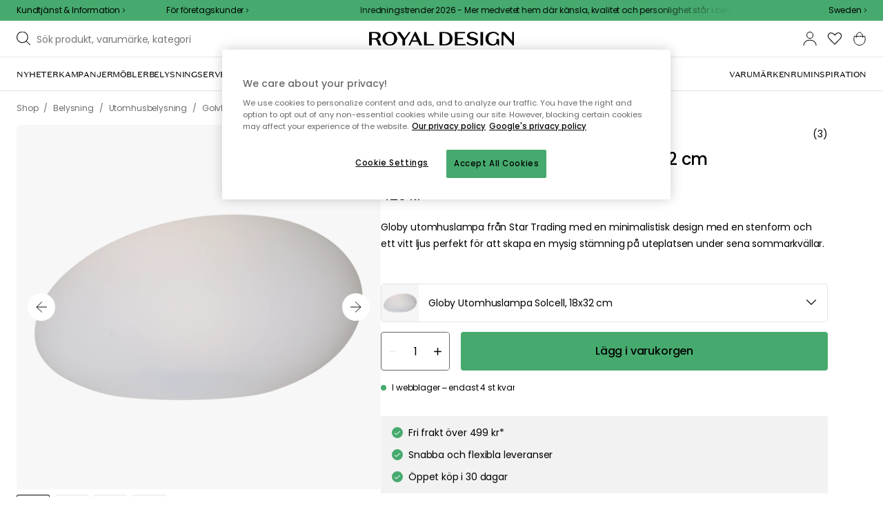

--- FILE ---
content_type: text/html; charset=utf-8
request_url: https://royaldesign.se/globy-utomhuslampa-solcell?p=314283
body_size: 126200
content:
<!DOCTYPE html>
<html lang="sv">
    <head>
      <link rel="stylesheet" type="text/css" href="/assets/static/all.page.be789805.css">
    <script>
            window.featureFlags = {"f_gtm":true,"f_antiflicker":false,"f_googleoptimize":true,"f_onetrust":true,"f_trustpilot":false,"f_charpstar":false,"f_pricerunner":false,"f_walleypart":true,"f_depict":false,"f_depict_in_checkout":true,"f_flowbox":true,"f_watchlist_product":true,"f_symplify":true};
            window.dataLayer = window.dataLayer || [];
            window.dataLayer.push(window.featureFlags);
            window.dataLayer.push({ 'market': 'se' });
            </script>
        <meta charset="utf-8" />
        <meta name="viewport" content="width=device-width, initial-scale=1, shrink-to-fit=no" />
        <meta name="format-detection" content="telephone=no" />
        <link rel="manifest" href="/manifest.json" />
        <link rel="shortcut icon" href="/favicon.ico" />
        <script>
            if (!window.featureFlags || window.featureFlags.f_symplify) {
                (function (d, s, id, w) {
                    var js,
                        fjs = d.getElementsByTagName(s)[0];
                    if (d.getElementById(id)) return;
                    js = d.createElement(s);
                    js.id = id;
                    js.setAttribute('type', 'module');
                    js.src = `https://cdn-sitegainer.com/${w}/es6/index.bundle.js`;
                    fjs.parentNode.insertBefore(js, fjs);
                })(document, 'script', 'symplify-jssdk', '5620649');
            }
        </script>
        <script>
            (!window.featureFlags || window.featureFlags.f_gtm) &&
                (function () {
                    !function(){"use strict";function l(e){for(var t=e,r=0,n=document.cookie.split(";");r<n.length;r++){var o=n[r].split("=");if(o[0].trim()===t)return o[1]}}function s(e){return localStorage.getItem(e)}function u(e){return window[e]}function A(e,t){e=document.querySelector(e);return t?null==e?void 0:e.getAttribute(t):null==e?void 0:e.textContent}var e=window,t=document,r="script",n="dataLayer",currentDomain=window.location.hostname.replace('www.',''),o="https://collect."+currentDomain,a="https://load.collect."+currentDomain,i="bbnklcghjr",c="eki3cl4f=aWQ9R1RNLU5DODc0Vk0%3D&page=2",g="cookie",v="_cuids",E="",d=!1;try{var d=!!g&&(m=navigator.userAgent,!!(m=new RegExp("Version/([0-9._]+)(.*Mobile)?.*Safari.*").exec(m)))&&16.4<=parseFloat(m[1]),f="stapeUserId"===g,I=d&&!f?function(e,t,r){void 0===t&&(t="");var n={cookie:l,localStorage:s,jsVariable:u,cssSelector:A},t=Array.isArray(t)?t:[t];if(e&&n[e])for(var o=n[e],a=0,i=t;a<i.length;a++){var c=i[a],c=r?o(c,r):o(c);if(c)return c}else console.warn("invalid uid source",e)}(g,v,E):void 0;d=d&&(!!I||f)}catch(e){console.error(e)}var m=e,g=(m[n]=m[n]||[],m[n].push({"gtm.start":(new Date).getTime(),event:"gtm.js"}),t.getElementsByTagName(r)[0]),v=I?"&bi="+encodeURIComponent(I):"",E=t.createElement(r),f=(d&&(i=8<i.length?i.replace(/([a-z]{8}$)/,"kp$1"):"kp"+i),!d&&a?a:o);E.async=!0,E.src=f+"/"+i+".js?"+c+v,null!=(e=g.parentNode)&&e.insertBefore(E,g)}();
                })();
        </script>

        <script>
            (!window.featureFlags || window.featureFlags.f_onetrust) &&
                (function (c, t, d) {
                    var s = d.createElement('script');
                    s.src = c;
                    s.type = 'text/javascript';
                    s.charset = 'utf-8';
                    s.dataset.domainScript = t;
                    var head = document.getElementsByTagName('head')[0];
                    head.insertBefore(s, head.firstChild);
                })('https://cdn.cookielaw.org/scripttemplates/otSDKStub.js', '76975e33-9011-4fc8-9d63-d4facbf379ca', document);
        </script>
        <script type="text/javascript">
            function InitSymplify() {
                if (window.SYMPLIFY_LOADED) {
                    return;
                }
                window.SYMPLIFY_LOADED = true;
                if (typeof symplify !== 'undefined') {
                    window.symplify.optIn(1);
                    window.symplify.newPage();
                    window.SYMPLIFY_OPTED_IN = true;
                } else {
                    document.addEventListener('symplify-loaded', function () {
                        window.symplify.optIn(1);
                        window.symplify.newPage();
                        window.SYMPLIFY_OPTED_IN = true;
                    });
                }
            }
            function OptanonWrapper() {
                if (window.OptanonActiveGroups.includes('C0002')) {
                    InitSymplify();
                } else {
                    window.OneTrust.OnConsentChanged(() => {
                        InitSymplify();
                    });
                }
            }
        </script>

        
        
        <link
            rel="preload"
            as="font"
            crossorigin
            type="font/woff2"
            href="/assets/static/domaine-sans-text-regular.88c50b07.woff2"
        />
        <link
            rel="preload"
            as="font"
            crossorigin
            type="font/woff2"
            href="/assets/static/domaine-sans-text-medium.5fe1f47a.woff2"
        />
        <link
            rel="preload"
            as="font"
            crossorigin
            type="font/woff2"
            href="/assets/static/Poppins-Medium.78285cc3.woff2"
        />
        <link
            rel="preload"
            as="font"
            crossorigin
            type="font/woff2"
            href="/assets/static/Poppins-Regular.d0dae1e1.woff2"
        />

        
        <link rel="apple-touch-icon" sizes="180x180" href="/favicon/apple-touch-icon.png" />
        <link rel="icon" type="image/png" sizes="32x32" href="/favicon/favicon-32x32.png" />
        <link rel="icon" type="image/png" sizes="16x16" href="/favicon/favicon-16x16.png" />
        <link rel="manifest" href="/favicon/site.webmanifest" />
        <link rel="mask-icon" href="/favicon/safari-pinned-tab.svg" color="#000000" />
        <meta name="msapplication-TileColor" content="#00a300" />
        <meta name="theme-color" content="#ffffff" />

        <script>
            window.dataLayer = window.dataLayer || [];
            window.dataLayer.push({
                originalLocation:
                    document.location.protocol +
                    '//' +
                    document.location.hostname +
                    document.location.pathname +
                    document.location.search,
            });
        </script>

        <script type="text/javascript">
            window.returnadoEnv = {
                // this parameter has to be set by merchant
                merchantShopCode: '1',

                // these parameters have been set by Returnado (do not modify)
                hostPrefix: 'new-prod',
                defaultShopId: 6001,
                rootShopId: 6000,
            };
        </script>
    <link href="https://product-api.royaldesign.se" rel="preconnect" crossorigin="anonymous" /><link href="https://api-prod.royaldesign.se" rel="preconnect" crossorigin="anonymous" /><link href="https://royaldesign.cdn.prismic.io" rel="dns-prefetch" /><title data-rh="true">Globy Utomhuslampa Solcell, 18x32 cm | RoyalDesign.se</title><meta data-rh="true" name="description" content="Köp Globy Utomhuslampa Solcell från Star Trading - alltid till rätt pris! ✓ Trygg leverans ✓ Flexibel betalning ✓ Design till rätt pris"/><meta data-rh="true" property="og:site" content="https://royaldesign.se"/><meta data-rh="true" property="og:site_name" content="RoyalDesign.se"/><meta data-rh="true" property="og:title" content="Globy Utomhuslampa Solcell, 18x32 cm | RoyalDesign.se"/><meta data-rh="true" property="og:type" content="product"/><meta data-rh="true" property="og:image" content="https://media.royaldesign.se/1/star-trading-globy-utomhuslampa-solcell-13"/><meta data-rh="true" property="og:image:secure_url" content="https://media.royaldesign.se/1/star-trading-globy-utomhuslampa-solcell-13"/><meta data-rh="true" property="og:image:alt" content="Globy Utomhuslampa Solcell"/><meta data-rh="true" property="og:description" content="Köp Globy Utomhuslampa Solcell från Star Trading - alltid till rätt pris! ✓ Trygg leverans ✓ Flexibel betalning ✓ Design till rätt pris"/><meta data-rh="true" name="twitter:card" content="product"/><meta data-rh="true" name="twitter:site" content="@RoyalDesigncom"/><meta data-rh="true" name="twitter:title" content="Globy Utomhuslampa Solcell, 18x32 cm | RoyalDesign.se"/><meta data-rh="true" name="twitter:image:src" content="https://media.royaldesign.se/1/star-trading-globy-utomhuslampa-solcell-13"/><meta data-rh="true" name="twitter:image:alt" content="Globy Utomhuslampa Solcell"/><meta data-rh="true" name="twitter:type" content="product"/><link data-rh="true" rel="canonical" href="https://royaldesign.se/globy-utomhuslampa-solcell"/><script data-rh="true" type="application/ld+json">{
  "@context": "http://schema.org",
  "@type": "Organization",
  "url": "https://royaldesign.se",
  "logo": "https://cms-media.royaldesign.se/ZsRTaUaF0TcGJGQv_Royal-Design_Logo_Black_RGB.png?rect=0%2C0%2C1464%2C145",
  "contactPoint": [
    {
      "@type": "ContactPoint",
      "telephone": [],
      "contactType": "customer service"
    }
  ],
  "sameAs": [
    "http://www.facebook.com/royaldesign",
    "https://www.instagram.com/royaldesign/",
    "http://www.linkedin.com/in/royaldesign"
  ]
}</script><script data-rh="true" type="application/ld+json">{
  "@context": "https://schema.org/",
  "@type": "ProductGroup",
  "name": "Globy Utomhuslampa Solcell",
  "description": "Utomhuslampan från Star Trading är perfekt för utomhusbruk och har en minimalistisk design med en stenform och ett vitt ljus perfekt för att skapa en mysig stämning på uteplatsen under sena sommarkvällar. Drivs av solenergi.  Om utomhuslampan från Star Trading- Minimalistisk design.- Stenform.- Vitt ljus.- Solcell.- Built-In Led- 2,4 V.- Batteri: 2 X AAA- IP-klassificering: IP44.- Brinntid: 5.0 timmar.- Batteri ingår.",
  "url": "https://royaldesign.se/globy-utomhuslampa-solcell",
  "brand": {
    "@type": "Brand",
    "name": "Star Trading"
  },
  "category": "Belysning > Utomhusbelysning > Solcellsbelysning",
  "productGroupID": "variable_388645",
  "variesBy": [],
  "hasVariant": [
    {
      "@type": "Product",
      "sku": "314282",
      "gtin13": "7391482049377",
      "mpn": "482-10",
      "name": "Globy Utomhuslampa, 13x27 cm",
      "productID": "7391482049377",
      "url": "https://royaldesign.se/globy-utomhuslampa-solcell?p=314282",
      "color": "Vit",
      "image": [
        "https://media.royaldesign.se/1/star-trading-globy-utomhuslampa-solcell-12"
      ],
      "hasMerchantReturnPolicy": {
        "@type": "MerchantReturnPolicy"
      },
      "offers": {
        "@type": "Offer",
        "url": "https://royaldesign.se/globy-utomhuslampa-solcell?p=314282",
        "priceCurrency": "SEK",
        "price": 309,
        "itemCondition": "NewCondition",
        "availability": "InStock",
        "seller": {
          "@type": "Organization",
          "name": "RoyalDesign.se"
        },
        "shippingDetails": {
          "@type": "OfferShippingDetails",
          "shippingDestination": {
            "addressCountry": [
              "SE"
            ]
          }
        }
      },
      "height": {
        "@type": "QuantitativeValue",
        "unitCode": "CMT",
        "value": 13
      },
      "width": {
        "@type": "QuantitativeValue",
        "unitCode": "CMT",
        "value": 26.5
      },
      "depth": {
        "@type": "QuantitativeValue",
        "unitCode": "CMT",
        "value": 20
      },
      "aggregateRating": {
        "@type": "AggregateRating",
        "ratingValue": 2,
        "ratingCount": 1
      }
    },
    {
      "@type": "Product",
      "sku": "314283",
      "gtin13": "7391482049384",
      "mpn": "482-11",
      "name": "Globy Utomhuslampa Solcell, 18x32 cm",
      "productID": "7391482049384",
      "url": "https://royaldesign.se/globy-utomhuslampa-solcell?p=314283",
      "color": "Vit",
      "image": [
        "https://media.royaldesign.se/1/star-trading-globy-utomhuslampa-solcell-13"
      ],
      "hasMerchantReturnPolicy": {
        "@type": "MerchantReturnPolicy"
      },
      "offers": {
        "@type": "Offer",
        "url": "https://royaldesign.se/globy-utomhuslampa-solcell?p=314283",
        "priceCurrency": "SEK",
        "price": 429,
        "itemCondition": "NewCondition",
        "availability": "InStock",
        "seller": {
          "@type": "Organization",
          "name": "RoyalDesign.se"
        },
        "shippingDetails": {
          "@type": "OfferShippingDetails",
          "shippingDestination": {
            "addressCountry": [
              "SE"
            ]
          }
        }
      },
      "height": {
        "@type": "QuantitativeValue",
        "unitCode": "CMT",
        "value": 18
      },
      "width": {
        "@type": "QuantitativeValue",
        "unitCode": "CMT",
        "value": 32
      },
      "depth": {
        "@type": "QuantitativeValue",
        "unitCode": "CMT",
        "value": 26
      },
      "aggregateRating": {
        "@type": "AggregateRating",
        "ratingValue": 3,
        "ratingCount": 2
      }
    },
    {
      "@type": "Product",
      "sku": "314284",
      "gtin13": "7391482049391",
      "mpn": "482-12",
      "name": "Globy Utomhuslampa Solcell, 21x40 cm",
      "productID": "7391482049391",
      "url": "https://royaldesign.se/globy-utomhuslampa-solcell?p=314284",
      "color": "Vit",
      "image": [
        "https://media.royaldesign.se/1/star-trading-globy-utomhuslampa-solcell-14"
      ],
      "hasMerchantReturnPolicy": {
        "@type": "MerchantReturnPolicy"
      },
      "offers": {
        "@type": "Offer",
        "url": "https://royaldesign.se/globy-utomhuslampa-solcell?p=314284",
        "priceCurrency": "SEK",
        "price": 584,
        "itemCondition": "NewCondition",
        "availability": "InStock",
        "seller": {
          "@type": "Organization",
          "name": "RoyalDesign.se"
        },
        "shippingDetails": {
          "@type": "OfferShippingDetails",
          "shippingDestination": {
            "addressCountry": [
              "SE"
            ]
          }
        }
      },
      "height": {
        "@type": "QuantitativeValue",
        "unitCode": "CMT",
        "value": 21
      },
      "width": {
        "@type": "QuantitativeValue",
        "unitCode": "CMT",
        "value": 40
      },
      "depth": {
        "@type": "QuantitativeValue",
        "unitCode": "CMT",
        "value": 31
      },
      "aggregateRating": {
        "@type": "AggregateRating",
        "ratingValue": 3,
        "ratingCount": 2
      }
    }
  ]
}</script><script data-rh="true" type="application/ld+json">{
  "@context": "http://schema.org",
  "@type": "BreadcrumbList",
  "itemListElement": [
    {
      "@type": "ListItem",
      "position": 1,
      "item": {
        "@id": "https://royaldesign.se/",
        "name": "/"
      }
    },
    {
      "@type": "ListItem",
      "position": 2,
      "item": {
        "@id": "https://royaldesign.se/globy-utomhuslampa-solcell?p=314283",
        "name": "Globy Utomhuslampa Solcell, 18x32 cm",
        "image": "https://media.royaldesign.se/1/star-trading-globy-utomhuslampa-solcell-13"
      }
    }
  ]
}</script><script>window.commitHash="3258e83c";</script><script>window.appConfig={"ASPX_REDIRECTS":[{"tail":"/viewitem.aspx","paramsToKeep":["id"]},{"tail":"/viewpattern.aspx","paramsToKeep":["pat"]},{"tail":"/kontakta_oss.aspx","paramsToKeep":["topic"]},{"tail":"/search.aspx","paramsToKeep":["s"]},{"tail":"/att_dricka.aspx","paramsToKeep":["lev","sub","s"]},{"tail":"/textil.aspx","paramsToKeep":["lev","sub","s"]},{"tail":"/for_sovrummet.aspx","paramsToKeep":["sub"]}],"HTML_BASIC_404":"true","NODE_PATH":"src/","VITE_CHECKOUT_SUBSCRIBE_MAIL":"true","VITE_COLLECT_IN_STORE_ID":"a_royalstore_001","VITE_CONVERT_MM":false,"VITE_FLOWBOX_NO_FALLBACK_FEED_ID":"36JKTMF-RKKS-zXY3mV0cw","VITE_GOOGLE_MAPS_KEY":"AIzaSyC4wLDz1RliuEvkZRvL0yB07hcf2s64xwU","VITE_HIGHLIGHT_IMAGE_ENABLED":"true","VITE_IPSTACK_API_KEY":"f80d5da9a3304bef7aa01e778c2808d6","VITE_IPSTACK_DOMAIN":"https://api.ipstack.com","VITE_IS_RD":"true","VITE_PARTNO_QUERYSTRING":"p","VITE_SENTRY_CLIENT_DSN_LIVE":"https://255118437cbd4ed0927daa14808c1afc@sentry.io/1223323","VITE_SENTRY_CLIENT_DSN_NON_LIVE":"https://b45e36d762414363974540ceb72944e5@sentry.io/1206179","VITE_SENTRY_ORG":"royaldesign","VITE_SENTRY_PROJECT_LIVE":"rd-frontend-live","VITE_SENTRY_PROJECT_NON_LIVE":"rd-frontend","VITE_SENTRY_SERVER_DSN_LIVE":"https://77a80bae1dd2448f94044219efb5afa7@o141270.ingest.sentry.io/1223322","VITE_SENTRY_SERVER_DSN_NON_LIVE":"https://b14a595c8ff4464cb087aebfc42b3659@o141270.ingest.sentry.io/779546","VITE_TESTFREAKS_ENABLED":true,"VITE_TRUSTPILOT_TEMPLATE_ID":"5419b732fbfb950b10de65e5","VITE_USE_PRISMIC_SCALING":"true","CHECKOUT_RECOMMENDATIONS_ENABLED":true,"CHECKOUT_RECOMMENDATIONS_SHOW_WHEN_EMPTY":true,"ALGOLIA_RECOMMENDATIONS":{"maxItems":6},"GENERATE_SOURCEMAP":"true","SITEMAP_STORAGE":"https://royalapistorageprod.blob.core.windows.net/sitemaps/","VITE_ADYEN_DROPIN_ENVIRONMENT":"live","VITE_ALGOLIA_API_KEY":"29de5c584ede46149519b9b752525903","VITE_ALGOLIA_APPLICATION_ID":"PLTTYANX1V","VITE_ALGOLIA_ENV":"prod","VITE_CMS_ASSET_SOURCE":"https://royaldesign.cdn.prismic.io/royaldesign/","VITE_CMS_IMAGE_SOURCE":"https://images.prismic.io/royaldesign/","VITE_GLOBAL_DOMAIN":"https://royaldesign.com","VITE_DATADOG_RUM_CLIENT_TOKEN":"pub1848819404deeb55bd3cb021cbbf9af4","VITE_DATADOG_RUM_APPLICATION_ID":"048970d7-216d-4460-8256-dd381f3b3a0a","VITE_DATADOG_RUM_SITE":"us3.datadoghq.com","VITE_DATADOG_RUM_SERVICE":"royal-web","VITE_GOOGLE_TAG_MANAGER_ID":"GTM-NC874VM","VITE_SYMPLIFY_WEBSITE_ID":"5620649","VITE_MARKET_INSIGHTS_KEY":"23876d28-d222-40c7-9bd4-b74d2e523c8c","VITE_PRODUCT_IMAGE_API_SOURCE":"https://api-prod.royaldesign.se/api/products/image/","VITE_RETURNADO_HOST_PREFIX":"new-prod","VITE_ROYAL_API_CDN_URL":"https://product-api.royaldesign.se/","VITE_ROYAL_API_URL":"https://api-prod.royaldesign.se/api/","VITE_ROYAL_ENV":"prod","VITE_CHECKOUT_API_URL":"https://checkout-api.royaldesign.se","energyInfoEnabled":true,"MARKET_ID":"1","PRISMIC_API_URL":"https://royaldesign.cdn.prismic.io/api/v2","VITE_CHECKOUT_SUBSCRIBE_MAIL_DEFAULT_CHECKED":"true","VITE_CHECKOUT_SUBSCRIBE_SMS_DEFAULT_CHECKED":"true","VITE_CMS_IMAGE_CDN":"https://cms-media.royaldesign.se/","VITE_COLLECTOR_API_URL":"https://checkout.collector.se/","VITE_COLLECTOR_LOCALE":"se-SE","VITE_COLLECTOR_PARTIAL_PAYMENT_LIMIT":"1000","VITE_COLLECTOR_STORE_ID":"4004","VITE_DEFAULT_CURRENCY":"SEK","VITE_DELIVERY_COUNTRIES":[{"c":"SE","n":"Sverige"}],"VITE_DIXA_TOKEN":"c7f3a2a881974886be97eaa32a393e63","VITE_HTML_LANG":"sv","VITE_KLARNA_LOCALE":"sv_se","VITE_LOCALE":"sv-SE","VITE_MARKET":"se","VITE_CHANNEL":"rd-se","VITE_MY_PAGES_MODE":"enabled","VITE_ONETRUST_DOMAIN_TOKEN":"76975e33-9011-4fc8-9d63-d4facbf379ca","VITE_ORGANIZATION":"RoyalDesign.se","VITE_PRICE_HISTORY_CONSUMER_INFO_APPLICABLE":"true","VITE_PRICE_INCL_VAT":"true","VITE_PRICERUNNER_STORE_ID":"9453","VITE_PRIMARY_PAYMENT_TYPE_B2B":"collector","VITE_PRIMARY_PAYMENT_TYPE":"collector","VITE_PRISMIC_LANG":"sv-se","VITE_PRODUCT_IMAGE_API_CDN":"https://media.royaldesign.se/","VITE_PRODUCT_IMAGE_FALLBACK_CDN":"https://media-fallback.royaldesign.se/","VITE_PRODUCT_IMAGE_SOURCE":"https://royaldesign.cdn.storm.io/","VITE_RETAIN_ENABLED":"true","VITE_RETAIN_IFRAME_BALANCE":"https://cardbalance.retain24.com/RoyalDesign/?l=sv","VITE_RETAIN_IFRAME_BUY":"https://presentkort.retain24.com/RoyalDesign/start.do","VITE_RETURNADO_MERCHANT_SHOP_CODE":1,"VITE_ROYAL_API_KEY":"0177a549-ebd7-43ce-9139-570b80ad54fb","VITE_SHOW_PREFIX_FOR_ORIGINAL_PRICE":"true","VITE_SMS_MARKETING_ENABLED":"true","VITE_STORE_STOCK_ENABLED":"true","VITE_STORES_ENABLED":"true","VITE_STORES_SUPPORTING_RESERVATIONS":"[\"BUTABY\", \"BUKUNGSG27\", \"BUKUNGENSK\", \"BUUMEA\"]","VITE_TRUSTPILOT_LINK":"https://se.trustpilot.com/","VITE_TRUSTPILOT_UNIT_ID":"4a627e5c0000640005045c0d","VITE_URL":"https://royaldesign.se","VITE_USE_OUTLET_BADGE":"true","VITE_ALGOLIA_PRODUCTS_INDEX":"prod_products_se","routes":{"prismicTypes":{"home":{"url":"/"},"list_page":{},"category":{},"brand":{"prefix":"varumarken"},"brand_sub":{"prefix":"varumarken"},"awards":{"prefix":"tavla"},"room":{"prefix":"rum"},"designer":{"prefix":"designers"},"info_page":{},"info_subpage":{"prefix":"information"},"newsletter":{},"furniture_care_page":{},"furniture_care_subject":{"prefix":"mobelvard"},"gift_card_page":{},"gift_card_subpage":{"prefix":"presentkort"},"store":{"prefix":"butiker"},"about_page":{},"about_subpage":{"prefix":"om-oss"},"service_page":{},"service_subject":{"prefix":"kundtjanst"},"campaign":{"prefix":"kampanjer"},"news":{"prefix":"nyheter"},"inspiration":{"url":"/inspiration"},"inspiration_category":{"prefix":"","idMap":{"WzJvLSoAAF-NKBmm":"/inspiration/topplistor","Wyo5_yAAAB8Aub5o":"/inspiration/utomhus","Wnr5Nx4AAJ5fpsRn":"/inspiration/guider","Wnr5GB4AAJ5fpsPV":"/inspiration/presenttips","Ws987ioAAFcvhhbG":"/inspiration/inredning","W8XV3hIAACsAfv76":"/inspiration/nyheter","XC8L4hIAACUAP3pV":"/inspiration/trender","XaST6xAAACgAuwsP":"/inspiration/insta","Xs4QdREAACUAapKz":"/inspiration/insta","Z8_uHBIAACgA59-M":"/inspiration/monthly-selection","ZTticxEAACoATC4e":"/inspiration/julinspiration","YzvvIhEAACgATgcw":"/inspiration/event"}},"inspiration_tag":{"prefix":"inspiration/taggar"},"inspiration_page":{"parent":{"type":"inspiration_category","field":"inspirationCategory"},"defaultPrefix":"/inspiration"},"inspiration_campaign":{"parent":{"type":"inspiration_category","field":"inspirationCategory"},"defaultPrefix":"/inspiration"},"serie":{"prefix":"serier"},"my_page":{},"my_page_subpage":{"prefix":"mina-sidor"},"season":{"prefix":"sasong"},"order_info":{}},"stormTypes":{"product":{},"designer":{"prefix":"designers"},"series":{"prefix":"serier"}},"misc":{"search":"search"}},"translations":{"acceptera_villkoren_46d8323e":{"message":"Acceptera villkoren"},"acceptera_villkoren_for_kop_och_leverans_for_att_f_ae543c8c":{"message":"Acceptera villkoren för köp och leverans för att fortsätta."},"address_e7cb7f63":{"message":"Address"},"alder_7b8cb25e":{"message":"Ålder"},"alla_54203c46":{"message":"Alla"},"alla_butiker_b2150aea":{"message":"Alla butiker"},"alla_kampanjer_fdc4da28":{"message":"Alla kampanjer"},"alla_rum_c7f8169e":{"message":"Alla rum"},"alla_varumarken_f931bc6d":{"message":"Alla varumärken"},"allt_fran_brand_388d5517":{"message":"Allt från { brand }"},"allt_inom_parentname_28a7d4a5":{"message":"Allt inom { parentName }"},"amne_c08b5fd4":{"message":"amne"},"amountleft_kvar_till_fri_frakt_c13b08f6":{"message":"{ amountLeft } kvar till fri frakt"},"andra_e_postadress_bef57d4c":{"message":"Ändra e-postadress"},"andra_losenord_74addbc9":{"message":"Ändra lösenord"},"andra_namn_och_telefonnummer_f9afe92d":{"message":"Ändra namn och telefonnummer"},"andra_prenumerationer_b879fb83":{"message":"Ändra prenumerationer"},"ange_dina_presentkortdetaljer_for_att_tillampa_dem_85d29994":{"message":"Ange dina presentkortdetaljer för att tillämpa dem på din order."},"ange_ditt_postnummer_cb1dac3e":{"message":"Ange ditt postnummer"},"ange_en_rabattkod_for_att_anvanda_den_pa_din_order_4fcc6d72":{"message":"Ange en rabattkod för att använda den på din order. Validering sker automatiskt."},"ange_kortnummer_32713d58":{"message":"Ange kortnummer"},"ange_pinkod_dc0ed12d":{"message":"Ange pinkod"},"ange_rabattkod_fa2f75f7":{"message":"Ange rabattkod"},"antal_17a63790":{"message":"Antal"},"antal_6a9904af":{"message":"Antal:"},"antal_i_forpackningen_529be62f":{"message":"Antal i förpackningen"},"antal_sittplatser_b0b9397d":{"message":"Antal sittplatser"},"anvand_998b0b3e":{"message":"Använd"},"anvander_a252d035":{"message":"Använder..."},"artikelnummer_fab6fdd3":{"message":"Artikelnummer"},"artiklar_5a3390b1":{"message":"Artiklar:"},"aterstall_losenord_bc7a25":{"message":"Återställ lösenord"},"att_betala_7abcbad0":{"message":"Att betala"},"avbryt_f7ca4705":{"message":"Avbryt"},"avgifter_23d90aeb":{"message":"Avgifter"},"avklarade_ordrar_9bbeed42":{"message":"Avklarade ordrar"},"avtagbar_kladsel_12a78032":{"message":"Avtagbar klädsel"},"avvikelser_3f8006b0":{"message":"Avvikelser"},"bastsaljare_a3426a28":{"message":"Bästsäljare"},"begart_requested_8423206":{"message":"Begärt: { requested }"},"bekrafta_140786d3":{"message":"Bekräfta"},"beratta_garna_for_oss_hur_nojd_du_ar_med_kopupplev_1a5e21f6":{"message":"Berätta gärna för oss hur nöjd du är med köpupplevelsen."},"beskrivning_a81f529f":{"message":"Beskrivning"},"bestalld_den_dbb43386":{"message":"Beställd den:"},"bestallningsdatum_eb1f5651":{"message":"Beställningsdatum:"},"betala_6764cf6c":{"message":"Betala"},"betala_med_ditt_paypal_konto_3ef9cd71":{"message":"Betala med ditt PayPal-konto"},"betala_med_faktura_eller_betalkort_8e120d02":{"message":"Betala med faktura eller betalkort"},"betalsatt_63099f88":{"message":"Betalsätt"},"betyg_92ce8b90":{"message":"Betyg"},"betyg_recensioner_caf6ea83":{"message":"Betyg & Recensioner"},"betygsoversikt_907d0521":{"message":"Betygsöversikt"},"bevaka_produkt_d8a2aca":{"message":"Bevaka produkt"},"bifogad_bild_8d060b28":{"message":"Bifogad bild"},"bladdra_ner_6cac509b":{"message":"Bläddra ner"},"bladdra_upp_a5649b32":{"message":"Bläddra upp"},"bolagsnamn_fb51e196":{"message":"Bolagsnamn"},"brand_kop_design_online_site_8fa69a0b":{"message":"{ brand } - Köp design online | { site }"},"brand_site_5384fae2":{"message":"{ brand } | { site }"},"bredd_24811057":{"message":"Bredd"},"butik_81a38275":{"message":"Butik"},"butiker_98505b97":{"message":"Butiker"},"checkbox_a19e5524":{"message":"Checkbox"},"count_plural_0_1_st_visas_other_st_visas_e06397d4":{"message":"{ count, plural,\n     =0 {}\n     =1 {(#st visas)}\n  other {(#st visas)}\n}"},"count_produkter_ffc29488":{"message":"{ count } produkter"},"country_764be018":{"message":"country"},"cvc_cvv_befe53b4":{"message":"CVC / CVV"},"dagar_a28ba7f8":{"message":"dagar"},"danska_2c56d9a5":{"message":"danska"},"datum_de8c4f75":{"message":"Datum"},"delvis_levererad_ffb9e539":{"message":"Delvis levererad"},"designer_c458392":{"message":"Designer"},"det_har_faltet_ar_obligatoriskt_b417b00d":{"message":"Det här fältet är obligatoriskt"},"det_har_faltet_kan_inte_innehalla_enbart_siffror_v_2e19803d":{"message":"Det här fältet kan inte innehålla enbart siffror. Var god ange gatunamn och husnummer på samma rad."},"det_har_postnumret_kan_inte_anvandas_for_leverans_cdae0f06":{"message":"Det här postnumret kan inte användas för leverans."},"deutschland_73040b69":{"message":"Deutschland"},"diameter_cbc3029b":{"message":"Diameter"},"digital_leverans_c213331":{"message":"Digital leverans."},"dimbar_ljuskalla_4251017b":{"message":"Dimbar ljuskälla"},"dimmer_5bada96":{"message":"Dimmer"},"din_betalning_bearbetas_a143a355":{"message":"Din betalning bearbetas"},"din_e_postadress_2bec4784":{"message":"Din e-postadress"},"din_nuvarande_varukorg_7c965920":{"message":"Din nuvarande varukorg"},"din_varukorg_ar_tom_1717119f":{"message":"Din varukorg är tom."},"din_varukorg_behover_na_ett_totalt_varde_pa_minimu_3a0db81f":{"message":"Din varukorg behöver nå ett totalt värde på { minimumOrderValue } { currency } för att kunna checkas ut."},"din_varukorg_gar_inte_langre_att_kopa_detta_kan_be_cac56542":{"message":"Din varukorg går inte längre att köpa. Detta kan bero på att den är för gammal eller att du har avbrutit ett kortköp."},"dina_uppgifter_a7c613e6":{"message":"Dina uppgifter"},"ditt_kop_har_genomforts_e31d6782":{"message":"Ditt köp har genomförts"},"ditt_meddelande_6a1eac78":{"message":"Ditt meddelande"},"ditt_ordernummer_ar_b36aa445":{"message":"Ditt ordernummer är:"},"ditt_ordernummer_ar_orderid_54cabb4e":{"message":"Ditt ordernummer är { orderId }."},"ditt_postnummer_e9af3815":{"message":"Ditt postnummer"},"ditt_telefonnummer_b22c0461":{"message":"Ditt telefonnummer"},"div_sokresultat_for_div_text_term_text_39ff59a6":{"message":"<div>Sökresultat för</div> <Text>{ term }</Text>"},"djup_96c3392c":{"message":"Djup"},"dokument_8bdf55d2":{"message":"Dokument"},"dolj_4a828da":{"message":"Dölj"},"dolj_recensioner_7d45f198":{"message":"Dölj recensioner"},"du_behover_fylla_i_en_korrekt_mailadress_2d0f2943":{"message":"Du behöver fylla i en korrekt mailadress"},"du_behover_fylla_i_ett_amne_fd86b872":{"message":"Du behöver fylla i ett ämne"},"du_behover_fylla_i_ett_namn_ca879d02":{"message":"Du behöver fylla i ett namn"},"du_behover_fylla_i_ett_ordernummer_fe0ab225":{"message":"Du behöver fylla i ett ordernummer"},"du_behover_skriva_ett_meddelande_40fe711f":{"message":"Du behöver skriva ett meddelande"},"du_handlar_fran_ett_land_dit_vi_inte_skickar_fran__c88b76c7":{"message":"Du handlar från ett land dit vi inte skickar från denna sajt."},"du_har_inga_favoriter_an_klicka_pa_hjartat_vid_en__9e28f4e0":{"message":"Du har inga favoriter än. Klicka på hjärtat vid en produkt om du vill spara den som favorit."},"du_har_inga_produkter_i_varukorgen_8bfb9b29":{"message":"Du har inga produkter i varukorgen."},"du_har_inte_valt_att_soka_efter_nagonting_sa_lange_1602bd2e":{"message":"Du har inte valt att söka efter någonting, så länge kan vi tipsa om det här:"},"du_har_visat_hitsloaded_av_hits_type_5ece9e38":{"message":"Du har visat { hitsLoaded } av { hits } { type }"},"du_kommer_att_omdirigeras_7a4fd57":{"message":"Du kommer att omdirigeras…"},"du_kommer_fa_ett_mail_till_dig_sa_snart_som_varan__2017e944":{"message":"Du kommer få ett mail till dig så snart som varan är åter i lager."},"e_postadress_929cbf45":{"message":"E-postadress"},"efternamn_ee49981c":{"message":"Efternamn"},"ej_i_lager_6e1ca641":{"message":"Ej i lager"},"ej_skickad_336651a4":{"message":"Ej skickad"},"emailadress_6511625c":{"message":"Emailadress"},"en_e01a5ccd":{"message":"en"},"energimarkning_bd2fccc1":{"message":"Energimärkning"},"engelska_bfebc35e":{"message":"engelska"},"epost_290b15e8":{"message":"Epost"},"epost_adressens_format_ar_ogiltigt_e3990527":{"message":"Epost-adressens format är ogiltigt"},"epost_adresserna_stammer_inte_overens_49fc96ee":{"message":"Epost-adresserna stämmer inte överens"},"erbjudande_da7ec4a9":{"message":"Erbjudande"},"error_afac7133":{"message":"Error:"},"ett_bekraftelsemail_kommer_skickas_till_email_3da28b68":{"message":"Ett bekräftelsemail kommer skickas till { email }"},"ett_fel_har_intraffat_forsok_igen_senare_bb388de9":{"message":"Ett fel har inträffat försök igen senare"},"exkl_moms_96f7bd0c":{"message":"Exkl. moms"},"extraextralarge_cd52d35d":{"message":"ExtraExtraLarge"},"extralarge_f65289ad":{"message":"ExtraLarge"},"farg_1bf3d42d":{"message":"Färg"},"favorit_fdd24173":{"message":"Favorit"},"favoriter_32169249":{"message":"favoriter"},"favoriter_b0e710ea":{"message":"Favoriter"},"fel_3a9fb70c":{"message":"Fel:"},"fel_97ac6e6d":{"message":"Fel"},"fick_du_svar_pa_din_fraga_1afacea4":{"message":"Fick du svar på din fråga?"},"fil_3546781":{"message":"fil"},"filter_e3398407":{"message":"Filter"},"finska_51ee336f":{"message":"finska"},"fler_betalmetoder_c1c3c455":{"message":"Fler betalmetoder"},"fler_varianter_cccc7c9b":{"message":"Fler varianter"},"folj_oss_49fead22":{"message":"Följ oss"},"forbereder_betalningsalternativ_2a9c4a9d":{"message":"Förbereder betalningsalternativ..."},"forbereder_fraktalternativ_275b6ef9":{"message":"Förbereder fraktalternativ..."},"foregaende_cdf9c2ce":{"message":"Föregående"},"foretag_2f669648":{"message":"Företag"},"forfallodatum_7fecfa1b":{"message":"Förfallodatum"},"form_1646c952":{"message":"Form"},"fornamn_37e3877a":{"message":"Förnamn"},"forsok_igen_1dc0d77":{"message":"Försök igen"},"fortsatt_handla_c8f92ae1":{"message":"Fortsätt handla"},"fortsatt_till_kassan_add80553":{"message":"Fortsätt till kassan"},"foto_ae120ff8":{"message":"Foto"},"frakt_4c2712e0":{"message":"Frakt"},"fraktklass_58dc99ae":{"message":"Fraktklass"},"fri_frakt_523e7a40":{"message":"Fri frakt"},"frystalig_3b1d3127":{"message":"Frystålig"},"fyll_i_din_emailadress_45a4ed4":{"message":"Fyll i din emailadress"},"fyll_i_din_leveransinformation_innan_du_fortsatter_643b71fd":{"message":"Fyll i din leveransinformation innan du fortsätter till betalning."},"fyll_i_rabattkod_149c3ada":{"message":"Fyll i rabattkod"},"ga_till_betalning_ff0e9b26":{"message":"Gå till betalning"},"ga_till_bild_index_705cc813":{"message":"Gå till bild { index }"},"ga_till_kassan_d8de10fc":{"message":"Gå till kassan"},"gammalt_losenord_eae7935e":{"message":"Gammalt Lösenord"},"gatunamn_och_nummer_fd6e55e3":{"message":"Gatunamn och nummer"},"ge_oss_1_stjarna_i_betyg_393e4da1":{"message":"Ge oss 1 stjärna i betyg."},"ge_oss_number_stjarnor_i_betyg_1fb5aedd":{"message":"Ge oss { number } stjärnor i betyg."},"genom_att_bevaka_en_slutsald_produkt_kommer_du_bli_1196c4b4":{"message":"Genom att bevaka en slutsåld produkt kommer du bli meddelad via epost så snart produkten finns åter i lager."},"genom_att_bevaka_produkten_godkanner_du_royaldesig_81e83212":{"message":"Genom att bevaka produkten godkänner du RoyalDesign.se''s villkor och policies."},"genom_att_reservera_produkten_godkanner_du_royalde_44c6a7fb":{"message":"Genom att reservera produkten godkänner du RoyalDesign.se''s villkor och policies"},"glomt_losenord_6a86acd1":{"message":"Glömt lösenord?"},"gor_val_och_lagg_i_varukorg_b86216f2":{"message":"Gör val och lägg i varukorg"},"handdisk_rekommenderas_f35fd609":{"message":"Handdisk rekommenderas"},"har_du_en_rabattkod_957ce9ca":{"message":"Har du en rabattkod?"},"har_du_ett_presentkort_c863dc36":{"message":"Har du ett presentkort?"},"har_du_nagra_fragor_kring_ditt_kop_d9b55785":{"message":"Har du några frågor kring ditt köp?"},"hej_67fae55":{"message":"Hej!"},"hej_firstname_lastname_2d076abc":{"message":"Hej { firstName } { lastName }"},"hejsan_4c8ad864":{"message":"Hejsan"},"hojd_ff9c1de3":{"message":"Höjd"},"hollandska_74570b67":{"message":"holländska"},"hoppsan_nagot_gick_visst_fel_bestallningsnumret_oc_6350cf75":{"message":"Hoppsan! Något gick visst fel. Beställningsnumret och e-postadressen kan inte matchats mot ordrar. Kontakta kundtjänst för mer information"},"hoppsan_nagot_gick_visst_fel_vi_ber_om_ursakt_for__7c35b642":{"message":"Hoppsan! Något gick visst fel, vi ber om ursäkt för det. Om problemet kvarstår kontakta kundtjänst för mer information"},"i_lager_leverans_innan_jul_f6951782":{"message":"I lager, leverans innan jul!"},"i_webblager_4056b953":{"message":"I webblager"},"i_webblager_endast_quantity_st_kvar_95f0cdaf":{"message":"I webblager - endast { quantity } st kvar"},"i_webblager_endast_quantityinstock_st_kvar_dcc41da1":{"message":"I webblager – endast { quantityInStock } st kvar"},"importtullar_och_andra_skatter_ingar_inte_b1451d5":{"message":"* Importtullar och andra skatter ingår inte."},"info_8f47054a":{"message":"Info"},"inga_produkter_hittades_d24a8606":{"message":"Inga produkter hittades"},"inga_traffar_bland_populara_sokningar_b9e9192a":{"message":"Inga träffar bland populära sökningar"},"inga_traffar_e84fc67f":{"message":"Inga träffar"},"ingen_fraktwidget_tillganglig_57c98109":{"message":"Ingen fraktwidget tillgänglig"},"ingen_order_hittad_fe179534":{"message":"Ingen order hittad"},"ingen_walley_widget_tillganglig_70ccc9c4":{"message":"Ingen Walley‑widget tillgänglig"},"inkl_moms_1c4c65a9":{"message":"inkl. moms"},"inspiration_d3644cb1":{"message":"Inspiration"},"ja_62b97931":{"message":"Ja"},"ja_jag_vill_garna_fa_nyhetsbrev_exklusiva_erbjudan_2fe3858a":{"message":"Ja - jag vill gärna få nyhetsbrev, exklusiva erbjudanden, förtur till rabatter och inspiration i inkorgen."},"ja_kontakta_oss_4cb7d4e5":{"message":"Ja, kontakta oss"},"ja_shoppa_vidare_dd84f6b8":{"message":"Ja, shoppa vidare"},"ja_skicka_anda_d24ee38a":{"message":"Ja, skicka ändå!"},"ja_skicka_garna_information_om_butiksevenemang_rab_1077c45a":{"message":"Ja - skicka gärna information om butiksevenemang, rabatter och erbjudanden per SMS."},"jag_godkanner_villkoren_4d3af005":{"message":"Jag godkänner villkoren"},"japanska_d1d9fd73":{"message":"japanska"},"kampanj_28617764":{"message":"Kampanj"},"kapacitet_ac91b8f0":{"message":"Kapacitet"},"karta_48fcd97c":{"message":"Karta"},"kassa_67f258c":{"message":"Kassa"},"kassan_128f141f":{"message":"Kassan"},"kassan_ar_for_narvarande_otillganglig_vanligen_for_a8f1d3e3":{"message":"Kassan är för närvarande otillgänglig. Vänligen försök igen senare."},"kassareferens_d753802c":{"message":"Kassareferens:"},"kategori_77fb4fd9":{"message":"Kategori"},"kategorier_f9830a18":{"message":"Kategorier"},"kelvin_2167bdf5":{"message":"Kelvin"},"kladsel_e2477d71":{"message":"Klädsel"},"klicka_pa_ar_symbolen_och_provmoblera_hemma_b40d838b":{"message":"Klicka på AR-symbolen och provmöblera hemma!"},"kod_dbb600f":{"message":"Kod:"},"koden_ar_ej_giltig_49dcd1bb":{"message":"Koden är ej giltig"},"kom_ihag_att_komplettera_med_ed1c11f0":{"message":"Kom ihåg att komplettera med"},"kombinationen_erbjuds_ej_d5cf939d":{"message":"Kombinationen erbjuds ej"},"kombinera_med_e5dfc14e":{"message":"Kombinera med"},"kontakta_a2ea73ff":{"message":"Kontakta"},"kontakta_butiken_670594d4":{"message":"Kontakta butiken"},"kontakta_butiken_for_mer_information_a11ecfd1":{"message":"Kontakta butiken för mer information"},"kop_productname_fran_brand_alltid_till_ratt_pris_8fa9a672":{"message":"Köp { productName } från { brand } - alltid till rätt pris!"},"koreanska_26e2cf67":{"message":"koreanska"},"kortnummer_34ab7e89":{"message":"Kortnummer"},"kunde_inte_ladda_rekommendationer_just_nu_afdf8a71":{"message":"Kunde inte ladda rekommendationer just nu."},"ladda_ned_name_d63f73a4":{"message":"Ladda ned { name }"},"laddar_betalningsformular_321e5322":{"message":"Laddar betalningsformulär..."},"laddar_f6cfaeb":{"message":"Laddar..."},"laddar_forhandsvisning_6a7c31a9":{"message":"Laddar förhandsvisning"},"laddar_kassan_7ecb4615":{"message":"Laddar kassan…"},"laddar_walley_bekraftelse_e5c27668":{"message":"Laddar Walley-bekräftelse..."},"lagerstatus_i_butik_e4eefb48":{"message":"Lagerstatus i butik"},"lagerstatus_okand_82581bca":{"message":"Lagerstatus okänd"},"lagg_i_varukorgen_e0e010be":{"message":"Lägg i varukorgen"},"lagg_till_cc7ba13d":{"message":"Lägg till"},"lagg_till_i_favoriter_1136ce6c":{"message":"Lägg till i favoriter"},"lagsta_forsaljningspris_for_denna_produkt_de_senas_d6e1d96":{"message":"Lägsta försäljningspris för denna produkt de senaste 30 dagarna innan kampanjen började är { price } kr"},"lagsta_forsaljningspris_for_denna_produkt_de_senas_de5909f0":{"message":"Lägsta försäljningspris för denna produkt de senaste 30 dagarna är { price } kr"},"lamna_ett_omdome_b60b411c":{"message":"Lämna ett omdöme"},"lamplig_for_gashall_26a98100":{"message":"Lämplig för gashäll"},"lamplig_for_induktionshall_89f8b22b":{"message":"Lämplig för induktionshäll"},"landsnummer_saknas_t_ex_countrycode_1b125a31":{"message":"Landsnummer saknas (t.ex. { countryCode })"},"landsnummer_saknas_t_ex_countrycode_och_numret_ar__a3a67f7a":{"message":"Landsnummer saknas (t.ex. { countryCode }) och numret är för kort"},"langd_24e2ac6c":{"message":"Längd"},"large_9c5e80e7":{"message":"Large"},"las_alla_number_recensioner_e62370c9":{"message":"Läs alla { number } recensioner"},"las_artikeln_4a45ce53":{"message":"Läs artikeln"},"las_mer_4ee45239":{"message":"Läs mer"},"las_mer_om_produkten_har_1a4e3311":{"message":"Läs mer om produkten här"},"las_vidare_91907b92":{"message":"Läs vidare"},"lev_artikelnummer_76e24077":{"message":"Lev. artikelnummer"},"leveransadress_27358b45":{"message":"Leveransadress"},"leveransinformation_ab7c1ab0":{"message":"Leveransinformation:"},"leveransland_ea24acbc":{"message":"Leveransland"},"leveranssatt_a83ad8a1":{"message":"Leveranssätt"},"leveranstid_weeks_veckor_e48a20ba":{"message":"Leveranstid: { weeks } veckor"},"levereras_monterad_4ac0884f":{"message":"Levereras monterad"},"ljuskalla_ingar_d37358bc":{"message":"Ljuskälla ingår"},"logga_in_bb7cd5d0":{"message":"Logga in"},"logga_ut_a06971f7":{"message":"Logga ut"},"losenord_49ed0dfd":{"message":"Lösenord"},"losenorden_stammer_inte_overens_78a28b14":{"message":"Lösenorden stämmer inte överens"},"losenordet_maste_vara_langre_an_6_tecken_fa3d6aa1":{"message":"Lösenordet måste vara längre än 6 tecken"},"lumen_f1bb1f68":{"message":"Lumen"},"manual_lang_d7c81269":{"message":"Manual ({ lang })"},"material_c35b285c":{"message":"Material"},"matt_1fd4df43":{"message":"Mått"},"max_watt_399ee0d6":{"message":"Max watt"},"medium_5a8e9ead":{"message":"Medium"},"meny_307d42a5":{"message":"Meny"},"mer_fran_serien_seriename_d2375d36":{"message":"Mer från Serien { serieName }"},"mer_inspiration_59222aee":{"message":"Mer inspiration"},"mest_nedsatt_d0bfefd0":{"message":"Mest nedsatt"},"min_e10fe94c":{"message":"min"},"mina_sidor_55d215a3":{"message":"Mina Sidor"},"minska_antal_e51930e0":{"message":"Minska antal"},"mobiltelefonnummer_med_landskod_7920dd15":{"message":"Mobiltelefonnummer (med landskod)"},"momsregistreringsnummer_61fa044e":{"message":"Momsregistreringsnummer"},"nagot_gick_fel_367fdbc8":{"message":"Något gick fel"},"nagot_gick_fel_forsok_igen_f9063713":{"message":"Något gick fel, försök igen"},"nagot_gick_fel_nar_betalningen_skulle_slutforas_750a0c02":{"message":"Något gick fel när betalningen skulle slutföras."},"nagot_gick_fel_nar_betalningsdetaljer_skulle_skick_715832df":{"message":"Något gick fel när betalningsdetaljer skulle skickas."},"nagra_artiklar_saknas_resterande_kommer_laggas_i_v_19dd85b7":{"message":"Några artiklar saknas, resterande kommer läggas i varukorgen."},"name_shoppa_online_site_76506cf8":{"message":"{ name } - Shoppa online | { site }"},"namn_8d3f9393":{"message":"Namn"},"nasta_5b597a32":{"message":"Nästa"},"nederland_e4bcefba":{"message":"Nederland"},"nej_70dc9ae0":{"message":"Nej"},"nej_bifoga_en_bild_e8db1226":{"message":"Nej, bifoga en bild"},"nej_fortsatt_handla_f3787b05":{"message":"Nej, fortsätt handla"},"nej_kontakta_oss_d78f6773":{"message":"Nej, kontakta oss"},"norska_2832ac85":{"message":"norska"},"ny_email_address_4b942d89":{"message":"Ny Email Address"},"nyhet_3a04c821":{"message":"Nyhet"},"nyhetsbrev_44f3d0f0":{"message":"Nyhetsbrev"},"nyhetsbrev_bild_eb04d414":{"message":"Nyhetsbrev bild"},"nytt_antal_corrected_4c577b7b":{"message":"Nytt antal: { corrected }"},"nytt_losenord_49fae5b3":{"message":"Nytt lösenord"},"ogiltig_e_postadress_bfa611b":{"message":"Ogiltig e-postadress"},"ogiltigt_forfallodatum_e9440d41":{"message":"Ogiltigt förfallodatum"},"ogiltigt_kortnummer_dd7ad231":{"message":"Ogiltigt kortnummer"},"ogiltigt_postnummer_ce9ea8b0":{"message":"Ogiltigt postnummer"},"oj_nagot_gick_fel_med_betalningen_forsok_garna_ige_b1e18e06":{"message":"Oj! Något gick fel med betalningen. Försök gärna igen."},"ok_c47544a2":{"message":"OK"},"oka_antal_93317969":{"message":"Öka antal"},"okej_f7a03f31":{"message":"Okej"},"om_varumarket_fe6e7edc":{"message":"Om varumärket"},"oppet_idag_20d0fd03":{"message":"Öppet idag:"},"oppet_imorgon_e0930ff1":{"message":"Öppet imorgon:"},"oppettider_ef95c4e2":{"message":"Öppettider"},"oppna_filter_e7a00898":{"message":"Öppna filter"},"oppna_i_google_maps_ac5f58d1":{"message":"Öppna i google maps"},"order_pa_vag_2c04424c":{"message":"Order på väg"},"orderbekraftelse_50236f31":{"message":"Orderbekräftelse"},"orderdetaljer_6715051e":{"message":"Orderdetaljer"},"ordern_har_inte_slutforts_98339e40":{"message":"Ordern har inte slutförts"},"ordernummer_bae2c8f9":{"message":"Ordernummer"},"ordernummer_frivilligt_1eabfa27":{"message":"Ordernummer (frivilligt)"},"otillrackligt_lager_91092d3e":{"message":"Otillräckligt lager"},"outlet_fdd87c1":{"message":"Outlet"},"ovrigt_6382452f":{"message":"Övrigt"},"personlig_varukod_for_tulldeklarering_ea7c844":{"message":"Personlig varukod för tulldeklarering"},"personlig_varukod_for_tullklarering_maste_borja_me_417d10db":{"message":"Personlig varukod för tullklarering måste börja med ett \"P\" följt av 12 siffror"},"popularitet_d94af331":{"message":"Popularitet"},"populart_just_nu_c5be963":{"message":"Populärt just nu"},"postnr_52780e23":{"message":"Postnr"},"powered_by_99b01537":{"message":"Powered by: "},"preliminar_moms_exakt_moms_kommer_raknas_ut_nar_du_5ef59e6":{"message":"Preliminär moms (Exakt moms kommer räknas ut när du valt destinationsland i kassan)"},"prenumerationer_994cd081":{"message":"Prenumerationer"},"presentkort_7f55f5fa":{"message":"Presentkort"},"presentkort_aktiverat_dff4c768":{"message":"Presentkort aktiverat"},"presentkort_ar_ej_giltigt_ce471047":{"message":"Presentkort är ej giltigt"},"presentkort_d41c2d2e":{"message":"Presentkort: "},"presentkortet_ar_ogiltigt_cdcb8b9c":{"message":"Presentkortet är ogiltigt."},"pris_24f307cb":{"message":"Pris"},"pris_fallande_87360007":{"message":"Pris fallande"},"pris_stigande_a1962c83":{"message":"Pris stigande"},"prishistorik_30_dagar_c9901c91":{"message":"Prishistorik 30 dagar"},"privat_98d3877f":{"message":"Privat"},"productname_fran_brand_site_25515d13":{"message":"{ productName } från { brand } | { site }"},"productname_site_19a29236":{"message":"{ productName } | { site }"},"produkt_f1169e47":{"message":"Produkt"},"produktblad_lang_b3df3272":{"message":"Produktblad ({ lang })"},"produkten_ar_bevakad_2c527b4d":{"message":"Produkten är bevakad"},"produkten_finns_endast_i_butik_6e4e831e":{"message":"Produkten finns endast i butik."},"produkter_1da1209c":{"message":"Produkter"},"produktinformation_94cb1917":{"message":"Produktinformation"},"produktinformationsblad_23c324d":{"message":"Produktinformationsblad"},"produkttyp_b6547ea4":{"message":"Produkttyp"},"q_for_90855d8a":{"message":"{ q } för"},"quantityinstock_st_i_lager_19bbab43":{"message":"{ quantityInStock } st i lager"},"quantityshipped_av_quantity_952b0b81":{"message":"{ quantityShipped } av { quantity }"},"rabatt_7179c3e6":{"message":"Rabatt:"},"rabatt_b861fc6":{"message":"Rabatt"},"rabattkod_aktiverad_cef9becb":{"message":"Rabattkod aktiverad"},"rabattkod_dc22194e":{"message":"Rabattkod"},"rabattkoden_ar_ogiltig_31ee3576":{"message":"Rabattkoden är ogiltig."},"ratt_pris_1463ecce":{"message":"Rätt pris"},"recension_3158d4fc":{"message":"Recension"},"recension_oversatt_fran_originallanguage_66fd044":{"message":"Recension översatt från { originalLanguage }."},"recensioner_6cfa5dc3":{"message":"Recensioner"},"registrera_4d1077b8":{"message":"Registrera"},"rek_pris_b771ae3c":{"message":"Rek. pris"},"relaterad_information_766224f2":{"message":"Relaterad information"},"rensa_filter_3f2820f3":{"message":"Rensa filter"},"rensa_listan_e6a4dd17":{"message":"Rensa listan"},"reservation_6c4041a4":{"message":"Reservation"},"reservationen_galler_i_24_timmar_e0335600":{"message":"Reservationen gäller i 24 timmar."},"reservera_a2814a6a":{"message":"Reservera"},"reservera_genom_att_valja_din_butik_nedan_7b3a6ae8":{"message":"Reservera genom att välja din butik nedan."},"reservera_produkten_7d46d158":{"message":"Reservera produkten"},"reservera_varan_och_var_saker_pa_att_produkten_fin_4e782916":{"message":"Reservera varan och var säker på att produkten finns i vald butik. Vi bekräftar att varan är undanlagd med ett mail till dig så snart som möjligt. Reservationen gäller i 24 timmar."},"rest_av_quantity_5a147ce3":{"message":"{ rest } av { quantity }"},"ring_95b06ee0":{"message":"Ring "},"rum_b1464706":{"message":"Rum"},"sa_gor_du_2232656":{"message":"Så gör du"},"sa_snart_vi_skickar_din_produkt_far_du_information_5c0d60d5":{"message":"Så snart vi skickar din produkt får du information här för att kunna spåra beställningen."},"sakerstall_att_du_angett_ditt_fullstandiga_for_och_29ad5c90":{"message":"Säkerställ att du angett ditt fullständiga för- och efternamn."},"scrolla_recensioner_till_hoger_1e7188bb":{"message":"Scrolla recensioner till höger"},"scrolla_recensioner_till_vanster_4f1e0ff2":{"message":"Scrolla recensioner till vänster"},"se_fraktalternativ_a4b2e75a":{"message":"Se fraktalternativ"},"se_lagersaldo_i_butik_5529e32d":{"message":"Se lagersaldo i butik"},"se_prishistorik_affdd823":{"message":"Se Prishistorik"},"search_2fa1058b":{"message":"search"},"searchtype_4dc1aa90":{"message":"searchType"},"sek_2b68dcb5":{"message":"sek"},"senast_inkommet_526de132":{"message":"Senast inkommet"},"senast_publicerade_ac32806e":{"message":"Senast publicerade"},"serie_6f0f3a6d":{"message":"Serie"},"serie_fran_brand_site_e92fb6b3":{"message":"{ serie } från { brand } | { site }"},"serie_site_6c57912d":{"message":"{ serie } | { site }"},"shop_e8a478bf":{"message":"Shop"},"shoppa_serie_fran_brand_hos_site_dbca1f5":{"message":"Shoppa { serie } från { brand } hos { site }"},"sida_count_141ab5fc":{"message":"Sida { count }"},"sida_page_av_totalpages_3090620b":{"message":"Sida { page } av { totalPages }"},"skapa_adyen_betalning_e264e2ed":{"message":"Skapa Adyen‑betalning"},"skapa_en_betalningssession_for_att_visa_tillgangli_80425659":{"message":"Skapa en betalningssession för att visa tillgängliga betalningsmetoder."},"skapa_konto_5e9c9c64":{"message":"Skapa Konto"},"skapa_walley_betalning_fe804ce1":{"message":"Skapa Walley-betalning"},"skapar_27aa04a9":{"message":"Skapar..."},"skapar_betalning_9d4a4130":{"message":"Skapar betalning..."},"skicka_email_till_19c40836":{"message":"Skicka email till "},"skicka_fe686dd8":{"message":"Skicka"},"skickades_e24169ba":{"message":"Skickades"},"skickat_1ae77c60":{"message":"Skickat"},"skickat_sent_total_artiklar_6739b1e8":{"message":"Skickat - { sent } / { total } artiklar"},"skotselrad_lang_efddc40c":{"message":"Skötselråd ({ lang })"},"skriv_din_e_postadress_6b661588":{"message":"Skriv din e-postadress"},"small_b070434a":{"message":"Small"},"sms_c890880b":{"message":"Sms"},"snabb_frakt_60829f53":{"message":"Snabb frakt"},"sockel_8a742bf7":{"message":"Sockel"},"sok_4949438c":{"message":"Sök"},"sok_bland_vara_serier_c88c3816":{"message":"Sök bland våra serier"},"sok_bland_vara_varumarken_831c36b3":{"message":"Sök bland våra varumärken"},"sok_i_filtren_a7e978a7":{"message":"Sök i filtren"},"sokforslag_ef1cf5d":{"message":"Sökförslag"},"sokresultat_6352ecc3":{"message":"Sökresultat"},"sortera_pa_b37fd29e":{"message":"Sortera på"},"span_inspiration_span_count_28317e6c":{"message":"<span>Inspiration</span> ({ count })"},"span_magasin_inspiration_span_count_dd790c73":{"message":"<span>Magasin & Inspiration</span> ({ count })"},"span_produkter_span_count_97edd550":{"message":"<span>Produkter</span> ({ count })"},"spara_och_fortsatt_952aa374":{"message":"Spara och fortsätt"},"spara_paket_111766f6":{"message":"Spåra paket"},"st_1e01060":{"message":"st"},"st_df5eb343":{"message":"/st"},"stad_79c1db58":{"message":"Stad"},"stang_df7b393e":{"message":"Stäng"},"stang_filter_a13242fe":{"message":"Stäng filter"},"stang_fonster_9c164bb2":{"message":"Stäng fönster"},"stangt_ca5b3bd9":{"message":"Stängt"},"stapelbar_abcb9bf3":{"message":"Stapelbar"},"startar_om_d57bdf14":{"message":"Startar om:"},"steg_1_kassa_f30d989c":{"message":"Steg 1 - Kassa"},"steg_2_leverans_608551d1":{"message":"Steg 2 - Leverans"},"steg_3_betalning_e8351e40":{"message":"Steg 3 - Betalning"},"steg_currentstep_av_totalsteps_91ee3f05":{"message":"steg { currentStep } av { totalSteps }"},"storlek_63a9d700":{"message":"Storlek"},"succe_fdd2ac30":{"message":"succé"},"summa_efter_rabatt_95268cd":{"message":"Summa efter rabatt"},"summa_produkter_3b779f76":{"message":"Summa produkter"},"sv_efee714c":{"message":"sv"},"svar_fran_royal_design_9e217abc":{"message":"Svar från Royal Design"},"svenska_d88f9fcc":{"message":"svenska"},"ta_bort_f562d59b":{"message":"Ta bort"},"ta_bort_filter_d3691b60":{"message":"Ta bort filter"},"ta_bort_fran_favoriter_8536bbc3":{"message":"Ta bort från favoriter"},"ta_bort_fran_varukorg_76b60c28":{"message":"Ta bort från varukorg"},"ta_bort_kod_5ea25d58":{"message":"Ta bort kod"},"ta_bort_presentkort_3f2aa59a":{"message":"Ta bort presentkort"},"tack_5c72fd69":{"message":"Tack"},"tack_for_att_du_vill_prenumera_pa_vart_nyhetsbrev_b870bbd6":{"message":"Tack för att du vill prenumera på vårt nyhetsbrev"},"tack_for_din_fraga_vi_aterkommer_med_svar_sa_snabb_8d567085":{"message":"Tack för din fråga! Vi återkommer med svar så snabbt vi kan."},"tal_maskindisk_3f49e3b3":{"message":"Tål maskindisk"},"tal_mikrovagsugn_52b34188":{"message":"Tål mikrovågsugn"},"tar_bort_75347509":{"message":"Tar bort..."},"telefon_63f8b495":{"message":"Telefon"},"telefonnummer_d207c3df":{"message":"Telefonnummer"},"telefonnumret_ar_for_kort_374f262e":{"message":"Telefonnumret är för kort"},"telefonnumret_far_bara_innehalla_siffror_och_mella_8b755a8c":{"message":"Telefonnumret får bara innehålla siffror, +, -, (, ), och mellanrum"},"text_7f4593da":{"message":"Text"},"tid_pris_658cb210":{"message":"Tid. pris"},"tidigare_lagsta_pris_6a43a78d":{"message":"Tidigare lägsta pris"},"till_alla_designers_7a3a2bc1":{"message":"Till alla designers"},"till_erbjudandet_fe3c07d4":{"message":"Till erbjudandet"},"till_landsvaljaren_97ec0837":{"message":"Till landsväljaren"},"till_produkten_ba10deb8":{"message":"Till produkten"},"till_produkter_ae1182f7":{"message":"Till produkter"},"till_returnado_bec49b68":{"message":"Till returnado"},"till_startsidan_ce2cce2":{"message":"Till startsidan"},"tillampade_presentkort_15f69760":{"message":"Tillämpade presentkort"},"tillbaka_ab813cac":{"message":"Tillbaka"},"tillbaka_till_31360d80":{"message":"Tillbaka till"},"tillbaka_till_butik_e325881c":{"message":"Tillbaka till butik"},"tillfalligt_slut_9881a09f":{"message":"Tillfälligt slut"},"tillgangligt_available_463136e":{"message":"Tillgängligt: { available }"},"tim_6bf12009":{"message":"tim"},"titel_fornamn_73c2e893":{"message":"Titel + förnamn"},"title_73a36d2c":{"message":"{ title }"},"total_produkter_c96a6b17":{"message":"{ total } produkter"},"totalbelopp_8faf49fc":{"message":"Totalbelopp"},"totalsumma_592d37d5":{"message":"Totalsumma:"},"totalsumma_ac5fe0f":{"message":"Totalsumma"},"trygg_e_handel_d2ce18f3":{"message":"Trygg e-handel"},"tyska_32b8edf2":{"message":"tyska"},"tyvarr_hittade_vi_ingen_serie_for_din_sokning_36a2948c":{"message":"Tyvärr hittade vi ingen serie för din sökning."},"tyvarr_hittade_vi_inget_varumarke_for_din_sokning_d5ab6c57":{"message":"Tyvärr hittade vi inget varumärke för din sökning."},"ugnsfast_f8c80dd2":{"message":"Ugnsfast"},"under_behandling_365dc0e5":{"message":"Under behandling"},"under_behandling_sent_total_artiklar_ce46c9ca":{"message":"Under behandling - { sent } / { total } artiklar"},"uppdatera_antal_och_fortsatt_3cbf784d":{"message":"Uppdatera antal och fortsätt"},"uppdatera_losenord_7c5af075":{"message":"Uppdatera lösenord"},"uppdatera_till_78c956ed":{"message":"Uppdatera till"},"uppdatera_till_foreslaget_antal_ac77fb44":{"message":"Uppdatera till föreslaget antal"},"uppdaterad_b14a28e6":{"message":"Uppdaterad!"},"uppdaterar_33b60892":{"message":"Uppdaterar…"},"uppdaterar_7d31a529":{"message":"Uppdaterar..."},"uppdaterar_leveransalternativ_7496df7":{"message":"Uppdaterar leveransalternativ..."},"upprepa_epost_5095bbd4":{"message":"Upprepa Epost"},"upprepa_losenord_52abd403":{"message":"Upprepa Lösenord"},"upptack_mer_355b5f98":{"message":"Upptäck mer"},"utforska_vara_produkter_fran_brandname_f2ddb89f":{"message":"Utforska våra produkter från { brandName }"},"utforska_vart_utbud_av_category_fran_populara_varu_75788b59":{"message":"Utforska vårt utbud av { category } från populära varumärken."},"vad_ar_ditt_arende_9d7ca65":{"message":"Vad är ditt ärende"},"vad_tyckte_du_e68a2b07":{"message":"Vad tyckte du?"},"valj_alternativ_91bf4276":{"message":"Välj alternativ"},"valj_betalsatt_3e247664":{"message":"Välj betalsätt"},"valj_butik_f53d0e04":{"message":"Välj butik"},"valj_c9290ce5":{"message":"Välj "},"valj_label_89644080":{"message":"Välj { label }"},"valj_land_ec5fea8e":{"message":"Välj land"},"valj_privatkund_i_kassan_for_att_visa_priser_inkl__8132fc3d":{"message":"(Välj privatkund i kassan för att visa priser inkl. moms)"},"valj_stat_64e7c077":{"message":"Välj stat"},"valj_variant_674b046":{"message":"Välj variant"},"var_det_inte_hit_du_ville_komma_klicka_har_for_att_335d5549":{"message":"Var det inte hit du ville komma? Klicka här för att komma till sökresultaten för \"{ searchTerm }\" istället."},"var_god_ange_en_jobb_eller_hemadress_da_vi_inte_ka_332fb81":{"message":"Var god ange en jobb- eller hemadress, då vi inte kan leverera till postboxar."},"var_god_anvand_bara_engelska_tecken_867a1369":{"message":"Var god använd bara engelska tecken."},"var_god_fyll_i_din_epost_adress_18a14af5":{"message":"Var god fyll i din epost-adress"},"var_god_fyll_i_ditt_efternamn_9ec6092a":{"message":"Var god fyll i ditt efternamn"},"var_god_fyll_i_ditt_fornamn_709b411e":{"message":"Var god fyll i ditt förnamn"},"var_god_fyll_i_ett_losenord_8bb4312a":{"message":"Var god fyll i ett lösenord"},"var_god_upprepa_din_epost_adress_90638847":{"message":"Var god upprepa din epost-adress"},"var_god_upprepa_losenordet_69b4893":{"message":"Var god upprepa lösenordet"},"varan_ar_reserverad_pa_store_992ccfb0":{"message":"Varan är reserverad på { store }"},"varav_moms_25_ae9a4861":{"message":"Varav moms (25%)"},"varning_c301be0c":{"message":"varning"},"varukorg_8b928d03":{"message":"Varukorg"},"varukorgen_ar_tom_f4ba8628":{"message":"Varukorgen är tom."},"varukorgs_id_5b173b97":{"message":"Varukorgs-ID"},"varumarke_ae7bed3b":{"message":"Varumärke"},"varumarken_fa4abfcd":{"message":"Varumärken"},"verifierar_betalning_750d1666":{"message":"Verifierar betalning"},"vi_bekraftar_att_varan_ar_undanlagd_med_ett_mail_t_dfe46a8c":{"message":"Vi bekräftar att varan är undanlagd med ett mail till dig så snart som möjligt."},"vi_har_betyget_trustscore_av_trustscoremax_baserat_d335cd16":{"message":"Vi har betyget { trustScore } av { trustScoreMax } baserat på { numberOfReviews } omdömen."},"vi_hittade_tyvarr_inga_resulat_for_term_men_vi_tro_7645067d":{"message":"Vi hittade tyvärr inga resulat för \"{ term }\" men vi tror att du gillar det här:"},"vi_hittade_tyvarr_inget_pa_c9bce190":{"message":"Vi hittade tyvärr inget på"},"vi_kan_tyvarr_inte_hitta_postkoden_du_angett_kontr_59bc9ad5":{"message":"Vi kan tyvärr inte hitta postkoden du angett. Kontrollera att postkoden är korrekt och att den har rätt format."},"vi_kunde_tyvarr_inte_bevaka_varan_just_nu_forsok_i_3861386d":{"message":"Vi kunde tyvärr inte bevaka varan just nu. Försök igen senare."},"vi_kunde_tyvarr_inte_reservera_varan_just_nu_forso_4cb55fe2":{"message":"Vi kunde tyvärr inte reservera varan just nu. Försök igen senare."},"visa_alla_67debbe2":{"message":"Visa alla"},"visa_allt_a035f09":{"message":"Visa allt"},"visa_allt_aa31f037":{"message":"Visa Allt"},"visa_antal_53be2b84":{"message":"Visa antal"},"visa_antal_count_78ed4f56":{"message":"Visa antal ({ count })"},"visa_count_56f62743":{"message":"Visa ({ count })"},"visa_fler_af7579cc":{"message":"Visa fler"},"visa_fler_alternativ_d77b0300":{"message":"Visa fler alternativ"},"visa_fler_favoriter_6d0d4090":{"message":"Visa fler favoriter"},"visa_fler_recensioner_38f3e345":{"message":"Visa fler recensioner"},"visa_fraga_2f6b164f":{"message":"Visa fråga"},"visa_mer_c18e4aac":{"message":"Visa mer"},"visa_mindre_f0060c69":{"message":"Visa mindre"},"visa_ordern_54ff5d1c":{"message":"Visa Ordern"},"visa_originaltext_4a74886c":{"message":"Visa originaltext"},"visa_produkter_fa6779d0":{"message":"Visa produkter"},"visa_produkter_i_en_kolumn_7499c375":{"message":"Visa produkter i en kolumn"},"visa_produkter_i_tva_kolumner_edb8816c":{"message":"Visa produkter i två kolumner"},"visa_recensioner_95407135":{"message":"Visa recensioner"},"weeks_veckor_c6d8f89c":{"message":"{ weeks } veckor"},"ytterligare_adressinformation_d83ce95e":{"message":"Ytterligare adressinformation"},"presentkort_f9c97a2d":{"message":"presentkort"},"kop_49d70f1b":{"message":"kop"},"balans_c16a0020":{"message":"balans"},"Cookie Name: ":{"message":"Cookie Name: "},"Lifespan: ":{"message":"Lifespan: "},"Hostname: ":{"message":"Hostname: "},"Category: ":{"message":"Category: "},"Description: ":{"message":"Description: "}},"domainType":"live","market":"se","settingsProfile":"prod"};</script><script>window.__REACT_UNIVERSAL_MEDIA_BREAKPOINT__="xl";</script></head>

    <body>
        <noscript>
              <iframe src="https://load.collect.royaldesign.se/ns.html?id=GTM-NC874VM" height="0" width="0"
                style="display:none;visibility:hidden"></iframe>
            </noscript><div id="react-root"><style data-emotion="css-global 1k1v3p6">@font-face{font-family:Poppins;src:url(/assets/static/Poppins-Regular.d0dae1e1.woff2) format('woff2');font-weight:400;font-style:normal;font-display:swap;}@font-face{font-family:Poppins;src:url(/assets/static/Poppins-Medium.78285cc3.woff2) format('woff2');font-weight:500;font-style:normal;font-display:swap;}@font-face{font-family:Poppins;src:url(/assets/static/Poppins-Medium.78285cc3.woff2) format('woff2');font-weight:600;font-style:normal;font-display:swap;}@font-face{font-family:Poppins;src:url(/assets/static/Poppins-Medium.78285cc3.woff2) format('woff2');font-weight:700;font-style:normal;font-display:swap;}@font-face{font-family:DomaineSansText;src:url(/assets/static/domaine-sans-text-regular.88c50b07.woff2) format('woff2');font-weight:400;font-style:normal;font-display:swap;}@font-face{font-family:DomaineSansText;src:url(/assets/static/domaine-sans-text-medium.5fe1f47a.woff2) format('woff2');font-weight:500;font-style:normal;font-display:swap;}@font-face{font-family:DomaineSansText;src:url(/assets/static/domaine-sans-text-medium.5fe1f47a.woff2) format('woff2');font-weight:600;font-style:normal;font-display:swap;}@font-face{font-family:DomaineSansText;src:url(/assets/static/domaine-sans-text-medium.5fe1f47a.woff2) format('woff2');font-weight:600;font-style:normal;font-display:swap;}@font-face{font-family:DomaineSansText;src:url(/assets/static/domaine-sans-text-medium.5fe1f47a.woff2) format('woff2');font-weight:700;font-style:normal;font-display:swap;}html{height:100%;-ms-overflow-style:-ms-autohiding-scrollbar;word-break:normal!important;}html *:focus-visible{outline:1px dashed black;outline-offset:4px;-webkit-animation:outlinePulse 0.2s ease-in-out;animation:outlinePulse 0.2s ease-in-out;border-radius:1px;}@-webkit-keyframes outlinePulse{0%{outline-offset:1px;opacity:1;}100%{outline-offset:4px;opacity:1;}}@keyframes outlinePulse{0%{outline-offset:1px;opacity:1;}100%{outline-offset:4px;opacity:1;}}@media (prefers-reduced-motion: reduce){html *:focus-visible{-webkit-animation:none;animation:none;outline-offset:4px;}}body{min-height:100%;padding:0;margin:0;-webkit-font-smoothing:antialiased;-moz-osx-font-smoothing:grayscale;-ms-overflow-style:-ms-autohiding-scrollbar;background-color:#FFFFFF;}body.prevent-overflow{overflow-y:hidden;top:0;left:0;bottom:0;right:0;}body.prevent-scroll{overflow:hidden;}*::selection{color:#fff;background:#000;}ul{margin-left:0;padding-left:0;}body,button,input,select,textarea{font-family:Poppins,sans-serif;font-weight:400;letter-spacing:-0.01em;}#root{height:100%;}#root,body{display:-webkit-box;display:-webkit-flex;display:-ms-flexbox;display:flex;-webkit-flex-direction:column;-ms-flex-direction:column;flex-direction:column;-webkit-flex:1 0 auto;-ms-flex:1 0 auto;flex:1 0 auto;}h1,h2,h3,h4,h5,h6{margin:0;}font-weight:400;</style><style data-emotion="css nj4un7">.css-nj4un7{display:-webkit-box;display:-webkit-flex;display:-ms-flexbox;display:flex;-webkit-flex:1 0 auto;-ms-flex:1 0 auto;flex:1 0 auto;-webkit-flex-direction:column;-ms-flex-direction:column;flex-direction:column;}</style><div class="css-nj4un7"><style data-emotion="css 93n21z">.css-93n21z{position:fixed;display:inline-block;padding:.375rem .75rem;line-height:1;font-size:1.25rem;background-color:black;outline:none!important;color:white;-webkit-transform:translateY(0);-moz-transform:translateY(0);-ms-transform:translateY(0);transform:translateY(0);-webkit-transition:-webkit-transform 250ms ease-in;transition:transform 250ms ease-in;z-index:9999;}.css-93n21z:not(:focus){-webkit-transform:translateY(-2rem)!important;-moz-transform:translateY(-2rem)!important;-ms-transform:translateY(-2rem)!important;transform:translateY(-2rem)!important;}</style><a href="#main-content" class="css-93n21z">Skip to content</a><header style="position:fixed;top:0;left:0;right:0;z-index:1000"><style data-emotion="css 1p66bcx">.css-1p66bcx{position:absolute;width:100%;background-color:#fff!important;}@media (max-width: 1200px){.css-1p66bcx{height:0px;}}@media all and (-ms-high-contrast: none),(-ms-high-contrast: active){.css-1p66bcx{background-color:rgba(255, 255, 255, 0.25);}}</style><div class="css-1p66bcx"></div><style data-emotion="css 18dn0hr">.css-18dn0hr{z-index:100;position:relative;height:52px;}</style><div class="css-18dn0hr"><style data-emotion="css zgueep">.css-zgueep{z-index:102;display:block;position:relative;max-width:initial;max-height:initial;-webkit-transform:translateY(0);-moz-transform:translateY(0);-ms-transform:translateY(0);transform:translateY(0);-webkit-transition:-webkit-transform 0.3s ease;transition:transform 0.3s ease;}</style><style data-emotion="css 1q2nm7x">.css-1q2nm7x{z-index:102;display:block;position:relative;max-width:initial;max-height:initial;-webkit-transform:translateY(0);-moz-transform:translateY(0);-ms-transform:translateY(0);transform:translateY(0);-webkit-transition:-webkit-transform 0.3s ease;transition:transform 0.3s ease;}</style><div class="css-1q2nm7x"><style data-emotion="css 1ta46ie">.css-1ta46ie{display:-webkit-box;display:-webkit-flex;display:-ms-flexbox;display:flex;padding-top:8px;padding-bottom:8px;z-index:2;background-color:#46AA6E;margin:0 auto;padding-top:7px;padding-bottom:7px;height:30px;}</style><div class="css-1ta46ie"><style data-emotion="css zm791r">.css-zm791r{width:100%;margin-left:auto;margin-right:auto;padding-left:12px;padding-right:12px;color:#000000;}@media (min-width: 52em){.css-zm791r{padding-left:24px;padding-right:24px;}}@media (min-width: 110em){.css-zm791r{max-width:110rem;}}</style><section class="css-zm791r"><style data-emotion="css 5dowu2">.css-5dowu2{-webkit-box-pack:justify;-webkit-justify-content:space-between;justify-content:space-between;-webkit-align-items:center;-webkit-box-align:center;-ms-flex-align:center;align-items:center;}@media (min-width: 1200px){.css-5dowu2{-webkit-box-pack:justify;-webkit-justify-content:space-between;justify-content:space-between;}}</style><style data-emotion="css 1o5gdou">.css-1o5gdou{width:100%;display:-webkit-box;display:-webkit-flex;display:-ms-flexbox;display:flex;-webkit-flex-direction:row;-ms-flex-direction:row;flex-direction:row;line-height:10px;-webkit-box-pack:justify;-webkit-justify-content:space-between;justify-content:space-between;-webkit-align-items:center;-webkit-box-align:center;-ms-flex-align:center;align-items:center;}@media (min-width: 1200px){.css-1o5gdou{-webkit-box-pack:justify;-webkit-justify-content:space-between;justify-content:space-between;}}</style><nav class="css-1o5gdou"><style data-emotion="css iw54d3">.css-iw54d3{display:none;}@media (min-width: 1200px){.css-iw54d3{display:-webkit-box;display:-webkit-flex;display:-ms-flexbox;display:flex;}}</style><style data-emotion="css pp3s5j">.css-pp3s5j{display:-webkit-box;display:-webkit-flex;display:-ms-flexbox;display:flex;-webkit-flex:0 1 30%;-ms-flex:0 1 30%;flex:0 1 30%;min-width:-webkit-fit-content;min-width:-moz-fit-content;min-width:fit-content;display:none;}@media (min-width: 1200px){.css-pp3s5j{display:-webkit-box;display:-webkit-flex;display:-ms-flexbox;display:flex;}}</style><div class="css-pp3s5j"><style data-emotion="css 355gw9">.css-355gw9{font-family:Poppins;color:#000000;-webkit-text-decoration:none;text-decoration:none;display:inline-block;position:relative;}.css-355gw9:not(.standard, .standard-small){border-bottom:none;}.css-355gw9:not(.standard, .standard-small, .preheader-link, .no-style)::after{content:"";position:absolute;display:block;width:100%;height:1px;margin-top:2px;background-color:#000000;-webkit-transform:scaleX(0);-moz-transform:scaleX(0);-ms-transform:scaleX(0);transform:scaleX(0);transform-origin:left center;-webkit-transition:-webkit-transform 0.4s ease;transition:transform 0.4s ease;}.css-355gw9.standard{border-bottom:1px solid black;font-size:14px;line-height:16.8px;font-weight:400;letter-spacing:0.01em;}.css-355gw9.standard-small{border-bottom:1px solid black;font-size:12px;line-height:1.2;font-weight:400;letter-spacing:0.01em;}.css-355gw9.preheader-link{font-family:Poppins;font-size:12px;line-height:14px;font-weight:400;margin-right:60px;}.css-355gw9.header-link{font-family:DomaineSansText,Times;text-transform:uppercase;font-size:12px;line-height:12px;font-weight:normal;}.css-355gw9.list-header{font-size:20px;line-height:122%;font-weight:500;letter-spacing:0.01em;width:-webkit-fit-content;width:-moz-fit-content;width:fit-content;margin-bottom:10px;}.css-355gw9.list-sub-header{font-size:14px;font-weight:500;letter-spacing:-1%;}.css-355gw9.list-item{color:#666666;font-size:12px;line-height:120%;font-weight:400;letter-spacing:0.01em;display:block;width:-webkit-fit-content;width:-moz-fit-content;width:fit-content;max-width:100%;margin-bottom:10px;}.css-355gw9 .text-container{overflow:hidden;display:-webkit-box;display:-webkit-flex;display:-ms-flexbox;display:flex;-webkit-align-items:center;-webkit-box-align:center;-ms-flex-align:center;align-items:center;}.css-355gw9 .text-wrapper{position:relative;display:inline-block;-webkit-transition:-webkit-transform 0.4s cubic-bezier(.43,.71,.09,1.06);transition:transform 0.4s cubic-bezier(.43,.71,.09,1.06);}.css-355gw9.keepUnderline::after{-webkit-transform:scaleX(1);-moz-transform:scaleX(1);-ms-transform:scaleX(1);transform:scaleX(1);}@media (hover: hover){.css-355gw9:not(.standard, .no-style):hover::after{-webkit-transform:scaleX(1);-moz-transform:scaleX(1);-ms-transform:scaleX(1);transform:scaleX(1);}.css-355gw9.list-item:hover{color:#000000;}}.css-355gw9.active:not(.standard, .no-style)::after{-webkit-transform:scaleX(1);-moz-transform:scaleX(1);-ms-transform:scaleX(1);transform:scaleX(1);}</style><a style="text-decoration:none" color="#000000" class=" preheader-link  css-355gw9" href="/kundtjanst"><div class="text-container css-ae1b0h"><div class="text-wrapper css-ae1b0h"><style data-emotion="css 1689yqr animation-b0x26g animation-al5n7p">.css-1689yqr .wrapper{display:-webkit-box;display:-webkit-flex;display:-ms-flexbox;display:flex;}@media (hover: hover){.css-1689yqr:hover .wrapper{-webkit-animation:animation-al5n7p 0.3s cubic-bezier(.43,.71,.09,1.06) forwards;animation:animation-al5n7p 0.3s cubic-bezier(.43,.71,.09,1.06) forwards;}.css-1689yqr:not(:hover) .su{-webkit-animation:animation-b0x26g 0.3s cubic-bezier(.43,.71,.09,1.06) forwards;animation:animation-b0x26g 0.3s cubic-bezier(.43,.71,.09,1.06) forwards;}}@-webkit-keyframes animation-b0x26g{0%{-webkit-transform:translateY(0);-moz-transform:translateY(0);-ms-transform:translateY(0);transform:translateY(0);}5%{-webkit-transform:translateY(-10%);-moz-transform:translateY(-10%);-ms-transform:translateY(-10%);transform:translateY(-10%);}10%{-webkit-transform:translateY(-20%);-moz-transform:translateY(-20%);-ms-transform:translateY(-20%);transform:translateY(-20%);}15%{-webkit-transform:translateY(-30%);-moz-transform:translateY(-30%);-ms-transform:translateY(-30%);transform:translateY(-30%);}20%{-webkit-transform:translateY(-40%);-moz-transform:translateY(-40%);-ms-transform:translateY(-40%);transform:translateY(-40%);}25%{-webkit-transform:translateY(-50%);-moz-transform:translateY(-50%);-ms-transform:translateY(-50%);transform:translateY(-50%);}30%{-webkit-transform:translateY(-60%);-moz-transform:translateY(-60%);-ms-transform:translateY(-60%);transform:translateY(-60%);}35%{-webkit-transform:translateY(-70%);-moz-transform:translateY(-70%);-ms-transform:translateY(-70%);transform:translateY(-70%);}40%{-webkit-transform:translateY(-80%);-moz-transform:translateY(-80%);-ms-transform:translateY(-80%);transform:translateY(-80%);}45%{-webkit-transform:translateY(-90%);-moz-transform:translateY(-90%);-ms-transform:translateY(-90%);transform:translateY(-90%);}50%{-webkit-transform:translateY(-100%);-moz-transform:translateY(-100%);-ms-transform:translateY(-100%);transform:translateY(-100%);}51%{-webkit-transform:translateY(100%);-moz-transform:translateY(100%);-ms-transform:translateY(100%);transform:translateY(100%);}55%{-webkit-transform:translateY(90%);-moz-transform:translateY(90%);-ms-transform:translateY(90%);transform:translateY(90%);}60%{-webkit-transform:translateY(80%);-moz-transform:translateY(80%);-ms-transform:translateY(80%);transform:translateY(80%);}65%{-webkit-transform:translateY(70%);-moz-transform:translateY(70%);-ms-transform:translateY(70%);transform:translateY(70%);}70%{-webkit-transform:translateY(60%);-moz-transform:translateY(60%);-ms-transform:translateY(60%);transform:translateY(60%);}75%{-webkit-transform:translateY(50%);-moz-transform:translateY(50%);-ms-transform:translateY(50%);transform:translateY(50%);}80%{-webkit-transform:translateY(40%);-moz-transform:translateY(40%);-ms-transform:translateY(40%);transform:translateY(40%);}85%{-webkit-transform:translateY(30%);-moz-transform:translateY(30%);-ms-transform:translateY(30%);transform:translateY(30%);}90%{-webkit-transform:translateY(20%);-moz-transform:translateY(20%);-ms-transform:translateY(20%);transform:translateY(20%);}95%{-webkit-transform:translateY(10%);-moz-transform:translateY(10%);-ms-transform:translateY(10%);transform:translateY(10%);}100%{-webkit-transform:translateY(0);-moz-transform:translateY(0);-ms-transform:translateY(0);transform:translateY(0);}}@keyframes animation-b0x26g{0%{-webkit-transform:translateY(0);-moz-transform:translateY(0);-ms-transform:translateY(0);transform:translateY(0);}5%{-webkit-transform:translateY(-10%);-moz-transform:translateY(-10%);-ms-transform:translateY(-10%);transform:translateY(-10%);}10%{-webkit-transform:translateY(-20%);-moz-transform:translateY(-20%);-ms-transform:translateY(-20%);transform:translateY(-20%);}15%{-webkit-transform:translateY(-30%);-moz-transform:translateY(-30%);-ms-transform:translateY(-30%);transform:translateY(-30%);}20%{-webkit-transform:translateY(-40%);-moz-transform:translateY(-40%);-ms-transform:translateY(-40%);transform:translateY(-40%);}25%{-webkit-transform:translateY(-50%);-moz-transform:translateY(-50%);-ms-transform:translateY(-50%);transform:translateY(-50%);}30%{-webkit-transform:translateY(-60%);-moz-transform:translateY(-60%);-ms-transform:translateY(-60%);transform:translateY(-60%);}35%{-webkit-transform:translateY(-70%);-moz-transform:translateY(-70%);-ms-transform:translateY(-70%);transform:translateY(-70%);}40%{-webkit-transform:translateY(-80%);-moz-transform:translateY(-80%);-ms-transform:translateY(-80%);transform:translateY(-80%);}45%{-webkit-transform:translateY(-90%);-moz-transform:translateY(-90%);-ms-transform:translateY(-90%);transform:translateY(-90%);}50%{-webkit-transform:translateY(-100%);-moz-transform:translateY(-100%);-ms-transform:translateY(-100%);transform:translateY(-100%);}51%{-webkit-transform:translateY(100%);-moz-transform:translateY(100%);-ms-transform:translateY(100%);transform:translateY(100%);}55%{-webkit-transform:translateY(90%);-moz-transform:translateY(90%);-ms-transform:translateY(90%);transform:translateY(90%);}60%{-webkit-transform:translateY(80%);-moz-transform:translateY(80%);-ms-transform:translateY(80%);transform:translateY(80%);}65%{-webkit-transform:translateY(70%);-moz-transform:translateY(70%);-ms-transform:translateY(70%);transform:translateY(70%);}70%{-webkit-transform:translateY(60%);-moz-transform:translateY(60%);-ms-transform:translateY(60%);transform:translateY(60%);}75%{-webkit-transform:translateY(50%);-moz-transform:translateY(50%);-ms-transform:translateY(50%);transform:translateY(50%);}80%{-webkit-transform:translateY(40%);-moz-transform:translateY(40%);-ms-transform:translateY(40%);transform:translateY(40%);}85%{-webkit-transform:translateY(30%);-moz-transform:translateY(30%);-ms-transform:translateY(30%);transform:translateY(30%);}90%{-webkit-transform:translateY(20%);-moz-transform:translateY(20%);-ms-transform:translateY(20%);transform:translateY(20%);}95%{-webkit-transform:translateY(10%);-moz-transform:translateY(10%);-ms-transform:translateY(10%);transform:translateY(10%);}100%{-webkit-transform:translateY(0);-moz-transform:translateY(0);-ms-transform:translateY(0);transform:translateY(0);}}@-webkit-keyframes animation-al5n7p{0%{-webkit-transform:translateY(0);-moz-transform:translateY(0);-ms-transform:translateY(0);transform:translateY(0);}5%{-webkit-transform:translateY(10%);-moz-transform:translateY(10%);-ms-transform:translateY(10%);transform:translateY(10%);}10%{-webkit-transform:translateY(20%);-moz-transform:translateY(20%);-ms-transform:translateY(20%);transform:translateY(20%);}15%{-webkit-transform:translateY(30%);-moz-transform:translateY(30%);-ms-transform:translateY(30%);transform:translateY(30%);}20%{-webkit-transform:translateY(40%);-moz-transform:translateY(40%);-ms-transform:translateY(40%);transform:translateY(40%);}25%{-webkit-transform:translateY(50%);-moz-transform:translateY(50%);-ms-transform:translateY(50%);transform:translateY(50%);}30%{-webkit-transform:translateY(60%);-moz-transform:translateY(60%);-ms-transform:translateY(60%);transform:translateY(60%);}35%{-webkit-transform:translateY(70%);-moz-transform:translateY(70%);-ms-transform:translateY(70%);transform:translateY(70%);}40%{-webkit-transform:translateY(80%);-moz-transform:translateY(80%);-ms-transform:translateY(80%);transform:translateY(80%);}45%{-webkit-transform:translateY(90%);-moz-transform:translateY(90%);-ms-transform:translateY(90%);transform:translateY(90%);}50%{-webkit-transform:translateY(100%);-moz-transform:translateY(100%);-ms-transform:translateY(100%);transform:translateY(100%);}51%{-webkit-transform:translateY(-100%);-moz-transform:translateY(-100%);-ms-transform:translateY(-100%);transform:translateY(-100%);}55%{-webkit-transform:translateY(-90%);-moz-transform:translateY(-90%);-ms-transform:translateY(-90%);transform:translateY(-90%);}60%{-webkit-transform:translateY(-80%);-moz-transform:translateY(-80%);-ms-transform:translateY(-80%);transform:translateY(-80%);}65%{-webkit-transform:translateY(-70%);-moz-transform:translateY(-70%);-ms-transform:translateY(-70%);transform:translateY(-70%);}70%{-webkit-transform:translateY(-60%);-moz-transform:translateY(-60%);-ms-transform:translateY(-60%);transform:translateY(-60%);}75%{-webkit-transform:translateY(-50%);-moz-transform:translateY(-50%);-ms-transform:translateY(-50%);transform:translateY(-50%);}80%{-webkit-transform:translateY(-40%);-moz-transform:translateY(-40%);-ms-transform:translateY(-40%);transform:translateY(-40%);}85%{-webkit-transform:translateY(-30%);-moz-transform:translateY(-30%);-ms-transform:translateY(-30%);transform:translateY(-30%);}90%{-webkit-transform:translateY(-20%);-moz-transform:translateY(-20%);-ms-transform:translateY(-20%);transform:translateY(-20%);}95%{-webkit-transform:translateY(-10%);-moz-transform:translateY(-10%);-ms-transform:translateY(-10%);transform:translateY(-10%);}100%{-webkit-transform:translateY(0);-moz-transform:translateY(0);-ms-transform:translateY(0);transform:translateY(0);}}@keyframes animation-al5n7p{0%{-webkit-transform:translateY(0);-moz-transform:translateY(0);-ms-transform:translateY(0);transform:translateY(0);}5%{-webkit-transform:translateY(10%);-moz-transform:translateY(10%);-ms-transform:translateY(10%);transform:translateY(10%);}10%{-webkit-transform:translateY(20%);-moz-transform:translateY(20%);-ms-transform:translateY(20%);transform:translateY(20%);}15%{-webkit-transform:translateY(30%);-moz-transform:translateY(30%);-ms-transform:translateY(30%);transform:translateY(30%);}20%{-webkit-transform:translateY(40%);-moz-transform:translateY(40%);-ms-transform:translateY(40%);transform:translateY(40%);}25%{-webkit-transform:translateY(50%);-moz-transform:translateY(50%);-ms-transform:translateY(50%);transform:translateY(50%);}30%{-webkit-transform:translateY(60%);-moz-transform:translateY(60%);-ms-transform:translateY(60%);transform:translateY(60%);}35%{-webkit-transform:translateY(70%);-moz-transform:translateY(70%);-ms-transform:translateY(70%);transform:translateY(70%);}40%{-webkit-transform:translateY(80%);-moz-transform:translateY(80%);-ms-transform:translateY(80%);transform:translateY(80%);}45%{-webkit-transform:translateY(90%);-moz-transform:translateY(90%);-ms-transform:translateY(90%);transform:translateY(90%);}50%{-webkit-transform:translateY(100%);-moz-transform:translateY(100%);-ms-transform:translateY(100%);transform:translateY(100%);}51%{-webkit-transform:translateY(-100%);-moz-transform:translateY(-100%);-ms-transform:translateY(-100%);transform:translateY(-100%);}55%{-webkit-transform:translateY(-90%);-moz-transform:translateY(-90%);-ms-transform:translateY(-90%);transform:translateY(-90%);}60%{-webkit-transform:translateY(-80%);-moz-transform:translateY(-80%);-ms-transform:translateY(-80%);transform:translateY(-80%);}65%{-webkit-transform:translateY(-70%);-moz-transform:translateY(-70%);-ms-transform:translateY(-70%);transform:translateY(-70%);}70%{-webkit-transform:translateY(-60%);-moz-transform:translateY(-60%);-ms-transform:translateY(-60%);transform:translateY(-60%);}75%{-webkit-transform:translateY(-50%);-moz-transform:translateY(-50%);-ms-transform:translateY(-50%);transform:translateY(-50%);}80%{-webkit-transform:translateY(-40%);-moz-transform:translateY(-40%);-ms-transform:translateY(-40%);transform:translateY(-40%);}85%{-webkit-transform:translateY(-30%);-moz-transform:translateY(-30%);-ms-transform:translateY(-30%);transform:translateY(-30%);}90%{-webkit-transform:translateY(-20%);-moz-transform:translateY(-20%);-ms-transform:translateY(-20%);transform:translateY(-20%);}95%{-webkit-transform:translateY(-10%);-moz-transform:translateY(-10%);-ms-transform:translateY(-10%);transform:translateY(-10%);}100%{-webkit-transform:translateY(0);-moz-transform:translateY(0);-ms-transform:translateY(0);transform:translateY(0);}}</style><div class="css-1689yqr"><style data-emotion="css 86l05q">.css-86l05q{overflow:hidden;padding:0.1em 0;}</style><div class="css-86l05q"><div class="wrapper css-ae1b0h">Kundtjänst &amp; Information</div></div></div></div><style data-emotion="css k1mmn1">.css-k1mmn1{display:-webkit-inline-box;display:-webkit-inline-flex;display:-ms-inline-flexbox;display:inline-flex;-webkit-align-items:center;-webkit-box-align:center;-ms-flex-align:center;align-items:center;-webkit-box-pack:stretch;-ms-flex-pack:stretch;-webkit-justify-content:stretch;justify-content:stretch;max-height:100%;max-width:100%;}.css-k1mmn1 svg{display:block;width:100%;height:auto;margin:auto;fill:currentColor;height:6px;width:3px;}.css-k1mmn1 path,.css-k1mmn1 circle,.css-k1mmn1 rect{stroke:#000000;}</style><span style="margin-left:4px" title="" class="SVGInline css-k1mmn1"><svg class="SVGInline-svg css-k1mmn1-svg" viewBox="0 0 12 22" xmlns="http://www.w3.org/2000/svg"><path d="M12 11.005a.997.997 0 0 0-.293-.707L1.707.293A.999.999 0 1 0 .293 1.707l9.293 9.298-9.282 9.288a.999.999 0 1 0 1.414 1.414l9.99-9.995a.997.997 0 0 0 .292-.707" fill-rule="evenodd"></path></svg></span></div></a><a style="text-decoration:none" color="#000000" class=" preheader-link  css-355gw9" href="/information/foretag"><div class="text-container css-ae1b0h"><div class="text-wrapper css-ae1b0h"><div class="css-1689yqr"><div class="css-86l05q"><div class="wrapper css-ae1b0h">För företagskunder</div></div></div></div><span style="margin-left:4px" title="" class="SVGInline css-k1mmn1"><svg class="SVGInline-svg css-k1mmn1-svg" viewBox="0 0 12 22" xmlns="http://www.w3.org/2000/svg"><path d="M12 11.005a.997.997 0 0 0-.293-.707L1.707.293A.999.999 0 1 0 .293 1.707l9.293 9.298-9.282 9.288a.999.999 0 1 0 1.414 1.414l9.99-9.995a.997.997 0 0 0 .292-.707" fill-rule="evenodd"></path></svg></span></div></a></div><style data-emotion="css 8ntwea">.css-8ntwea{width:100%;height:14px;display:-webkit-box;display:-webkit-flex;display:-ms-flexbox;display:flex;position:relative;overflow:hidden;-webkit-align-items:center;-webkit-box-align:center;-ms-flex-align:center;align-items:center;cursor:pointer;-webkit-mask-image:linear-gradient(
        to right,
        hsl(0 0% 0% / 0),
        hsl(0 0% 0% / 1) 20%,
        hsl(0 0% 0% / 1) 80%,
        hsl(0 0% 0% / 0)
    );mask-image:linear-gradient(
        to right,
        hsl(0 0% 0% / 0),
        hsl(0 0% 0% / 1) 20%,
        hsl(0 0% 0% / 1) 80%,
        hsl(0 0% 0% / 0)
    );}</style><span class="css-8ntwea"><style data-emotion="css gsezjl">.css-gsezjl{white-space:nowrap;-webkit-animation:marquee 15s linear infinite;animation:marquee 15s linear infinite;padding-left:100%;font-size:12px;line-height:10px;}@-webkit-keyframes marquee{0%{-webkit-transform:translateX(0);-moz-transform:translateX(0);-ms-transform:translateX(0);transform:translateX(0);}100%{-webkit-transform:translateX(-95%);-moz-transform:translateX(-95%);-ms-transform:translateX(-95%);transform:translateX(-95%);}}@keyframes marquee{0%{-webkit-transform:translateX(0);-moz-transform:translateX(0);-ms-transform:translateX(0);transform:translateX(0);}100%{-webkit-transform:translateX(-95%);-moz-transform:translateX(-95%);-ms-transform:translateX(-95%);transform:translateX(-95%);}}@media (max-width: 835px){.css-gsezjl{-webkit-animation-duration:20s;animation-duration:20s;}}</style><div class="css-gsezjl"><a style="text-decoration:none" color="#000000" class=" preheader-link  css-355gw9" href="/inspiration/trender/inredningstrender-2026"><div class="text-container css-ae1b0h"><div class="text-wrapper css-ae1b0h"><p class="css-r19wi9">Inredningstrender 2026 - Mer medvetet hem där känsla, kvalitet och personlighet står i centrum</p></div><span style="margin-left:4px" title="" class="SVGInline css-k1mmn1"><svg class="SVGInline-svg css-k1mmn1-svg" viewBox="0 0 12 22" xmlns="http://www.w3.org/2000/svg"><path d="M12 11.005a.997.997 0 0 0-.293-.707L1.707.293A.999.999 0 1 0 .293 1.707l9.293 9.298-9.282 9.288a.999.999 0 1 0 1.414 1.414l9.99-9.995a.997.997 0 0 0 .292-.707" fill-rule="evenodd"></path></svg></span></div></a></div></span><style data-emotion="css eq4yi2">.css-eq4yi2{max-width:0;max-height:0;overflow:hidden;display:none;}@media (min-width: 1200px){.css-eq4yi2{display:-webkit-box;display:-webkit-flex;display:-ms-flexbox;display:flex;max-width:initial;max-height:initial;overflow:initial;}}</style><style data-emotion="css 1pzl8gq">.css-1pzl8gq{display:-webkit-box;display:-webkit-flex;display:-ms-flexbox;display:flex;-webkit-flex:0 1 30%;-ms-flex:0 1 30%;flex:0 1 30%;-webkit-box-pack:end;-ms-flex-pack:end;-webkit-justify-content:flex-end;justify-content:flex-end;min-width:-webkit-fit-content;min-width:-moz-fit-content;min-width:fit-content;max-width:0;max-height:0;overflow:hidden;display:none;}@media (min-width: 1200px){.css-1pzl8gq{display:-webkit-box;display:-webkit-flex;display:-ms-flexbox;display:flex;max-width:initial;max-height:initial;overflow:initial;}}</style><div class="css-1pzl8gq"><style data-emotion="css a926ya">.css-a926ya{position:relative;display:-webkit-box;display:-webkit-flex;display:-ms-flexbox;display:flex;padding-inline:16px;margin-block:16px;-webkit-flex-direction:column;-ms-flex-direction:column;flex-direction:column;gap:12px;}@media (min-width: 1200px){.css-a926ya{padding-inline:initial;margin-block:initial;position:initial;}}</style><div role="combobox" aria-expanded="false" aria-haspopup="listbox" class="css-a926ya"><style data-emotion="css 15602fu">.css-15602fu{font-size:12px;line-height:12px;font-weight:500;letter-spacing:-0.01em;}@media (min-width: 1200px){.css-15602fu{display:none;}}</style><style data-emotion="css gpxoeh">.css-gpxoeh{font-size:12px;line-height:12px;font-weight:500;letter-spacing:-0.01em;}@media (min-width: 1200px){.css-gpxoeh{display:none;}}</style><h2 class="css-gpxoeh">Välj land<!-- -->:</h2><style data-emotion="css 1eb9hxh">.css-1eb9hxh{font-family:Poppins;color:#000000;-webkit-text-decoration:none;text-decoration:none;white-space:nowrap;display:inline-block;position:relative;padding:0px;background-color:transparent;}.css-1eb9hxh:not(.standard, .standard-small){border-bottom:none;}.css-1eb9hxh:not(.standard, .standard-small, .preheader-link, .no-style)::after{content:"";position:absolute;display:block;width:100%;height:1px;margin-top:2px;background-color:#000000;-webkit-transform:scaleX(0);-moz-transform:scaleX(0);-ms-transform:scaleX(0);transform:scaleX(0);transform-origin:left center;-webkit-transition:-webkit-transform 0.4s ease;transition:transform 0.4s ease;}.css-1eb9hxh.standard{border-bottom:1px solid black;font-size:14px;line-height:16.8px;font-weight:400;letter-spacing:0.01em;}.css-1eb9hxh.preheader-link{font-family:Poppins;font-size:12px;line-height:14px;font-weight:400;}.css-1eb9hxh.header-link{font-family:DomaineSansText;text-transform:uppercase;font-size:12px!important;line-height:12px!important;font-weight:400!important;padding:16px 0;}.css-1eb9hxh.list-header{font-size:20px;line-height:122%;font-weight:500;letter-spacing:0.01em;width:-webkit-fit-content;width:-moz-fit-content;width:fit-content;margin-bottom:10px;}.css-1eb9hxh.list-sub-header{font-size:14px;font-weight:500;letter-spacing:-1%;}.css-1eb9hxh.list-item{color:#666666;font-size:12px;line-height:120%;font-weight:400;letter-spacing:0.01em;display:block;width:-webkit-fit-content;width:-moz-fit-content;width:fit-content;max-width:100%;margin-bottom:10px;}.css-1eb9hxh .text-container{overflow:hidden;display:-webkit-box;display:-webkit-flex;display:-ms-flexbox;display:flex;-webkit-align-items:center;-webkit-box-align:center;-ms-flex-align:center;align-items:center;}.css-1eb9hxh .text-wrapper{position:relative;display:inline-block;-webkit-transition:-webkit-transform 0.4s cubic-bezier(.43,.71,.09,1.06);transition:transform 0.4s cubic-bezier(.43,.71,.09,1.06);}.css-1eb9hxh.keepUnderline::after{-webkit-transform:scaleX(1);-moz-transform:scaleX(1);-ms-transform:scaleX(1);transform:scaleX(1);}@media (hover: hover){.css-1eb9hxh:not(.standard, .standard-small, .no-style):hover::after{-webkit-transform:scaleX(1);-moz-transform:scaleX(1);-ms-transform:scaleX(1);transform:scaleX(1);}.css-1eb9hxh.list-item:hover{color:#000000;}}.css-1eb9hxh.active:not(.standard, .standard-small, .no-style)::after{-webkit-transform:scaleX(1);-moz-transform:scaleX(1);-ms-transform:scaleX(1);transform:scaleX(1);}</style><style data-emotion="css 16oq8fu">.css-16oq8fu{display:inline-block;-webkit-user-select:none;-moz-user-select:none;-ms-user-select:none;user-select:none;line-height:1;font-size:12px;font-weight:400;border:0;cursor:pointer;position:relative;-webkit-text-decoration:none;text-decoration:none;height:100%;font-family:Poppins;color:#000000;-webkit-text-decoration:none;text-decoration:none;white-space:nowrap;display:inline-block;position:relative;padding:0px;background-color:transparent;}.css-16oq8fu:disabled{cursor:not-allowed;}.css-16oq8fu:disabled:after{content:'';position:absolute;top:-1px;left:-1px;right:-1px;bottom:-1px;background:rgba(255, 255, 255, 0.6);pointer-events:none;}.css-16oq8fu:not(.standard, .standard-small){border-bottom:none;}.css-16oq8fu:not(.standard, .standard-small, .preheader-link, .no-style)::after{content:"";position:absolute;display:block;width:100%;height:1px;margin-top:2px;background-color:#000000;-webkit-transform:scaleX(0);-moz-transform:scaleX(0);-ms-transform:scaleX(0);transform:scaleX(0);transform-origin:left center;-webkit-transition:-webkit-transform 0.4s ease;transition:transform 0.4s ease;}.css-16oq8fu.standard{border-bottom:1px solid black;font-size:14px;line-height:16.8px;font-weight:400;letter-spacing:0.01em;}.css-16oq8fu.preheader-link{font-family:Poppins;font-size:12px;line-height:14px;font-weight:400;}.css-16oq8fu.header-link{font-family:DomaineSansText;text-transform:uppercase;font-size:12px!important;line-height:12px!important;font-weight:400!important;padding:16px 0;}.css-16oq8fu.list-header{font-size:20px;line-height:122%;font-weight:500;letter-spacing:0.01em;width:-webkit-fit-content;width:-moz-fit-content;width:fit-content;margin-bottom:10px;}.css-16oq8fu.list-sub-header{font-size:14px;font-weight:500;letter-spacing:-1%;}.css-16oq8fu.list-item{color:#666666;font-size:12px;line-height:120%;font-weight:400;letter-spacing:0.01em;display:block;width:-webkit-fit-content;width:-moz-fit-content;width:fit-content;max-width:100%;margin-bottom:10px;}.css-16oq8fu .text-container{overflow:hidden;display:-webkit-box;display:-webkit-flex;display:-ms-flexbox;display:flex;-webkit-align-items:center;-webkit-box-align:center;-ms-flex-align:center;align-items:center;}.css-16oq8fu .text-wrapper{position:relative;display:inline-block;-webkit-transition:-webkit-transform 0.4s cubic-bezier(.43,.71,.09,1.06);transition:transform 0.4s cubic-bezier(.43,.71,.09,1.06);}.css-16oq8fu.keepUnderline::after{-webkit-transform:scaleX(1);-moz-transform:scaleX(1);-ms-transform:scaleX(1);transform:scaleX(1);}@media (hover: hover){.css-16oq8fu:not(.standard, .standard-small, .no-style):hover::after{-webkit-transform:scaleX(1);-moz-transform:scaleX(1);-ms-transform:scaleX(1);transform:scaleX(1);}.css-16oq8fu.list-item:hover{color:#000000;}}.css-16oq8fu.active:not(.standard, .standard-small, .no-style)::after{-webkit-transform:scaleX(1);-moz-transform:scaleX(1);-ms-transform:scaleX(1);transform:scaleX(1);}</style><style data-emotion="css dg6h1i">.css-dg6h1i{padding-left:16px;padding-right:16px;padding-top:8px;padding-bottom:8px;color:#000000;display:inline-block;-webkit-user-select:none;-moz-user-select:none;-ms-user-select:none;user-select:none;line-height:1;font-size:12px;font-weight:400;border:0;cursor:pointer;position:relative;-webkit-text-decoration:none;text-decoration:none;height:100%;font-family:Poppins;color:#000000;-webkit-text-decoration:none;text-decoration:none;white-space:nowrap;display:inline-block;position:relative;padding:0px;background-color:transparent;}.css-dg6h1i:disabled{cursor:not-allowed;}.css-dg6h1i:disabled:after{content:'';position:absolute;top:-1px;left:-1px;right:-1px;bottom:-1px;background:rgba(255, 255, 255, 0.6);pointer-events:none;}.css-dg6h1i:not(.standard, .standard-small){border-bottom:none;}.css-dg6h1i:not(.standard, .standard-small, .preheader-link, .no-style)::after{content:"";position:absolute;display:block;width:100%;height:1px;margin-top:2px;background-color:#000000;-webkit-transform:scaleX(0);-moz-transform:scaleX(0);-ms-transform:scaleX(0);transform:scaleX(0);transform-origin:left center;-webkit-transition:-webkit-transform 0.4s ease;transition:transform 0.4s ease;}.css-dg6h1i.standard{border-bottom:1px solid black;font-size:14px;line-height:16.8px;font-weight:400;letter-spacing:0.01em;}.css-dg6h1i.preheader-link{font-family:Poppins;font-size:12px;line-height:14px;font-weight:400;}.css-dg6h1i.header-link{font-family:DomaineSansText;text-transform:uppercase;font-size:12px!important;line-height:12px!important;font-weight:400!important;padding:16px 0;}.css-dg6h1i.list-header{font-size:20px;line-height:122%;font-weight:500;letter-spacing:0.01em;width:-webkit-fit-content;width:-moz-fit-content;width:fit-content;margin-bottom:10px;}.css-dg6h1i.list-sub-header{font-size:14px;font-weight:500;letter-spacing:-1%;}.css-dg6h1i.list-item{color:#666666;font-size:12px;line-height:120%;font-weight:400;letter-spacing:0.01em;display:block;width:-webkit-fit-content;width:-moz-fit-content;width:fit-content;max-width:100%;margin-bottom:10px;}.css-dg6h1i .text-container{overflow:hidden;display:-webkit-box;display:-webkit-flex;display:-ms-flexbox;display:flex;-webkit-align-items:center;-webkit-box-align:center;-ms-flex-align:center;align-items:center;}.css-dg6h1i .text-wrapper{position:relative;display:inline-block;-webkit-transition:-webkit-transform 0.4s cubic-bezier(.43,.71,.09,1.06);transition:transform 0.4s cubic-bezier(.43,.71,.09,1.06);}.css-dg6h1i.keepUnderline::after{-webkit-transform:scaleX(1);-moz-transform:scaleX(1);-ms-transform:scaleX(1);transform:scaleX(1);}@media (hover: hover){.css-dg6h1i:not(.standard, .standard-small, .no-style):hover::after{-webkit-transform:scaleX(1);-moz-transform:scaleX(1);-ms-transform:scaleX(1);transform:scaleX(1);}.css-dg6h1i.list-item:hover{color:#000000;}}.css-dg6h1i.active:not(.standard, .standard-small, .no-style)::after{-webkit-transform:scaleX(1);-moz-transform:scaleX(1);-ms-transform:scaleX(1);transform:scaleX(1);}</style><button color="#000000" class="preheader-link  css-dg6h1i" role="button" aria-label="open menu" aria-haspopup="true" data-toggle="true" tabindex="0"><div class="text-container css-ae1b0h"><div class="text-wrapper css-ae1b0h"><div class="css-1689yqr"><div class="css-86l05q"><div class="wrapper css-ae1b0h">Sweden</div></div></div></div><span style="margin-left:4px" title="" class="SVGInline css-k1mmn1"><svg class="SVGInline-svg css-k1mmn1-svg" viewBox="0 0 12 22" xmlns="http://www.w3.org/2000/svg"><path d="M12 11.005a.997.997 0 0 0-.293-.707L1.707.293A.999.999 0 1 0 .293 1.707l9.293 9.298-9.282 9.288a.999.999 0 1 0 1.414 1.414l9.99-9.995a.997.997 0 0 0 .292-.707" fill-rule="evenodd"></path></svg></span></div></button><style data-emotion="css bnwq08">.css-bnwq08{bottom:0px;max-height:0;visibility:hidden;}@media (min-width: 1200px){.css-bnwq08{max-height:0;}}</style><style data-emotion="css 1pykvrp">.css-1pykvrp{font-family:Poppins;z-index:101;display:-webkit-box;display:-webkit-flex;display:-ms-flexbox;display:flex;-webkit-flex-direction:column;-ms-flex-direction:column;flex-direction:column;position:absolute;width:calc(100% - 32px);background-color:#FFFFFF;border:0;box-shadow:0px 4px 24px rgba(0, 0, 0, 0.08);border-radius:2px;cursor:pointer;max-height:0;overflow:hidden;-webkit-transition:max-height 0.3s ease-in-out,opacity 0.3s ease-in-out;transition:max-height 0.3s ease-in-out,opacity 0.3s ease-in-out;bottom:0px;max-height:0;visibility:hidden;}@media (min-width: 1200px){.css-1pykvrp{bottom:initial;top:32px;background-color:#FFFFFF;width:250px;right:12px;}}@media (min-width: 1200px){.css-1pykvrp{max-height:0;}}</style><div aria-hidden="true" class="css-1pykvrp"><style data-emotion="css 1lcrxbb">.css-1lcrxbb{display:-webkit-box;display:-webkit-flex;display:-ms-flexbox;display:flex;-webkit-box-pack:justify;-webkit-justify-content:space-between;justify-content:space-between;-webkit-align-items:center;-webkit-box-align:center;-ms-flex-align:center;align-items:center;min-height:56px;padding-inline:16px;border-bottom:1px solid #E5E5E5;}@media (min-width: 1200px){.css-1lcrxbb{display:none;}}</style><div class="css-1lcrxbb"><style data-emotion="css 4xyup6">.css-4xyup6{font-size:16px;font-weight:500;line-height:20px;letter-spacing:-0.13px;overflow:hidden;white-space:nowrap;text-overflow:ellipsis;}</style><div is="h2" className="css-4xyup6">Välj land</div><style data-emotion="css 1s5e3mu">.css-1s5e3mu{display:-webkit-box;display:-webkit-flex;display:-ms-flexbox;display:flex;background-color:#FFFFFF;border:none;overflow:hidden;cursor:pointer;-webkit-align-items:center;-webkit-box-align:center;-ms-flex-align:center;align-items:center;white-space:nowrap;}</style><button type="button" role="button" aria-label="open menu" aria-haspopup="true" data-toggle="true" class="css-1s5e3mu"><style data-emotion="css 15mrz0j">.css-15mrz0j{display:-webkit-inline-box;display:-webkit-inline-flex;display:-ms-inline-flexbox;display:inline-flex;-webkit-align-items:center;-webkit-box-align:center;-ms-flex-align:center;align-items:center;-webkit-box-pack:stretch;-ms-flex-pack:stretch;-webkit-justify-content:stretch;justify-content:stretch;max-height:100%;max-width:100%;}.css-15mrz0j svg{display:block;width:100%;height:auto;margin:auto;fill:#000000;width:11px;}.css-15mrz0j path,.css-15mrz0j circle,.css-15mrz0j rect{fill:#000000;}</style><span class="SVGInline css-15mrz0j"><svg class="SVGInline-svg css-15mrz0j-svg" viewBox="0 0 18 18" xmlns="http://www.w3.org/2000/svg"><path d="M8.95 8.156L16.492.614a.561.561 0 1 1 .794.794L9.744 8.95l7.542 7.542a.561.561 0 1 1-.794.794L8.95 9.744l-7.542 7.542a.561.561 0 1 1-.794-.794L8.156 8.95.614 1.408a.561.561 0 1 1 .794-.794L8.95 8.156z"></path></svg></span></button></div><style data-emotion="css jypyk8">.css-jypyk8{overflow-y:auto;height:100%;}</style><ul class="css-jypyk8"><li><style data-emotion="css ve9di9">.css-ve9di9{display:-webkit-box;display:-webkit-flex;display:-ms-flexbox;display:flex;width:100%;overflow:hidden;cursor:pointer;-webkit-align-items:center;-webkit-box-align:center;-ms-flex-align:center;align-items:center;height:56px;color:#000000;padding-inline:16px;white-space:nowrap;border-bottom:1px solid #E5E5E5;-webkit-text-decoration:none;text-decoration:none;}</style><a style="background:none" href="https://royaldesign.com/au" tabindex="-1" id="select-item-0" role="option" aria-selected="false" disabled="" class="css-ve9di9"><style data-emotion="css 1dorvgz">.css-1dorvgz{display:-webkit-inline-box;display:-webkit-inline-flex;display:-ms-inline-flexbox;display:inline-flex;-webkit-align-items:center;-webkit-box-align:center;-ms-flex-align:center;align-items:center;-webkit-box-pack:stretch;-ms-flex-pack:stretch;-webkit-justify-content:stretch;justify-content:stretch;max-height:100%;max-width:100%;margin-right:16px;}.css-1dorvgz svg{display:block;width:100%;height:auto;margin:auto;fill:currentColor;height:20px;width:20px;}</style><span mr="16px" title="Australia" class="SVGInline css-1dorvgz"><svg class="SVGInline-svg css-1dorvgz-svg" viewBox="0 0 20 20" xmlns="http://www.w3.org/2000/svg" xmlns:xlink="http://www.w3.org/1999/xlink"><defs><rect id="a" width="20" height="20" rx="10"></rect><linearGradient x1="50%" y1="0%" x2="50%" y2="100%" id="c"><stop stop-color="#FFF" offset="0%"></stop><stop stop-color="#F0F0F0" offset="100%"></stop></linearGradient><linearGradient x1="50%" y1="0%" x2="50%" y2="100%" id="d"><stop stop-color="#FF2E3B" offset="0%"></stop><stop stop-color="#FC0D1B" offset="100%"></stop></linearGradient></defs><g fill="none" fill-rule="evenodd"><mask id="b" fill="#fff"><use xlink:href="#a"></use></mask><use fill="#FFF" xlink:href="#a"></use><path fill="#0848A6" mask="url(#b)" d="M-9 0h45v32H-9z"></path><path d="M-2.033 6.646l-8.414-7.18h2.689l7.5 5.334h1.82l9.257-5.76V.533c0 .466-.283 1.01-.66 1.278L3.32 6.675v1.612l6.91 5.897c.605.516.297 1.283-.479 1.283-.404 0-.953-.176-1.28-.409l-6.926-4.925h-1.82l-9.257 5.76v-2.302l7.5-5.333V6.646z" stroke="#FFF" stroke-width="1.067" fill="#FF2E3B" mask="url(#b)"></path><path d="M-9 5.333V9.6h7.5v5.343c0 .584.475 1.057 1.06 1.057h2.166c.585 0 1.06-.481 1.06-1.057V9.6h7.503c.59 0 1.068-.473 1.068-1.077V6.41c0-.595-.485-1.077-1.068-1.077H2.786V0H-1.5v5.333H-9z" fill="url(#c)" mask="url(#b)"></path><path fill="url(#d)" mask="url(#b)" d="M-9 6.4h8.571V0h2.143v6.4h8.572v2.133H1.714v6.4H-.429v-6.4H-9z"></path><path fill="#FFF" mask="url(#b)" d="M16.714 16l-1.515.442.444-1.509-.444-1.508 1.515.442 1.516-.442-.444 1.508.444 1.509z"></path></g></svg></span>Australia</a></li><li><a style="background:none" href="https://royaldesign.com/at" tabindex="-1" id="select-item-1" role="option" aria-selected="false" disabled="" class="css-ve9di9"><span mr="16px" title="Austria" class="SVGInline css-1dorvgz"><svg class="SVGInline-svg css-1dorvgz-svg" viewBox="0 0 20 20" xmlns="http://www.w3.org/2000/svg" xmlns:xlink="http://www.w3.org/1999/xlink"><defs><path d="M10 0c5.523 0 10 4.477 10 10s-4.477 10-10 10S0 15.523 0 10 4.477 0 10 0z" id="a"></path></defs><g fill="none" fill-rule="evenodd"><mask id="b" fill="#fff"><use xlink:href="#a"></use></mask><use fill="#ED2939" fill-rule="nonzero" xlink:href="#a"></use><path fill="#FFF" fill-rule="nonzero" mask="url(#b)" d="M-4 7h27v7H-4z"></path></g></svg></span>Austria</a></li><li><a style="background:none" href="https://royaldesign.dk" tabindex="-1" id="select-item-2" role="option" aria-selected="false" disabled="" class="css-ve9di9"><span mr="16px" title="Denmark" class="SVGInline css-1dorvgz"><svg class="SVGInline-svg css-1dorvgz-svg" viewBox="0 0 20 20" xmlns="http://www.w3.org/2000/svg" xmlns:xlink="http://www.w3.org/1999/xlink"><defs><rect id="a" width="20" height="20" rx="10"></rect></defs><g fill="none" fill-rule="evenodd"><mask id="b" fill="#fff"><use xlink:href="#a"></use></mask><use fill="#FFF" xlink:href="#a"></use><path d="M4.857-5V7.8H-8v-9.6A3.2 3.2 0 0 1-4.8-5h9.657zm6.429 0H33.8C35.567-5 37-3.563 37-1.8v9.6H11.286V-5zM37 14.2v9.6a3.2 3.2 0 0 1-3.2 3.2H11.286V14.2H37zM4.857 27H-4.8A3.203 3.203 0 0 1-8 23.8v-9.6H4.857V27z" fill="#E6273E" mask="url(#b)"></path></g></svg></span>Denmark</a></li><li><a style="background:none" href="https://royaldesign.com/eu" tabindex="-1" id="select-item-3" role="option" aria-selected="false" disabled="" class="css-ve9di9"><span mr="16px" title="EU" class="SVGInline css-1dorvgz"><svg class="SVGInline-svg css-1dorvgz-svg" viewBox="0 0 20 20" xmlns="http://www.w3.org/2000/svg" xmlns:xlink="http://www.w3.org/1999/xlink"><defs><rect id="a" width="20" height="20" rx="10"></rect></defs><g fill="none" fill-rule="evenodd"><mask id="b" fill="#fff"><use xlink:href="#a"></use></mask><use fill="#FFF" xlink:href="#a"></use><path fill="#0848A6" mask="url(#b)" d="M-23-8h45v32h-45z"></path><path d="M-.5-1.6l-1.515.442.444-1.509-.444-1.508 1.515.442 1.515-.442-.444 1.508.444 1.509L-.5-1.6zm0 21.333l-1.515.442.444-1.508-.444-1.509L-.5 17.6l1.515-.442-.444 1.509.444 1.508-1.515-.442zM10.214 9.067L8.7 9.508 9.143 8l-.444-1.508 1.515.441 1.516-.441L11.286 8l.444 1.508-1.516-.441zm-21.428 0l-1.516.441.444-1.508-.444-1.508 1.516.441 1.515-.441L-10.143 8l.444 1.508-1.515-.441zM8.779 3.733l-1.515.442.443-1.508-.443-1.509 1.515.442 1.515-.442-.444 1.509.444 1.508-1.515-.442zM-9.78 14.4l-1.515.442.444-1.509-.444-1.508 1.515.442 1.515-.442-.443 1.508.443 1.509-1.515-.442zM4.857-.17L3.342.27l.444-1.508-.444-1.508 1.515.442 1.515-.442-.443 1.508.443 1.509-1.515-.442zM-5.857 18.303l-1.515.442.443-1.508-.443-1.509 1.515.442 1.515-.442-.444 1.509.444 1.508-1.515-.442zM8.779 14.4l-1.515.442.443-1.509-.443-1.508 1.515.442 1.515-.442-.444 1.508.444 1.509L8.78 14.4zM-9.78 3.733l-1.515.442.444-1.508-.444-1.509 1.515.442 1.515-.442-.443 1.509.443 1.508-1.515-.442zM4.857 18.304l-1.515.442.444-1.508-.444-1.509 1.515.442 1.515-.442-.443 1.509.443 1.508-1.515-.442zM-5.857-.17l-1.515.442.443-1.509-.443-1.508 1.515.442 1.515-.442-.444 1.508.444 1.509-1.515-.442z" fill="#FFD34D" mask="url(#b)"></path></g></svg></span>EU</a></li><li><a style="background:none" href="https://royaldesign.fi" tabindex="-1" id="select-item-4" role="option" aria-selected="false" disabled="" class="css-ve9di9"><span mr="16px" title="Finland" class="SVGInline css-1dorvgz"><svg class="SVGInline-svg css-1dorvgz-svg" viewBox="0 0 20 20" xmlns="http://www.w3.org/2000/svg" xmlns:xlink="http://www.w3.org/1999/xlink"><defs><rect id="a" width="20" height="20" rx="10"></rect></defs><g fill="none" fill-rule="evenodd"><mask id="b" fill="#fff"><use xlink:href="#a"></use></mask><use fill="#FFF" xlink:href="#a"></use><path fill="#0848A6" mask="url(#b)" d="M-10.143 14.2h15v14.933h6.429V14.2h27.857V7.8H11.286V-7.133H4.857V7.8h-15z"></path></g></svg></span>Finland</a></li><li><a style="background:none" href="https://royaldesign.de" tabindex="-1" id="select-item-5" role="option" aria-selected="false" disabled="" class="css-ve9di9"><span mr="16px" title="Germany" class="SVGInline css-1dorvgz"><svg class="SVGInline-svg css-1dorvgz-svg" viewBox="0 0 20 20" version="1.1" xmlns="http://www.w3.org/2000/svg" xmlns:xlink="http://www.w3.org/1999/xlink"><title>DE</title><desc>Created with Sketch.</desc><defs><rect id="path-1" x="0" y="0" width="20" height="20" rx="10"></rect><rect id="path-3" x="0" y="5.66666667" width="45" height="10.6666667"></rect><filter x="-6.7%" y="-28.1%" width="113.3%" height="156.3%" filterUnits="objectBoundingBox" id="filter-4"><feMorphology radius="1" operator="dilate" in="SourceAlpha" result="shadowSpreadOuter1"></feMorphology><feOffset dx="0" dy="0" in="shadowSpreadOuter1" result="shadowOffsetOuter1"></feOffset><feColorMatrix values="0 0 0 0 0 0 0 0 0 0 0 0 0 0 0 0 0 0 0.06 0" type="matrix" in="shadowOffsetOuter1"></feColorMatrix></filter><rect id="path-5" x="0" y="16.3333333" width="45" height="10.6666667"></rect><filter x="-6.7%" y="-28.1%" width="113.3%" height="156.3%" filterUnits="objectBoundingBox" id="filter-6"><feMorphology radius="1" operator="dilate" in="SourceAlpha" result="shadowSpreadOuter1"></feMorphology><feOffset dx="0" dy="0" in="shadowSpreadOuter1" result="shadowOffsetOuter1"></feOffset><feColorMatrix values="0 0 0 0 0 0 0 0 0 0 0 0 0 0 0 0 0 0 0.06 0" type="matrix" in="shadowOffsetOuter1"></feColorMatrix></filter></defs><g id="Landsväljare" stroke="none" stroke-width="1" fill="none" fill-rule="evenodd"><g id="desk-landsväljare-vidare" transform="translate(-481.000000, -1041.000000)"><g id="Group-3" transform="translate(159.000000, 907.000000)"><g id="DE" transform="translate(322.000000, 134.000000)"><mask id="mask-2" fill="white"><use xlink:href="#path-1"></use></mask><use id="Mask" fill="#FFFFFF" xlink:href="#path-1"></use><rect id="Rectangle-2" fill="#262626" mask="url(#mask-2)" x="0" y="-5" width="45" height="10.6666667"></rect><g id="Rectangle-2" mask="url(#mask-2)"><use fill="black" fill-opacity="1" filter="url(#filter-4)" xlink:href="#path-3"></use><use fill="#E6273E" fill-rule="evenodd" xlink:href="#path-3"></use></g><g id="Rectangle-2" mask="url(#mask-2)"><use fill="black" fill-opacity="1" filter="url(#filter-6)" xlink:href="#path-5"></use><use fill="#FFD34D" fill-rule="evenodd" xlink:href="#path-5"></use></g></g></g></g></g></svg></span>Germany</a></li><li><a style="background:none" href="https://royaldesign.com/nl" tabindex="-1" id="select-item-6" role="option" aria-selected="false" disabled="" class="css-ve9di9"><span mr="16px" title="Netherlands" class="SVGInline css-1dorvgz"><svg class="SVGInline-svg css-1dorvgz-svg" viewBox="0 0 20 20" version="1.1" xmlns="http://www.w3.org/2000/svg" xmlns:xlink="http://www.w3.org/1999/xlink"><title>NL</title><desc>Created with Sketch.</desc><defs><rect id="path-1" x="0" y="0" width="20" height="20" rx="10"></rect><rect id="path-3" x="0" y="5.66666667" width="45" height="10.6666667"></rect><filter x="-6.7%" y="-28.1%" width="113.3%" height="156.3%" filterUnits="objectBoundingBox" id="filter-4"><feMorphology radius="1" operator="dilate" in="SourceAlpha" result="shadowSpreadOuter1"></feMorphology><feOffset dx="0" dy="0" in="shadowSpreadOuter1" result="shadowOffsetOuter1"></feOffset><feColorMatrix values="0 0 0 0 0 0 0 0 0 0 0 0 0 0 0 0 0 0 0.06 0" type="matrix" in="shadowOffsetOuter1"></feColorMatrix></filter><rect id="path-5" x="0" y="16.3333333" width="45" height="10.6666667"></rect><filter x="-6.7%" y="-28.1%" width="113.3%" height="156.3%" filterUnits="objectBoundingBox" id="filter-6"><feMorphology radius="1" operator="dilate" in="SourceAlpha" result="shadowSpreadOuter1"></feMorphology><feOffset dx="0" dy="0" in="shadowSpreadOuter1" result="shadowOffsetOuter1"></feOffset><feColorMatrix values="0 0 0 0 0 0 0 0 0 0 0 0 0 0 0 0 0 0 0.06 0" type="matrix" in="shadowOffsetOuter1"></feColorMatrix></filter></defs><g id="Landsväljare" stroke="none" stroke-width="1" fill="none" fill-rule="evenodd"><g id="desk-landsväljare-vidare" transform="translate(-481.000000, -1041.000000)"><g id="Group-3" transform="translate(159.000000, 907.000000)"><g id="NL" transform="translate(322.000000, 134.000000)"><mask id="mask-2" fill="white"><use xlink:href="#path-1"></use></mask><use id="Mask" fill="#FFFFFF" xlink:href="#path-1"></use><rect id="Rectangle-2" fill="#AE1C28" mask="url(#mask-2)" x="0" y="-5" width="45" height="10.6666667"></rect><g id="Rectangle-2" mask="url(#mask-2)"><use fill="black" fill-opacity="1" filter="url(#filter-4)" xlink:href="#path-3"></use><use fill="#FFFFFF" fill-rule="evenodd" xlink:href="#path-3"></use></g><g id="Rectangle-2" mask="url(#mask-2)"><use fill="black" fill-opacity="1" filter="url(#filter-6)" xlink:href="#path-5"></use><use fill="#21468B" fill-rule="evenodd" xlink:href="#path-5"></use></g></g></g></g></g></svg></span>Netherlands</a></li><li><a style="background:none" href="https://royaldesign.no" tabindex="-1" id="select-item-7" role="option" aria-selected="false" disabled="" class="css-ve9di9"><span mr="16px" title="Norway" class="SVGInline css-1dorvgz"><svg class="SVGInline-svg css-1dorvgz-svg" viewBox="0 0 20 20" xmlns="http://www.w3.org/2000/svg" xmlns:xlink="http://www.w3.org/1999/xlink"><defs><rect id="a" width="20" height="20" rx="10"></rect></defs><g fill="none" fill-rule="evenodd"><mask id="b" fill="#fff"><use xlink:href="#a"></use></mask><use fill="#FFF" xlink:href="#a"></use><path d="M4.857-5V7.8H-8V-5H4.857zm6.429 0H37V7.8H11.286V-5zM37 14.2V27H11.286V14.2H37zM4.857 27H-8V14.2H4.857V27z" fill="#E6273E" mask="url(#b)"></path><path fill="#0848A6" mask="url(#b)" d="M-8 12.067H7V27h2.143V12.067H37V9.933H9.143V-5H7V9.933H-8z"></path></g></svg></span>Norway</a></li><li><a style="background:#f2f2f7" href="https://royaldesign.se" tabindex="-1" id="select-item-8" role="option" aria-selected="false" disabled="" class="css-ve9di9"><span mr="16px" title="Sweden" class="SVGInline css-1dorvgz"><svg class="SVGInline-svg css-1dorvgz-svg" viewBox="0 0 20 20" xmlns="http://www.w3.org/2000/svg" xmlns:xlink="http://www.w3.org/1999/xlink"><defs><rect id="a" width="20" height="20" rx="10"></rect></defs><g fill="none" fill-rule="evenodd"><mask id="b" fill="#fff"><use xlink:href="#a"></use></mask><use fill="#FFF" xlink:href="#a"></use><path fill="#0848A6" mask="url(#b)" d="M-8-5h45v32H-8z"></path><path fill="#FFD34D" mask="url(#b)" d="M-8 14.2H4.857V27h6.429V14.2H37V7.8H11.286V-5H4.857V7.8H-8z"></path></g></svg></span>Sweden</a></li><li><a style="background:none" href="https://royaldesign.com/ch" tabindex="-1" id="select-item-9" role="option" aria-selected="false" disabled="" class="css-ve9di9"><span mr="16px" title="Switzerland" class="SVGInline css-1dorvgz"><svg class="SVGInline-svg css-1dorvgz-svg" viewBox="0 0 20 20" xmlns="http://www.w3.org/2000/svg" xmlns:xlink="http://www.w3.org/1999/xlink"><defs><rect id="a" width="20" height="20" rx="10"></rect></defs><g fill="none" fill-rule="evenodd"><mask id="b" fill="#fff"><use xlink:href="#a"></use></mask><use fill="#FFF" xlink:href="#a"></use><path fill="#E6273E" mask="url(#b)" d="M-19-3h45v32h-45z"></path><path d="M8 12H4.54a.537.537 0 0 1-.54-.54V8.54c0-.298.238-.54.54-.54H8V4.54c0-.298.238-.54.54-.54h2.92c.298 0 .54.238.54.54V8h3.46c.298 0 .54.238.54.54v2.92c0 .298-.238.54-.54.54H12v3.46c0 .298-.238.54-.54.54H8.54a.537.537 0 0 1-.54-.54V12z" fill="#FFF" mask="url(#b)"></path></g></svg></span>Switzerland</a></li><li><a style="background:none" href="https://royaldesign.co.uk" tabindex="-1" id="select-item-10" role="option" aria-selected="false" disabled="" class="css-ve9di9"><span mr="16px" title="United Kingdom" class="SVGInline css-1dorvgz"><svg class="SVGInline-svg css-1dorvgz-svg" viewBox="0 0 20 20" xmlns="http://www.w3.org/2000/svg" xmlns:xlink="http://www.w3.org/1999/xlink"><defs><rect id="a" width="20" height="20" rx="10"></rect></defs><g fill="none" fill-rule="evenodd"><mask id="b" fill="#fff"><use xlink:href="#a"></use></mask><use fill="#FFF" xlink:href="#a"></use><path fill="#0848A6" mask="url(#b)" d="M-20-5h45v32h-45z"></path><path d="M-9.222 16.333H-20V5.667h10.778l-15.23-10.273 2.386-3.538L-2.857 4.813V-7.133H7.857V4.813l19.21-12.957 2.385 3.538-15.23 10.273H25v10.666H14.222l15.23 10.273-2.386 3.538L7.857 17.187v11.946H-2.857V17.187l-19.21 12.957-2.385-3.538 15.23-10.273z" fill="#FFF" mask="url(#b)"></path><path d="M10.002 5.132L30.357-8.2" stroke="#DB1F35" stroke-width="1.067" stroke-linecap="round" mask="url(#b)"></path><path d="M12.163 29.16l18.248-12.244" stroke="#DB1F35" stroke-width="1.067" stroke-linecap="round" mask="url(#b)" transform="matrix(1 0 0 -1 0 46.077)"></path><path fill="#E6273E" mask="url(#b)" d="M-20 14.2H-.714V27h6.428V14.2H25V7.8H5.714V-5H-.714V7.8H-20z"></path></g></svg></span>United Kingdom</a></li><li><a style="background:none" href="https://royaldesign.com/us" tabindex="-1" id="select-item-11" role="option" aria-selected="false" disabled="" class="css-ve9di9"><span mr="16px" title="United States" class="SVGInline css-1dorvgz"><svg class="SVGInline-svg css-1dorvgz-svg" viewBox="0 0 20 20" xmlns="http://www.w3.org/2000/svg" xmlns:xlink="http://www.w3.org/1999/xlink"><defs><rect id="a" width="20" height="20" rx="10"></rect><linearGradient x1="50%" y1="0%" x2="50%" y2="100%" id="e"><stop stop-color="#FFF" offset="0%"></stop><stop stop-color="#F0F0F0" offset="100%"></stop></linearGradient><path d="M-3.786 2.267A1.07 1.07 0 0 1-4.857 1.2c0-.59.48-1.067 1.071-1.067A1.07 1.07 0 0 1-2.714 1.2c0 .59-.48 1.067-1.072 1.067zm4.286 0A1.07 1.07 0 0 1-.571 1.2C-.571.61-.091.133.5.133A1.07 1.07 0 0 1 1.571 1.2c0 .59-.48 1.067-1.071 1.067zm4.286 0A1.07 1.07 0 0 1 3.714 1.2c0-.59.48-1.067 1.072-1.067A1.07 1.07 0 0 1 5.857 1.2c0 .59-.48 1.067-1.071 1.067zm4.285 0A1.07 1.07 0 0 1 8 1.2C8 .61 8.48.133 9.071.133A1.07 1.07 0 0 1 10.143 1.2c0 .59-.48 1.067-1.072 1.067zM-1.643 4.4a1.07 1.07 0 0 1-1.071-1.067c0-.589.48-1.066 1.071-1.066A1.07 1.07 0 0 1-.57 3.333c0 .59-.48 1.067-1.072 1.067zm4.286 0A1.07 1.07 0 0 1 1.57 3.333c0-.589.48-1.066 1.072-1.066a1.07 1.07 0 0 1 1.071 1.066c0 .59-.48 1.067-1.071 1.067zm4.286 0a1.07 1.07 0 0 1-1.072-1.067c0-.589.48-1.066 1.072-1.066A1.07 1.07 0 0 1 8 3.333C8 3.923 7.52 4.4 6.929 4.4zM9.07 6.533A1.07 1.07 0 0 1 8 5.467c0-.59.48-1.067 1.071-1.067a1.07 1.07 0 0 1 1.072 1.067c0 .589-.48 1.066-1.072 1.066zm-4.285 0a1.07 1.07 0 0 1-1.072-1.066c0-.59.48-1.067 1.072-1.067a1.07 1.07 0 0 1 1.071 1.067c0 .589-.48 1.066-1.071 1.066zm-4.286 0A1.07 1.07 0 0 1-.571 5.467c0-.59.48-1.067 1.071-1.067a1.07 1.07 0 0 1 1.071 1.067c0 .589-.48 1.066-1.071 1.066zm-4.286 0a1.07 1.07 0 0 1-1.071-1.066c0-.59.48-1.067 1.071-1.067a1.07 1.07 0 0 1 1.072 1.067c0 .589-.48 1.066-1.072 1.066zm2.143 2.134A1.07 1.07 0 0 1-2.714 7.6c0-.59.48-1.067 1.071-1.067A1.07 1.07 0 0 1-.57 7.6c0 .59-.48 1.067-1.072 1.067zm4.286 0A1.07 1.07 0 0 1 1.57 7.6c0-.59.48-1.067 1.072-1.067A1.07 1.07 0 0 1 3.714 7.6c0 .59-.48 1.067-1.071 1.067zm4.286 0A1.07 1.07 0 0 1 5.857 7.6c0-.59.48-1.067 1.072-1.067A1.07 1.07 0 0 1 8 7.6c0 .59-.48 1.067-1.071 1.067zM9.07 10.8A1.07 1.07 0 0 1 8 9.733c0-.589.48-1.066 1.071-1.066a1.07 1.07 0 0 1 1.072 1.066c0 .59-.48 1.067-1.072 1.067zm-4.285 0a1.07 1.07 0 0 1-1.072-1.067c0-.589.48-1.066 1.072-1.066a1.07 1.07 0 0 1 1.071 1.066c0 .59-.48 1.067-1.071 1.067zM.5 10.8A1.07 1.07 0 0 1-.571 9.733c0-.589.48-1.066 1.071-1.066a1.07 1.07 0 0 1 1.071 1.066c0 .59-.48 1.067-1.071 1.067zm-4.286 0a1.07 1.07 0 0 1-1.071-1.067c0-.589.48-1.066 1.071-1.066a1.07 1.07 0 0 1 1.072 1.066c0 .59-.48 1.067-1.072 1.067z" id="d"></path><filter x="-6.7%" y="-9.4%" width="113.3%" height="137.5%" filterUnits="objectBoundingBox" id="c"><feOffset dy="2" in="SourceAlpha" result="shadowOffsetOuter1"></feOffset><feColorMatrix values="0 0 0 0 0 0 0 0 0 0 0 0 0 0 0 0 0 0 0.06 0" in="shadowOffsetOuter1"></feColorMatrix></filter></defs><g fill="none" fill-rule="evenodd"><mask id="b" fill="#fff"><use xlink:href="#a"></use></mask><use fill="#FFF" xlink:href="#a"></use><path d="M-7-2h45V.133H-7V-2zm0 4.267h45V4.4H-7V2.267zm0 4.266h45v2.134H-7V6.533zm0 4.267h45v2.133H-7V10.8zm0 4.267h45V17.2H-7v-2.133zm0 4.266h45v2.134H-7v-2.134zm0 4.267h45v2.133H-7V23.6zm0 4.267h45V30H-7v-2.133z" fill="#E6273E" mask="url(#b)"></path><path fill="#0848A6" mask="url(#b)" d="M-7-2h19.286v14.933H-7z"></path><g mask="url(#b)"><use fill="#000" filter="url(#c)" xlink:href="#d"></use><use fill="url(#e)" xlink:href="#d"></use></g></g></svg></span>United States</a></li></ul></div></div></div></nav></section></div></div><!--$--><style data-emotion="css 5do00d">.css-5do00d{position:absolute;top:82px;width:100%;background:#FFFFFF;-webkit-transform:translateY(0);-moz-transform:translateY(0);-ms-transform:translateY(0);transform:translateY(0);opacity:1;-webkit-transition:-webkit-transform 0.30s ease,opacity 0.15s ease;transition:transform 0.30s ease,opacity 0.15s ease;}</style><div class="css-5do00d"><div><style data-emotion="css 1go2h80">.css-1go2h80{position:relative;z-index:20;display:none;}@media (min-width: 75em){.css-1go2h80{display:initial;}}</style><div class="css-1go2h80"><style data-emotion="css 1hlba85">.css-1hlba85{max-width:unset!important;padding-left:0px!important;padding-right:0px!important;}</style><style data-emotion="css 1k94pl1">.css-1k94pl1{width:100%;margin-left:auto;margin-right:auto;padding-left:12px;padding-right:12px;color:#000000;max-width:unset!important;padding-left:0px!important;padding-right:0px!important;}@media (min-width: 52em){.css-1k94pl1{padding-left:24px;padding-right:24px;}}@media (min-width: 110em){.css-1k94pl1{max-width:110rem;}}</style><section class="css-1k94pl1"><style data-emotion="css 1bhaiin">.css-1bhaiin{border-bottom:1px solid #E5E5E5;border-top:1px solid #E5E5E5;width:100%;}</style><style data-emotion="css 1cy2vmy">.css-1cy2vmy{display:-webkit-box;display:-webkit-flex;display:-ms-flexbox;display:flex;-webkit-align-items:flex-start;-webkit-box-align:flex-start;-ms-flex-align:flex-start;align-items:flex-start;border-bottom:1px solid #E5E5E5;border-top:1px solid #E5E5E5;width:100%;}</style><nav role="menubar" aria-label="Main Navigation" class="css-1cy2vmy"><style data-emotion="css 1p9uqx4">.css-1p9uqx4{display:-webkit-box;display:-webkit-flex;display:-ms-flexbox;display:flex;max-width:1760px;width:100%;margin:0 auto;}</style><div class="css-1p9uqx4"><style data-emotion="css wcaws5">.css-wcaws5{display:-webkit-box;display:-webkit-flex;display:-ms-flexbox;display:flex;position:relative;display:-webkit-box;display:-webkit-flex;display:-ms-flexbox;display:flex;-webkit-align-items:flex-start;-webkit-box-align:flex-start;-ms-flex-align:flex-start;align-items:flex-start;gap:10px;padding-left:24px;padding-right:24px;padding-top:12px;padding-bottom:12px;}</style><div class="css-wcaws5"><div><a style="text-decoration:none" color="#000000" class=" header-link  css-355gw9" tabindex="0" role="menuitem" aria-expanded="false" aria-haspopup="true" href="/nyheter"><div class="text-container css-ae1b0h"><div class="text-wrapper css-ae1b0h"><div class="css-1689yqr"><div class="css-86l05q"><div class="wrapper css-ae1b0h"><style data-emotion="css i6zefo">.css-i6zefo{overflow:hidden;position:relative;text-overflow:ellipsis;white-space:nowrap;padding-top:0px;margin:0;margin-bottom:0px;max-width:100%;width:100%;}.css-i6zefo.right{-webkit-transition:color 0.04s linear;transition:color 0.04s linear;}.css-i6zefo.right:hover{color:#808080;}</style><div class="css-i6zefo"><div><span>Nyheter</span></div></div></div></div></div></div></div></a></div><div><a style="text-decoration:none" color="#000000" class=" header-link  css-355gw9" tabindex="0" role="menuitem" aria-expanded="false" aria-haspopup="true" href="/designfynd"><div class="text-container css-ae1b0h"><div class="text-wrapper css-ae1b0h"><div class="css-1689yqr"><div class="css-86l05q"><div class="wrapper css-ae1b0h"><div class="css-i6zefo"><div><span>Kampanjer</span></div></div></div></div></div></div></div></a></div><div><a style="text-decoration:none" color="#000000" class=" header-link  css-355gw9" tabindex="0" role="menuitem" aria-expanded="false" aria-haspopup="true" href="/mobler"><div class="text-container css-ae1b0h"><div class="text-wrapper css-ae1b0h"><div class="css-1689yqr"><div class="css-86l05q"><div class="wrapper css-ae1b0h"><div class="css-i6zefo"><div><span>Möbler</span></div></div></div></div></div></div></div></a></div><div><a style="text-decoration:none" color="#000000" class=" header-link  css-355gw9" tabindex="0" role="menuitem" aria-expanded="false" aria-haspopup="true" href="/belysning"><div class="text-container css-ae1b0h"><div class="text-wrapper css-ae1b0h"><div class="css-1689yqr"><div class="css-86l05q"><div class="wrapper css-ae1b0h"><div class="css-i6zefo"><div><span>Belysning</span></div></div></div></div></div></div></div></a></div><div><a style="text-decoration:none" color="#000000" class=" header-link  css-355gw9" tabindex="0" role="menuitem" aria-expanded="false" aria-haspopup="true" href="/servering"><div class="text-container css-ae1b0h"><div class="text-wrapper css-ae1b0h"><div class="css-1689yqr"><div class="css-86l05q"><div class="wrapper css-ae1b0h"><div class="css-i6zefo"><div><span>Servering</span></div></div></div></div></div></div></div></a></div><div><a style="text-decoration:none" color="#000000" class=" header-link  css-355gw9" tabindex="0" role="menuitem" aria-expanded="false" aria-haspopup="true" href="/inredning"><div class="text-container css-ae1b0h"><div class="text-wrapper css-ae1b0h"><div class="css-1689yqr"><div class="css-86l05q"><div class="wrapper css-ae1b0h"><div class="css-i6zefo"><div><span>Inredning</span></div></div></div></div></div></div></div></a></div><div><a style="text-decoration:none" color="#000000" class=" header-link  css-355gw9" tabindex="0" role="menuitem" aria-expanded="false" aria-haspopup="true" href="/textil-och-mattor"><div class="text-container css-ae1b0h"><div class="text-wrapper css-ae1b0h"><div class="css-1689yqr"><div class="css-86l05q"><div class="wrapper css-ae1b0h"><div class="css-i6zefo"><div><span>Textil &amp; Mattor</span></div></div></div></div></div></div></div></a></div><div><a style="text-decoration:none" color="#000000" class=" header-link  css-355gw9" tabindex="0" role="menuitem" aria-expanded="false" aria-haspopup="true" href="/koket"><div class="text-container css-ae1b0h"><div class="text-wrapper css-ae1b0h"><div class="css-1689yqr"><div class="css-86l05q"><div class="wrapper css-ae1b0h"><div class="css-i6zefo"><div><span>Köket</span></div></div></div></div></div></div></div></a></div><div><a style="text-decoration:none" color="#000000" class=" header-link  css-355gw9" tabindex="0" role="menuitem" aria-expanded="false" aria-haspopup="true" href="/forvaring"><div class="text-container css-ae1b0h"><div class="text-wrapper css-ae1b0h"><div class="css-1689yqr"><div class="css-86l05q"><div class="wrapper css-ae1b0h"><div class="css-i6zefo"><div><span>Förvaring</span></div></div></div></div></div></div></div></a></div></div><style data-emotion="css 9ox1d0">.css-9ox1d0{display:-webkit-box;display:-webkit-flex;display:-ms-flexbox;display:flex;gap:0px;margin-left:auto;padding-left:10px;}</style><div class="css-9ox1d0"><div class="css-wcaws5"><div><a style="text-decoration:none" color="#000000" class=" header-link  css-355gw9" tabindex="0" role="menuitem" aria-expanded="false" aria-haspopup="true" href="/varumarken"><div class="text-container css-ae1b0h"><div class="text-wrapper css-ae1b0h"><div class="css-1689yqr"><div class="css-86l05q"><div class="wrapper css-ae1b0h"><div class="right css-i6zefo"><div><span>Varumärken</span></div></div></div></div></div></div></div></a></div><div><a style="text-decoration:none" color="#000000" class=" header-link  css-355gw9" tabindex="0" role="menuitem" aria-expanded="false" aria-haspopup="true" href="/rum"><div class="text-container css-ae1b0h"><div class="text-wrapper css-ae1b0h"><div class="css-1689yqr"><div class="css-86l05q"><div class="wrapper css-ae1b0h"><div class="right css-i6zefo"><div><span>Rum</span></div></div></div></div></div></div></div></a></div><div><a style="text-decoration:none" color="#000000" class=" header-link  css-355gw9" tabindex="0" role="menuitem" href="/inspiration"><div class="text-container css-ae1b0h"><div class="text-wrapper css-ae1b0h"><div class="css-1689yqr"><div class="css-86l05q"><div class="wrapper css-ae1b0h"><div class="right css-i6zefo"><span>Inspiration</span></div></div></div></div></div></div></a></div></div></div></div></nav></section><style data-emotion="css 1d1wbfk">.css-1d1wbfk .subnav-enter{transform-origin:top;-webkit-transform:scaleY(0);-moz-transform:scaleY(0);-ms-transform:scaleY(0);transform:scaleY(0);}.css-1d1wbfk .subnav-enter .subnav-content{opacity:0;}.css-1d1wbfk .subnav-enter-active{transform-origin:top;-webkit-transform:scaleY(1);-moz-transform:scaleY(1);-ms-transform:scaleY(1);transform:scaleY(1);-webkit-transition:-webkit-transform 0.2s cubic-bezier(0.165, 0.84, 0.44, 1);transition:transform 0.2s cubic-bezier(0.165, 0.84, 0.44, 1);}.css-1d1wbfk .subnav-enter-active .subnav-content{opacity:1;-webkit-transition:opacity 0.3s ease-in;transition:opacity 0.3s ease-in;}.css-1d1wbfk .subnav-leave{transform-origin:top;-webkit-transform:scaleY(1);-moz-transform:scaleY(1);-ms-transform:scaleY(1);transform:scaleY(1);}.css-1d1wbfk .subnav-leave .subnav-content{opacity:1;}.css-1d1wbfk .subnav-leave-active{transform-origin:top;-webkit-transform:scaleY(0);-moz-transform:scaleY(0);-ms-transform:scaleY(0);transform:scaleY(0);-webkit-transition:-webkit-transform 0.2s cubic-bezier(0.165, 0.84, 0.44, 1);transition:transform 0.2s cubic-bezier(0.165, 0.84, 0.44, 1);}.css-1d1wbfk .subnav-leave-active .subnav-content{opacity:0;-webkit-transition:opacity 0.24s linear;transition:opacity 0.24s linear;}</style><div class="css-1d1wbfk"><span></span></div></div></div></div><!--/$--><style data-emotion="css 1cmohg8">.css-1cmohg8{-webkit-transform:translateY(0);-moz-transform:translateY(0);-ms-transform:translateY(0);transform:translateY(0);-webkit-transition:-webkit-transform 0.3s ease;transition:transform 0.3s ease;background:#FFFFFF;box-shadow:none;}@media (max-width: 74.99em){.css-1cmohg8{margin-bottom:0px;}}</style><style data-emotion="css 8cyk3g">.css-8cyk3g{display:-webkit-box;display:-webkit-flex;display:-ms-flexbox;display:flex;color:#FFFFFF;width:100%;-webkit-transform:translateY(0);-moz-transform:translateY(0);-ms-transform:translateY(0);transform:translateY(0);-webkit-transition:-webkit-transform 0.3s ease;transition:transform 0.3s ease;background:#FFFFFF;box-shadow:none;}@media (max-width: 74.99em){.css-8cyk3g{margin-bottom:0px;}}</style><div class="css-8cyk3g"><style data-emotion="css 1bpvmlm">.css-1bpvmlm{padding-right:12px;}</style><style data-emotion="css 1ruy6wi">.css-1ruy6wi{width:100%;margin-left:auto;margin-right:auto;padding-left:12px;padding-right:12px;color:#000000;padding-right:12px;}@media (min-width: 52em){.css-1ruy6wi{padding-left:24px;padding-right:24px;}}@media (min-width: 110em){.css-1ruy6wi{max-width:110rem;}}</style><section class="css-1ruy6wi"><style data-emotion="css 149u2ad">.css-149u2ad{background:#FFFFFF;}@media (max-width: 74.99em){.css-149u2ad{padding-top:16px;padding-bottom:16px;}}@media (max-width: 39.99em){.css-149u2ad{padding-right:0px;padding-left:0px;}}</style><style data-emotion="css 18p26wk">.css-18p26wk{display:-webkit-box;display:-webkit-flex;display:-ms-flexbox;display:flex;-webkit-align-items:center;-webkit-box-align:center;-ms-flex-align:center;align-items:center;-webkit-box-pack:justify;-webkit-justify-content:space-between;justify-content:space-between;position:relative;padding-top:2px;padding-bottom:2px;width:100%;z-index:50;background:#FFFFFF;}@media (max-width: 74.99em){.css-18p26wk{padding-top:16px;padding-bottom:16px;}}@media (max-width: 39.99em){.css-18p26wk{padding-right:0px;padding-left:0px;}}</style><div class="css-18p26wk"><style data-emotion="css 1hw6rpf">.css-1hw6rpf{display:-webkit-box;display:-webkit-flex;display:-ms-flexbox;display:flex;-webkit-flex:1;-ms-flex:1;flex:1;-webkit-box-pack:start;-ms-flex-pack:start;-webkit-justify-content:flex-start;justify-content:flex-start;display:none;}@media (min-width: 1200px){.css-1hw6rpf{display:block;}}</style><div class="css-1hw6rpf"><div class="css-ae1b0h"><style data-emotion="css 66i7uz">.css-66i7uz{position:relative;display:-webkit-box;display:-webkit-flex;display:-ms-flexbox;display:flex;-webkit-flex-direction:row;-ms-flex-direction:row;flex-direction:row;-webkit-box-pack:start;-ms-flex-pack:start;-webkit-justify-content:flex-start;justify-content:flex-start;height:48px;max-width:800px;}@media (max-width: 74.99em){.css-66i7uz{width:100%;max-width:100%;}}</style><div class="css-66i7uz"><style data-emotion="css 12uw00u">.css-12uw00u{display:-webkit-box;display:-webkit-flex;display:-ms-flexbox;display:flex;border-radius:0 2px 2px 0;display:-webkit-box;display:-webkit-flex;display:-ms-flexbox;display:flex;-webkit-box-pack:center;-ms-flex-pack:center;-webkit-justify-content:center;justify-content:center;-webkit-align-items:center;-webkit-box-align:center;-ms-flex-align:center;align-items:center;-webkit-transition:background 0.15s linear;transition:background 0.15s linear;cursor:pointer;}</style><div class="css-12uw00u"><style data-emotion="css dh4c1e">.css-dh4c1e{display:-webkit-inline-box;display:-webkit-inline-flex;display:-ms-inline-flexbox;display:inline-flex;-webkit-align-items:center;-webkit-box-align:center;-ms-flex-align:center;align-items:center;-webkit-box-pack:stretch;-ms-flex-pack:stretch;-webkit-justify-content:stretch;justify-content:stretch;max-height:100%;max-width:100%;}.css-dh4c1e svg{display:block;width:100%;height:auto;margin:auto;fill:#FFFFFF;height:22px;width:21px;}.css-dh4c1e path,.css-dh4c1e circle,.css-dh4c1e rect{fill:#FFFFFF;}</style><span title="Sök" class="SVGInline css-dh4c1e"><svg class="SVGInline-svg css-dh4c1e-svg" viewBox="0 0 20 20" fill="none" xmlns="http://www.w3.org/2000/svg"><g clip-path="url(#clip0_13259_71181)"><g clip-path="url(#clip1_13259_71181)"><path d="M8 15.5C12.1421 15.5 15.5 12.1421 15.5 8C15.5 3.85786 12.1421 0.5 8 0.5C3.85786 0.5 0.5 3.85786 0.5 8C0.5 12.1421 3.85786 15.5 8 15.5Z" stroke="black" stroke-miterlimit="10"></path><path d="M13 13L19 19" stroke="black" stroke-miterlimit="10"></path></g></g><defs><clipPath id="clip0_13259_71181"><rect width="20" height="20" fill="white"></rect></clipPath><clipPath id="clip1_13259_71181"><rect width="19.35" height="19.35" fill="white"></rect></clipPath></defs></svg></span></div><style data-emotion="css c2wsz5">.css-c2wsz5{text-align:left;-webkit-appearance:none;-moz-appearance:none;-ms-appearance:none;appearance:none;border:none;}</style><style data-emotion="css q8at2x">.css-q8at2x{font-family:Poppins;text-align:center;height:48px;max-width:400px;min-width:300px;padding-left:8px;padding-right:8px;font-size:16px;color:#000000;background-color:#FFFFFF;text-align:left;-webkit-appearance:none;-moz-appearance:none;-ms-appearance:none;appearance:none;border:none;}@media (max-width: 51.99em){.css-q8at2x{text-align:left;}}@media (max-width: 74.99em){.css-q8at2x{width:100%;max-width:100%;}}.css-q8at2x:focus{outline:0;background-color:#F2F2F2;}.css-q8at2x::-webkit-input-placeholder{font-size:14px;}.css-q8at2x::-moz-placeholder{font-size:14px;}.css-q8at2x:-ms-input-placeholder{font-size:14px;}.css-q8at2x::placeholder{font-size:14px;}.css-q8at2x::-webkit-search-cancel-button,.css-q8at2x::-webkit-search-decoration,.css-q8at2x::-webkit-search-results-button,.css-q8at2x::-webkit-search-results-decoration{display:none;}.css-q8at2x::-ms-clear{display:none;width:0;height:0;}@media screen and (min-width: 52em){.css-q8at2x{padding-left:8px;padding-right:8px;}}</style><input type="search" aria-label="Sök bland våra varumärken" data-type="search_header_input" placeholder="Sök produkt, varumärke, kategori" class="css-q8at2x" value=""/></div></div></div><style data-emotion="css 1r09boe">.css-1r09boe{-webkit-flex:1;-ms-flex:1;flex:1;margin:0 auto;}</style><style data-emotion="css 1apt3mx">.css-1apt3mx{display:-webkit-box;display:-webkit-flex;display:-ms-flexbox;display:flex;max-width:190px;width:100%;margin-top:1px;-webkit-flex:1;-ms-flex:1;flex:1;margin:0 auto;}@media screen and (min-width: 52em){.css-1apt3mx{max-width:210px;}}@media screen and (min-width: 52em){.css-1apt3mx{width:230px;}}@media (max-width: 74.99em){.css-1apt3mx{position:absolute;left:50%;-webkit-transform:translateX(-50%);-moz-transform:translateX(-50%);-ms-transform:translateX(-50%);transform:translateX(-50%);max-width:190px;}}</style><div class="css-1apt3mx"><style data-emotion="css wngu44">.css-wngu44{text-align:left;display:block;width:100%;}</style><a style="text-decoration:none" class="css-wngu44" href="/"><style data-emotion="css 1brl3n7">.css-1brl3n7{display:-webkit-box;display:-webkit-flex;display:-ms-flexbox;display:flex;text-align:center;width:100%;height:100%;opacity:1;-webkit-transition:none;transition:none;}@media all and (-ms-high-contrast: none),(-ms-high-contrast: active){.css-1brl3n7{display:block;}}</style><div class="css-1brl3n7"><style data-emotion="css 16f08dc">.css-16f08dc{margin:unset;height:100%;width:100%;max-height:34px;max-width:230px;}@media (max-width: 74.99em){.css-16f08dc{max-width:230px;}}@media (max-width: 51.99em){.css-16f08dc{max-width:230px;}}</style><img alt="RoyalDesign.se" src="https://cms-media.royaldesign.se/ZsRTaUaF0TcGJGQv_Royal-Design_Logo_Black_RGB.png?rect=0%2C0%2C1464%2C145" class="css-16f08dc"/></div></a></div><style data-emotion="css yryuu3">.css-yryuu3{display:-webkit-box;display:-webkit-flex;display:-ms-flexbox;display:flex;-webkit-flex:1;-ms-flex:1;flex:1;-webkit-box-pack:end;-ms-flex-pack:end;-webkit-justify-content:flex-end;justify-content:flex-end;}</style><div class="css-yryuu3"><style data-emotion="css isglsu">.css-isglsu{margin-right:8px;}@media (min-width: 1200px){.css-isglsu{margin-right:16px;}}</style><style data-emotion="css 116ip2m">.css-116ip2m{display:-webkit-box;display:-webkit-flex;display:-ms-flexbox;display:flex;border-right:none;margin-right:({
    mobileMarginRight
  }) =>mobileMarginRight;margin-right:8px;}@media (min-width: 52em){.css-116ip2m{-webkit-flex-direction:column;-ms-flex-direction:column;flex-direction:column;-webkit-align-items:center;-webkit-box-align:center;-ms-flex-align:center;align-items:center;cursor:pointer;}}@media (min-width: 1200px){.css-116ip2m{margin-right:({
      desktopMarginRight
    }) =>desktopMarginRight;}}@media (min-width: 1200px){.css-116ip2m{margin-right:16px;}}</style><div class="css-116ip2m"><style data-emotion="css bnkagf">.css-bnkagf{position:relative;text-align:center;display:inline-block;padding:0;border:none;background:none;cursor:pointer;}.css-bnkagf .cart{-webkit-transform:scale(1.01);-moz-transform:scale(1.01);-ms-transform:scale(1.01);transform:scale(1.01);will-change:transform;-webkit-transition:-webkit-transform 0.125s linear;transition:transform 0.125s linear;}.css-bnkagf:hover .cart{-webkit-transform:scale(1.05);-moz-transform:scale(1.05);-ms-transform:scale(1.05);transform:scale(1.05);}.css-bnkagf:active{outline:none;}</style><button aria-label="Mina Sidor" role="button" class="css-bnkagf"><style data-emotion="css uhzgdd">.css-uhzgdd{display:-webkit-box;display:-webkit-flex;display:-ms-flexbox;display:flex;-webkit-box-pack:center;-ms-flex-pack:center;-webkit-justify-content:center;justify-content:center;}</style><div class="css-uhzgdd"><style data-emotion="css 1ykx5zc">.css-1ykx5zc{width:20px;height:20px;-webkit-background-size:100% 100%;background-size:100% 100%;background-image:url("data:image/svg+xml,%3Csvg%20viewBox%3D%220%200%2020%2020%22%20fill%3D%22none%22%20xmlns%3D%22http%3A%2F%2Fwww.w3.org%2F2000%2Fsvg%22%3E%3Cpath%20d%3D%22M1%2020C1%209.33314%2019%209.33453%2019%2020%22%20stroke%3D%22black%22%3E%3C%2Fpath%3E%3Ccircle%20cx%3D%2210%22%20cy%3D%225%22%20r%3D%224.5%22%20stroke%3D%22black%22%3E%3C%2Fcircle%3E%3C%2Fsvg%3E");}@media (min-width: 1200px){.css-1ykx5zc{width:20px;height:20px;}}</style><div class="cart css-1ykx5zc" src="&lt;svg viewBox=&quot;0 0 20 20&quot; fill=&quot;none&quot; xmlns=&quot;http://www.w3.org/2000/svg&quot;&gt;&lt;path d=&quot;M1 20C1 9.33314 19 9.33453 19 20&quot; stroke=&quot;black&quot;&gt;&lt;/path&gt;&lt;circle cx=&quot;10&quot; cy=&quot;5&quot; r=&quot;4.5&quot; stroke=&quot;black&quot;&gt;&lt;/circle&gt;&lt;/svg&gt;" width="20px" height="20px"></div></div></button></div><div class="css-116ip2m"><button aria-label="Favoriter" role="button" class="css-bnkagf"><div class="css-uhzgdd"><style data-emotion="css 1wvzw9w">.css-1wvzw9w{width:20px;height:20px;-webkit-background-size:100% 100%;background-size:100% 100%;background-image:url("data:image/svg+xml,%3Csvg%20viewBox%3D%220%200%2018%2016%22%20fill%3D%22none%22%20xmlns%3D%22http%3A%2F%2Fwww.w3.org%2F2000%2Fsvg%22%3E%3Cg%20clip-path%3D%22url(%23clip0_13259_71157)%22%3E%3Cpath%20d%3D%22M16.0766%207.89783L16.0752%207.8993L8.99959%2015.2793L1.91735%207.96376C1.91702%207.96341%201.91668%207.96306%201.91635%207.96272C0.133351%206.09725%200.0458019%203.29047%201.5878%201.68019C2.31336%200.931205%203.2818%200.553333%204.29901%200.553333C5.4504%200.553333%206.65629%201.03852%207.60336%202.02157L7.61051%202.029L7.61797%202.03612L8.65587%203.02812L9.01051%203.36708L9.35615%203.01896L10.3941%201.97362L10.3941%201.97366L10.3993%201.96824C11.3464%200.985182%2012.5523%200.5%2013.7037%200.5C14.71%200.5%2015.6791%200.877728%2016.4052%201.62777L16.4055%201.62807C17.9561%203.22719%2017.8695%206.04306%2016.0766%207.89783Z%22%20stroke%3D%22black%22%20stroke-miterlimit%3D%2210%22%3E%3C%2Fpath%3E%3C%2Fg%3E%3Cdefs%3E%3CclipPath%20id%3D%22clip0_13259_71157%22%3E%3Crect%20width%3D%2218%22%20height%3D%2216%22%20fill%3D%22white%22%3E%3C%2Frect%3E%3C%2FclipPath%3E%3C%2Fdefs%3E%3C%2Fsvg%3E");}@media (min-width: 1200px){.css-1wvzw9w{width:20px;height:20px;}}</style><div class="cart css-1wvzw9w" src="&lt;svg viewBox=&quot;0 0 18 16&quot; fill=&quot;none&quot; xmlns=&quot;http://www.w3.org/2000/svg&quot;&gt;&lt;g clip-path=&quot;url(#clip0_13259_71157)&quot;&gt;&lt;path d=&quot;M16.0766 7.89783L16.0752 7.8993L8.99959 15.2793L1.91735 7.96376C1.91702 7.96341 1.91668 7.96306 1.91635 7.96272C0.133351 6.09725 0.0458019 3.29047 1.5878 1.68019C2.31336 0.931205 3.2818 0.553333 4.29901 0.553333C5.4504 0.553333 6.65629 1.03852 7.60336 2.02157L7.61051 2.029L7.61797 2.03612L8.65587 3.02812L9.01051 3.36708L9.35615 3.01896L10.3941 1.97362L10.3941 1.97366L10.3993 1.96824C11.3464 0.985182 12.5523 0.5 13.7037 0.5C14.71 0.5 15.6791 0.877728 16.4052 1.62777L16.4055 1.62807C17.9561 3.22719 17.8695 6.04306 16.0766 7.89783Z&quot; stroke=&quot;black&quot; stroke-miterlimit=&quot;10&quot;&gt;&lt;/path&gt;&lt;/g&gt;&lt;defs&gt;&lt;clipPath id=&quot;clip0_13259_71157&quot;&gt;&lt;rect width=&quot;18&quot; height=&quot;16&quot; fill=&quot;white&quot;&gt;&lt;/rect&gt;&lt;/clipPath&gt;&lt;/defs&gt;&lt;/svg&gt;" width="20px" height="20px"></div></div></button></div><style data-emotion="css 1wqrcth">.css-1wqrcth{margin-right:0px;}@media (min-width: 1200px){.css-1wqrcth{height:20px;margin-right:0px;}}</style><style data-emotion="css anjru8">.css-anjru8{display:-webkit-box;display:-webkit-flex;display:-ms-flexbox;display:flex;border-right:none;margin-right:({
    mobileMarginRight
  }) =>mobileMarginRight;margin-right:0px;}@media (min-width: 52em){.css-anjru8{-webkit-flex-direction:column;-ms-flex-direction:column;flex-direction:column;-webkit-align-items:center;-webkit-box-align:center;-ms-flex-align:center;align-items:center;cursor:pointer;}}@media (min-width: 1200px){.css-anjru8{margin-right:({
      desktopMarginRight
    }) =>desktopMarginRight;}}@media (min-width: 1200px){.css-anjru8{height:20px;margin-right:0px;}}</style><div class="css-anjru8"><style data-emotion="css w9hfj5 animation-1yg15j4">.css-w9hfj5{display:inline-block;position:relative;text-align:center;height:20px;padding:0;background:none;border:none;cursor:pointer;}.css-w9hfj5 .cart{will-change:transform;-webkit-transition:-webkit-transform 0.125s linear;transition:transform 0.125s linear;}.css-w9hfj5:hover .cart{-webkit-transform:scale(1.05);-moz-transform:scale(1.05);-ms-transform:scale(1.05);transform:scale(1.05);}.css-w9hfj5:active{outline:none;}.css-w9hfj5.success .cart-icon{-webkit-animation:animation-1yg15j4 0.8s ease;animation:animation-1yg15j4 0.8s ease;transform-origin:center bottom;}@-webkit-keyframes animation-1yg15j4{from,20%,53%,80%,to{-webkit-transform:translate3d(0,0,0);-moz-transform:translate3d(0,0,0);-ms-transform:translate3d(0,0,0);transform:translate3d(0,0,0);}40%,43%{-webkit-transform:translate3d(0, -12px, 0);-moz-transform:translate3d(0, -12px, 0);-ms-transform:translate3d(0, -12px, 0);transform:translate3d(0, -12px, 0);}70%{-webkit-transform:translate3d(0, -4px, 0);-moz-transform:translate3d(0, -4px, 0);-ms-transform:translate3d(0, -4px, 0);transform:translate3d(0, -4px, 0);}90%{-webkit-transform:translate3d(0,-1px,0);-moz-transform:translate3d(0,-1px,0);-ms-transform:translate3d(0,-1px,0);transform:translate3d(0,-1px,0);}}@keyframes animation-1yg15j4{from,20%,53%,80%,to{-webkit-transform:translate3d(0,0,0);-moz-transform:translate3d(0,0,0);-ms-transform:translate3d(0,0,0);transform:translate3d(0,0,0);}40%,43%{-webkit-transform:translate3d(0, -12px, 0);-moz-transform:translate3d(0, -12px, 0);-ms-transform:translate3d(0, -12px, 0);transform:translate3d(0, -12px, 0);}70%{-webkit-transform:translate3d(0, -4px, 0);-moz-transform:translate3d(0, -4px, 0);-ms-transform:translate3d(0, -4px, 0);transform:translate3d(0, -4px, 0);}90%{-webkit-transform:translate3d(0,-1px,0);-moz-transform:translate3d(0,-1px,0);-ms-transform:translate3d(0,-1px,0);transform:translate3d(0,-1px,0);}}</style><button aria-label="Varukorg" role="button" class=" css-w9hfj5" data-type="show_basket_button"><div class="css-uhzgdd"><style data-emotion="css 1ozuo3x">.css-1ozuo3x{width:20px;height:20px;-webkit-background-size:100% 100%;background-size:100% 100%;background-image:url("data:image/svg+xml,%3Csvg%20viewBox%3D%220%200%2020%2021%22%20fill%3D%22none%22%20xmlns%3D%22http%3A%2F%2Fwww.w3.org%2F2000%2Fsvg%22%3E%3Cpath%20class%3D%22bag%22%20d%3D%22M2%207C-3.00008%2025%2023%2025%2018%207H2Z%22%20stroke%3D%22black%22%20stroke-linejoin%3D%22round%22%3E%3C%2Fpath%3E%3Cpath%20class%3D%22handle%22%20d%3D%22M5%209C5%20-1.66723%2015%20-1.66669%2015%209%22%20stroke%3D%22black%22%3E%3C%2Fpath%3E%3C%2Fsvg%3E");}@media (min-width: 1200px){.css-1ozuo3x{width:20px;height:20px;}}</style><div class="cart css-1ozuo3x" src="&lt;svg viewBox=&quot;0 0 20 21&quot; fill=&quot;none&quot; xmlns=&quot;http://www.w3.org/2000/svg&quot;&gt;&lt;path class=&quot;bag&quot; d=&quot;M2 7C-3.00008 25 23 25 18 7H2Z&quot; stroke=&quot;black&quot; stroke-linejoin=&quot;round&quot;&gt;&lt;/path&gt;&lt;path class=&quot;handle&quot; d=&quot;M5 9C5 -1.66723 15 -1.66669 15 9&quot; stroke=&quot;black&quot;&gt;&lt;/path&gt;&lt;/svg&gt;" width="20px" height="20px" style="opacity:1"></div></div></button></div></div></div></section></div><style data-emotion="css ymkrry">.css-ymkrry .nav-popover-enter .nav-popover-bg{opacity:0;}.css-ymkrry .nav-popover-enter .nav-popover-menu-left{-webkit-transform:translateX(-100%);-moz-transform:translateX(-100%);-ms-transform:translateX(-100%);transform:translateX(-100%);}.css-ymkrry .nav-popover-enter .nav-popover-menu-right{-webkit-transform:translateX(100%);-moz-transform:translateX(100%);-ms-transform:translateX(100%);transform:translateX(100%);}.css-ymkrry .nav-popover-enter-active .nav-popover-bg{opacity:1;-webkit-transition:opacity 0.17s linear;transition:opacity 0.17s linear;}.css-ymkrry .nav-popover-enter-active .nav-popover-menu{-webkit-transform:translateX(0);-moz-transform:translateX(0);-ms-transform:translateX(0);transform:translateX(0);-webkit-transition:-webkit-transform 0.34s cubic-bezier(0.165, 0.84, 0.44, 1);transition:transform 0.34s cubic-bezier(0.165, 0.84, 0.44, 1);}.css-ymkrry .nav-popover-leave.nav .nav-popover-bg{background:rgba(0, 0, 0, 0.2);}.css-ymkrry .nav-popover-leave.nav .nav-popover-menu{-webkit-transform:translateX(0);-moz-transform:translateX(0);-ms-transform:translateX(0);transform:translateX(0);}.css-ymkrry .nav-popover-leave-active .nav-popover-bg{opacity:0;-webkit-transition:opacity 0.17s linear;transition:opacity 0.17s linear;}.css-ymkrry .nav-popover-leave-active .nav-popover-menu-left{-webkit-transform:translateX(-100%);-moz-transform:translateX(-100%);-ms-transform:translateX(-100%);transform:translateX(-100%);-webkit-transition:-webkit-transform 0.34s cubic-bezier(0.165, 0.84, 0.44, 1);transition:transform 0.34s cubic-bezier(0.165, 0.84, 0.44, 1);}.css-ymkrry .nav-popover-leave-active .nav-popover-menu-right{-webkit-transform:translateX(100%);-moz-transform:translateX(100%);-ms-transform:translateX(100%);transform:translateX(100%);-webkit-transition:-webkit-transform 0.34s cubic-bezier(0.165, 0.84, 0.44, 1);transition:transform 0.34s cubic-bezier(0.165, 0.84, 0.44, 1);}</style><div class="nav-popover-menu-right css-ymkrry"><span></span><div style="display:none"><style data-emotion="css 1goft7z">.css-1goft7z{height:100%;position:relative;}</style><div class="css-1goft7z"><style data-emotion="css taue41">.css-taue41{display:-webkit-box;display:-webkit-flex;display:-ms-flexbox;display:flex;-webkit-flex-direction:column;-ms-flex-direction:column;flex-direction:column;width:100%;}</style><div class="css-taue41"><style data-emotion="css 1fw5h0j">.css-1fw5h0j{padding-top:24px;}</style><div class="css-1fw5h0j"></div><style data-emotion="css 137o740">.css-137o740{color:#000000;-webkit-text-decoration:none;text-decoration:none;}</style><a style="text-decoration:none" class="css-137o740" href="/"><style data-emotion="css 1ikmklv">.css-1ikmklv{display:-webkit-box;display:-webkit-flex;display:-ms-flexbox;display:flex;-webkit-align-items:center;-webkit-box-align:center;-ms-flex-align:center;align-items:center;-webkit-box-pack:justify;-webkit-justify-content:space-between;justify-content:space-between;padding-left:12px;padding-right:16px;padding-top:8px;padding-bottom:8px;cursor:pointer;}@media (min-width: 40em){.css-1ikmklv:hover{background:#F7F7F7;}}</style><div class="css-1ikmklv"><style data-emotion="css 1vv8fix">.css-1vv8fix{font-size:18px;font-weight:500;line-height:18px;letter-spacing:-0.01em;color:#000000;}</style><style data-emotion="css 1nvq5mo">.css-1nvq5mo{font-size:18px;font-weight:500;line-height:18px;letter-spacing:-0.01em;color:#000000;}</style><span class="css-1nvq5mo">Nyheter</span><style data-emotion="css qmozz8">.css-qmozz8{display:-webkit-inline-box;display:-webkit-inline-flex;display:-ms-inline-flexbox;display:inline-flex;}</style><div class="css-qmozz8"><style data-emotion="css 1dpedeb">.css-1dpedeb{display:-webkit-inline-box;display:-webkit-inline-flex;display:-ms-inline-flexbox;display:inline-flex;-webkit-align-items:center;-webkit-box-align:center;-ms-flex-align:center;align-items:center;-webkit-box-pack:stretch;-ms-flex-pack:stretch;-webkit-justify-content:stretch;justify-content:stretch;max-height:100%;max-width:100%;}.css-1dpedeb svg{display:block;width:100%;height:auto;margin:auto;fill:currentColor;height:8px;width:4px;}</style><span title="" class="SVGInline css-1dpedeb"><svg class="SVGInline-svg css-1dpedeb-svg" viewBox="0 0 12 22" xmlns="http://www.w3.org/2000/svg"><path d="M12 11.005a.997.997 0 0 0-.293-.707L1.707.293A.999.999 0 1 0 .293 1.707l9.293 9.298-9.282 9.288a.999.999 0 1 0 1.414 1.414l9.99-9.995a.997.997 0 0 0 .292-.707" fill-rule="evenodd"></path></svg></span></div></div></a><a style="text-decoration:none" class="css-137o740" href="/"><div class="css-1ikmklv"><style data-emotion="css 2bkxyo">.css-2bkxyo{font-size:18px;font-weight:500;line-height:18px;letter-spacing:-0.01em;color:#9A3324;}</style><style data-emotion="css fp3w8h">.css-fp3w8h{font-size:18px;font-weight:500;line-height:18px;letter-spacing:-0.01em;color:#9A3324;}</style><span class="css-fp3w8h">Kampanjer</span><div class="css-qmozz8"><span title="" class="SVGInline css-1dpedeb"><svg class="SVGInline-svg css-1dpedeb-svg" viewBox="0 0 12 22" xmlns="http://www.w3.org/2000/svg"><path d="M12 11.005a.997.997 0 0 0-.293-.707L1.707.293A.999.999 0 1 0 .293 1.707l9.293 9.298-9.282 9.288a.999.999 0 1 0 1.414 1.414l9.99-9.995a.997.997 0 0 0 .292-.707" fill-rule="evenodd"></path></svg></span></div></div></a><style data-emotion="css d3jxj9">.css-d3jxj9{padding-top:8px;}</style><div class="css-d3jxj9"><style data-emotion="css 10lgjr9">.css-10lgjr9{border-bottom:1px solid #E5E5E5;margin:8px 12px;}</style><div class="css-10lgjr9"></div></div><a style="text-decoration:none" class="css-137o740" href="/mobler"><style data-emotion="css 1m6x2xz">.css-1m6x2xz{display:-webkit-box;display:-webkit-flex;display:-ms-flexbox;display:flex;-webkit-align-items:center;-webkit-box-align:center;-ms-flex-align:center;align-items:center;-webkit-box-pack:justify;-webkit-justify-content:space-between;justify-content:space-between;padding-left:12px;padding-right:16px;padding-top:16px;padding-bottom:16px;cursor:pointer;}@media (min-width: 40em){.css-1m6x2xz:hover{background:#F7F7F7;}}</style><div id="Wl9viikAAGYkz0ni" class="css-1m6x2xz"><style data-emotion="css sl8j9t">.css-sl8j9t{color:#000000;font-weight:400;}</style><span color="#000000" font-weight="0" class="css-sl8j9t">Möbler</span><div class="css-qmozz8"><span title="" class="SVGInline css-1dpedeb"><svg class="SVGInline-svg css-1dpedeb-svg" viewBox="0 0 12 22" xmlns="http://www.w3.org/2000/svg"><path d="M12 11.005a.997.997 0 0 0-.293-.707L1.707.293A.999.999 0 1 0 .293 1.707l9.293 9.298-9.282 9.288a.999.999 0 1 0 1.414 1.414l9.99-9.995a.997.997 0 0 0 .292-.707" fill-rule="evenodd"></path></svg></span></div></div></a><a style="text-decoration:none" class="css-137o740" href="/belysning"><div id="Wm9BxCoAAH6o8WRQ" class="css-1m6x2xz"><span color="#000000" font-weight="0" class="css-sl8j9t">Belysning</span><div class="css-qmozz8"><span title="" class="SVGInline css-1dpedeb"><svg class="SVGInline-svg css-1dpedeb-svg" viewBox="0 0 12 22" xmlns="http://www.w3.org/2000/svg"><path d="M12 11.005a.997.997 0 0 0-.293-.707L1.707.293A.999.999 0 1 0 .293 1.707l9.293 9.298-9.282 9.288a.999.999 0 1 0 1.414 1.414l9.99-9.995a.997.997 0 0 0 .292-.707" fill-rule="evenodd"></path></svg></span></div></div></a><a style="text-decoration:none" class="css-137o740" href="/servering"><div id="Wnggfh4AAJyomiA6" class="css-1m6x2xz"><span color="#000000" font-weight="0" class="css-sl8j9t">Servering</span><div class="css-qmozz8"><span title="" class="SVGInline css-1dpedeb"><svg class="SVGInline-svg css-1dpedeb-svg" viewBox="0 0 12 22" xmlns="http://www.w3.org/2000/svg"><path d="M12 11.005a.997.997 0 0 0-.293-.707L1.707.293A.999.999 0 1 0 .293 1.707l9.293 9.298-9.282 9.288a.999.999 0 1 0 1.414 1.414l9.99-9.995a.997.997 0 0 0 .292-.707" fill-rule="evenodd"></path></svg></span></div></div></a><a style="text-decoration:none" class="css-137o740" href="/inredning"><div id="Wngfrx4AALCzmhyU" class="css-1m6x2xz"><span color="#000000" font-weight="0" class="css-sl8j9t">Inredning</span><div class="css-qmozz8"><span title="" class="SVGInline css-1dpedeb"><svg class="SVGInline-svg css-1dpedeb-svg" viewBox="0 0 12 22" xmlns="http://www.w3.org/2000/svg"><path d="M12 11.005a.997.997 0 0 0-.293-.707L1.707.293A.999.999 0 1 0 .293 1.707l9.293 9.298-9.282 9.288a.999.999 0 1 0 1.414 1.414l9.99-9.995a.997.997 0 0 0 .292-.707" fill-rule="evenodd"></path></svg></span></div></div></a><a style="text-decoration:none" class="css-137o740" href="/textil-och-mattor"><div id="Wngf1B4AALCzmh09" class="css-1m6x2xz"><span color="#000000" font-weight="0" class="css-sl8j9t">Textil &amp; Mattor</span><div class="css-qmozz8"><span title="" class="SVGInline css-1dpedeb"><svg class="SVGInline-svg css-1dpedeb-svg" viewBox="0 0 12 22" xmlns="http://www.w3.org/2000/svg"><path d="M12 11.005a.997.997 0 0 0-.293-.707L1.707.293A.999.999 0 1 0 .293 1.707l9.293 9.298-9.282 9.288a.999.999 0 1 0 1.414 1.414l9.99-9.995a.997.997 0 0 0 .292-.707" fill-rule="evenodd"></path></svg></span></div></div></a><a style="text-decoration:none" class="css-137o740" href="/koket"><div id="WngfeR4AABy6mhuc" class="css-1m6x2xz"><span color="#000000" font-weight="0" class="css-sl8j9t">Köket</span><div class="css-qmozz8"><span title="" class="SVGInline css-1dpedeb"><svg class="SVGInline-svg css-1dpedeb-svg" viewBox="0 0 12 22" xmlns="http://www.w3.org/2000/svg"><path d="M12 11.005a.997.997 0 0 0-.293-.707L1.707.293A.999.999 0 1 0 .293 1.707l9.293 9.298-9.282 9.288a.999.999 0 1 0 1.414 1.414l9.99-9.995a.997.997 0 0 0 .292-.707" fill-rule="evenodd"></path></svg></span></div></div></a><a style="text-decoration:none" class="css-137o740" href="/forvaring"><div id="Zv1GrxIAACcAmCH1" class="css-1m6x2xz"><span color="#000000" font-weight="0" class="css-sl8j9t">Förvaring</span><div class="css-qmozz8"><span title="" class="SVGInline css-1dpedeb"><svg class="SVGInline-svg css-1dpedeb-svg" viewBox="0 0 12 22" xmlns="http://www.w3.org/2000/svg"><path d="M12 11.005a.997.997 0 0 0-.293-.707L1.707.293A.999.999 0 1 0 .293 1.707l9.293 9.298-9.282 9.288a.999.999 0 1 0 1.414 1.414l9.99-9.995a.997.997 0 0 0 .292-.707" fill-rule="evenodd"></path></svg></span></div></div></a><div class="css-10lgjr9"></div></div><style data-emotion="css 11obc3p">.css-11obc3p{display:-webkit-box;display:-webkit-flex;display:-ms-flexbox;display:flex;-webkit-flex-direction:column;-ms-flex-direction:column;flex-direction:column;margin-bottom:16px;width:100%;}</style><div class="css-11obc3p"><a style="text-decoration:none" class="css-137o740" href="/"><div class="css-1m6x2xz"><span color="#000000" font-weight="0" class="css-sl8j9t">Varumärken</span><div class="css-qmozz8"><span title="" class="SVGInline css-1dpedeb"><svg class="SVGInline-svg css-1dpedeb-svg" viewBox="0 0 12 22" xmlns="http://www.w3.org/2000/svg"><path d="M12 11.005a.997.997 0 0 0-.293-.707L1.707.293A.999.999 0 1 0 .293 1.707l9.293 9.298-9.282 9.288a.999.999 0 1 0 1.414 1.414l9.99-9.995a.997.997 0 0 0 .292-.707" fill-rule="evenodd"></path></svg></span></div></div></a><a style="text-decoration:none" class="css-137o740" href="/"><div class="css-1m6x2xz"><span color="#000000" font-weight="0" class="css-sl8j9t">Rum</span><div class="css-qmozz8"><span title="" class="SVGInline css-1dpedeb"><svg class="SVGInline-svg css-1dpedeb-svg" viewBox="0 0 12 22" xmlns="http://www.w3.org/2000/svg"><path d="M12 11.005a.997.997 0 0 0-.293-.707L1.707.293A.999.999 0 1 0 .293 1.707l9.293 9.298-9.282 9.288a.999.999 0 1 0 1.414 1.414l9.99-9.995a.997.997 0 0 0 .292-.707" fill-rule="evenodd"></path></svg></span></div></div></a><a style="text-decoration:none" class="css-137o740" href="/inspiration"><style data-emotion="css 1745anm">.css-1745anm{display:-webkit-box;display:-webkit-flex;display:-ms-flexbox;display:flex;-webkit-align-items:center;-webkit-box-align:center;-ms-flex-align:center;align-items:center;-webkit-box-pack:justify;-webkit-justify-content:space-between;justify-content:space-between;padding-left:12px;padding-right:16px;padding-top:16px;padding-bottom:16px;cursor:pointer;}@media (min-width: 40em){.css-1745anm:hover{background:#F7F7F7;}}</style><div type="inspiration" id="Ww1NiiAAAFQKehkF" class="css-1745anm"><span color="#000000" font-weight="0" class="css-sl8j9t">Inspiration</span></div></a></div><style data-emotion="css 17enha7">.css-17enha7{display:-webkit-box;display:-webkit-flex;display:-ms-flexbox;display:flex;width:100%;display:-webkit-box;display:-webkit-flex;display:-ms-flexbox;display:flex;-webkit-flex-direction:column;-ms-flex-direction:column;flex-direction:column;-webkit-box-pack:end;-ms-flex-pack:end;-webkit-justify-content:flex-end;justify-content:flex-end;background-color:#F2F2F2;margin-right:24px;}</style><div class="css-17enha7"><style data-emotion="css 7treg">.css-7treg{display:-webkit-box;display:-webkit-flex;display:-ms-flexbox;display:flex;-webkit-align-items:center;-webkit-box-align:center;-ms-flex-align:center;align-items:center;-webkit-box-pack:justify;-webkit-justify-content:space-between;justify-content:space-between;padding-bottom:16px;padding-left:12px;padding-right:16px;padding-top:24px;}</style><div class="css-7treg"><span class="css-lbcv1j">Mina Sidor</span><div class="css-uhzgdd"><style data-emotion="css 11of5i4">.css-11of5i4{width:20px;height:20px;-webkit-background-size:100% 100%;background-size:100% 100%;background-image:url("data:image/svg+xml,%3Csvg%20viewBox%3D%220%200%2020%2020%22%20fill%3D%22none%22%20xmlns%3D%22http%3A%2F%2Fwww.w3.org%2F2000%2Fsvg%22%3E%3Cpath%20d%3D%22M1%2020C1%209.33314%2019%209.33453%2019%2020%22%20stroke%3D%22black%22%3E%3C%2Fpath%3E%3Ccircle%20cx%3D%2210%22%20cy%3D%225%22%20r%3D%224.5%22%20stroke%3D%22black%22%3E%3C%2Fcircle%3E%3C%2Fsvg%3E");}@media (min-width: 52em){.css-11of5i4{width:20px;height:20px;}}</style><div src="&lt;svg viewBox=&quot;0 0 20 20&quot; fill=&quot;none&quot; xmlns=&quot;http://www.w3.org/2000/svg&quot;&gt;&lt;path d=&quot;M1 20C1 9.33314 19 9.33453 19 20&quot; stroke=&quot;black&quot;&gt;&lt;/path&gt;&lt;circle cx=&quot;10&quot; cy=&quot;5&quot; r=&quot;4.5&quot; stroke=&quot;black&quot;&gt;&lt;/circle&gt;&lt;/svg&gt;" width="20px" height="20px" class="css-11of5i4"></div></div></div><style data-emotion="css 8khtwb">.css-8khtwb{display:-webkit-box;display:-webkit-flex;display:-ms-flexbox;display:flex;-webkit-align-items:center;-webkit-box-align:center;-ms-flex-align:center;align-items:center;-webkit-box-pack:justify;-webkit-justify-content:space-between;justify-content:space-between;padding-left:12px;padding-right:12px;padding-top:16px;padding-bottom:16px;}</style><div class="css-8khtwb"><a style="text-decoration:none" color="#000000" class=" no-style  css-355gw9" href="/kundtjanst"><div class="text-container css-ae1b0h"><div class="text-wrapper css-ae1b0h"><span class="css-lbcv1j">Kundtjänst &amp; Information</span></div></div></a></div><div class="css-8khtwb"><a style="text-decoration:none" color="#000000" class=" no-style  css-355gw9" href="/information/foretag"><div class="text-container css-ae1b0h"><div class="text-wrapper css-ae1b0h"><span class="css-lbcv1j">För företagskunder</span></div></div></a></div><div class="css-10lgjr9"></div><div class="css-ae1b0h"><div role="combobox" aria-expanded="false" aria-haspopup="listbox" class="css-a926ya"><h2 class="css-gpxoeh">Välj land<!-- -->:</h2><button color="#000000" class="preheader-link  css-dg6h1i" role="button" aria-label="open menu" aria-haspopup="true" data-toggle="true" tabindex="0"><div class="text-container css-ae1b0h"><div class="text-wrapper css-ae1b0h"><div class="css-1689yqr"><div class="css-86l05q"><div class="wrapper css-ae1b0h">Sweden</div></div></div></div><span style="margin-left:4px" title="" class="SVGInline css-k1mmn1"><svg class="SVGInline-svg css-k1mmn1-svg" viewBox="0 0 12 22" xmlns="http://www.w3.org/2000/svg"><path d="M12 11.005a.997.997 0 0 0-.293-.707L1.707.293A.999.999 0 1 0 .293 1.707l9.293 9.298-9.282 9.288a.999.999 0 1 0 1.414 1.414l9.99-9.995a.997.997 0 0 0 .292-.707" fill-rule="evenodd"></path></svg></span></div></button><div aria-hidden="true" class="css-1pykvrp"><div class="css-1lcrxbb"><div is="h2" className="css-4xyup6">Välj land</div><button type="button" role="button" aria-label="open menu" aria-haspopup="true" data-toggle="true" class="css-1s5e3mu"><span class="SVGInline css-15mrz0j"><svg class="SVGInline-svg css-15mrz0j-svg" viewBox="0 0 18 18" xmlns="http://www.w3.org/2000/svg"><path d="M8.95 8.156L16.492.614a.561.561 0 1 1 .794.794L9.744 8.95l7.542 7.542a.561.561 0 1 1-.794.794L8.95 9.744l-7.542 7.542a.561.561 0 1 1-.794-.794L8.156 8.95.614 1.408a.561.561 0 1 1 .794-.794L8.95 8.156z"></path></svg></span></button></div><ul class="css-jypyk8"><li><a style="background:none" href="https://royaldesign.com/au" tabindex="-1" id="select-item-0" role="option" aria-selected="false" disabled="" class="css-ve9di9"><span mr="16px" title="Australia" class="SVGInline css-1dorvgz"><svg class="SVGInline-svg css-1dorvgz-svg" viewBox="0 0 20 20" xmlns="http://www.w3.org/2000/svg" xmlns:xlink="http://www.w3.org/1999/xlink"><defs><rect id="a" width="20" height="20" rx="10"></rect><linearGradient x1="50%" y1="0%" x2="50%" y2="100%" id="c"><stop stop-color="#FFF" offset="0%"></stop><stop stop-color="#F0F0F0" offset="100%"></stop></linearGradient><linearGradient x1="50%" y1="0%" x2="50%" y2="100%" id="d"><stop stop-color="#FF2E3B" offset="0%"></stop><stop stop-color="#FC0D1B" offset="100%"></stop></linearGradient></defs><g fill="none" fill-rule="evenodd"><mask id="b" fill="#fff"><use xlink:href="#a"></use></mask><use fill="#FFF" xlink:href="#a"></use><path fill="#0848A6" mask="url(#b)" d="M-9 0h45v32H-9z"></path><path d="M-2.033 6.646l-8.414-7.18h2.689l7.5 5.334h1.82l9.257-5.76V.533c0 .466-.283 1.01-.66 1.278L3.32 6.675v1.612l6.91 5.897c.605.516.297 1.283-.479 1.283-.404 0-.953-.176-1.28-.409l-6.926-4.925h-1.82l-9.257 5.76v-2.302l7.5-5.333V6.646z" stroke="#FFF" stroke-width="1.067" fill="#FF2E3B" mask="url(#b)"></path><path d="M-9 5.333V9.6h7.5v5.343c0 .584.475 1.057 1.06 1.057h2.166c.585 0 1.06-.481 1.06-1.057V9.6h7.503c.59 0 1.068-.473 1.068-1.077V6.41c0-.595-.485-1.077-1.068-1.077H2.786V0H-1.5v5.333H-9z" fill="url(#c)" mask="url(#b)"></path><path fill="url(#d)" mask="url(#b)" d="M-9 6.4h8.571V0h2.143v6.4h8.572v2.133H1.714v6.4H-.429v-6.4H-9z"></path><path fill="#FFF" mask="url(#b)" d="M16.714 16l-1.515.442.444-1.509-.444-1.508 1.515.442 1.516-.442-.444 1.508.444 1.509z"></path></g></svg></span>Australia</a></li><li><a style="background:none" href="https://royaldesign.com/at" tabindex="-1" id="select-item-1" role="option" aria-selected="false" disabled="" class="css-ve9di9"><span mr="16px" title="Austria" class="SVGInline css-1dorvgz"><svg class="SVGInline-svg css-1dorvgz-svg" viewBox="0 0 20 20" xmlns="http://www.w3.org/2000/svg" xmlns:xlink="http://www.w3.org/1999/xlink"><defs><path d="M10 0c5.523 0 10 4.477 10 10s-4.477 10-10 10S0 15.523 0 10 4.477 0 10 0z" id="a"></path></defs><g fill="none" fill-rule="evenodd"><mask id="b" fill="#fff"><use xlink:href="#a"></use></mask><use fill="#ED2939" fill-rule="nonzero" xlink:href="#a"></use><path fill="#FFF" fill-rule="nonzero" mask="url(#b)" d="M-4 7h27v7H-4z"></path></g></svg></span>Austria</a></li><li><a style="background:none" href="https://royaldesign.dk" tabindex="-1" id="select-item-2" role="option" aria-selected="false" disabled="" class="css-ve9di9"><span mr="16px" title="Denmark" class="SVGInline css-1dorvgz"><svg class="SVGInline-svg css-1dorvgz-svg" viewBox="0 0 20 20" xmlns="http://www.w3.org/2000/svg" xmlns:xlink="http://www.w3.org/1999/xlink"><defs><rect id="a" width="20" height="20" rx="10"></rect></defs><g fill="none" fill-rule="evenodd"><mask id="b" fill="#fff"><use xlink:href="#a"></use></mask><use fill="#FFF" xlink:href="#a"></use><path d="M4.857-5V7.8H-8v-9.6A3.2 3.2 0 0 1-4.8-5h9.657zm6.429 0H33.8C35.567-5 37-3.563 37-1.8v9.6H11.286V-5zM37 14.2v9.6a3.2 3.2 0 0 1-3.2 3.2H11.286V14.2H37zM4.857 27H-4.8A3.203 3.203 0 0 1-8 23.8v-9.6H4.857V27z" fill="#E6273E" mask="url(#b)"></path></g></svg></span>Denmark</a></li><li><a style="background:none" href="https://royaldesign.com/eu" tabindex="-1" id="select-item-3" role="option" aria-selected="false" disabled="" class="css-ve9di9"><span mr="16px" title="EU" class="SVGInline css-1dorvgz"><svg class="SVGInline-svg css-1dorvgz-svg" viewBox="0 0 20 20" xmlns="http://www.w3.org/2000/svg" xmlns:xlink="http://www.w3.org/1999/xlink"><defs><rect id="a" width="20" height="20" rx="10"></rect></defs><g fill="none" fill-rule="evenodd"><mask id="b" fill="#fff"><use xlink:href="#a"></use></mask><use fill="#FFF" xlink:href="#a"></use><path fill="#0848A6" mask="url(#b)" d="M-23-8h45v32h-45z"></path><path d="M-.5-1.6l-1.515.442.444-1.509-.444-1.508 1.515.442 1.515-.442-.444 1.508.444 1.509L-.5-1.6zm0 21.333l-1.515.442.444-1.508-.444-1.509L-.5 17.6l1.515-.442-.444 1.509.444 1.508-1.515-.442zM10.214 9.067L8.7 9.508 9.143 8l-.444-1.508 1.515.441 1.516-.441L11.286 8l.444 1.508-1.516-.441zm-21.428 0l-1.516.441.444-1.508-.444-1.508 1.516.441 1.515-.441L-10.143 8l.444 1.508-1.515-.441zM8.779 3.733l-1.515.442.443-1.508-.443-1.509 1.515.442 1.515-.442-.444 1.509.444 1.508-1.515-.442zM-9.78 14.4l-1.515.442.444-1.509-.444-1.508 1.515.442 1.515-.442-.443 1.508.443 1.509-1.515-.442zM4.857-.17L3.342.27l.444-1.508-.444-1.508 1.515.442 1.515-.442-.443 1.508.443 1.509-1.515-.442zM-5.857 18.303l-1.515.442.443-1.508-.443-1.509 1.515.442 1.515-.442-.444 1.509.444 1.508-1.515-.442zM8.779 14.4l-1.515.442.443-1.509-.443-1.508 1.515.442 1.515-.442-.444 1.508.444 1.509L8.78 14.4zM-9.78 3.733l-1.515.442.444-1.508-.444-1.509 1.515.442 1.515-.442-.443 1.509.443 1.508-1.515-.442zM4.857 18.304l-1.515.442.444-1.508-.444-1.509 1.515.442 1.515-.442-.443 1.509.443 1.508-1.515-.442zM-5.857-.17l-1.515.442.443-1.509-.443-1.508 1.515.442 1.515-.442-.444 1.508.444 1.509-1.515-.442z" fill="#FFD34D" mask="url(#b)"></path></g></svg></span>EU</a></li><li><a style="background:none" href="https://royaldesign.fi" tabindex="-1" id="select-item-4" role="option" aria-selected="false" disabled="" class="css-ve9di9"><span mr="16px" title="Finland" class="SVGInline css-1dorvgz"><svg class="SVGInline-svg css-1dorvgz-svg" viewBox="0 0 20 20" xmlns="http://www.w3.org/2000/svg" xmlns:xlink="http://www.w3.org/1999/xlink"><defs><rect id="a" width="20" height="20" rx="10"></rect></defs><g fill="none" fill-rule="evenodd"><mask id="b" fill="#fff"><use xlink:href="#a"></use></mask><use fill="#FFF" xlink:href="#a"></use><path fill="#0848A6" mask="url(#b)" d="M-10.143 14.2h15v14.933h6.429V14.2h27.857V7.8H11.286V-7.133H4.857V7.8h-15z"></path></g></svg></span>Finland</a></li><li><a style="background:none" href="https://royaldesign.de" tabindex="-1" id="select-item-5" role="option" aria-selected="false" disabled="" class="css-ve9di9"><span mr="16px" title="Germany" class="SVGInline css-1dorvgz"><svg class="SVGInline-svg css-1dorvgz-svg" viewBox="0 0 20 20" version="1.1" xmlns="http://www.w3.org/2000/svg" xmlns:xlink="http://www.w3.org/1999/xlink"><title>DE</title><desc>Created with Sketch.</desc><defs><rect id="path-1" x="0" y="0" width="20" height="20" rx="10"></rect><rect id="path-3" x="0" y="5.66666667" width="45" height="10.6666667"></rect><filter x="-6.7%" y="-28.1%" width="113.3%" height="156.3%" filterUnits="objectBoundingBox" id="filter-4"><feMorphology radius="1" operator="dilate" in="SourceAlpha" result="shadowSpreadOuter1"></feMorphology><feOffset dx="0" dy="0" in="shadowSpreadOuter1" result="shadowOffsetOuter1"></feOffset><feColorMatrix values="0 0 0 0 0 0 0 0 0 0 0 0 0 0 0 0 0 0 0.06 0" type="matrix" in="shadowOffsetOuter1"></feColorMatrix></filter><rect id="path-5" x="0" y="16.3333333" width="45" height="10.6666667"></rect><filter x="-6.7%" y="-28.1%" width="113.3%" height="156.3%" filterUnits="objectBoundingBox" id="filter-6"><feMorphology radius="1" operator="dilate" in="SourceAlpha" result="shadowSpreadOuter1"></feMorphology><feOffset dx="0" dy="0" in="shadowSpreadOuter1" result="shadowOffsetOuter1"></feOffset><feColorMatrix values="0 0 0 0 0 0 0 0 0 0 0 0 0 0 0 0 0 0 0.06 0" type="matrix" in="shadowOffsetOuter1"></feColorMatrix></filter></defs><g id="Landsväljare" stroke="none" stroke-width="1" fill="none" fill-rule="evenodd"><g id="desk-landsväljare-vidare" transform="translate(-481.000000, -1041.000000)"><g id="Group-3" transform="translate(159.000000, 907.000000)"><g id="DE" transform="translate(322.000000, 134.000000)"><mask id="mask-2" fill="white"><use xlink:href="#path-1"></use></mask><use id="Mask" fill="#FFFFFF" xlink:href="#path-1"></use><rect id="Rectangle-2" fill="#262626" mask="url(#mask-2)" x="0" y="-5" width="45" height="10.6666667"></rect><g id="Rectangle-2" mask="url(#mask-2)"><use fill="black" fill-opacity="1" filter="url(#filter-4)" xlink:href="#path-3"></use><use fill="#E6273E" fill-rule="evenodd" xlink:href="#path-3"></use></g><g id="Rectangle-2" mask="url(#mask-2)"><use fill="black" fill-opacity="1" filter="url(#filter-6)" xlink:href="#path-5"></use><use fill="#FFD34D" fill-rule="evenodd" xlink:href="#path-5"></use></g></g></g></g></g></svg></span>Germany</a></li><li><a style="background:none" href="https://royaldesign.com/nl" tabindex="-1" id="select-item-6" role="option" aria-selected="false" disabled="" class="css-ve9di9"><span mr="16px" title="Netherlands" class="SVGInline css-1dorvgz"><svg class="SVGInline-svg css-1dorvgz-svg" viewBox="0 0 20 20" version="1.1" xmlns="http://www.w3.org/2000/svg" xmlns:xlink="http://www.w3.org/1999/xlink"><title>NL</title><desc>Created with Sketch.</desc><defs><rect id="path-1" x="0" y="0" width="20" height="20" rx="10"></rect><rect id="path-3" x="0" y="5.66666667" width="45" height="10.6666667"></rect><filter x="-6.7%" y="-28.1%" width="113.3%" height="156.3%" filterUnits="objectBoundingBox" id="filter-4"><feMorphology radius="1" operator="dilate" in="SourceAlpha" result="shadowSpreadOuter1"></feMorphology><feOffset dx="0" dy="0" in="shadowSpreadOuter1" result="shadowOffsetOuter1"></feOffset><feColorMatrix values="0 0 0 0 0 0 0 0 0 0 0 0 0 0 0 0 0 0 0.06 0" type="matrix" in="shadowOffsetOuter1"></feColorMatrix></filter><rect id="path-5" x="0" y="16.3333333" width="45" height="10.6666667"></rect><filter x="-6.7%" y="-28.1%" width="113.3%" height="156.3%" filterUnits="objectBoundingBox" id="filter-6"><feMorphology radius="1" operator="dilate" in="SourceAlpha" result="shadowSpreadOuter1"></feMorphology><feOffset dx="0" dy="0" in="shadowSpreadOuter1" result="shadowOffsetOuter1"></feOffset><feColorMatrix values="0 0 0 0 0 0 0 0 0 0 0 0 0 0 0 0 0 0 0.06 0" type="matrix" in="shadowOffsetOuter1"></feColorMatrix></filter></defs><g id="Landsväljare" stroke="none" stroke-width="1" fill="none" fill-rule="evenodd"><g id="desk-landsväljare-vidare" transform="translate(-481.000000, -1041.000000)"><g id="Group-3" transform="translate(159.000000, 907.000000)"><g id="NL" transform="translate(322.000000, 134.000000)"><mask id="mask-2" fill="white"><use xlink:href="#path-1"></use></mask><use id="Mask" fill="#FFFFFF" xlink:href="#path-1"></use><rect id="Rectangle-2" fill="#AE1C28" mask="url(#mask-2)" x="0" y="-5" width="45" height="10.6666667"></rect><g id="Rectangle-2" mask="url(#mask-2)"><use fill="black" fill-opacity="1" filter="url(#filter-4)" xlink:href="#path-3"></use><use fill="#FFFFFF" fill-rule="evenodd" xlink:href="#path-3"></use></g><g id="Rectangle-2" mask="url(#mask-2)"><use fill="black" fill-opacity="1" filter="url(#filter-6)" xlink:href="#path-5"></use><use fill="#21468B" fill-rule="evenodd" xlink:href="#path-5"></use></g></g></g></g></g></svg></span>Netherlands</a></li><li><a style="background:none" href="https://royaldesign.no" tabindex="-1" id="select-item-7" role="option" aria-selected="false" disabled="" class="css-ve9di9"><span mr="16px" title="Norway" class="SVGInline css-1dorvgz"><svg class="SVGInline-svg css-1dorvgz-svg" viewBox="0 0 20 20" xmlns="http://www.w3.org/2000/svg" xmlns:xlink="http://www.w3.org/1999/xlink"><defs><rect id="a" width="20" height="20" rx="10"></rect></defs><g fill="none" fill-rule="evenodd"><mask id="b" fill="#fff"><use xlink:href="#a"></use></mask><use fill="#FFF" xlink:href="#a"></use><path d="M4.857-5V7.8H-8V-5H4.857zm6.429 0H37V7.8H11.286V-5zM37 14.2V27H11.286V14.2H37zM4.857 27H-8V14.2H4.857V27z" fill="#E6273E" mask="url(#b)"></path><path fill="#0848A6" mask="url(#b)" d="M-8 12.067H7V27h2.143V12.067H37V9.933H9.143V-5H7V9.933H-8z"></path></g></svg></span>Norway</a></li><li><a style="background:#f2f2f7" href="https://royaldesign.se" tabindex="-1" id="select-item-8" role="option" aria-selected="false" disabled="" class="css-ve9di9"><span mr="16px" title="Sweden" class="SVGInline css-1dorvgz"><svg class="SVGInline-svg css-1dorvgz-svg" viewBox="0 0 20 20" xmlns="http://www.w3.org/2000/svg" xmlns:xlink="http://www.w3.org/1999/xlink"><defs><rect id="a" width="20" height="20" rx="10"></rect></defs><g fill="none" fill-rule="evenodd"><mask id="b" fill="#fff"><use xlink:href="#a"></use></mask><use fill="#FFF" xlink:href="#a"></use><path fill="#0848A6" mask="url(#b)" d="M-8-5h45v32H-8z"></path><path fill="#FFD34D" mask="url(#b)" d="M-8 14.2H4.857V27h6.429V14.2H37V7.8H11.286V-5H4.857V7.8H-8z"></path></g></svg></span>Sweden</a></li><li><a style="background:none" href="https://royaldesign.com/ch" tabindex="-1" id="select-item-9" role="option" aria-selected="false" disabled="" class="css-ve9di9"><span mr="16px" title="Switzerland" class="SVGInline css-1dorvgz"><svg class="SVGInline-svg css-1dorvgz-svg" viewBox="0 0 20 20" xmlns="http://www.w3.org/2000/svg" xmlns:xlink="http://www.w3.org/1999/xlink"><defs><rect id="a" width="20" height="20" rx="10"></rect></defs><g fill="none" fill-rule="evenodd"><mask id="b" fill="#fff"><use xlink:href="#a"></use></mask><use fill="#FFF" xlink:href="#a"></use><path fill="#E6273E" mask="url(#b)" d="M-19-3h45v32h-45z"></path><path d="M8 12H4.54a.537.537 0 0 1-.54-.54V8.54c0-.298.238-.54.54-.54H8V4.54c0-.298.238-.54.54-.54h2.92c.298 0 .54.238.54.54V8h3.46c.298 0 .54.238.54.54v2.92c0 .298-.238.54-.54.54H12v3.46c0 .298-.238.54-.54.54H8.54a.537.537 0 0 1-.54-.54V12z" fill="#FFF" mask="url(#b)"></path></g></svg></span>Switzerland</a></li><li><a style="background:none" href="https://royaldesign.co.uk" tabindex="-1" id="select-item-10" role="option" aria-selected="false" disabled="" class="css-ve9di9"><span mr="16px" title="United Kingdom" class="SVGInline css-1dorvgz"><svg class="SVGInline-svg css-1dorvgz-svg" viewBox="0 0 20 20" xmlns="http://www.w3.org/2000/svg" xmlns:xlink="http://www.w3.org/1999/xlink"><defs><rect id="a" width="20" height="20" rx="10"></rect></defs><g fill="none" fill-rule="evenodd"><mask id="b" fill="#fff"><use xlink:href="#a"></use></mask><use fill="#FFF" xlink:href="#a"></use><path fill="#0848A6" mask="url(#b)" d="M-20-5h45v32h-45z"></path><path d="M-9.222 16.333H-20V5.667h10.778l-15.23-10.273 2.386-3.538L-2.857 4.813V-7.133H7.857V4.813l19.21-12.957 2.385 3.538-15.23 10.273H25v10.666H14.222l15.23 10.273-2.386 3.538L7.857 17.187v11.946H-2.857V17.187l-19.21 12.957-2.385-3.538 15.23-10.273z" fill="#FFF" mask="url(#b)"></path><path d="M10.002 5.132L30.357-8.2" stroke="#DB1F35" stroke-width="1.067" stroke-linecap="round" mask="url(#b)"></path><path d="M12.163 29.16l18.248-12.244" stroke="#DB1F35" stroke-width="1.067" stroke-linecap="round" mask="url(#b)" transform="matrix(1 0 0 -1 0 46.077)"></path><path fill="#E6273E" mask="url(#b)" d="M-20 14.2H-.714V27h6.428V14.2H25V7.8H5.714V-5H-.714V7.8H-20z"></path></g></svg></span>United Kingdom</a></li><li><a style="background:none" href="https://royaldesign.com/us" tabindex="-1" id="select-item-11" role="option" aria-selected="false" disabled="" class="css-ve9di9"><span mr="16px" title="United States" class="SVGInline css-1dorvgz"><svg class="SVGInline-svg css-1dorvgz-svg" viewBox="0 0 20 20" xmlns="http://www.w3.org/2000/svg" xmlns:xlink="http://www.w3.org/1999/xlink"><defs><rect id="a" width="20" height="20" rx="10"></rect><linearGradient x1="50%" y1="0%" x2="50%" y2="100%" id="e"><stop stop-color="#FFF" offset="0%"></stop><stop stop-color="#F0F0F0" offset="100%"></stop></linearGradient><path d="M-3.786 2.267A1.07 1.07 0 0 1-4.857 1.2c0-.59.48-1.067 1.071-1.067A1.07 1.07 0 0 1-2.714 1.2c0 .59-.48 1.067-1.072 1.067zm4.286 0A1.07 1.07 0 0 1-.571 1.2C-.571.61-.091.133.5.133A1.07 1.07 0 0 1 1.571 1.2c0 .59-.48 1.067-1.071 1.067zm4.286 0A1.07 1.07 0 0 1 3.714 1.2c0-.59.48-1.067 1.072-1.067A1.07 1.07 0 0 1 5.857 1.2c0 .59-.48 1.067-1.071 1.067zm4.285 0A1.07 1.07 0 0 1 8 1.2C8 .61 8.48.133 9.071.133A1.07 1.07 0 0 1 10.143 1.2c0 .59-.48 1.067-1.072 1.067zM-1.643 4.4a1.07 1.07 0 0 1-1.071-1.067c0-.589.48-1.066 1.071-1.066A1.07 1.07 0 0 1-.57 3.333c0 .59-.48 1.067-1.072 1.067zm4.286 0A1.07 1.07 0 0 1 1.57 3.333c0-.589.48-1.066 1.072-1.066a1.07 1.07 0 0 1 1.071 1.066c0 .59-.48 1.067-1.071 1.067zm4.286 0a1.07 1.07 0 0 1-1.072-1.067c0-.589.48-1.066 1.072-1.066A1.07 1.07 0 0 1 8 3.333C8 3.923 7.52 4.4 6.929 4.4zM9.07 6.533A1.07 1.07 0 0 1 8 5.467c0-.59.48-1.067 1.071-1.067a1.07 1.07 0 0 1 1.072 1.067c0 .589-.48 1.066-1.072 1.066zm-4.285 0a1.07 1.07 0 0 1-1.072-1.066c0-.59.48-1.067 1.072-1.067a1.07 1.07 0 0 1 1.071 1.067c0 .589-.48 1.066-1.071 1.066zm-4.286 0A1.07 1.07 0 0 1-.571 5.467c0-.59.48-1.067 1.071-1.067a1.07 1.07 0 0 1 1.071 1.067c0 .589-.48 1.066-1.071 1.066zm-4.286 0a1.07 1.07 0 0 1-1.071-1.066c0-.59.48-1.067 1.071-1.067a1.07 1.07 0 0 1 1.072 1.067c0 .589-.48 1.066-1.072 1.066zm2.143 2.134A1.07 1.07 0 0 1-2.714 7.6c0-.59.48-1.067 1.071-1.067A1.07 1.07 0 0 1-.57 7.6c0 .59-.48 1.067-1.072 1.067zm4.286 0A1.07 1.07 0 0 1 1.57 7.6c0-.59.48-1.067 1.072-1.067A1.07 1.07 0 0 1 3.714 7.6c0 .59-.48 1.067-1.071 1.067zm4.286 0A1.07 1.07 0 0 1 5.857 7.6c0-.59.48-1.067 1.072-1.067A1.07 1.07 0 0 1 8 7.6c0 .59-.48 1.067-1.071 1.067zM9.07 10.8A1.07 1.07 0 0 1 8 9.733c0-.589.48-1.066 1.071-1.066a1.07 1.07 0 0 1 1.072 1.066c0 .59-.48 1.067-1.072 1.067zm-4.285 0a1.07 1.07 0 0 1-1.072-1.067c0-.589.48-1.066 1.072-1.066a1.07 1.07 0 0 1 1.071 1.066c0 .59-.48 1.067-1.071 1.067zM.5 10.8A1.07 1.07 0 0 1-.571 9.733c0-.589.48-1.066 1.071-1.066a1.07 1.07 0 0 1 1.071 1.066c0 .59-.48 1.067-1.071 1.067zm-4.286 0a1.07 1.07 0 0 1-1.071-1.067c0-.589.48-1.066 1.071-1.066a1.07 1.07 0 0 1 1.072 1.066c0 .59-.48 1.067-1.072 1.067z" id="d"></path><filter x="-6.7%" y="-9.4%" width="113.3%" height="137.5%" filterUnits="objectBoundingBox" id="c"><feOffset dy="2" in="SourceAlpha" result="shadowOffsetOuter1"></feOffset><feColorMatrix values="0 0 0 0 0 0 0 0 0 0 0 0 0 0 0 0 0 0 0.06 0" in="shadowOffsetOuter1"></feColorMatrix></filter></defs><g fill="none" fill-rule="evenodd"><mask id="b" fill="#fff"><use xlink:href="#a"></use></mask><use fill="#FFF" xlink:href="#a"></use><path d="M-7-2h45V.133H-7V-2zm0 4.267h45V4.4H-7V2.267zm0 4.266h45v2.134H-7V6.533zm0 4.267h45v2.133H-7V10.8zm0 4.267h45V17.2H-7v-2.133zm0 4.266h45v2.134H-7v-2.134zm0 4.267h45v2.133H-7V23.6zm0 4.267h45V30H-7v-2.133z" fill="#E6273E" mask="url(#b)"></path><path fill="#0848A6" mask="url(#b)" d="M-7-2h19.286v14.933H-7z"></path><g mask="url(#b)"><use fill="#000" filter="url(#c)" xlink:href="#d"></use><use fill="url(#e)" xlink:href="#d"></use></g></g></svg></span>United States</a></li></ul></div></div></div></div></div></div></div></div></header><style data-emotion="css 1tvbw8z">.css-1tvbw8z{margin-top:132px;}</style><main tabindex="-1" id="main-content" class="css-1tvbw8z"><style data-emotion="css 1p628sl">.css-1p628sl{display:-webkit-box;display:-webkit-flex;display:-ms-flexbox;display:flex;border-color:#E5E5E5;position:static;margin-top:0px;margin-bottom:0px;padding-bottom:14px;padding-top:14px;padding-left:0px;padding-right:0px;}</style><div class="css-1p628sl"><section class="css-zm791r"><style data-emotion="css 1mky92p">.css-1mky92p{display:-webkit-box;display:-webkit-flex;display:-ms-flexbox;display:flex;-webkit-box-flex-wrap:wrap;-webkit-flex-wrap:wrap;-ms-flex-wrap:wrap;flex-wrap:wrap;}</style><nav class="css-1mky92p"><style data-emotion="css b3k873">.css-b3k873{font-size:12px;}</style><div class="css-b3k873"><style data-emotion="css 17p9biv">.css-17p9biv{-webkit-text-decoration:none;text-decoration:none;color:#6D6D6D;}</style><a style="text-decoration:none" class="css-17p9biv" href="/"><style data-emotion="css 542wex">.css-542wex{word-break:break-word;}</style><style data-emotion="css 1cs7by8">.css-1cs7by8{color:#6D6D6D;line-height:1.75;word-break:break-word;}</style><span color="darkestGray" class="css-1cs7by8">Shop</span></a></div><style data-emotion="css s83nex">.css-s83nex{margin-left:8px;margin-right:8px;margin-top:auto;margin-bottom:auto;font-size:12px;color:#6D6D6D;}</style><div class="css-s83nex">/</div><div class="css-b3k873"><a style="text-decoration:none" class="css-17p9biv" href="/belysning"><span color="darkestGray" class="css-1cs7by8">Belysning</span></a></div><div class="css-s83nex">/</div><div class="css-b3k873"><a style="text-decoration:none" class="css-17p9biv" href="/belysning/utomhusbelysning"><span color="darkestGray" class="css-1cs7by8"> Utomhusbelysning</span></a></div></nav></section></div><style data-emotion="css 2delju">.css-2delju{width:100%;margin-left:auto;margin-right:auto;padding-left:12px;padding-right:12px;color:#000000;padding-bottom:0px;}@media (min-width: 52em){.css-2delju{padding-left:24px;padding-right:24px;}}@media (min-width: 110em){.css-2delju{max-width:110rem;}}@media screen and (min-width: 40em){.css-2delju{padding-bottom:0px;}}@media screen and (min-width: 52em){.css-2delju{padding-bottom:56px;}}</style><section class="css-2delju"><style data-emotion="css t0uqtv">.css-t0uqtv{display:-webkit-box;display:-webkit-flex;display:-ms-flexbox;display:flex;-webkit-box-pack:stretch;-ms-flex-pack:stretch;-webkit-justify-content:stretch;justify-content:stretch;-webkit-flex-direction:column;-ms-flex-direction:column;flex-direction:column;}@media (min-width: 52em){.css-t0uqtv{-webkit-align-items:flex-start;-webkit-box-align:flex-start;-ms-flex-align:flex-start;align-items:flex-start;-webkit-column-gap:48px;column-gap:48px;-webkit-flex-direction:row;-ms-flex-direction:row;flex-direction:row;}}</style><div class="css-t0uqtv"><style data-emotion="css yentop">.css-yentop{display:-webkit-box;display:-webkit-flex;display:-ms-flexbox;display:flex;-webkit-box-flex:1;-webkit-flex-grow:1;-ms-flex-positive:1;flex-grow:1;-webkit-flex-direction:column;-ms-flex-direction:column;flex-direction:column;}@media (min-width: 52em){.css-yentop{position:-webkit-sticky;position:sticky;top:70px;width:round(50%, 1px);min-width:round(30%, 1px);max-width:round(100%, 1px);}}</style><div class="css-yentop"><style data-emotion="css yesjno">.css-yesjno{display:-webkit-box;display:-webkit-flex;display:-ms-flexbox;display:flex;}@media (min-width: 52em){.css-yesjno{margin-inline:initial;}}</style><div class="css-yesjno"><style data-emotion="css lyvgh0">.css-lyvgh0{position:relative;grid-column:1/span 12;grid-column:1/span 6;grid-column:2/span 4;width:100%;}</style><div class="css-lyvgh0"><style data-emotion="css 1wndhby">.css-1wndhby{--spv:1;--sb:0px;--infinite:true;--is-momentum-based-scrolling:true;--snap-align:start;overflow:hidden;margin-top:0;margin-right:0;margin-bottom:0;margin-left:calc(var(--sb) * -1);}@media screen and (min-width: 1200px){.css-1wndhby{margin-top:0;margin-right:calc((var(--sb) * -1) / 2);margin-bottom:0;margin-left:calc((var(--sb) * -1) / 2);}}</style><div class="css-1wndhby"><style data-emotion="css 52ryxc">.css-52ryxc{width:100%;display:-webkit-box;display:-webkit-flex;display:-ms-flexbox;display:flex;scroll-snap-type:x mandatory;-webkit-user-select:none;-moz-user-select:none;-ms-user-select:none;user-select:none;-webkit-touch-callout:none;-webkit-tap-highlight-color:transparent;--is-touch-device:false;scrollbar-width:none;-ms-overflow-style:none;}@media (hover: none) and (pointer: coarse){.css-52ryxc{--is-touch-device:true;}}.css-52ryxc::-webkit-scrollbar{display:none;}</style><div style="overflow-x:auto" class="css-52ryxc"><style data-emotion="css 1yfw0au">.css-1yfw0au{position:relative;scroll-snap-align:var(--snap-align);min-width:calc(100% / var(--spv));padding:0 0 0 var(--sb);padding:0 calc(var(--sb) / 2);-webkit-box-flex:0;-webkit-flex-grow:0;-ms-flex-positive:0;flex-grow:0;-webkit-flex-shrink:0;-ms-flex-negative:0;flex-shrink:0;-webkit-flex-basis:0%;-ms-flex-preferred-size:0%;flex-basis:0%;z-index:1;}</style><div class="css-1yfw0au"><div style="position:relative"><style data-emotion="css holzxp">.css-holzxp{width:100%;}</style><div class="css-holzxp"><div class="css-ae1b0h"><style data-emotion="css 1hfp03s">.css-1hfp03s::after{content:"";pointer-events:none;position:absolute;top:0;left:0;right:0;bottom:0;background:rgba(0,0,0,0.03);border:none;border-radius:4px;}</style><style data-emotion="css 1cipk59">.css-1cipk59{position:relative;width:100%;padding-top:100%;}.css-1cipk59.use3_4Ratio{padding-top:133%;}@media (max-width: 51.99em){.css-1cipk59{padding-top:100%;}}.css-1cipk59::after{content:"";pointer-events:none;position:absolute;top:0;left:0;right:0;bottom:0;background:rgba(0,0,0,0.03);border:none;border-radius:4px;}</style><div class=" css-1cipk59"><style data-emotion="css gsovnr">.css-gsovnr{position:absolute;top:0;left:0;width:100%;height:100%;overflow:hidden;display:-webkit-box;display:-webkit-flex;display:-ms-flexbox;display:flex;-webkit-box-pack:center;-ms-flex-pack:center;-webkit-justify-content:center;justify-content:center;-webkit-align-items:center;-webkit-box-align:center;-ms-flex-align:center;align-items:center;cursor:pointer;}.css-gsovnr img{max-height:90%;max-width:90%;}@media (min-width: 40em){.css-gsovnr img{max-height:90%;max-width:90%;}}@media (max-width: 51.99em){.css-gsovnr img{height:auto;}}</style><div class="image-wrapper css-gsovnr"><style data-emotion="css 1jvdmsf">.css-1jvdmsf img{border:none;border-radius:4px;}</style><style data-emotion="css rztiyz">.css-rztiyz{display:-webkit-box;display:-webkit-flex;display:-ms-flexbox;display:flex;text-align:center;width:100%;height:100%;opacity:1;-webkit-transition:none;transition:none;}@media all and (-ms-high-contrast: none),(-ms-high-contrast: active){.css-rztiyz{display:block;}}.css-rztiyz img{border:none;border-radius:4px;}</style><div class="css-rztiyz"><style data-emotion="css mtgb98">.css-mtgb98{margin:auto;height:100%;width:100%;}@media (max-width: 74.99em){.css-mtgb98{max-width:60vw;}}@media (max-width: 51.99em){.css-mtgb98{max-width:60vw;}}</style><img alt="Globy Utomhuslampa Solcell, 18x32 cm" fetchPriority="high" sizes="60vw" src="https://media.royaldesign.se/1/star-trading-globy-utomhuslampa-solcell-13?w=800&amp;quality=80" srcSet="https://media.royaldesign.se/1/star-trading-globy-utomhuslampa-solcell-13?quality=80&amp;w=64 64w, https://media.royaldesign.se/1/star-trading-globy-utomhuslampa-solcell-13?quality=80&amp;w=96 96w, https://media.royaldesign.se/1/star-trading-globy-utomhuslampa-solcell-13?quality=80&amp;w=128 128w, https://media.royaldesign.se/1/star-trading-globy-utomhuslampa-solcell-13?quality=80&amp;w=256 256w, https://media.royaldesign.se/1/star-trading-globy-utomhuslampa-solcell-13?quality=80&amp;w=320 320w, https://media.royaldesign.se/1/star-trading-globy-utomhuslampa-solcell-13?quality=80&amp;w=480 480w, https://media.royaldesign.se/1/star-trading-globy-utomhuslampa-solcell-13?quality=80&amp;w=640 640w, https://media.royaldesign.se/1/star-trading-globy-utomhuslampa-solcell-13?quality=80&amp;w=800 800w, https://media.royaldesign.se/1/star-trading-globy-utomhuslampa-solcell-13?quality=80&amp;w=1080 1080w, https://media.royaldesign.se/1/star-trading-globy-utomhuslampa-solcell-13?quality=80&amp;w=1366 1366w, https://media.royaldesign.se/1/star-trading-globy-utomhuslampa-solcell-13?quality=80&amp;w=1600 1600w, https://media.royaldesign.se/1/star-trading-globy-utomhuslampa-solcell-13?quality=80&amp;w=1920 1920w, https://media.royaldesign.se/1/star-trading-globy-utomhuslampa-solcell-13?quality=80&amp;w=2560 2560w" class="css-mtgb98"/></div></div></div></div></div></div></div><div class="css-1yfw0au"><div style="position:relative"><div class="css-holzxp"><div class="css-ae1b0h"><style data-emotion="css 1frk6xe">.css-1frk6xe{position:relative;width:100%;padding-top:100%;}.css-1frk6xe.use3_4Ratio{padding-top:133%;}@media (max-width: 51.99em){.css-1frk6xe{padding-top:100%;}}</style><div class=" css-1frk6xe"><style data-emotion="css 1vlah56">.css-1vlah56{position:absolute;top:0;left:0;width:100%;height:100%;overflow:hidden;display:-webkit-box;display:-webkit-flex;display:-ms-flexbox;display:flex;-webkit-box-pack:center;-ms-flex-pack:center;-webkit-justify-content:center;justify-content:center;-webkit-align-items:center;-webkit-box-align:center;-ms-flex-align:center;align-items:center;cursor:pointer;}@supports not (object-fit: cover){.css-1vlah56 img{min-height:90%;min-width:90%;width:auto;height:auto;max-width:none;max-height:none;display:block;position:absolute;top:50%;left:50%;-webkit-transform:translate(-50%, -50%);-moz-transform:translate(-50%, -50%);-ms-transform:translate(-50%, -50%);transform:translate(-50%, -50%);}}@supports (object-fit: cover){.css-1vlah56 img{display:block;position:absolute;top:0;left:0;right:0;bottom:0;object-fit:cover;}}@media (max-width: 51.99em){.css-1vlah56 img{height:auto;}}</style><div class="image-wrapper css-1vlah56"><style data-emotion="css 16wxidm">.css-16wxidm{display:-webkit-box;display:-webkit-flex;display:-ms-flexbox;display:flex;text-align:center;width:100%;height:100%;opacity:0;-webkit-transition:none;transition:none;}@media all and (-ms-high-contrast: none),(-ms-high-contrast: active){.css-16wxidm{display:block;}}.css-16wxidm img{border:none;border-radius:4px;}</style><div class="css-16wxidm"></div></div></div></div></div></div></div><div class="css-1yfw0au"><div style="position:relative"><div class="css-holzxp"><div class="css-ae1b0h"><div class=" css-1frk6xe"><div class="image-wrapper css-1vlah56"><div class="css-16wxidm"></div></div></div></div></div></div></div><div class="css-1yfw0au"><div style="position:relative"><div class="css-holzxp"><div class="css-ae1b0h"><div class=" css-1frk6xe"><div class="image-wrapper css-1vlah56"><div class="css-16wxidm"></div></div></div></div></div></div></div></div></div><style data-emotion="css 1lralgs">.css-1lralgs{position:absolute;top:0;left:0;z-index:1;}</style><div class="css-1lralgs"><style data-emotion="css q7c5mp">.css-q7c5mp>*:nth-of-type(n+3){display:none;}</style><div class="product-badges css-q7c5mp"></div></div><div><style data-emotion="css 1ukamn9">.css-1ukamn9{position:absolute;top:0;right:0;z-index:1;}</style><div class="css-1ukamn9"><style data-emotion="css ofx7tw">.css-ofx7tw{outline-offset:-4px!important;background:none;border:none;padding:12px;display:-webkit-box;display:-webkit-flex;display:-ms-flexbox;display:flex;-webkit-box-pack:center;-ms-flex-pack:center;-webkit-justify-content:center;justify-content:center;-webkit-align-items:center;-webkit-box-align:center;-ms-flex-align:center;align-items:center;margin-left:auto;margin-right:0;margin-top:0;text-align:right;position:relative;border-radius:50%;cursor:pointer;}@media (min-width: 52em){.css-ofx7tw{margin-right:0;margin-top:0;padding:16px;}}.css-ofx7tw.large{height:48px;width:48px;}.css-ofx7tw .heart svg path{fill:none;stroke:#000000;}.css-ofx7tw .heart.filled svg path{fill-opacity:1;fill:black;}.css-ofx7tw:hover .heart svg path{fill:#000000;stroke:#000000;}.css-ofx7tw:hover .heart.filled svg path{fill-opacity:0.5;}</style><button role="button" class="large css-ofx7tw" aria-label="Lägg till i favoriter"><style data-emotion="css q1bzl1">.css-q1bzl1{display:-webkit-inline-box;display:-webkit-inline-flex;display:-ms-inline-flexbox;display:inline-flex;-webkit-align-items:center;-webkit-box-align:center;-ms-flex-align:center;align-items:center;-webkit-box-pack:stretch;-ms-flex-pack:stretch;-webkit-justify-content:stretch;justify-content:stretch;max-height:100%;max-width:100%;}.css-q1bzl1 svg{display:block;width:100%;height:auto;margin:auto;fill:currentColor;height:21px;width:24px;}</style><span class="SVGInline heart css-q1bzl1"><svg class="SVGInline-svg heart-svg css-q1bzl1-svg" viewBox="0 0 18 16" fill="none" xmlns="http://www.w3.org/2000/svg"><g clip-path="url(#clip0_13247_67220)"><path d="M16.0766 7.89783L16.0752 7.8993L8.99959 15.2793L1.91735 7.96376C1.91702 7.96341 1.91668 7.96306 1.91635 7.96272C0.133351 6.09725 0.0458019 3.29047 1.5878 1.68019C2.31336 0.931205 3.2818 0.553333 4.29901 0.553333C5.4504 0.553333 6.65629 1.03852 7.60336 2.02157L7.61051 2.029L7.61797 2.03612L8.65587 3.02812L9.01051 3.36708L9.35615 3.01896L10.3941 1.97362L10.3941 1.97366L10.3993 1.96824C11.3464 0.985182 12.5523 0.5 13.7037 0.5C14.71 0.5 15.6791 0.877728 16.4052 1.62777L16.4055 1.62807C17.9561 3.22719 17.8695 6.04306 16.0766 7.89783Z" fill="white" fill-opacity="0.5" stroke="white" stroke-miterlimit="10"></path></g><defs><clipPath id="clip0_13247_67220"><rect width="18" height="16" fill="white"></rect></clipPath></defs></svg></span></button></div></div></div></div><style data-emotion="css xriw2p">.css-xriw2p{grid-area:product-image-thumbnails;position:relative;margin:0 -12px;overflow:hidden;}@media (min-width: 52em){.css-xriw2p{margin-right:0;}}</style><div class="css-xriw2p"><style data-emotion="css fu20s4">.css-fu20s4{display:-webkit-box;display:-webkit-flex;display:-ms-flexbox;display:flex;margin-top:8px;padding-left:12px;width:100%;overflow:auto;}.css-fu20s4::-webkit-scrollbar{display:none;}</style><div class="css-fu20s4"><style data-emotion="css 2z0iy3">.css-2z0iy3{position:relative;min-width:48px;width:48px;cursor:pointer;margin-right:4px;border-radius:4px;}@media (min-width: 52em){.css-2z0iy3{margin-right:8px;}}</style><div class="css-2z0iy3"><style data-emotion="css 7lwqav">.css-7lwqav{background-image:url(https://media.royaldesign.se/1/star-trading-globy-utomhuslampa-solcell-13?w=48&quality=80);border-style:solid;border-color:#000000;opacity:1;}</style><style data-emotion="css 15xihe">.css-15xihe{height:48px;border-radius:2px;border-width:1px;-webkit-background-size:cover;background-size:cover;-webkit-background-position:center center;background-position:center center;background-image:url(https://media.royaldesign.se/1/star-trading-globy-utomhuslampa-solcell-13?w=48&quality=80);border-style:solid;border-color:#000000;opacity:1;}@media (min-width: 52em){.css-15xihe{margin-bottom:8px;}}</style><div class="css-15xihe"></div></div><div class="css-2z0iy3"><style data-emotion="css 16fm3rs">.css-16fm3rs{background-image:url(https://media.royaldesign.se/1/star-trading-globy-utomhuslampa-solcell-15?w=48&quality=80);border-style:solid;border-color:#E5E5E5;opacity:1;}</style><style data-emotion="css 6puaq1">.css-6puaq1{height:48px;border-radius:2px;border-width:1px;-webkit-background-size:cover;background-size:cover;-webkit-background-position:center center;background-position:center center;background-image:url(https://media.royaldesign.se/1/star-trading-globy-utomhuslampa-solcell-15?w=48&quality=80);border-style:solid;border-color:#E5E5E5;opacity:1;}@media (min-width: 52em){.css-6puaq1{margin-bottom:8px;}}</style><div class="css-6puaq1"></div></div><div class="css-2z0iy3"><style data-emotion="css 17p7pw2">.css-17p7pw2{background-image:url(https://media.royaldesign.se/1/star-trading-globy-utomhuslampa-solcell-16?w=48&quality=80);border-style:solid;border-color:#E5E5E5;opacity:1;}</style><style data-emotion="css 1uv1g8p">.css-1uv1g8p{height:48px;border-radius:2px;border-width:1px;-webkit-background-size:cover;background-size:cover;-webkit-background-position:center center;background-position:center center;background-image:url(https://media.royaldesign.se/1/star-trading-globy-utomhuslampa-solcell-16?w=48&quality=80);border-style:solid;border-color:#E5E5E5;opacity:1;}@media (min-width: 52em){.css-1uv1g8p{margin-bottom:8px;}}</style><div class="css-1uv1g8p"></div></div><div class="css-2z0iy3"><style data-emotion="css 24gp4n">.css-24gp4n{background-image:url(https://media.royaldesign.se/1/star-trading-globy-utomhuslampa-solcell-17?w=48&quality=80);border-style:solid;border-color:#E5E5E5;opacity:1;}</style><style data-emotion="css mts4ry">.css-mts4ry{height:48px;border-radius:2px;border-width:1px;-webkit-background-size:cover;background-size:cover;-webkit-background-position:center center;background-position:center center;background-image:url(https://media.royaldesign.se/1/star-trading-globy-utomhuslampa-solcell-17?w=48&quality=80);border-style:solid;border-color:#E5E5E5;opacity:1;}@media (min-width: 52em){.css-mts4ry{margin-bottom:8px;}}</style><div class="css-mts4ry"></div></div></div><style data-emotion="css 1uhk8s0">.css-1uhk8s0{height:100%;width:14px;position:absolute;top:0;left:0;background:linear-gradient(to left, #fff0, #fff);}@media (min-width: 52em){.css-1uhk8s0{display:none;}}</style><div class="css-1uhk8s0"></div><style data-emotion="css 14tbom0">.css-14tbom0{height:100%;width:14px;position:absolute;top:0;right:0;background:linear-gradient(to right, #fff0, #fff);}</style><div class="css-14tbom0"></div></div></div><style data-emotion="css g27vs5">.css-g27vs5{display:-webkit-box;display:-webkit-flex;display:-ms-flexbox;display:flex;-webkit-box-flex:1;-webkit-flex-grow:1;-ms-flex-positive:1;flex-grow:1;margin-top:24px;}@media (min-width: 52em){.css-g27vs5{margin-top:0;position:-webkit-sticky;position:sticky;top:70px;min-width:360px;width:round(50%, 1px);max-width:512px;z-index:99;}}@media (min-width: 75em){.css-g27vs5{margin-right:56px;max-width:648px;}}</style><div class="css-g27vs5"><style data-emotion="css 1duxtwe">.css-1duxtwe{max-width:100%;height:100%;-webkit-box-flex:1;-webkit-flex-grow:1;-ms-flex-positive:1;flex-grow:1;}</style><style data-emotion="css 12hdika">.css-12hdika{display:-webkit-box;display:-webkit-flex;display:-ms-flexbox;display:flex;-webkit-flex-direction:column;-ms-flex-direction:column;flex-direction:column;max-width:100%;height:100%;-webkit-box-flex:1;-webkit-flex-grow:1;-ms-flex-positive:1;flex-grow:1;}</style><div class="product-details css-12hdika"><style data-emotion="css mkqa8y">.css-mkqa8y{display:-webkit-box;display:-webkit-flex;display:-ms-flexbox;display:flex;gap:16px;-webkit-align-items:center;-webkit-box-align:center;-ms-flex-align:center;align-items:center;font-size:14px;-webkit-box-pack:end;-ms-flex-pack:end;-webkit-justify-content:flex-end;justify-content:flex-end;overflow:auto;margin-bottom:8px;width:100%;}@media screen and (min-width: 40em){.css-mkqa8y{font-size:16px;}}</style><div class="css-mkqa8y"><style data-emotion="css 1tg9so5">.css-1tg9so5{margin-right:auto;height:24px;}</style><div class="css-1tg9so5"><style data-emotion="css 1k92o60">.css-1k92o60{-webkit-text-decoration:none;text-decoration:none;color:#000000;}</style><a style="text-decoration:none" class="css-1k92o60" href="/varumarken/star-trading"><style data-emotion="css 1rl8kln">.css-1rl8kln{font-weight:500;font-family:Poppins;letter-spacing:-0.01em;line-height:1;text-transform:uppercase;}</style><style data-emotion="css 1a4v2l1">.css-1a4v2l1{font-size:14px;color:#000000;text-align:left;font-weight:400;font-weight:500;font-family:Poppins;letter-spacing:-0.01em;line-height:1;text-transform:uppercase;}</style><h3 color="brandbook.base.black" font-size="2" font-weight="0" class="css-1a4v2l1">Star Trading</h3></a></div></div><style data-emotion="css 1ej18rf">.css-1ej18rf{margin-bottom:24px;font-size:24px;font-weight:500;}</style><h1 font-size="5" font-weight="1" class="css-1ej18rf">Globy Utomhuslampa Solcell, 18x32 cm</h1><style data-emotion="css 1sadbu4">.css-1sadbu4{-webkit-align-items:center;-webkit-box-align:center;-ms-flex-align:center;align-items:center;position:relative;margin-bottom:24px;}</style><div class="css-1sadbu4"><style data-emotion="css 13s0vr3">.css-13s0vr3{display:-webkit-box;display:-webkit-flex;display:-ms-flexbox;display:flex;}</style><div style="flex-wrap:wrap;align-items:flex-start;justify-content:space-between" class="css-13s0vr3"><style data-emotion="css 14qhzr2">.css-14qhzr2{-webkit-flex-direction:row;-ms-flex-direction:row;flex-direction:row;-webkit-align-items:flex-end;-webkit-box-align:flex-end;-ms-flex-align:flex-end;align-items:flex-end;margin-right:10px;}.css-14qhzr2 >span{line-height:1;}.css-14qhzr2 .sale{margin-bottom:2px!important;}</style><style data-emotion="css 103surx">.css-103surx{-webkit-flex-direction:column;-ms-flex-direction:column;flex-direction:column;-webkit-align-items:flex-start;-webkit-box-align:flex-start;-ms-flex-align:flex-start;align-items:flex-start;}</style><style data-emotion="css 1tv1qr">.css-1tv1qr{display:-webkit-box;display:-webkit-flex;display:-ms-flexbox;display:flex;-webkit-flex-direction:column;-ms-flex-direction:column;flex-direction:column;-webkit-align-items:flex-start;-webkit-box-align:flex-start;-ms-flex-align:flex-start;align-items:flex-start;}</style><div class="css-1tv1qr"><style data-emotion="css 1kr4l0d">.css-1kr4l0d{font-family:Poppins;font-size:12px;letter-spacing:-0.12px;line-height:12px;}@media (min-width: 52em){.css-1kr4l0d{font-size:16px;line-height:1;}.css-1kr4l0d.filterIsOpen{font-size:14px;}}.css-1kr4l0d.is-pdp{font-size:20px;line-height:20px;letter-spacing:-0.2px;}.css-1kr4l0d.is-checkout{font-size:16px;line-height:16px;}</style><style data-emotion="css da878r">.css-da878r{color:#000000;letter-spacing:-1px;font-family:Poppins;font-family:Poppins;font-size:12px;letter-spacing:-0.12px;line-height:12px;}@media (min-width: 52em){.css-da878r{font-size:16px;line-height:1;}.css-da878r.filterIsOpen{font-size:14px;}}.css-da878r.is-pdp{font-size:20px;line-height:20px;letter-spacing:-0.2px;}.css-da878r.is-checkout{font-size:16px;line-height:16px;}</style><span color="primaryBlack" letter-spacing="-1" font-family="Poppins" class="is-pdp current-price css-da878r">429 kr</span></div></div></div><style data-emotion="css nc4q2f">.css-nc4q2f{margin-bottom:24px;font-size:14px;color:#000000;line-height:1.75;}</style><div class="css-nc4q2f"><style data-emotion="css ueu7xw">.css-ueu7xw{margin-bottom:8px;}.css-ueu7xw p{margin:0;display:block;line-height:24px;}.css-ueu7xw p:first-of-type{display:block;}</style><div class="pdp_sub-header css-ueu7xw">Globy utomhuslampa från Star Trading med en minimalistisk design med en stenform och ett vitt ljus perfekt för att skapa en mysig stämning på uteplatsen under sena sommarkvällar. </div></div><style data-emotion="css jtj6hp">.css-jtj6hp{display:-webkit-box;display:-webkit-flex;display:-ms-flexbox;display:flex;min-height:77px;margin-bottom:7px;-webkit-box-flex-wrap:wrap;-webkit-flex-wrap:wrap;-ms-flex-wrap:wrap;flex-wrap:wrap;-webkit-align-items:flex-end;-webkit-box-align:flex-end;-ms-flex-align:flex-end;align-items:flex-end;}.css-jtj6hp>div{width:100%;}</style><div class="pdp_variant-select css-jtj6hp"><style data-emotion="css 1w434u7 animation-qoyz3u">.css-1w434u7{width:100%;margin-bottom:7px;}.css-1w434u7 >[role=combobox] >div:nth-of-type(2){border-width:0 1px 1px 1px;border-style:solid;border-color:#000000;-webkit-animation:animation-qoyz3u 0.3s cubic-bezier(0,0,0.58,1);animation:animation-qoyz3u 0.3s cubic-bezier(0,0,0.58,1);}@-webkit-keyframes animation-qoyz3u{from{opacity:0;}to{opacity:1;}}@keyframes animation-qoyz3u{from{opacity:0;}to{opacity:1;}}</style><div class="css-1w434u7"><style data-emotion="css 79elbk">.css-79elbk{position:relative;}</style><div role="combobox" aria-expanded="false" aria-haspopup="listbox" aria-label="Please select an option" class="css-79elbk"><div class="css-holzxp"><style data-emotion="css wtpnzt">.css-wtpnzt{border-radius:4px;}</style><style data-emotion="css 10ivaal">.css-10ivaal{background:transparent;border:1px solid #E5E5E5;width:100%;padding-left:16px;padding-right:16px;height:56px;cursor:pointer;display:-webkit-box;display:-webkit-flex;display:-ms-flexbox;display:flex;-webkit-align-items:center;-webkit-box-align:center;-ms-flex-align:center;align-items:center;-webkit-transition:border-color 0.3s cubic-bezier(0,0,0.58,1);transition:border-color 0.3s cubic-bezier(0,0,0.58,1);border-radius:4px;}.css-10ivaal:focus{outline:none;}.css-10ivaal:hover{border:1px solid #000000;}</style><button type="button" role="button" aria-label="open menu" aria-haspopup="true" data-toggle="true" class="css-10ivaal"><style data-emotion="css jxhpxm">.css-jxhpxm{display:-webkit-box;display:-webkit-flex;display:-ms-flexbox;display:flex;-webkit-align-items:center;-webkit-box-align:center;-ms-flex-align:center;align-items:center;border-bottom:none;height:54px;-webkit-box-pack:justify;-webkit-justify-content:space-between;justify-content:space-between;position:relative;width:100%;}</style><div class="css-jxhpxm"><style data-emotion="css b0etiv">.css-b0etiv{top:0;left:0;right:0;bottom:0;}</style><style data-emotion="css tuq172">.css-tuq172{display:-webkit-box;display:-webkit-flex;display:-ms-flexbox;display:flex;-webkit-align-items:center;-webkit-box-align:center;-ms-flex-align:center;align-items:center;position:absolute;padding-left:0px;padding-right:0px;text-align:left;top:0;left:0;right:0;bottom:0;}</style><div class="css-tuq172"><style data-emotion="css xjpg5l">.css-xjpg5l{width:54px;position:relative;margin-right:14px;margin-left:-16px;background:radial-gradient(circle, #fff 35%, #fcfcfc 100%);height:100%;}.css-xjpg5l div{height:100%;}</style><div class="css-xjpg5l"><div class="css-holzxp"><div class="css-ae1b0h"><style data-emotion="css sexf2a">.css-sexf2a::after{content:"";pointer-events:none;position:absolute;top:0;left:0;right:0;bottom:0;background:rgba(0,0,0,0.03);border:none;border-radius:2px;}</style><style data-emotion="css 1o0tfab">.css-1o0tfab{position:relative;width:100%;padding-top:100%;}.css-1o0tfab.use3_4Ratio{padding-top:133%;}@media (max-width: 51.99em){.css-1o0tfab{padding-top:100%;}}.css-1o0tfab::after{content:"";pointer-events:none;position:absolute;top:0;left:0;right:0;bottom:0;background:rgba(0,0,0,0.03);border:none;border-radius:2px;}</style><div class=" css-1o0tfab"><style data-emotion="css 1vsgoa5">.css-1vsgoa5{position:absolute;top:0;left:0;width:100%;height:100%;overflow:hidden;display:-webkit-box;display:-webkit-flex;display:-ms-flexbox;display:flex;-webkit-box-pack:center;-ms-flex-pack:center;-webkit-justify-content:center;justify-content:center;-webkit-align-items:center;-webkit-box-align:center;-ms-flex-align:center;align-items:center;}.css-1vsgoa5 img{max-height:90%;max-width:90%;max-height:90%;max-width:90%;}@media (min-width: 40em){.css-1vsgoa5 img{max-height:90%;max-width:90%;}}@media (max-width: 51.99em){.css-1vsgoa5 img{height:auto;}}</style><div class="image-wrapper css-1vsgoa5"><div class="css-rztiyz"><style data-emotion="css 1d6t6y5">.css-1d6t6y5{margin:auto;height:100%;width:100%;}@media (max-width: 74.99em){.css-1d6t6y5{max-width:43px;}}@media (max-width: 51.99em){.css-1d6t6y5{max-width:43px;}}</style><img alt="" sizes="43px" src="https://media.royaldesign.se/1/star-trading-globy-utomhuslampa-solcell-13?w=43&amp;quality=80" srcSet="https://media.royaldesign.se/1/star-trading-globy-utomhuslampa-solcell-13?quality=80&amp;w=43 43w, https://media.royaldesign.se/1/star-trading-globy-utomhuslampa-solcell-13?quality=80&amp;w=86 86w, https://media.royaldesign.se/1/star-trading-globy-utomhuslampa-solcell-13?quality=80&amp;w=129 129w" class="css-1d6t6y5"/></div></div></div></div></div></div><style data-emotion="css bzuy4w">.css-bzuy4w{overflow:hidden;text-overflow:ellipsis;white-space:nowrap;color:#000000;}</style><style data-emotion="css 1v4ngpm">.css-1v4ngpm{font-size:14px;overflow:hidden;text-overflow:ellipsis;white-space:nowrap;color:#000000;}</style><p font-size="14px" class="css-1v4ngpm">Globy Utomhuslampa Solcell, 18x32 cm<!-- --> </p></div></div><style data-emotion="css 1mwyjzp">.css-1mwyjzp{margin-left:14px;height:16px;}</style><span class="css-1mwyjzp"><style data-emotion="css 1u3n290">.css-1u3n290{display:-webkit-inline-box;display:-webkit-inline-flex;display:-ms-inline-flexbox;display:inline-flex;-webkit-align-items:center;-webkit-box-align:center;-ms-flex-align:center;align-items:center;-webkit-box-pack:stretch;-ms-flex-pack:stretch;-webkit-justify-content:stretch;justify-content:stretch;max-height:100%;max-width:100%;}.css-1u3n290 svg{display:block;width:100%;height:auto;margin:auto;fill:#000000;height:14px;width:14px;}.css-1u3n290 path,.css-1u3n290 circle,.css-1u3n290 rect{fill:#000000;}</style><span title="" class="SVGInline css-1u3n290"><svg class="SVGInline-svg css-1u3n290-svg" viewBox="0 0 22 12" xmlns="http://www.w3.org/2000/svg"><path d="M11.005 12a.997.997 0 0 1-.707-.293l-10.005-10a.999.999 0 0 1 0-1.414.999.999 0 0 1 1.414 0l9.298 9.293L20.293.304a.999.999 0 1 1 1.414 1.414l-9.995 9.989a.997.997 0 0 1-.707.293" fill-rule="evenodd"></path></svg></span></span></button></div><style data-emotion="css 1hyfx7x">.css-1hyfx7x{display:none;}</style><a href="globy-utomhuslampa-solcell?p=314282" class="css-1hyfx7x">Globy Utomhuslampa, 13x27 cm</a><a href="globy-utomhuslampa-solcell?p=314284" class="css-1hyfx7x">Globy Utomhuslampa Solcell, 21x40 cm</a></div></div></div><style data-emotion="css ymhw87">.css-ymhw87{display:-webkit-box;display:-webkit-flex;display:-ms-flexbox;display:flex;-webkit-align-items:center;-webkit-box-align:center;-ms-flex-align:center;align-items:center;margin-bottom:16px;}</style><div class="pdp_add-to-cart css-ymhw87"><style data-emotion="css 1wjj796">.css-1wjj796{min-height:32px;height:56px;-webkit-flex:0 0 100px;-ms-flex:0 0 100px;flex:0 0 100px;}</style><style data-emotion="css 4la72j">.css-4la72j{background:#FFFFFF;border:1px solid #666666;display:-webkit-box;display:-webkit-flex;display:-ms-flexbox;display:flex;-webkit-align-items:center;-webkit-box-align:center;-ms-flex-align:center;align-items:center;-webkit-box-pack:center;-ms-flex-pack:center;-webkit-justify-content:center;justify-content:center;border-radius:4px;overflow:hidden;-webkit-transition:border-color 0.3s cubic-bezier(0,0,0.58,1);transition:border-color 0.3s cubic-bezier(0,0,0.58,1);min-height:32px;height:56px;-webkit-flex:0 0 100px;-ms-flex:0 0 100px;flex:0 0 100px;}.css-4la72j:hover,.css-4la72j:focus-within{border-color:#000000;}</style><div class="css-4la72j"><style data-emotion="css 104tqsg">.css-104tqsg{border:none;padding:0;cursor:pointer;display:-webkit-box;display:-webkit-flex;display:-ms-flexbox;display:flex;-webkit-align-items:center;-webkit-box-align:center;-ms-flex-align:center;align-items:center;-webkit-box-pack:center;-ms-flex-pack:center;-webkit-justify-content:center;justify-content:center;text-align:center;-webkit-user-select:none;-moz-user-select:none;-ms-user-select:none;user-select:none;height:100%;min-height:32px;width:33.33%;max-width:42px;-webkit-flex-shrink:0;-ms-flex-negative:0;flex-shrink:0;background:#FFFFFF;}.css-104tqsg:active{outline:none;}.css-104tqsg:active.disabled{background:#FFFFFF;}.css-104tqsg:focus-visible{outline-offset:-2px;outline:black 1px dashed;-webkit-animation:none;animation:none;}.css-104tqsg:disabled{opacity:0.1;cursor:default;}</style><button disabled="" class="css-104tqsg"><style data-emotion="css h4q5du">.css-h4q5du{display:-webkit-inline-box;display:-webkit-inline-flex;display:-ms-inline-flexbox;display:inline-flex;-webkit-align-items:center;-webkit-box-align:center;-ms-flex-align:center;align-items:center;-webkit-box-pack:stretch;-ms-flex-pack:stretch;-webkit-justify-content:stretch;justify-content:stretch;max-height:100%;max-width:100%;}.css-h4q5du svg{display:block;width:100%;height:auto;margin:auto;fill:#000000;height:2px;width:10px;}.css-h4q5du path,.css-h4q5du circle,.css-h4q5du rect{fill:#000000;}</style><span title="Minus" class="SVGInline css-h4q5du"><svg class="SVGInline-svg css-h4q5du-svg" viewBox="0 0 16 2" xmlns="http://www.w3.org/2000/svg"><path d="M15 2H1a1 1 0 1 1 0-2h14a1 1 0 1 1 0 2" fill-rule="evenodd"></path></svg></span></button><style data-emotion="css 14jjwj9">.css-14jjwj9{display:-webkit-box;display:-webkit-flex;display:-ms-flexbox;display:flex;-webkit-align-items:center;-webkit-box-align:center;-ms-flex-align:center;align-items:center;-webkit-flex:1;-ms-flex:1;flex:1;height:100%;-webkit-box-pack:center;-ms-flex-pack:center;-webkit-justify-content:center;justify-content:center;}</style><div class="css-14jjwj9"><style data-emotion="css 1hqvi8q">.css-1hqvi8q{border:none;-webkit-appearance:none;-moz-appearance:none;-ms-appearance:none;appearance:none;background:none;font-size:16px;letter-spacing:-0.01em;line-heigh:1;text-align:center;height:100%;width:100%;}.css-1hqvi8q:focus,.css-1hqvi8q:active{outline:none;}</style><input aria-label="Antal" class="css-1hqvi8q" value="1"/></div><button class="css-104tqsg"><style data-emotion="css 1az6vm7">.css-1az6vm7{display:-webkit-inline-box;display:-webkit-inline-flex;display:-ms-inline-flexbox;display:inline-flex;-webkit-align-items:center;-webkit-box-align:center;-ms-flex-align:center;align-items:center;-webkit-box-pack:stretch;-ms-flex-pack:stretch;-webkit-justify-content:stretch;justify-content:stretch;max-height:100%;max-width:100%;}.css-1az6vm7 svg{display:block;width:100%;height:auto;margin:auto;fill:#000000;height:11px;width:11px;}.css-1az6vm7 path,.css-1az6vm7 circle,.css-1az6vm7 rect{fill:#000000;}</style><span title="Plus" class="SVGInline css-1az6vm7"><svg class="SVGInline-svg css-1az6vm7-svg" viewBox="0 0 16 16" xmlns="http://www.w3.org/2000/svg"><path d="M15 7H9V1a1 1 0 1 0-2 0v6H1a1 1 0 1 0 0 2h6v6a1 1 0 1 0 2 0V9h6a1 1 0 1 0 0-2" fill-rule="evenodd"></path></svg></span></button></div><style data-emotion="css fzqoy4">.css-fzqoy4{-webkit-align-self:stretch;-ms-flex-item-align:stretch;align-self:stretch;}</style><style data-emotion="css 1f5sjmq">.css-1f5sjmq{cursor:pointer;-webkit-align-self:stretch;-ms-flex-item-align:stretch;align-self:stretch;}</style><style data-emotion="css 9g6hk1">.css-9g6hk1{display:-webkit-box;display:-webkit-flex;display:-ms-flexbox;display:flex;-webkit-flex:1 1 auto;-ms-flex:1 1 auto;flex:1 1 auto;margin-left:16px;cursor:pointer;-webkit-align-self:stretch;-ms-flex-item-align:stretch;align-self:stretch;}</style><div class="css-9g6hk1"><style data-emotion="css 14f41lu">.css-14f41lu{background:#46AA6E;color:#000000;height:56px;cursor:pointer;}</style><style data-emotion="css 1efsucs">.css-1efsucs{font-size:16px;font-height:1.2px;font-weight:500;-webkit-transition:background 0.3s cubic-bezier(0,0,0.58,1);transition:background 0.3s cubic-bezier(0,0,0.58,1);margin:0;padding:0;background:#46AA6E;color:#000000;height:56px;cursor:pointer;}.css-1efsucs >div{display:-webkit-box;display:-webkit-flex;display:-ms-flexbox;display:flex;-webkit-align-items:center;-webkit-box-align:center;-ms-flex-align:center;align-items:center;height:56px;-webkit-box-pack:center;-ms-flex-pack:center;-webkit-justify-content:center;justify-content:center;text-align:center;}.css-1efsucs:hover{background:#000000;color:#FFFFFF;}</style><style data-emotion="css 1idwbr">.css-1idwbr{border-radius:4px;-webkit-transition:background 0.07s linear;transition:background 0.07s linear;font-size:16px;font-height:1.2px;font-weight:500;-webkit-transition:background 0.3s cubic-bezier(0,0,0.58,1);transition:background 0.3s cubic-bezier(0,0,0.58,1);margin:0;padding:0;background:#46AA6E;color:#000000;height:56px;cursor:pointer;}.css-1idwbr >div{display:-webkit-box;display:-webkit-flex;display:-ms-flexbox;display:flex;-webkit-align-items:center;-webkit-box-align:center;-ms-flex-align:center;align-items:center;height:56px;-webkit-box-pack:center;-ms-flex-pack:center;-webkit-justify-content:center;justify-content:center;text-align:center;}.css-1idwbr:hover{background:#000000;color:#FFFFFF;}</style><style data-emotion="css 1p8kwee">.css-1p8kwee{display:inline-block;-webkit-user-select:none;-moz-user-select:none;-ms-user-select:none;user-select:none;line-height:1;font-size:12px;font-weight:400;border:0;cursor:pointer;position:relative;-webkit-text-decoration:none;text-decoration:none;height:100%;width:100%;border-radius:4px;-webkit-transition:background 0.07s linear;transition:background 0.07s linear;font-size:16px;font-height:1.2px;font-weight:500;-webkit-transition:background 0.3s cubic-bezier(0,0,0.58,1);transition:background 0.3s cubic-bezier(0,0,0.58,1);margin:0;padding:0;background:#46AA6E;color:#000000;height:56px;cursor:pointer;}.css-1p8kwee:disabled{cursor:not-allowed;}.css-1p8kwee:disabled:after{content:'';position:absolute;top:-1px;left:-1px;right:-1px;bottom:-1px;background:rgba(255, 255, 255, 0.6);pointer-events:none;}.css-1p8kwee >div{display:-webkit-box;display:-webkit-flex;display:-ms-flexbox;display:flex;-webkit-align-items:center;-webkit-box-align:center;-ms-flex-align:center;align-items:center;height:56px;-webkit-box-pack:center;-ms-flex-pack:center;-webkit-justify-content:center;justify-content:center;text-align:center;}.css-1p8kwee:hover{background:#000000;color:#FFFFFF;}</style><style data-emotion="css rmmvtx">.css-rmmvtx{padding-left:16px;padding-right:16px;padding-top:8px;padding-bottom:8px;width:100%;color:#000000;background-color:#46AA6E;display:inline-block;-webkit-user-select:none;-moz-user-select:none;-ms-user-select:none;user-select:none;line-height:1;font-size:12px;font-weight:400;border:0;cursor:pointer;position:relative;-webkit-text-decoration:none;text-decoration:none;height:100%;width:100%;border-radius:4px;-webkit-transition:background 0.07s linear;transition:background 0.07s linear;font-size:16px;font-height:1.2px;font-weight:500;-webkit-transition:background 0.3s cubic-bezier(0,0,0.58,1);transition:background 0.3s cubic-bezier(0,0,0.58,1);margin:0;padding:0;background:#46AA6E;color:#000000;height:56px;cursor:pointer;}.css-rmmvtx:disabled{cursor:not-allowed;}.css-rmmvtx:disabled:after{content:'';position:absolute;top:-1px;left:-1px;right:-1px;bottom:-1px;background:rgba(255, 255, 255, 0.6);pointer-events:none;}.css-rmmvtx >div{display:-webkit-box;display:-webkit-flex;display:-ms-flexbox;display:flex;-webkit-align-items:center;-webkit-box-align:center;-ms-flex-align:center;align-items:center;height:56px;-webkit-box-pack:center;-ms-flex-pack:center;-webkit-justify-content:center;justify-content:center;text-align:center;}.css-rmmvtx:hover{background:#000000;color:#FFFFFF;}</style><button color="#000000" data-cs-override-id="product_page_cta" width="1" class="css-rmmvtx" tabindex="0"><div class="css-1689yqr"><div class="css-86l05q"><div class="wrapper css-ae1b0h">Lägg i varukorgen</div></div></div></button></div></div><style data-emotion="css 9g5b5k">.css-9g5b5k{position:fixed;bottom:0;left:0;width:100%;display:-webkit-box;display:-webkit-flex;display:-ms-flexbox;display:flex;-webkit-flex-direction:column;-ms-flex-direction:column;flex-direction:column;-webkit-box-pack:justify;-webkit-justify-content:space-between;justify-content:space-between;background-color:#FFFFFF;border-top:1px solid #E5E5E5;box-shadow:0px 4px 16px -4px #00000040;padding:14px;z-index:99;-webkit-transition:all 0.3s cubic-bezier(0,0,0.58,1);transition:all 0.3s cubic-bezier(0,0,0.58,1);transform-origin:left bottom;-webkit-transform:translateY(100%);-moz-transform:translateY(100%);-ms-transform:translateY(100%);transform:translateY(100%);pointer-events:none;visibility:hidden;}@media (min-width: 52em){.css-9g5b5k{-webkit-flex-direction:row;-ms-flex-direction:row;flex-direction:row;padding:14px 48px;}}</style><div tabindex="-1" aria-hidden="true" id="stickyAddToCart" class="css-9g5b5k"><style data-emotion="css 1n24u5g">.css-1n24u5g{overflow:hidden;display:-webkit-box;display:-webkit-flex;display:-ms-flexbox;display:flex;-webkit-box-pack:justify;-webkit-justify-content:space-between;justify-content:space-between;font-size:16px;line-height:20px;letter-spacing:-0.13px;font-weight:500;margin-bottom:8px;gap:8px;}@media (min-width: 52em){.css-1n24u5g{-webkit-align-items:center;-webkit-box-align:center;-ms-flex-align:center;align-items:center;margin-bottom:0;margin-right:16px;gap:16px;}}</style><div class="css-1n24u5g"><style data-emotion="css 1d0tddh">.css-1d0tddh{overflow:hidden;white-space:nowrap;text-overflow:ellipsis;}</style><style data-emotion="css eqaj2b">.css-eqaj2b{overflow:hidden;white-space:nowrap;text-overflow:ellipsis;}</style><span class="css-eqaj2b">Globy Utomhuslampa Solcell</span><style data-emotion="css epvm6">.css-epvm6{white-space:nowrap;}</style><style data-emotion="css oza8qy">.css-oza8qy{white-space:nowrap;}</style><span class="css-oza8qy">429 kr</span></div><style data-emotion="css 1b7am6j">.css-1b7am6j{display:-webkit-box;display:-webkit-flex;display:-ms-flexbox;display:flex;gap:14px;width:auto;}@media screen and (min-width: 40em){.css-1b7am6j{width:null;}}@media screen and (min-width: 52em){.css-1b7am6j{width:515px;}}</style><div class="css-1b7am6j"><style data-emotion="css 1n5p49u">.css-1n5p49u{width:100%;overflow:hidden;position:relative;}</style><div role="combobox" aria-expanded="false" aria-haspopup="listbox" class="css-1n5p49u"><style data-emotion="css 1svvr0w">.css-1svvr0w{height:0;}</style><style data-emotion="css 1ub6lbj">.css-1ub6lbj{position:fixed;right:0;bottom:103px;width:100%;background-color:#FFFFFF;-webkit-transition:height 0.3s ease-in-out;transition:height 0.3s ease-in-out;box-shadow:0px 4px 16px -4px #00000040;border-radius:2px 2px 0px 0px;z-index:-1;height:0;}@media (min-width: 52em){.css-1ub6lbj{right:48px;width:515px;bottom:75px;}}.css-1ub6lbj >div>div:hover{background-color:#F2F2F2;}</style><div overflow="scroll" class="css-1ub6lbj"><style data-emotion="css 18sxgyo">.css-18sxgyo{display:-webkit-box;display:-webkit-flex;display:-ms-flexbox;display:flex;-webkit-align-items:center;-webkit-box-align:center;-ms-flex-align:center;align-items:center;height:53px;-webkit-box-pack:justify;-webkit-justify-content:space-between;justify-content:space-between;margin-left:14px;margin-right:14px;}</style><div class="css-18sxgyo"><style data-emotion="css tt5dr5">.css-tt5dr5{font-size:16px;line-height:20px;font-weight:500;letter-spacing:-0.13px;overflow:hidden;white-space:nowrap;text-overflow:ellipsis;}</style><p font-size="16px" font-weight="500" letter-spacing="-0.13px" class="css-tt5dr5">Välj variant</p><style data-emotion="css uiusqt">.css-uiusqt{cursor:pointer;height:26px;width:26px;border:none;background:transparent;padding:0;}</style><button type="button" role="button" aria-label="open menu" aria-haspopup="true" data-toggle="true" class="css-uiusqt"><span class="SVGInline css-15mrz0j"><svg class="SVGInline-svg css-15mrz0j-svg" viewBox="0 0 18 18" xmlns="http://www.w3.org/2000/svg"><path d="M8.95 8.156L16.492.614a.561.561 0 1 1 .794.794L9.744 8.95l7.542 7.542a.561.561 0 1 1-.794.794L8.95 9.744l-7.542 7.542a.561.561 0 1 1-.794-.794L8.156 8.95.614 1.408a.561.561 0 1 1 .794-.794L8.95 8.156z"></path></svg></span></button></div><style data-emotion="css ccmbdt">.css-ccmbdt{height:168px;overflow:auto;}</style><div class="css-ccmbdt"><ul><li style="list-style:none"><style data-emotion="css isteaz">.css-isteaz{display:-webkit-box;display:-webkit-flex;display:-ms-flexbox;display:flex;cursor:pointer;-webkit-align-items:center;-webkit-box-align:center;-ms-flex-align:center;align-items:center;background-color:none;-webkit-flex:1;-ms-flex:1;flex:1;height:56px;overflow:hidden;padding-left:14px;padding-right:14px;border-top:1px solid #E5E5E5;}</style><div cursor="pointer" id="Globy Utomhuslampa, 13x27 cm" role="option" aria-selected="false" class="css-isteaz"><div class="css-xjpg5l"><div class="css-holzxp"><div class="css-ae1b0h"><div class=" css-1o0tfab"><div class="image-wrapper css-1vsgoa5"><div class="css-rztiyz"><style data-emotion="css 15n7z7j">.css-15n7z7j{margin:auto;height:100%;width:100%;}@media (max-width: 74.99em){.css-15n7z7j{max-width:38px;}}@media (max-width: 51.99em){.css-15n7z7j{max-width:38px;}}</style><img alt="" sizes="38px" src="https://media.royaldesign.se/1/star-trading-globy-utomhuslampa-solcell-12?w=43&amp;quality=80" srcSet="https://media.royaldesign.se/1/star-trading-globy-utomhuslampa-solcell-12?quality=80&amp;w=43 43w, https://media.royaldesign.se/1/star-trading-globy-utomhuslampa-solcell-12?quality=80&amp;w=86 86w, https://media.royaldesign.se/1/star-trading-globy-utomhuslampa-solcell-12?quality=80&amp;w=129 129w" class="css-15n7z7j"/></div></div></div></div></div></div><style data-emotion="css 1s2rzwg">.css-1s2rzwg{font-size:14px;line-height:16px;overflow:hidden;white-space:nowrap;text-overflow:ellipsis;}</style><p font-size="14px" class="css-1s2rzwg">Globy Utomhuslampa, 13x27 cm<!-- --> </p><style data-emotion="css bj8gtt">.css-bj8gtt{margin-left:auto;}</style><div class="css-bj8gtt"><style data-emotion="css 1l0nvfd">.css-1l0nvfd{display:-webkit-box;display:-webkit-flex;display:-ms-flexbox;display:flex;margin-left:16px;}</style><div class="css-1l0nvfd"><style data-emotion="css 1hh6tyu">.css-1hh6tyu{color:#000000;font-weight:400;letter-spacing:-0.01em;line-heihgt:1;overflow:hidden;text-align:left;text-overflow:ellipsis;width:100%;}.css-1hh6tyu:before{background-color:#46AA6E;border-radius:50%;display:inline-block;height:8px;width:8px;margin-right:8px;content:"";}</style><style data-emotion="css 7u4efq">.css-7u4efq{font-size:12px;color:#000000;font-weight:400;letter-spacing:-0.01em;line-heihgt:1;overflow:hidden;text-align:left;text-overflow:ellipsis;width:100%;}.css-7u4efq:before{background-color:#46AA6E;border-radius:50%;display:inline-block;height:8px;width:8px;margin-right:8px;content:"";}</style><span font-size="1" title="" class="css-7u4efq"></span></div></div></div></li><li style="list-style:none"><style data-emotion="css 1d9t2fz">.css-1d9t2fz{display:-webkit-box;display:-webkit-flex;display:-ms-flexbox;display:flex;cursor:pointer;-webkit-align-items:center;-webkit-box-align:center;-ms-flex-align:center;align-items:center;background-color:#F2F2F2;-webkit-flex:1;-ms-flex:1;flex:1;height:56px;overflow:hidden;padding-left:14px;padding-right:14px;border-top:1px solid #E5E5E5;}</style><div cursor="pointer" id="Globy Utomhuslampa Solcell, 18x32 cm" role="option" aria-selected="false" class="css-1d9t2fz"><div class="css-xjpg5l"><div class="css-holzxp"><div class="css-ae1b0h"><div class=" css-1o0tfab"><div class="image-wrapper css-1vsgoa5"><div class="css-rztiyz"><img alt="" sizes="38px" src="https://media.royaldesign.se/1/star-trading-globy-utomhuslampa-solcell-13?w=43&amp;quality=80" srcSet="https://media.royaldesign.se/1/star-trading-globy-utomhuslampa-solcell-13?quality=80&amp;w=43 43w, https://media.royaldesign.se/1/star-trading-globy-utomhuslampa-solcell-13?quality=80&amp;w=86 86w, https://media.royaldesign.se/1/star-trading-globy-utomhuslampa-solcell-13?quality=80&amp;w=129 129w" class="css-15n7z7j"/></div></div></div></div></div></div><p font-size="14px" class="css-1s2rzwg">Globy Utomhuslampa Solcell, 18x32 cm<!-- --> </p><div class="css-bj8gtt"><div class="css-1l0nvfd"><span font-size="1" title="" class="css-7u4efq"></span></div></div></div></li><li style="list-style:none"><div cursor="pointer" id="Globy Utomhuslampa Solcell, 21x40 cm" role="option" aria-selected="false" class="css-isteaz"><div class="css-xjpg5l"><div class="css-holzxp"><div class="css-ae1b0h"><div class=" css-1o0tfab"><div class="image-wrapper css-1vsgoa5"><div class="css-rztiyz"><img alt="" sizes="38px" src="https://media.royaldesign.se/1/star-trading-globy-utomhuslampa-solcell-14?w=43&amp;quality=80" srcSet="https://media.royaldesign.se/1/star-trading-globy-utomhuslampa-solcell-14?quality=80&amp;w=43 43w, https://media.royaldesign.se/1/star-trading-globy-utomhuslampa-solcell-14?quality=80&amp;w=86 86w, https://media.royaldesign.se/1/star-trading-globy-utomhuslampa-solcell-14?quality=80&amp;w=129 129w" class="css-15n7z7j"/></div></div></div></div></div></div><p font-size="14px" class="css-1s2rzwg">Globy Utomhuslampa Solcell, 21x40 cm<!-- --> </p><div class="css-bj8gtt"><div class="css-1l0nvfd"><span font-size="1" title="" class="css-7u4efq"></span></div></div></div></li></ul></div></div><style data-emotion="css 139t38a">.css-139t38a{-webkit-align-items:center;-webkit-box-align:center;-ms-flex-align:center;align-items:center;background-color:#FFFFFF;border:1px solid #E5E5E5;border-radius:4px;color:#000000;cursor:pointer;display:-webkit-box;display:-webkit-flex;display:-ms-flexbox;display:flex;height:56px;-webkit-box-pack:justify;-webkit-justify-content:space-between;justify-content:space-between;overflow:hidden;padding:0 14px;position:relative;width:100%;}.css-139t38a:focus{outline:none;}.css-139t38a:hover{border:1px solid #000000;}@media (min-width: 52em){.css-139t38a{height:56px;}}</style><button type="button" role="button" aria-label="open menu" aria-haspopup="true" data-toggle="true" class="css-139t38a"><style data-emotion="css ndgitl">.css-ndgitl{display:-webkit-box;display:-webkit-flex;display:-ms-flexbox;display:flex;-webkit-align-items:center;-webkit-box-align:center;-ms-flex-align:center;align-items:center;}</style><div class="css-ndgitl"><div class="css-xjpg5l"><div class="css-holzxp"><div class="css-ae1b0h"><div class=" css-1o0tfab"><div class="image-wrapper css-1vsgoa5"><div class="css-rztiyz"><img alt="" sizes="38px" src="https://media.royaldesign.se/1/star-trading-globy-utomhuslampa-solcell-13?w=43&amp;quality=80" srcSet="https://media.royaldesign.se/1/star-trading-globy-utomhuslampa-solcell-13?quality=80&amp;w=43 43w, https://media.royaldesign.se/1/star-trading-globy-utomhuslampa-solcell-13?quality=80&amp;w=86 86w, https://media.royaldesign.se/1/star-trading-globy-utomhuslampa-solcell-13?quality=80&amp;w=129 129w" class="css-15n7z7j"/></div></div></div></div></div></div><style data-emotion="css 184dmbk">.css-184dmbk{margin-left:12px;font-size:14px;line-height:16px;display:block;overflow:hidden;white-space:nowrap;text-overflow:ellipsis;}</style><p display="block" font-size="14px" class="css-184dmbk">Globy Utomhuslampa Solcell, 18x32 cm<!-- --> </p></div><span class="css-1mwyjzp"><span title="" class="SVGInline css-1u3n290"><svg class="SVGInline-svg css-1u3n290-svg" viewBox="0 0 22 12" xmlns="http://www.w3.org/2000/svg"><path d="M11.005 12a.997.997 0 0 1-.707-.293l-10.005-10a.999.999 0 0 1 0-1.414.999.999 0 0 1 1.414 0l9.298 9.293L20.293.304a.999.999 0 1 1 1.414 1.414l-9.995 9.989a.997.997 0 0 1-.707.293" fill-rule="evenodd"></path></svg></span></span></button></div><style data-emotion="css 92ytq5">.css-92ytq5{cursor:pointer;}</style><style data-emotion="css o1e5lz">.css-o1e5lz{display:-webkit-box;display:-webkit-flex;display:-ms-flexbox;display:flex;cursor:pointer;}</style><div class="css-o1e5lz"><style data-emotion="css 1ly1bjq">.css-1ly1bjq{font-size:16px;font-height:1.2px;font-weight:500;-webkit-transition:background 0.3s cubic-bezier(0,0,0.58,1);transition:background 0.3s cubic-bezier(0,0,0.58,1);margin:0;padding:0 24px;height:56px;}.css-1ly1bjq >div{display:-webkit-box;display:-webkit-flex;display:-ms-flexbox;display:flex;-webkit-align-items:center;-webkit-box-align:center;-ms-flex-align:center;align-items:center;height:56px;-webkit-box-pack:center;-ms-flex-pack:center;-webkit-justify-content:center;justify-content:center;text-align:center;}.css-1ly1bjq:hover{background:#000000;color:#FFFFFF;}</style><style data-emotion="css 1hyvt70">.css-1hyvt70{border-radius:4px;-webkit-transition:background 0.07s linear;transition:background 0.07s linear;font-size:16px;font-height:1.2px;font-weight:500;-webkit-transition:background 0.3s cubic-bezier(0,0,0.58,1);transition:background 0.3s cubic-bezier(0,0,0.58,1);margin:0;padding:0 24px;height:56px;}.css-1hyvt70 >div{display:-webkit-box;display:-webkit-flex;display:-ms-flexbox;display:flex;-webkit-align-items:center;-webkit-box-align:center;-ms-flex-align:center;align-items:center;height:56px;-webkit-box-pack:center;-ms-flex-pack:center;-webkit-justify-content:center;justify-content:center;text-align:center;}.css-1hyvt70:hover{background:#000000;color:#FFFFFF;}</style><style data-emotion="css 1bgaswu">.css-1bgaswu{display:inline-block;-webkit-user-select:none;-moz-user-select:none;-ms-user-select:none;user-select:none;line-height:1;font-size:12px;font-weight:400;border:0;cursor:pointer;position:relative;-webkit-text-decoration:none;text-decoration:none;height:100%;border-radius:4px;-webkit-transition:background 0.07s linear;transition:background 0.07s linear;font-size:16px;font-height:1.2px;font-weight:500;-webkit-transition:background 0.3s cubic-bezier(0,0,0.58,1);transition:background 0.3s cubic-bezier(0,0,0.58,1);margin:0;padding:0 24px;height:56px;}.css-1bgaswu:disabled{cursor:not-allowed;}.css-1bgaswu:disabled:after{content:'';position:absolute;top:-1px;left:-1px;right:-1px;bottom:-1px;background:rgba(255, 255, 255, 0.6);pointer-events:none;}.css-1bgaswu >div{display:-webkit-box;display:-webkit-flex;display:-ms-flexbox;display:flex;-webkit-align-items:center;-webkit-box-align:center;-ms-flex-align:center;align-items:center;height:56px;-webkit-box-pack:center;-ms-flex-pack:center;-webkit-justify-content:center;justify-content:center;text-align:center;}.css-1bgaswu:hover{background:#000000;color:#FFFFFF;}</style><style data-emotion="css kqvtkd">.css-kqvtkd{padding-left:16px;padding-right:16px;padding-top:8px;padding-bottom:8px;color:#000000;background-color:#46AA6E;display:inline-block;-webkit-user-select:none;-moz-user-select:none;-ms-user-select:none;user-select:none;line-height:1;font-size:12px;font-weight:400;border:0;cursor:pointer;position:relative;-webkit-text-decoration:none;text-decoration:none;height:100%;border-radius:4px;-webkit-transition:background 0.07s linear;transition:background 0.07s linear;font-size:16px;font-height:1.2px;font-weight:500;-webkit-transition:background 0.3s cubic-bezier(0,0,0.58,1);transition:background 0.3s cubic-bezier(0,0,0.58,1);margin:0;padding:0 24px;height:56px;}.css-kqvtkd:disabled{cursor:not-allowed;}.css-kqvtkd:disabled:after{content:'';position:absolute;top:-1px;left:-1px;right:-1px;bottom:-1px;background:rgba(255, 255, 255, 0.6);pointer-events:none;}.css-kqvtkd >div{display:-webkit-box;display:-webkit-flex;display:-ms-flexbox;display:flex;-webkit-align-items:center;-webkit-box-align:center;-ms-flex-align:center;align-items:center;height:56px;-webkit-box-pack:center;-ms-flex-pack:center;-webkit-justify-content:center;justify-content:center;text-align:center;}.css-kqvtkd:hover{background:#000000;color:#FFFFFF;}</style><button color="#000000" data-cs-override-id="product_page_cta" class="css-kqvtkd" tabindex="0"><div class="css-epvm6">Lägg i varukorgen</div></button></div></div><style data-emotion="css 13mmcua">.css-13mmcua{position:absolute;top:-1px;left:0;width:100%;height:105%;background-color:#FFFFFF;border-top:1px solid #E5E5E5;z-index:-1;}</style><div class="css-13mmcua"></div></div><style data-emotion="css m8amrx">.css-m8amrx{overflow:hidden;height:0px;-webkit-transition:height 0.5s ease-out,margin-bottom 0.5s ease-out;transition:height 0.5s ease-out,margin-bottom 0.5s ease-out;}.css-m8amrx.visible{height:82px;margin-bottom:16px;}</style><div id="CheckoutCTAButton" class="css-m8amrx"></div><style data-emotion="css 1q9oa34">.css-1q9oa34{display:-webkit-box;display:-webkit-flex;display:-ms-flexbox;display:flex;gap:16px;-webkit-align-items:center;-webkit-box-align:center;-ms-flex-align:center;align-items:center;height:auto;margin-bottom:32px;}</style><div class="css-1q9oa34"><style data-emotion="css 1vt1yex">.css-1vt1yex{display:-webkit-box;display:-webkit-flex;display:-ms-flexbox;display:flex;-webkit-align-items:center;-webkit-box-align:center;-ms-flex-align:center;align-items:center;display:none;}</style><div class="css-1vt1yex"><style data-emotion="css 1o8gxi">.css-1o8gxi{display:-webkit-box;display:-webkit-flex;display:-ms-flexbox;display:flex;-webkit-align-items:center;-webkit-box-align:center;-ms-flex-align:center;align-items:center;margin-right:8px;margin-top:-1px;}</style><div class="css-1o8gxi"><style data-emotion="css 8d4qn4">.css-8d4qn4{display:-webkit-inline-box;display:-webkit-inline-flex;display:-ms-inline-flexbox;display:inline-flex;-webkit-align-items:center;-webkit-box-align:center;-ms-flex-align:center;align-items:center;-webkit-box-pack:stretch;-ms-flex-pack:stretch;-webkit-justify-content:stretch;justify-content:stretch;max-height:100%;max-width:100%;}.css-8d4qn4 svg{display:block;width:100%;height:auto;margin:auto;fill:#46AA6E;height:13px;width:12px;}.css-8d4qn4 path,.css-8d4qn4 circle,.css-8d4qn4 rect{fill:#46AA6E;}</style><span title="Fri frakt" class="SVGInline css-8d4qn4"><svg class="SVGInline-svg css-8d4qn4-svg" viewBox="0 0 12 13" xmlns="http://www.w3.org/2000/svg"><path d="M8.977 5.054a.545.545 0 0 1-.01.006L6.544 6.286v5.397l4.061-2.057a.553.553 0 0 0 .303-.494V4.076l-1.932.978zM4.495 1.802l4.232 2.143 1.505-.762-3.99-2.02a.539.539 0 0 0-.483 0l-1.264.639zm-1.22.618l-1.507.763L6 5.326l1.508-.763L3.275 2.42zm-.292-1.088a.545.545 0 0 1 .093-.047L5.272.173c.459-.23.998-.23 1.456 0l4.364 2.21c.556.28.908.855.908 1.484v5.265a1.66 1.66 0 0 1-.907 1.483l-4.363 2.21a1.618 1.618 0 0 1-1.465 0L.9 10.615A1.659 1.659 0 0 1 0 9.125v-5.26c0-.628.352-1.203.907-1.482l2.076-1.052zm2.472 10.353v-5.4L1.09 4.076V9.13a.553.553 0 0 0 .298.497l4.066 2.058z" fill-rule="nonzero"></path></svg></span></div><style data-emotion="css 1crlpej">.css-1crlpej{font-size:12px;font-weight:400;letter-spacing:-0.01em;line-height:1;text-overflow:ellipsis;width:-webkit-max-content;width:-moz-max-content;width:max-content;}</style><style data-emotion="css 37wkyf">.css-37wkyf{font-size:12px;font-weight:400;letter-spacing:-0.01em;line-height:1;text-overflow:ellipsis;width:-webkit-max-content;width:-moz-max-content;width:max-content;}</style><span class="css-37wkyf">Fri frakt</span></div><div class="css-ae1b0h"><div class="css-13s0vr3"><span font-size="1" title="I webblager – endast 4 st kvar" class="css-7u4efq">I webblager – endast 4 st kvar</span></div></div></div><style data-emotion="css 1m4tgit">.css-1m4tgit{display:-webkit-box;display:-webkit-flex;display:-ms-flexbox;display:flex;-webkit-align-items:flex-start;-webkit-box-align:flex-start;-ms-flex-align:flex-start;align-items:flex-start;background-color:#F2F2F2;-webkit-flex-direction:column;-ms-flex-direction:column;flex-direction:column;margin-bottom:16px;padding:16px;}</style><div class="css-1m4tgit"><style data-emotion="css t0ad3x">.css-t0ad3x{list-style-type:none;padding:0;margin:0;}</style><ul class="features css-t0ad3x"><style data-emotion="css 53pkfo">.css-53pkfo{display:-webkit-box;display:-webkit-flex;display:-ms-flexbox;display:flex;-webkit-align-items:center;-webkit-box-align:center;-ms-flex-align:center;align-items:center;font-size:14px;line-height:1;}.css-53pkfo:not(:last-child){margin-bottom:16px;}</style><li class="feature css-53pkfo"><style data-emotion="css 1ppodb3">.css-1ppodb3{display:-webkit-inline-box;display:-webkit-inline-flex;display:-ms-inline-flexbox;display:inline-flex;-webkit-align-items:center;-webkit-box-align:center;-ms-flex-align:center;align-items:center;-webkit-box-pack:stretch;-ms-flex-pack:stretch;-webkit-justify-content:stretch;justify-content:stretch;max-height:100%;max-width:100%;}.css-1ppodb3 svg{display:block;width:100%;height:auto;margin:auto;fill:currentColor;width:16px;}</style><span title="Checkbox" class="SVGInline check-icon css-1ppodb3"><svg class="SVGInline-svg check-icon-svg css-1ppodb3-svg" viewBox="0 0 16 16" fill="none" xmlns="http://www.w3.org/2000/svg"><circle cx="8" cy="8" r="8" fill="#46AA6E"></circle><path d="M6.46034 10.1028L4.45224 8.34676L3.76843 8.94053L6.46034 11.2945L12.239 6.24122L11.56 5.64746L6.46034 10.1028Z" fill="white"></path></svg></span><style data-emotion="css 58kzh2">.css-58kzh2{margin-left:8px;color:#000000;}</style><span color="primaryBlack" class="css-58kzh2">Fri frakt över 499 kr*</span></li><li class="feature css-53pkfo"><span title="Checkbox" class="SVGInline check-icon css-1ppodb3"><svg class="SVGInline-svg check-icon-svg css-1ppodb3-svg" viewBox="0 0 16 16" fill="none" xmlns="http://www.w3.org/2000/svg"><circle cx="8" cy="8" r="8" fill="#46AA6E"></circle><path d="M6.46034 10.1028L4.45224 8.34676L3.76843 8.94053L6.46034 11.2945L12.239 6.24122L11.56 5.64746L6.46034 10.1028Z" fill="white"></path></svg></span><span color="primaryBlack" class="css-58kzh2">Snabba och flexibla leveranser</span></li><li class="feature css-53pkfo"><span title="Checkbox" class="SVGInline check-icon css-1ppodb3"><svg class="SVGInline-svg check-icon-svg css-1ppodb3-svg" viewBox="0 0 16 16" fill="none" xmlns="http://www.w3.org/2000/svg"><circle cx="8" cy="8" r="8" fill="#46AA6E"></circle><path d="M6.46034 10.1028L4.45224 8.34676L3.76843 8.94053L6.46034 11.2945L12.239 6.24122L11.56 5.64746L6.46034 10.1028Z" fill="white"></path></svg></span><span color="primaryBlack" class="css-58kzh2">Öppet köp i 30 dagar</span></li></ul></div><style data-emotion="css 189t5dq">.css-189t5dq{margin-bottom:16px;height:80px;}</style><div class="payment-information css-189t5dq"><!--$--><div></div><!--/$--></div></div></div></div><style data-emotion="css 10bzwkm">.css-10bzwkm{grid-area:accessories;}</style><div class="css-10bzwkm"></div></section><style data-emotion="css bglq2i">.css-bglq2i{-webkit-align-items:center;-webkit-box-align:center;-ms-flex-align:center;align-items:center;display:-webkit-box;display:-webkit-flex;display:-ms-flexbox;display:flex;-webkit-flex-direction:column;-ms-flex-direction:column;flex-direction:column;grid-area:secondary-product-details;width:100%;}</style><div class="css-bglq2i"><div class="css-taue41"><style data-emotion="css 1bd3he">.css-1bd3he{overflow:hidden;min-height:auto;}</style><style data-emotion="css 10lwljr">.css-10lwljr{display:-webkit-box;display:-webkit-flex;display:-ms-flexbox;display:flex;-webkit-flex-direction:column;-ms-flex-direction:column;flex-direction:column;margin-top:0px;width:100%;overflow:hidden;min-height:auto;}</style><div class="product_information css-10lwljr" id="product_information_1"><!--$--><style data-emotion="css 1fdv4c8">.css-1fdv4c8{width:100%;margin-left:auto;margin-right:auto;padding-left:12px;padding-right:12px;color:#000000;display:-webkit-box;display:-webkit-flex;display:-ms-flexbox;display:flex;-webkit-flex-direction:column;-ms-flex-direction:column;flex-direction:column;-webkit-align-items:justify;-webkit-box-align:justify;-ms-flex-align:justify;align-items:justify;padding:24px 0;}@media (min-width: 52em){.css-1fdv4c8{padding-left:24px;padding-right:24px;}}@media (min-width: 110em){.css-1fdv4c8{max-width:110rem;}}@media (min-width: 52em){.css-1fdv4c8{box-sizing:border-box;-webkit-flex-direction:column;-ms-flex-direction:column;flex-direction:column;padding:0 24px;}}@media (min-width: 52em){.css-1fdv4c8 >section{padding:40px 56px;}}.css-1fdv4c8 .TabButtons [role=tablist]{display:-webkit-box;display:-webkit-flex;display:-ms-flexbox;display:flex;list-style:none;padding:0;margin:0;width:100%;}.css-1fdv4c8 .TabButtons [role=tablist] >li{display:-webkit-box;display:-webkit-flex;display:-ms-flexbox;display:flex;-webkit-box-flex:1;-webkit-flex-grow:1;-ms-flex-positive:1;flex-grow:1;width:100%;-webkit-align-items:justify;-webkit-box-align:justify;-ms-flex-align:justify;align-items:justify;background-color:#FFFFFF;border-top:1px solid #E5E5E5;border-left:1px solid #E5E5E5;border-bottom:1px solid #E5E5E5;font-weight:500;line-height:1;}.css-1fdv4c8 .TabButtons [role=tablist] >li:first-of-type{border-radius:4px 0 0 0;}.css-1fdv4c8 .TabButtons [role=tablist] >li:last-of-type{border-right:1px solid #E5E5E5;border-radius:0 4px 0 0;}.css-1fdv4c8 .TabButtons [role=tablist] >li[aria-selected=true]{background:#F2F2F2;}.css-1fdv4c8 .TabButtons [role=tablist] >li[aria-selected=true] span{-webkit-transform:rotate(90deg);-moz-transform:rotate(90deg);-ms-transform:rotate(90deg);transform:rotate(90deg);}.css-1fdv4c8 .TabButtons [role=tablist] >li >a{color:#000000;-webkit-box-flex:1;-webkit-flex-grow:1;-ms-flex-positive:1;flex-grow:1;-webkit-text-decoration:none;text-decoration:none;}.css-1fdv4c8 .TabButtons [role=tablist] >li >a>div{padding:16px 8px;display:-webkit-box;display:-webkit-flex;display:-ms-flexbox;display:flex;-webkit-box-pack:center;-ms-flex-pack:center;-webkit-justify-content:center;justify-content:center;width:100%;}.css-1fdv4c8 .TabButtons [role=tablist] >li >a>div >div{display:-webkit-box;display:-webkit-flex;display:-ms-flexbox;display:flex;}.css-1fdv4c8 .TabButtons [role=tablist] >li >a>div >div span{margin-left:16px;}.css-1fdv4c8 .TabButtons [role=tablist] >li >a>div >div>div{display:-webkit-box;display:-webkit-flex;display:-ms-flexbox;display:flex;}@media (min-width: 52em){.css-1fdv4c8 .TabButtons [role=tablist] >li >a>div >div>div{-webkit-box-pack:center;-ms-flex-pack:center;-webkit-justify-content:center;justify-content:center;}}.css-1fdv4c8 .Accordion-group[open] summary>span{-webkit-transform:rotate(90deg);-moz-transform:rotate(90deg);-ms-transform:rotate(90deg);transform:rotate(90deg);}.css-1fdv4c8 .Accordion-group .Accordion-head{border-top:1px solid #E5E5E5;font-weight:500;font-size:16px;list-style:none;cursor:pointer;padding:16px 8px;display:-webkit-box;display:-webkit-flex;display:-ms-flexbox;display:flex;-webkit-box-pack:justify;-webkit-justify-content:space-between;justify-content:space-between;}.css-1fdv4c8 .Accordion-group .Accordion-panel{padding:16px 8px 40px;}.css-1fdv4c8 .Accordion-group.open{display:block;border:1px solid #E5E5E5;border-top:none;border-radius:0 0 4px 4px;}.css-1fdv4c8 .Accordion-group.closed{display:none;}.css-1fdv4c8 [role=tabpanel]{padding:40px 50px;}.css-1fdv4c8 [aria-labelledby=tab-pdp-information-brand] >div{margin:0 auto;width:50%;}</style><section class="css-1fdv4c8"><section><details class="Accordion-group" open=""><style data-emotion="css cwb312">.css-cwb312{cursor:pointer;}.css-cwb312::-webkit-details-marker{display:none;}</style><summary class="Accordion-head css-cwb312">Beskrivning<style data-emotion="css 1k4slcp">.css-1k4slcp{display:-webkit-inline-box;display:-webkit-inline-flex;display:-ms-inline-flexbox;display:inline-flex;-webkit-align-items:center;-webkit-box-align:center;-ms-flex-align:center;align-items:center;-webkit-box-pack:stretch;-ms-flex-pack:stretch;-webkit-justify-content:stretch;justify-content:stretch;max-height:100%;max-width:100%;}.css-1k4slcp svg{display:block;width:100%;height:auto;margin:auto;fill:currentColor;height:12px;width:12px;}</style><span class="SVGInline css-1k4slcp"><svg class="SVGInline-svg css-1k4slcp-svg" viewBox="0 0 12 22" xmlns="http://www.w3.org/2000/svg"><path d="M12 11.005a.997.997 0 0 0-.293-.707L1.707.293A.999.999 0 1 0 .293 1.707l9.293 9.298-9.282 9.288a.999.999 0 1 0 1.414 1.414l9.99-9.995a.997.997 0 0 0 .292-.707" fill-rule="evenodd"></path></svg></span></summary><div class="Accordion-panel" id="pdp-information-description"><div><style data-emotion="css 1ooplu1">@media (min-width: 52em){.css-1ooplu1{-webkit-columns:2;columns:2;-webkit-column-gap:56px;column-gap:56px;}.css-1ooplu1 h2:first-of-type{break-before:column;}}</style><div class="css-1ooplu1"><style data-emotion="css 1jz5mni">.css-1jz5mni{display:-webkit-box;display:-webkit-flex;display:-ms-flexbox;display:flex;display:block;-webkit-flex-direction:column;-ms-flex-direction:column;flex-direction:column;margin-bottom:0px;}@media screen and (min-width: 52em){.css-1jz5mni{margin-bottom:0px;}}</style><div class="css-1jz5mni"><style data-emotion="css 5ah49">.css-5ah49 p:first-of-type{margin-top:0;}.css-5ah49 p:last-of-type{margin-bottom:0;}.css-5ah49 h2{font-size:16px;}.css-5ah49 ul{margin-top:12px;padding-left:12px;list-style:none;margin-bottom:0.57em;list-style-type:disc;}.css-5ah49 ul li{margin-left:20px;position:relative;}.css-5ah49 ul li ul{margin-top:0;margin-bottom:0;padding-left:0;}.css-5ah49 ul li li:before{content:none;}</style><style data-emotion="css 19qwzyd">.css-19qwzyd{font-size:14px;color:#000000;line-height:1.5;}.css-19qwzyd p:first-of-type{margin-top:0;}.css-19qwzyd p:last-of-type{margin-bottom:0;}.css-19qwzyd h2{font-size:16px;}.css-19qwzyd ul{margin-top:12px;padding-left:12px;list-style:none;margin-bottom:0.57em;list-style-type:disc;}.css-19qwzyd ul li{margin-left:20px;position:relative;}.css-19qwzyd ul li ul{margin-top:0;margin-bottom:0;padding-left:0;}.css-19qwzyd ul li li:before{content:none;}</style><span color="primaryBlack" font-size="2" class="css-19qwzyd"><div><span data-tag-id="25cfd2a9-0e55-4dab-8cd0-cdbf8d8cf053" data-vocab-id="100128">Utomhuslampan</span> från <span data-tag-value="Star-Trading">Star Trading</span> är perfekt <span data-tag-id="cd76c9c6-9844-41d5-bab1-96b894e5a992" data-vocab-id="3894">för utomhusbruk</span> och har en <span data-tag-id="3573a0ed-2fe8-4157-b8c8-55be24385a6f" data-vocab-id="819">minimalistisk</span> <span data-tag-id="7bd97dfa-d56c-426d-aeb4-025c5eab3052" data-vocab-id="4375">design</span> med en <span data-tag-id="573d1b1e-e893-4a38-86e3-d2771dbc657e" data-vocab-id="100129">stenform</span> och ett <span data-tag-id="b3c27a22-cedd-4de7-8466-b488b564d0a8" data-vocab-id="734">vitt</span> <span data-tag-id="9fbe753a-4828-493d-9d4d-2087cc76addd" data-vocab-id="12854">ljus</span> perfekt <span data-tag-id="7aee8463-7ad1-4557-9142-a2b415546264" data-vocab-id="100100">för att skapa en mysig stämning på uteplatsen under sena sommarkvällar</span>. <span data-tag-id="d84654bb-4f76-4efd-9ec3-68ce05c027cc" data-vocab-id="100101">Drivs av solenergi</span>. <br/><br/> <span data-template-id="1915"><h2>Om utomhuslampan från Star Trading</h2></span><br/>- <span data-tag-id="9a321265-938d-40af-a74d-fc0e75611c5b" data-vocab-id="819">Minimalistisk</span> <span data-tag-id="708e2b5c-804c-4dee-8516-bc62ba5d9564" data-vocab-id="4375">design</span>.<br/>- <span data-tag-id="7ed2bc53-9c18-4556-8ce3-c0db872fd7be" data-vocab-id="100129">Stenform</span>.<br/>- <span data-tag-id="14c9245a-4607-4bd8-8457-fe75034eeb07" data-vocab-id="734">Vitt</span> <span data-tag-id="0083ec64-6044-4072-897b-e444dacc28d4" data-vocab-id="12854">ljus</span>.<br/>- <span data-tag-id="13f3a01b-c3a5-4958-80b8-c5ac37904699" data-vocab-id="43954">Solcell</span>.<br/>- <span data-template-id="2862">Built-In Led</span><br/>- <span data-template-id="4209">2,4 V.</span><br/>- <span data-template-id="2608">Batteri: 2 X AAA</span><br/>- <span data-template-id="2037">IP-klassificering: IP44.</span><br/>- <span data-template-id="2017">Brinntid: 5.0 timmar.</span><br/>- <span data-template-id="652">Batteri ingår.</span><br/><br/><br/></div></span></div><style data-emotion="css l6kqai">.css-l6kqai{margin-top:24px;}</style><div class="css-l6kqai"><style data-emotion="css 1xjjg9x">.css-1xjjg9x{font-size:14px;margin-bottom:8px;display:block;}</style><style data-emotion="css c2qi7k">.css-c2qi7k{line-height:1.5;font-size:14px;margin-bottom:8px;display:block;}</style><span class="css-c2qi7k"></span></div></div></div></div></details><details class="Accordion-group"><summary class="Accordion-head css-cwb312">Produktinformation<span class="SVGInline css-1k4slcp"><svg class="SVGInline-svg css-1k4slcp-svg" viewBox="0 0 12 22" xmlns="http://www.w3.org/2000/svg"><path d="M12 11.005a.997.997 0 0 0-.293-.707L1.707.293A.999.999 0 1 0 .293 1.707l9.293 9.298-9.282 9.288a.999.999 0 1 0 1.414 1.414l9.99-9.995a.997.997 0 0 0 .292-.707" fill-rule="evenodd"></path></svg></span></summary><div class="Accordion-panel" id="pdp-information-characteristics"><div><style data-emotion="css mty1fy">.css-mty1fy{display:-webkit-box;display:-webkit-flex;display:-ms-flexbox;display:flex;-webkit-flex-direction:column;-ms-flex-direction:column;flex-direction:column;gap:0;-webkit-align-items:center;-webkit-box-align:center;-ms-flex-align:center;align-items:center;}</style><div class="css-mty1fy"><style data-emotion="css 1t8zcv8">.css-1t8zcv8{padding:0 0 16px;width:100%;}@media (min-width: 40em){.css-1t8zcv8{min-width:400px;max-width:calc(50% - 16px);}}</style><style data-emotion="css 1c6gp0r">.css-1c6gp0r{margin:0;padding:0;list-style:none;font-size:14px;padding:0 0 16px;width:100%;}@media (min-width: 40em){.css-1c6gp0r{min-width:400px;max-width:calc(50% - 16px);}}</style><ul class="css-1c6gp0r"><style data-emotion="css y11wr6">.css-y11wr6{font-size:14px;line-height:1;padding:8px;display:-webkit-box;display:-webkit-flex;display:-ms-flexbox;display:flex;-webkit-box-pack:justify;-webkit-justify-content:space-between;justify-content:space-between;}.css-y11wr6:last-of-type{border:0;}@media (min-width: 52em){.css-y11wr6{padding:8px 12px;border-bottom:0;margin:0;border-radius:4px;}.css-y11wr6:hover{background-color:#F2F2F2;}}</style><li class="css-y11wr6"><div class="css-ae1b0h">Artikelnummer</div><style data-emotion="css 1sp3jtb">.css-1sp3jtb{width:66%;text-align:right;}</style><div class="css-1sp3jtb"><span class="product-sku css-lbcv1j">314283 </span></div></li><li class="css-y11wr6"><div class="css-ae1b0h">Lev. artikelnummer</div><div class="css-1sp3jtb"><span class="css-lbcv1j">482-11 </span></div></li><li class="css-y11wr6"><div class="css-ae1b0h">Varumärke</div><div class="css-1sp3jtb"><style data-emotion="css 19lixnf">.css-19lixnf{-webkit-text-decoration:underline;text-decoration:underline;line-height:1;color:#000000;}.css-19lixnf:hover{-webkit-text-decoration:none;text-decoration:none;}</style><a style="text-decoration:none" class="css-19lixnf" href="/varumarken/star-trading">Star Trading</a></div></li><li class="css-y11wr6"><div class="css-ae1b0h">Serie</div><div class="css-1sp3jtb"><a style="text-decoration:none" class="css-19lixnf" href="/serier/star-trading-globy">Globy</a></div></li><li class="css-y11wr6"><div class="css-ae1b0h">Fraktklass</div><div class="css-1sp3jtb"><span class="css-lbcv1j">Small </span></div></li><li class="css-y11wr6"><div class="css-ae1b0h">Antal ljuskällor</div><div class="css-1sp3jtb"><span class="css-lbcv1j">1 </span></div></li><li class="css-y11wr6"><div class="css-ae1b0h">Batteri</div><div class="css-1sp3jtb"><span class="css-lbcv1j">2 x AAA </span></div></li><li class="css-y11wr6"><div class="css-ae1b0h">Färg</div><div class="css-1sp3jtb"><span class="css-lbcv1j">Vit </span></div></li><li class="css-y11wr6"><div class="css-ae1b0h">Inklusive batteri</div><div class="css-1sp3jtb"><span class="css-lbcv1j">Ja </span></div></li><li class="css-y11wr6"><div class="css-ae1b0h">IP-klass</div><div class="css-1sp3jtb"><span class="css-lbcv1j">IP44 </span></div></li><li class="css-y11wr6"><div class="css-ae1b0h">Ljuskälla ingår</div><div class="css-1sp3jtb"><span class="css-lbcv1j">Ja </span></div></li><li class="css-y11wr6"><div class="css-ae1b0h">Sockel</div><div class="css-1sp3jtb"><span class="css-lbcv1j">Inbyggd LED </span></div></li><li class="css-y11wr6"><div class="css-ae1b0h">Bredd</div><div class="css-1sp3jtb"><span class="css-lbcv1j">32 cm</span></div></li><li class="css-y11wr6"><div class="css-ae1b0h">Djup</div><div class="css-1sp3jtb"><span class="css-lbcv1j">26 cm</span></div></li><li class="css-y11wr6"><div class="css-ae1b0h">Höjd</div><div class="css-1sp3jtb"><span class="css-lbcv1j">18 cm</span></div></li><li class="css-y11wr6"><div class="css-ae1b0h">Volt</div><div class="css-1sp3jtb"><span class="css-lbcv1j">2,4 V</span></div></li></ul><style data-emotion="css 13nghsn">.css-13nghsn{padding:0 8px 0;width:100%;}@media (min-width: 40em){.css-13nghsn{min-width:400px;max-width:calc(50% - 16px);}}</style><div class="css-13nghsn"><style data-emotion="css 13nsbw7">.css-13nsbw7{display:-webkit-box;display:-webkit-flex;display:-ms-flexbox;display:flex;-webkit-align-items:center;-webkit-box-align:center;-ms-flex-align:center;align-items:center;margin-bottom:16px;width:100%;margin-bottom:16px;}.css-13nsbw7:last-of-type{margin-bottom:0;}</style><div class="css-13nsbw7"><style data-emotion="css 1ect5ds">.css-1ect5ds{display:-webkit-box;display:-webkit-flex;display:-ms-flexbox;display:flex;-webkit-align-items:center;-webkit-box-align:center;-ms-flex-align:center;align-items:center;padding-right:8px;}</style><div class="css-1ect5ds"><style data-emotion="css 1cu9sp9">.css-1cu9sp9{display:-webkit-inline-box;display:-webkit-inline-flex;display:-ms-inline-flexbox;display:inline-flex;-webkit-align-items:center;-webkit-box-align:center;-ms-flex-align:center;align-items:center;-webkit-box-pack:stretch;-ms-flex-pack:stretch;-webkit-justify-content:stretch;justify-content:stretch;max-height:100%;max-width:100%;}.css-1cu9sp9 svg{display:block;width:100%;height:auto;margin:auto;fill:#000000;height:16px;width:14px;}.css-1cu9sp9 path,.css-1cu9sp9 circle,.css-1cu9sp9 rect{fill:#000000;}</style><span title="Document" class="SVGInline css-1cu9sp9"><svg class="SVGInline-svg css-1cu9sp9-svg" viewBox="0 0 16 18" fill="none" xmlns="http://www.w3.org/2000/svg"><path d="M1 17V1H11.0625L15 5V17H1Z" fill="black"></path><path d="M15 5V17H1V1H11.0625M15 5L11.0625 1M15 5H11.0625V1" stroke="black"></path><path d="M3 11H9" stroke="black"></path><path d="M3 8H13" stroke="black"></path><path d="M3 14H13" stroke="black"></path></svg></span></div><style data-emotion="css ko8w8m">.css-ko8w8m{-webkit-text-decoration:none;text-decoration:none;line-height:1;color:#000000;font-size:14px;font-weight:500;}</style><a href="https://royaldesign.cdn.storm.io/e0b41942-9085-45c9-acdc-95ed931866ac.pdf" download="" rel="noopener noreferrer" class="css-ko8w8m">Ladda ned Manual (en)</a></div></div></div></div></div></details><details class="Accordion-group"><summary class="Accordion-head css-cwb312">Om varumärket<span class="SVGInline css-1k4slcp"><svg class="SVGInline-svg css-1k4slcp-svg" viewBox="0 0 12 22" xmlns="http://www.w3.org/2000/svg"><path d="M12 11.005a.997.997 0 0 0-.293-.707L1.707.293A.999.999 0 1 0 .293 1.707l9.293 9.298-9.282 9.288a.999.999 0 1 0 1.414 1.414l9.99-9.995a.997.997 0 0 0 .292-.707" fill-rule="evenodd"></path></svg></span></summary><div class="Accordion-panel" id="pdp-information-brand"><div><style data-emotion="css 1mt9fv1">.css-1mt9fv1{display:-webkit-box;display:-webkit-flex;display:-ms-flexbox;display:flex;-webkit-flex-direction:column;-ms-flex-direction:column;flex-direction:column;}</style><div class="css-1mt9fv1"><style data-emotion="css 1to9izb">.css-1to9izb{font-size:14px;line-height:1.5;}</style><span font-size="2" class="css-1to9izb">Star Trading är ett familjeägt företag som grundades av Ellinore och Christer Johansson, med filosofin att erbjuda ett brett sortiment med hög kvalitet och till rätt pris. Star trading har ett stort sortiment av elektrisk julbelysning, dekorationsbelysning, utomhusbelysning och LED-lampor.</span><a style="text-decoration:none" href="/varumarken/star-trading"><div class="css-l6kqai"><style data-emotion="css 5v9b9e">.css-5v9b9e{width:150px;height:50px;}</style><div class="css-5v9b9e"><style data-emotion="css 1axu4dj">.css-1axu4dj{position:relative;display:inline-block;vertical-align:top;height:100%;max-width:100%;overflow:hidden;}</style><div class="css-1axu4dj"><style data-emotion="css 1lke07p">.css-1lke07p{height:100%;vertical-align:top;visibility:hidden;}</style><img src="https://images.prismic.io/royaldesign%2F93c18386-ed13-4dcd-aa41-9532dfa37c44_startrading-logo.png?auto=compress,format&amp;rect=0,0,500,200&amp;w=500&amp;h=200" alt="Star Trading" class="css-1lke07p"/><style data-emotion="css pio2k2">.css-pio2k2{position:absolute;max-height:100%;max-width:100%;left:50%;top:50%;-webkit-transform:translateY(-50%) translateX(-50%);-moz-transform:translateY(-50%) translateX(-50%);-ms-transform:translateY(-50%) translateX(-50%);transform:translateY(-50%) translateX(-50%);}</style><img src="https://images.prismic.io/royaldesign%2F93c18386-ed13-4dcd-aa41-9532dfa37c44_startrading-logo.png?auto=compress,format&amp;rect=0,0,500,200&amp;w=500&amp;h=200" alt="Star Trading" class="css-pio2k2"/></div></div></div></a></div></div></div></details><details class="Accordion-group"><summary class="Accordion-head css-cwb312">Relaterad information<span class="SVGInline css-1k4slcp"><svg class="SVGInline-svg css-1k4slcp-svg" viewBox="0 0 12 22" xmlns="http://www.w3.org/2000/svg"><path d="M12 11.005a.997.997 0 0 0-.293-.707L1.707.293A.999.999 0 1 0 .293 1.707l9.293 9.298-9.282 9.288a.999.999 0 1 0 1.414 1.414l9.99-9.995a.997.997 0 0 0 .292-.707" fill-rule="evenodd"></path></svg></span></summary><div class="Accordion-panel" id="pdp-information-other"><div><style data-emotion="css gkd7bb">.css-gkd7bb{color:#000000;background-color:#EDDECD;padding:16px;margin:0 8px 32px;border-radius:2px;line-height:1.4;}.css-gkd7bb p{margin:0 0 24px;padding:0;}@media (min-width: 52em){.css-gkd7bb{margin:0 auto;max-width:50%;}}</style><div class="css-gkd7bb"><style data-emotion="css 1btnvbu">.css-1btnvbu{font-size:18px;padding:0;font-weight:500;margin:0 0 16px;line-height:1.2;}</style><h3 class="css-1btnvbu">Få ut det mesta av din solcellsbeylsning</h3><p class="css-r19wi9">Solcellsbelysning är ett utmärkt sätt att utnyttja solens energi för att belysa din uteplats, balkong eller trädgård. Det är miljövänligt, kostnadseffektivt och enkelt då varken el eller kablar behövs. Låt oss guida dig genom solcellslampans olika funktioner och fördelar!</p><style data-emotion="css 1jdfze5">.css-1jdfze5{transition-property:background,color;transition-duration:0.3s;transition-timing:cubic-bezier(0,0,0.58,1);color:#000000;border-width:1px;border-style:solid;border-color:#000000;border-radius:4px;display:-webkit-box;display:-webkit-flex;display:-ms-flexbox;display:flex;font-size:14px;font-weight:500;padding:0;white-space:nowrap;height:auto;width:-webkit-fit-content;width:-moz-fit-content;width:fit-content;-webkit-text-decoration:none;text-decoration:none;}.css-1jdfze5 >div{display:-webkit-box;display:-webkit-flex;display:-ms-flexbox;display:flex;-webkit-align-items:center;-webkit-box-align:center;-ms-flex-align:center;align-items:center;height:auto;-webkit-box-pack:center;-ms-flex-pack:center;-webkit-justify-content:center;justify-content:center;padding:8px 16px;text-align:center;}.css-1jdfze5:hover{color:#FFFFFF;background-color:#000000;}</style><a style="text-decoration:none" class="css-1jdfze5" href="/inspiration/guider/solcellsbelysning"><div class="css-1689yqr"><div class="css-86l05q"><div class="wrapper css-ae1b0h">Läs guiden här!</div></div></div></a></div></div></div></details></section></section><!--/$--></div><style data-emotion="css 1of834i">.css-1of834i{overflow:hidden;min-height:100px;}</style><style data-emotion="css 13xfqp5">.css-13xfqp5{display:-webkit-box;display:-webkit-flex;display:-ms-flexbox;display:flex;-webkit-flex-direction:column;-ms-flex-direction:column;flex-direction:column;margin-top:0px;width:100%;overflow:hidden;min-height:100px;}</style><div class="related_products css-13xfqp5" id="algolia_recommend_1"></div><div class="cevoid css-10lwljr" id="cevoid_1"><!--$--><style data-emotion="css 1opezo2">.css-1opezo2{width:100%;margin-left:auto;margin-right:auto;padding-left:12px;padding-right:12px;color:#000000;margin-bottom:0px;}@media (min-width: 52em){.css-1opezo2{padding-left:24px;padding-right:24px;}}@media (min-width: 110em){.css-1opezo2{max-width:110rem;}}.css-1opezo2 #cevoid-container .cevoid-grid{gap:4px;}.css-1opezo2 #cevoid-container .cevoid-grid >div{margin:0;}.css-1opezo2 #cevoid-container .cevoid-cta-text{font-family:DomaineSansText;font-weight:600;line-height:1.2;text-transform:uppercase;}.css-1opezo2 #cevoid-container .cevoid-cta{border-radius:2px;}.css-1opezo2 #cevoid-container .cevoid-cta .cevoid-cta-content{height:100%;padding:16px;-webkit-box-pack:justify;-webkit-justify-content:space-between;justify-content:space-between;}.css-1opezo2 #cevoid-container .cevoid-media-wrapper{border-radius:2px;}.css-1opezo2 #cevoid-container .cevoid-media-wrapper >div{-webkit-transition:-webkit-transform 0.3s cubic-bezier(0,0,0.58,1);transition:transform 0.3s cubic-bezier(0,0,0.58,1);}.css-1opezo2 #cevoid-container .cevoid-media-wrapper >div:hover{-webkit-transform:scale(1.05);-moz-transform:scale(1.05);-ms-transform:scale(1.05);transform:scale(1.05);}.css-1opezo2 #cevoid-container .cevoid-post-header::before{border-radius:2px;}</style><section class="css-1opezo2"><style data-emotion="css 1v0cd8t">.css-1v0cd8t{line-height:1;}</style><style data-emotion="css 1ptmdy0">.css-1ptmdy0{margin-bottom:16px;margin-top:40px;font-size:16px;color:#000000;font-weight:500;line-height:1;}@media screen and (min-width: 40em){.css-1ptmdy0{margin-top:40px;}}@media screen and (min-width: 52em){.css-1ptmdy0{margin-top:32px;}}@media screen and (min-width: 52em){.css-1ptmdy0{font-size:24px;}}</style><h3 color="primaryBlack" font-size="16,,24" font-weight="500" class="css-1ptmdy0">Inspireras av RoyalDesigns följare</h3><style data-emotion="css 1p10uk9">.css-1p10uk9{margin:0 -12px;width:auto;-webkit-mask-image:linear-gradient(to right, transparent, transparent 12px, rgb(0 0 0 / 100%), rgb(0 0 0 / 100%) calc(100% - 12px), transparent),linear-gradient(to left, transparent, transparent 12px, rgb(0 0 0 / 100%), rgb(0 0 0 / 100%) calc(100% - 12px), transparent);mask-image:linear-gradient(to right, transparent, transparent 12px, rgb(0 0 0 / 100%), rgb(0 0 0 / 100%) calc(100% - 12px), transparent),linear-gradient(to left, transparent, transparent 12px, rgb(0 0 0 / 100%), rgb(0 0 0 / 100%) calc(100% - 12px), transparent);}@media (min-width: 52em){.css-1p10uk9{margin:0 auto 24px;-webkit-mask-image:none;mask-image:none;}}.css-1p10uk9 .cevoid-slider-button-prev{display:none;}@media (min-width: 52em){.css-1p10uk9 .cevoid-slider-button-prev{display:-webkit-box;display:-webkit-flex;display:-ms-flexbox;display:flex;}}.css-1p10uk9 .cevoid-slider-button-next{display:none;}@media (min-width: 52em){.css-1p10uk9 .cevoid-slider-button-next{display:-webkit-box;display:-webkit-flex;display:-ms-flexbox;display:flex;}}.css-1p10uk9 .cevoid-grid>div>div{margin-left:12px;}@media (min-width: 52em){.css-1p10uk9 .cevoid-grid>div>div{margin-left:0;}}</style><div class="css-1p10uk9"><div id="cevoid-container" data-gallery="g-158OQ50hi94gI1y8LNDxH"></div></div></section><!--/$--></div><div class="testfreaks_reviews css-10lwljr" id="testfreaks_reviews_1"><!--$--><!--/$--></div></div><style data-emotion="css 1y9z1m">.css-1y9z1m{width:100%;margin-left:auto;margin-right:auto;padding-left:12px;padding-right:12px;color:#000000;-webkit-align-items:flex-start;-webkit-box-align:flex-start;-ms-flex-align:flex-start;align-items:flex-start;box-sizing:border-box;display:-webkit-box;display:-webkit-flex;display:-ms-flexbox;display:flex;-webkit-flex-direction:column;-ms-flex-direction:column;flex-direction:column;-webkit-box-pack:start;-ms-flex-pack:start;-webkit-justify-content:flex-start;justify-content:flex-start;padding:40px 12px 0;width:100%;}@media (min-width: 52em){.css-1y9z1m{padding-left:24px;padding-right:24px;}}@media (min-width: 110em){.css-1y9z1m{max-width:110rem;}}@media (min-width: 40em){.css-1y9z1m{padding:40px 12px 0;}}@media (min-width: 52em){.css-1y9z1m{padding:48px 24px 0;}}</style><section class="css-1y9z1m"><style data-emotion="css ajr4ir">.css-ajr4ir{letter-spacing:-0.01em;font-size:24px;line-height:1.2;margin-top:0;margin-bottom:16px;padding:0;}@media (min-width: 52em){.css-ajr4ir{padding-left:56px;padding-right:56px;}}</style><style data-emotion="css jl5hlx">.css-jl5hlx{font-size:14px;color:#000000;font-weight:500;letter-spacing:-0.01em;font-size:24px;line-height:1.2;margin-top:0;margin-bottom:16px;padding:0;}@media (min-width: 52em){.css-jl5hlx{padding-left:56px;padding-right:56px;}}</style><h2 color="primaryBlack" font-size="14" font-weight="500" class="css-jl5hlx">Upptäck mer</h2><style data-emotion="css q3m9lc">.css-q3m9lc{-webkit-box-flex-wrap:wrap;-webkit-flex-wrap:wrap;-ms-flex-wrap:wrap;flex-wrap:wrap;display:-webkit-box;display:-webkit-flex;display:-ms-flexbox;display:flex;-webkit-box-pack:start;-ms-flex-pack:start;-webkit-justify-content:flex-start;justify-content:flex-start;border-bottom:1px solid #E5E5E5;padding-bottom:40px;margin:0;width:100%;}@media (min-width: 52em){.css-q3m9lc{padding-bottom:48px;padding-left:56px;padding-right:56px;}}</style><ul class="css-q3m9lc"><style data-emotion="css 5no5se">.css-5no5se{list-style:none;display:-webkit-box;display:-webkit-flex;display:-ms-flexbox;display:flex;}</style><li class="css-5no5se"><style data-emotion="css al5gvm">.css-al5gvm{transition-property:background,color;transition-duration:0.3s;transition-timing:cubic-bezier(0,0,0.58,1);color:#000000;border-width:1px;border-style:solid;border-color:#000000;border-radius:4px;font-size:14px;font-weight:500;margin:0 8px 8px 0;padding:0;white-space:nowrap;height:auto;-webkit-text-decoration:none;text-decoration:none;}.css-al5gvm >div{display:-webkit-box;display:-webkit-flex;display:-ms-flexbox;display:flex;-webkit-align-items:center;-webkit-box-align:center;-ms-flex-align:center;align-items:center;height:auto;-webkit-box-pack:center;-ms-flex-pack:center;-webkit-justify-content:center;justify-content:center;padding:8px 16px;text-align:center;}.css-al5gvm:hover{color:#FFFFFF;background-color:#000000;}</style><a style="text-decoration:none" class="css-al5gvm" href="/varumarken/star-trading"><div class="css-1689yqr"><div class="css-86l05q"><div class="wrapper css-ae1b0h">Star Trading</div></div></div></a></li><li class="css-5no5se"><a style="text-decoration:none" class="css-al5gvm" href="/belysning/utomhusbelysning"><div class="css-1689yqr"><div class="css-86l05q"><div class="wrapper css-ae1b0h"> Utomhusbelysning</div></div></div></a></li><li class="css-5no5se"><a style="text-decoration:none" class="css-al5gvm" href="/belysning"><div class="css-1689yqr"><div class="css-86l05q"><div class="wrapper css-ae1b0h">Belysning</div></div></div></a></li><li class="css-5no5se"><a style="text-decoration:none" class="css-al5gvm" href="/belysning/utomhusbelysning/solcellsbelysning"><div class="css-1689yqr"><div class="css-86l05q"><div class="wrapper css-ae1b0h"> Solcellsbelysning</div></div></div></a></li><li class="css-5no5se"><a style="text-decoration:none" class="css-al5gvm" href="/belysning/utomhusbelysning/golvlampor-utomhus"><div class="css-1689yqr"><div class="css-86l05q"><div class="wrapper css-ae1b0h"> Golvlampor utomhus</div></div></div></a></li></ul></section></div></main></div><script>window.__staticRouterHydrationData = JSON.parse("{\"loaderData\":{\"0\":null,\"0-21\":null},\"actionData\":null,\"errors\":null}");</script></div><script>window.__INITIAL_STATE__={"counter":{},"auth":{"credentials":null,"isLoading":true},"brands":{"items":[{"id":"W4AS0x0AAABIlkKB","type":"brand","tags":[],"published":"2018-08-24T14:15:20+0000","modified":"2023-10-12T08:02:09+0000","name":"Star Trading","shortDescription":"Star Trading är ett familjeägt företag som grundades av Ellinore och Christer Johansson, med filosofin att erbjuda ett brett sortiment med hög kvalitet och till rätt pris. Star trading har ett stort sortiment av elektrisk julbelysning, dekorationsbelysning, utomhusbelysning och LED-lampor.","logo":{"dimensions":{"width":500,"height":200},"alt":null,"copyright":null,"url":"https://images.prismic.io/royaldesign%2F93c18386-ed13-4dcd-aa41-9532dfa37c44_startrading-logo.png?auto=compress,format&rect=0,0,500,200&w=500&h=200","id":"W9b-lRUAAG-4pReH","edit":{"x":0,"y":0,"zoom":1,"background":"transparent"}},"apiReference":"437","royalSlug":"star-trading","slug":"/varumarken/star-trading"}],"isLoading":false},"cart":{"isLoading":false,"cart":null,"isOpen":false,"payments":null},"category":{"items":{},"isLoading":false},"checkout":{"isLoading":false,"orderInformation":null,"orderInformationIsLoading":false,"orderInformationError":null,"paymentIsLoading":false,"deliveryIsLoading":false,"b2b":false,"paymentMethod":null,"paymentFormId":null,"paymentForm":null,"secondaryB2C":null,"userCountry":null,"campaignError":false,"campaignIsLoading":false,"giftCodeError":false},"depict":{"events":[],"items":[]},"header":{"targetedCampaignBar":null,"isVisible":true,"isCollapsed":false},"features":{"f_gtm":true,"f_antiflicker":false,"f_googleoptimize":true,"f_onetrust":true,"f_trustpilot":false,"f_charpstar":false,"f_pricerunner":false,"f_walleypart":true,"f_depict":false,"f_depict_in_checkout":true,"f_flowbox":true,"f_watchlist_product":true,"f_symplify":true},"favorites":{"items":null,"loaded":false},"menu":{"type":null,"partNo":null},"mmx":{"token":null,"validTo":null,"isLoading":false,"error":null},"mypage":{"orders":null,"error":null,"success":null,"isLoading":false},"post":{"items":{"W2henCIAAAyzuzX_":{"id":"W2henCIAAAyzuzX_","type":"campaign","tags":["Recurring campaign"],"lang":"sv-se","slug":"/nyheter","first_publication_date":"2018-08-06T14:44:07+0000","last_publication_date":"2026-01-09T10:26:21+0000","data":{"royal_slug":"nyheter","prefix_slug":"No"},"link_type":"Document","key":"af4ca1c7-0e26-4cdf-8d34-ebb747bc1ba9","isBroken":false,"royalSlug":"nyheter","prefixSlug":"No","name":"Nyheter","banners":[],"links":[{"newsLink":{"id":"aWZAbBEAAC0AyfQW","type":"inspiration_page","tags":[],"lang":"sv-se","slug":"/inspiration/nyheter/monthly-newness-january","first_publication_date":"2026-01-14T08:35:16+0000","last_publication_date":"2026-01-14T08:35:16+0000","data":{"inspiration_category":{"id":"W8XV3hIAACsAfv76","type":"inspiration_category","tags":[],"lang":"sv-se","slug":"nyheter","first_publication_date":"2018-10-16T12:13:51+0000","last_publication_date":"2026-01-15T09:50:35+0000","data":{"name":[{"type":"heading1","text":"Nyheter","spans":[]}],"royal_slug":"nyheter"},"link_type":"Document","key":"c6c42dbd-206e-4269-9f7f-7de721c57705","isBroken":false},"name":[{"type":"heading1","text":"January Arrivals - Handpicked Top 10","spans":[],"direction":"ltr"}],"royal_slug":"monthly-newness-january","short_description":"Januari bjuder in till en mjukare start på året, där form, funktion och personlighet får samspela i hemmet. Månadens nyheter rör sig mellan skulpturala möbler, ikonisk belysning och taktila textilier i en palett som känns både lugn och genomtänkt, med subtila färginslag som väcker rummen till liv. Här möts tidlös design och vardagsfavoriter – från grafisk förvaring och inbjudande soffor till dukningsdetaljer och mönster som adderar värme, lekfullhet och ett personligt uttryck.","list_image":{"dimensions":{"width":808,"height":546},"alt":null,"copyright":null,"url":"https://images.prismic.io/royaldesign/aWZ4VwIvOtkhBdMJ_LISTSECTION.png?auto=format,compress","id":"aWZ4VwIvOtkhBdMJ","edit":{"x":0,"y":0,"zoom":1,"background":"transparent"},"w800":{"dimensions":{"width":800,"height":541},"alt":null,"copyright":null,"url":"https://images.prismic.io/royaldesign/aWZ4VwIvOtkhBdMJ_LISTSECTION.png?auto=format,compress&rect=0,0,807,546&w=800&h=541","id":"aWZ4VwIvOtkhBdMJ","edit":{"x":0,"y":0,"zoom":1,"background":"transparent"}},"w640":{"dimensions":{"width":640,"height":432},"alt":null,"copyright":null,"url":"https://images.prismic.io/royaldesign/aWZ4VwIvOtkhBdMJ_LISTSECTION.png?auto=format,compress&rect=0,0,808,545&w=640&h=432","id":"aWZ4VwIvOtkhBdMJ","edit":{"x":0,"y":0,"zoom":1,"background":"transparent"}},"w480":{"dimensions":{"width":480,"height":324},"alt":null,"copyright":null,"url":"https://images.prismic.io/royaldesign/aWZ4VwIvOtkhBdMJ_LISTSECTION.png?auto=format,compress&rect=0,0,808,545&w=480&h=324","id":"aWZ4VwIvOtkhBdMJ","edit":{"x":0,"y":0,"zoom":1,"background":"transparent"}},"w320":{"dimensions":{"width":320,"height":216},"alt":null,"copyright":null,"url":"https://images.prismic.io/royaldesign/aWZ4VwIvOtkhBdMJ_LISTSECTION.png?auto=format,compress&rect=0,0,808,545&w=320&h=216","id":"aWZ4VwIvOtkhBdMJ","edit":{"x":0,"y":0,"zoom":1,"background":"transparent"}},"w256":{"dimensions":{"width":256,"height":173},"alt":null,"copyright":null,"url":"https://images.prismic.io/royaldesign/aWZ4VwIvOtkhBdMJ_LISTSECTION.png?auto=format,compress&rect=0,0,808,546&w=256&h=173","id":"aWZ4VwIvOtkhBdMJ","edit":{"x":0,"y":0,"zoom":1,"background":"transparent"}},"w96":{"dimensions":{"width":96,"height":65},"alt":null,"copyright":null,"url":"https://images.prismic.io/royaldesign/aWZ4VwIvOtkhBdMJ_LISTSECTION.png?auto=format,compress&rect=1,0,806,546&w=96&h=65","id":"aWZ4VwIvOtkhBdMJ","edit":{"x":1,"y":0,"zoom":1,"background":"transparent"}}}},"link_type":"Document","key":"f6e81371-bc5f-473a-a32a-4c72f3a44a47","isBroken":false,"inspirationCategory":{"id":"W8XV3hIAACsAfv76","type":"inspiration_category","tags":[],"lang":"sv-se","slug":"/inspiration/nyheter","first_publication_date":"2018-10-16T12:13:51+0000","last_publication_date":"2026-01-15T09:50:35+0000","data":{"name":[{"type":"heading1","text":"Nyheter","spans":[]}],"royal_slug":"nyheter"},"link_type":"Document","key":"c6c42dbd-206e-4269-9f7f-7de721c57705","isBroken":false,"name":"Nyheter","royalSlug":"nyheter"},"name":"January Arrivals - Handpicked Top 10","royalSlug":"monthly-newness-january","shortDescription":"Januari bjuder in till en mjukare start på året, där form, funktion och personlighet får samspela i hemmet. Månadens nyheter rör sig mellan skulpturala möbler, ikonisk belysning och taktila textilier i en palett som känns både lugn och genomtänkt, med subtila färginslag som väcker rummen till liv. Här möts tidlös design och vardagsfavoriter – från grafisk förvaring och inbjudande soffor till dukningsdetaljer och mönster som adderar värme, lekfullhet och ett personligt uttryck.","listImage":{"dimensions":{"width":808,"height":546},"alt":null,"copyright":null,"url":"https://images.prismic.io/royaldesign/aWZ4VwIvOtkhBdMJ_LISTSECTION.png?auto=format,compress","id":"aWZ4VwIvOtkhBdMJ","edit":{"x":0,"y":0,"zoom":1,"background":"transparent"},"w800":{"dimensions":{"width":800,"height":541},"alt":null,"copyright":null,"url":"https://images.prismic.io/royaldesign/aWZ4VwIvOtkhBdMJ_LISTSECTION.png?auto=format,compress&rect=0,0,807,546&w=800&h=541","id":"aWZ4VwIvOtkhBdMJ","edit":{"x":0,"y":0,"zoom":1,"background":"transparent"}},"w640":{"dimensions":{"width":640,"height":432},"alt":null,"copyright":null,"url":"https://images.prismic.io/royaldesign/aWZ4VwIvOtkhBdMJ_LISTSECTION.png?auto=format,compress&rect=0,0,808,545&w=640&h=432","id":"aWZ4VwIvOtkhBdMJ","edit":{"x":0,"y":0,"zoom":1,"background":"transparent"}},"w480":{"dimensions":{"width":480,"height":324},"alt":null,"copyright":null,"url":"https://images.prismic.io/royaldesign/aWZ4VwIvOtkhBdMJ_LISTSECTION.png?auto=format,compress&rect=0,0,808,545&w=480&h=324","id":"aWZ4VwIvOtkhBdMJ","edit":{"x":0,"y":0,"zoom":1,"background":"transparent"}},"w320":{"dimensions":{"width":320,"height":216},"alt":null,"copyright":null,"url":"https://images.prismic.io/royaldesign/aWZ4VwIvOtkhBdMJ_LISTSECTION.png?auto=format,compress&rect=0,0,808,545&w=320&h=216","id":"aWZ4VwIvOtkhBdMJ","edit":{"x":0,"y":0,"zoom":1,"background":"transparent"}},"w256":{"dimensions":{"width":256,"height":173},"alt":null,"copyright":null,"url":"https://images.prismic.io/royaldesign/aWZ4VwIvOtkhBdMJ_LISTSECTION.png?auto=format,compress&rect=0,0,808,546&w=256&h=173","id":"aWZ4VwIvOtkhBdMJ","edit":{"x":0,"y":0,"zoom":1,"background":"transparent"}},"w96":{"dimensions":{"width":96,"height":65},"alt":null,"copyright":null,"url":"https://images.prismic.io/royaldesign/aWZ4VwIvOtkhBdMJ_LISTSECTION.png?auto=format,compress&rect=1,0,806,546&w=96&h=65","id":"aWZ4VwIvOtkhBdMJ","edit":{"x":1,"y":0,"zoom":1,"background":"transparent"}}}},"linkLabel":"January Arrivals - Handpicked Top 10"},{"newsLink":{"id":"aV9xpREAACwAv8sj","type":"inspiration_page","tags":[],"lang":"sv-se","slug":"/inspiration/trender/inredningstrender-2026","first_publication_date":"2026-01-13T14:20:21+0000","last_publication_date":"2026-01-15T14:34:24+0000","data":{"inspiration_category":{"id":"XC8L4hIAACUAP3pV","type":"inspiration_category","tags":[],"lang":"sv-se","slug":"trender","first_publication_date":"2019-01-04T07:32:42+0000","last_publication_date":"2026-01-14T15:38:21+0000","data":{"name":[{"type":"heading1","text":"Trender","spans":[]}],"royal_slug":"trender"},"link_type":"Document","key":"8639f48e-36c7-4baf-bb2d-3057a9dc3e9c","isBroken":false},"name":[{"type":"heading1","text":"Inredningstrender 2026","spans":[],"direction":"ltr"}],"royal_slug":"inredningstrender-2026","short_description":"Inför 2026 rör sig inredningen mot ett mer medvetet hem där känsla, kvalitet och personlighet står i centrum. Vi ser en längtan efter hem som känns levande, med friare former och en större uppskattning för hantverkskänsla och detaljer.","list_image":{"dimensions":{"width":808,"height":546},"alt":"Vardagsrum med swedeses flowerbord","copyright":null,"url":"https://images.prismic.io/royaldesign/aWZT1QIvOtkhBcdi_List_Section_inredningstrender2026.jpg?auto=format,compress","id":"aWZT1QIvOtkhBcdi","edit":{"x":0,"y":0,"zoom":1,"background":"transparent"},"w800":{"dimensions":{"width":800,"height":541},"alt":null,"copyright":null,"url":"https://images.prismic.io/royaldesign/aWZT1QIvOtkhBcdi_List_Section_inredningstrender2026.jpg?auto=format,compress&rect=0,0,807,546&w=800&h=541","id":"aWZT1QIvOtkhBcdi","edit":{"x":0,"y":0,"zoom":1,"background":"transparent"}},"w640":{"dimensions":{"width":640,"height":432},"alt":null,"copyright":null,"url":"https://images.prismic.io/royaldesign/aWZT1QIvOtkhBcdi_List_Section_inredningstrender2026.jpg?auto=format,compress&rect=0,0,808,545&w=640&h=432","id":"aWZT1QIvOtkhBcdi","edit":{"x":0,"y":0,"zoom":1,"background":"transparent"}},"w480":{"dimensions":{"width":480,"height":324},"alt":null,"copyright":null,"url":"https://images.prismic.io/royaldesign/aWZT1QIvOtkhBcdi_List_Section_inredningstrender2026.jpg?auto=format,compress&rect=0,0,808,545&w=480&h=324","id":"aWZT1QIvOtkhBcdi","edit":{"x":0,"y":0,"zoom":1,"background":"transparent"}},"w320":{"dimensions":{"width":320,"height":216},"alt":null,"copyright":null,"url":"https://images.prismic.io/royaldesign/aWZT1QIvOtkhBcdi_List_Section_inredningstrender2026.jpg?auto=format,compress&rect=0,0,808,545&w=320&h=216","id":"aWZT1QIvOtkhBcdi","edit":{"x":0,"y":0,"zoom":1,"background":"transparent"}},"w256":{"dimensions":{"width":256,"height":173},"alt":null,"copyright":null,"url":"https://images.prismic.io/royaldesign/aWZT1QIvOtkhBcdi_List_Section_inredningstrender2026.jpg?auto=format,compress&rect=0,0,808,546&w=256&h=173","id":"aWZT1QIvOtkhBcdi","edit":{"x":0,"y":0,"zoom":1,"background":"transparent"}},"w96":{"dimensions":{"width":96,"height":65},"alt":null,"copyright":null,"url":"https://images.prismic.io/royaldesign/aWZT1QIvOtkhBcdi_List_Section_inredningstrender2026.jpg?auto=format,compress&rect=1,0,806,546&w=96&h=65","id":"aWZT1QIvOtkhBcdi","edit":{"x":1,"y":0,"zoom":1,"background":"transparent"}}}},"link_type":"Document","key":"cfda05eb-c807-4870-80fa-40ffc97c9d4b","isBroken":false,"inspirationCategory":{"id":"XC8L4hIAACUAP3pV","type":"inspiration_category","tags":[],"lang":"sv-se","slug":"/inspiration/trender","first_publication_date":"2019-01-04T07:32:42+0000","last_publication_date":"2026-01-14T15:38:21+0000","data":{"name":[{"type":"heading1","text":"Trender","spans":[]}],"royal_slug":"trender"},"link_type":"Document","key":"8639f48e-36c7-4baf-bb2d-3057a9dc3e9c","isBroken":false,"name":"Trender","royalSlug":"trender"},"name":"Inredningstrender 2026","royalSlug":"inredningstrender-2026","shortDescription":"Inför 2026 rör sig inredningen mot ett mer medvetet hem där känsla, kvalitet och personlighet står i centrum. Vi ser en längtan efter hem som känns levande, med friare former och en större uppskattning för hantverkskänsla och detaljer.","listImage":{"dimensions":{"width":808,"height":546},"alt":"Vardagsrum med swedeses flowerbord","copyright":null,"url":"https://images.prismic.io/royaldesign/aWZT1QIvOtkhBcdi_List_Section_inredningstrender2026.jpg?auto=format,compress","id":"aWZT1QIvOtkhBcdi","edit":{"x":0,"y":0,"zoom":1,"background":"transparent"},"w800":{"dimensions":{"width":800,"height":541},"alt":null,"copyright":null,"url":"https://images.prismic.io/royaldesign/aWZT1QIvOtkhBcdi_List_Section_inredningstrender2026.jpg?auto=format,compress&rect=0,0,807,546&w=800&h=541","id":"aWZT1QIvOtkhBcdi","edit":{"x":0,"y":0,"zoom":1,"background":"transparent"}},"w640":{"dimensions":{"width":640,"height":432},"alt":null,"copyright":null,"url":"https://images.prismic.io/royaldesign/aWZT1QIvOtkhBcdi_List_Section_inredningstrender2026.jpg?auto=format,compress&rect=0,0,808,545&w=640&h=432","id":"aWZT1QIvOtkhBcdi","edit":{"x":0,"y":0,"zoom":1,"background":"transparent"}},"w480":{"dimensions":{"width":480,"height":324},"alt":null,"copyright":null,"url":"https://images.prismic.io/royaldesign/aWZT1QIvOtkhBcdi_List_Section_inredningstrender2026.jpg?auto=format,compress&rect=0,0,808,545&w=480&h=324","id":"aWZT1QIvOtkhBcdi","edit":{"x":0,"y":0,"zoom":1,"background":"transparent"}},"w320":{"dimensions":{"width":320,"height":216},"alt":null,"copyright":null,"url":"https://images.prismic.io/royaldesign/aWZT1QIvOtkhBcdi_List_Section_inredningstrender2026.jpg?auto=format,compress&rect=0,0,808,545&w=320&h=216","id":"aWZT1QIvOtkhBcdi","edit":{"x":0,"y":0,"zoom":1,"background":"transparent"}},"w256":{"dimensions":{"width":256,"height":173},"alt":null,"copyright":null,"url":"https://images.prismic.io/royaldesign/aWZT1QIvOtkhBcdi_List_Section_inredningstrender2026.jpg?auto=format,compress&rect=0,0,808,546&w=256&h=173","id":"aWZT1QIvOtkhBcdi","edit":{"x":0,"y":0,"zoom":1,"background":"transparent"}},"w96":{"dimensions":{"width":96,"height":65},"alt":null,"copyright":null,"url":"https://images.prismic.io/royaldesign/aWZT1QIvOtkhBcdi_List_Section_inredningstrender2026.jpg?auto=format,compress&rect=1,0,806,546&w=96&h=65","id":"aWZT1QIvOtkhBcdi","edit":{"x":1,"y":0,"zoom":1,"background":"transparent"}}}},"linkLabel":"Inredningstrender 2026"},{"newsLink":{"id":"aV-2wBEAACgAwD7t","type":"inspiration_page","tags":[],"lang":"sv-se","slug":"/inspiration/guider/hans-by-vaarnii","first_publication_date":"2026-01-09T08:34:00+0000","last_publication_date":"2026-01-12T15:30:02+0000","data":{"inspiration_category":{"id":"Wnr5Nx4AAJ5fpsRn","type":"inspiration_category","tags":[],"lang":"sv-se","slug":"guider","first_publication_date":"2018-02-07T13:03:56+0000","last_publication_date":"2026-01-22T21:59:25+0000","data":{"name":[{"type":"heading1","text":"Guider","spans":[]}],"royal_slug":"guider"},"link_type":"Document","key":"b9658728-158f-438f-8ec1-b9ea2f01482c","isBroken":false},"name":[{"type":"heading1","text":"Hans by Vaarnii: Iconic Design Reimagined","spans":[],"direction":"ltr"}],"royal_slug":"hans-by-vaarnii","list_image":{"dimensions":{"width":1200,"height":630},"alt":null,"copyright":null,"url":"https://images.prismic.io/royaldesign/aV-9qwIvOtkhBGji_List-image-Hans-x-Vaarnii.jpg?auto=format,compress","id":"aV-9qwIvOtkhBGji","edit":{"x":0,"y":0,"zoom":1,"background":"transparent"},"w800":{"dimensions":{"width":800,"height":420},"alt":null,"copyright":null,"url":"https://images.prismic.io/royaldesign/aV-9qwIvOtkhBGji_List-image-Hans-x-Vaarnii.jpg?auto=format,compress&rect=0,0,1200,630&w=800&h=420","id":"aV-9qwIvOtkhBGji","edit":{"x":0,"y":0,"zoom":1,"background":"transparent"}},"w640":{"dimensions":{"width":640,"height":336},"alt":null,"copyright":null,"url":"https://images.prismic.io/royaldesign/aV-9qwIvOtkhBGji_List-image-Hans-x-Vaarnii.jpg?auto=format,compress&rect=0,0,1200,630&w=640&h=336","id":"aV-9qwIvOtkhBGji","edit":{"x":0,"y":0,"zoom":1,"background":"transparent"}},"w480":{"dimensions":{"width":480,"height":252},"alt":null,"copyright":null,"url":"https://images.prismic.io/royaldesign/aV-9qwIvOtkhBGji_List-image-Hans-x-Vaarnii.jpg?auto=format,compress&rect=0,0,1200,630&w=480&h=252","id":"aV-9qwIvOtkhBGji","edit":{"x":0,"y":0,"zoom":1,"background":"transparent"}},"w320":{"dimensions":{"width":320,"height":168},"alt":null,"copyright":null,"url":"https://images.prismic.io/royaldesign/aV-9qwIvOtkhBGji_List-image-Hans-x-Vaarnii.jpg?auto=format,compress&rect=0,0,1200,630&w=320&h=168","id":"aV-9qwIvOtkhBGji","edit":{"x":0,"y":0,"zoom":1,"background":"transparent"}},"w256":{"dimensions":{"width":256,"height":134},"alt":null,"copyright":null,"url":"https://images.prismic.io/royaldesign/aV-9qwIvOtkhBGji_List-image-Hans-x-Vaarnii.jpg?auto=format,compress&rect=0,1,1200,628&w=256&h=134","id":"aV-9qwIvOtkhBGji","edit":{"x":0,"y":1,"zoom":1,"background":"transparent"}},"w96":{"dimensions":{"width":96,"height":50},"alt":null,"copyright":null,"url":"https://images.prismic.io/royaldesign/aV-9qwIvOtkhBGji_List-image-Hans-x-Vaarnii.jpg?auto=format,compress&rect=0,3,1200,625&w=96&h=50","id":"aV-9qwIvOtkhBGji","edit":{"x":0,"y":3,"zoom":1,"background":"transparent"}}}},"link_type":"Document","key":"b0ea0f8a-9393-49c2-ad6d-15b76a27de1d","isBroken":false,"inspirationCategory":{"id":"Wnr5Nx4AAJ5fpsRn","type":"inspiration_category","tags":[],"lang":"sv-se","slug":"/inspiration/guider","first_publication_date":"2018-02-07T13:03:56+0000","last_publication_date":"2026-01-22T21:59:25+0000","data":{"name":[{"type":"heading1","text":"Guider","spans":[]}],"royal_slug":"guider"},"link_type":"Document","key":"b9658728-158f-438f-8ec1-b9ea2f01482c","isBroken":false,"name":"Guider","royalSlug":"guider"},"name":"Hans by Vaarnii: Iconic Design Reimagined","royalSlug":"hans-by-vaarnii","listImage":{"dimensions":{"width":1200,"height":630},"alt":null,"copyright":null,"url":"https://images.prismic.io/royaldesign/aV-9qwIvOtkhBGji_List-image-Hans-x-Vaarnii.jpg?auto=format,compress","id":"aV-9qwIvOtkhBGji","edit":{"x":0,"y":0,"zoom":1,"background":"transparent"},"w800":{"dimensions":{"width":800,"height":420},"alt":null,"copyright":null,"url":"https://images.prismic.io/royaldesign/aV-9qwIvOtkhBGji_List-image-Hans-x-Vaarnii.jpg?auto=format,compress&rect=0,0,1200,630&w=800&h=420","id":"aV-9qwIvOtkhBGji","edit":{"x":0,"y":0,"zoom":1,"background":"transparent"}},"w640":{"dimensions":{"width":640,"height":336},"alt":null,"copyright":null,"url":"https://images.prismic.io/royaldesign/aV-9qwIvOtkhBGji_List-image-Hans-x-Vaarnii.jpg?auto=format,compress&rect=0,0,1200,630&w=640&h=336","id":"aV-9qwIvOtkhBGji","edit":{"x":0,"y":0,"zoom":1,"background":"transparent"}},"w480":{"dimensions":{"width":480,"height":252},"alt":null,"copyright":null,"url":"https://images.prismic.io/royaldesign/aV-9qwIvOtkhBGji_List-image-Hans-x-Vaarnii.jpg?auto=format,compress&rect=0,0,1200,630&w=480&h=252","id":"aV-9qwIvOtkhBGji","edit":{"x":0,"y":0,"zoom":1,"background":"transparent"}},"w320":{"dimensions":{"width":320,"height":168},"alt":null,"copyright":null,"url":"https://images.prismic.io/royaldesign/aV-9qwIvOtkhBGji_List-image-Hans-x-Vaarnii.jpg?auto=format,compress&rect=0,0,1200,630&w=320&h=168","id":"aV-9qwIvOtkhBGji","edit":{"x":0,"y":0,"zoom":1,"background":"transparent"}},"w256":{"dimensions":{"width":256,"height":134},"alt":null,"copyright":null,"url":"https://images.prismic.io/royaldesign/aV-9qwIvOtkhBGji_List-image-Hans-x-Vaarnii.jpg?auto=format,compress&rect=0,1,1200,628&w=256&h=134","id":"aV-9qwIvOtkhBGji","edit":{"x":0,"y":1,"zoom":1,"background":"transparent"}},"w96":{"dimensions":{"width":96,"height":50},"alt":null,"copyright":null,"url":"https://images.prismic.io/royaldesign/aV-9qwIvOtkhBGji_List-image-Hans-x-Vaarnii.jpg?auto=format,compress&rect=0,3,1200,625&w=96&h=50","id":"aV-9qwIvOtkhBGji","edit":{"x":0,"y":3,"zoom":1,"background":"transparent"}}}},"linkLabel":"Iconic Design Reimagined"},{"newsLink":{"id":"aWTVbhEAACkAx7IZ","type":"inspiration_page","tags":[],"lang":"sv-se","slug":"/inspiration/nyheter/300-ar-med-rorstrand","first_publication_date":"2026-01-12T14:25:32+0000","last_publication_date":"2026-01-12T15:06:00+0000","data":{"inspiration_category":{"id":"W8XV3hIAACsAfv76","type":"inspiration_category","tags":[],"lang":"sv-se","slug":"nyheter","first_publication_date":"2018-10-16T12:13:51+0000","last_publication_date":"2026-01-15T09:50:35+0000","data":{"name":[{"type":"heading1","text":"Nyheter","spans":[]}],"royal_slug":"nyheter"},"link_type":"Document","key":"6ab64c31-88c2-4a81-97a1-7f21887fa0ff","isBroken":false},"name":[{"type":"heading1","text":"300 år med Rörstrand","spans":[],"direction":"ltr"}],"royal_slug":"300-ar-med-rorstrand","list_image":{"dimensions":{"width":1500,"height":1000},"alt":null,"copyright":null,"url":"https://images.prismic.io/royaldesign/aWTQ4AIvOtkhBSrV_Ro%CC%88rstrand-300-ar_19.png?auto=format,compress","id":"aWTQ4AIvOtkhBSrV","edit":{"x":0,"y":0,"zoom":1,"background":"transparent"},"w800":{"dimensions":{"width":800,"height":533},"alt":null,"copyright":null,"url":"https://images.prismic.io/royaldesign/aWTQ4AIvOtkhBSrV_Ro%CC%88rstrand-300-ar_19.png?auto=format,compress&rect=0,0,1500,999&w=800&h=533","id":"aWTQ4AIvOtkhBSrV","edit":{"x":0,"y":0,"zoom":1,"background":"transparent"}},"w640":{"dimensions":{"width":640,"height":427},"alt":null,"copyright":null,"url":"https://images.prismic.io/royaldesign/aWTQ4AIvOtkhBSrV_Ro%CC%88rstrand-300-ar_19.png?auto=format,compress&rect=1,0,1499,1000&w=640&h=427","id":"aWTQ4AIvOtkhBSrV","edit":{"x":1,"y":0,"zoom":1,"background":"transparent"}},"w480":{"dimensions":{"width":480,"height":320},"alt":null,"copyright":null,"url":"https://images.prismic.io/royaldesign/aWTQ4AIvOtkhBSrV_Ro%CC%88rstrand-300-ar_19.png?auto=format,compress&rect=0,0,1500,1000&w=480&h=320","id":"aWTQ4AIvOtkhBSrV","edit":{"x":0,"y":0,"zoom":1,"background":"transparent"}},"w320":{"dimensions":{"width":320,"height":213},"alt":null,"copyright":null,"url":"https://images.prismic.io/royaldesign/aWTQ4AIvOtkhBSrV_Ro%CC%88rstrand-300-ar_19.png?auto=format,compress&rect=0,1,1500,998&w=320&h=213","id":"aWTQ4AIvOtkhBSrV","edit":{"x":0,"y":1,"zoom":1,"background":"transparent"}},"w256":{"dimensions":{"width":256,"height":171},"alt":null,"copyright":null,"url":"https://images.prismic.io/royaldesign/aWTQ4AIvOtkhBSrV_Ro%CC%88rstrand-300-ar_19.png?auto=format,compress&rect=1,0,1497,1000&w=256&h=171","id":"aWTQ4AIvOtkhBSrV","edit":{"x":1,"y":0,"zoom":1,"background":"transparent"}},"w96":{"dimensions":{"width":96,"height":64},"alt":null,"copyright":null,"url":"https://images.prismic.io/royaldesign/aWTQ4AIvOtkhBSrV_Ro%CC%88rstrand-300-ar_19.png?auto=format,compress&rect=0,0,1500,1000&w=96&h=64","id":"aWTQ4AIvOtkhBSrV","edit":{"x":0,"y":0,"zoom":1,"background":"transparent"}}}},"link_type":"Document","key":"c90ae067-65f0-4941-86a2-bd6a5528fad3","isBroken":false,"inspirationCategory":{"id":"W8XV3hIAACsAfv76","type":"inspiration_category","tags":[],"lang":"sv-se","slug":"/inspiration/nyheter","first_publication_date":"2018-10-16T12:13:51+0000","last_publication_date":"2026-01-15T09:50:35+0000","data":{"name":[{"type":"heading1","text":"Nyheter","spans":[]}],"royal_slug":"nyheter"},"link_type":"Document","key":"6ab64c31-88c2-4a81-97a1-7f21887fa0ff","isBroken":false,"name":"Nyheter","royalSlug":"nyheter"},"name":"300 år med Rörstrand","royalSlug":"300-ar-med-rorstrand","listImage":{"dimensions":{"width":1500,"height":1000},"alt":null,"copyright":null,"url":"https://images.prismic.io/royaldesign/aWTQ4AIvOtkhBSrV_Ro%CC%88rstrand-300-ar_19.png?auto=format,compress","id":"aWTQ4AIvOtkhBSrV","edit":{"x":0,"y":0,"zoom":1,"background":"transparent"},"w800":{"dimensions":{"width":800,"height":533},"alt":null,"copyright":null,"url":"https://images.prismic.io/royaldesign/aWTQ4AIvOtkhBSrV_Ro%CC%88rstrand-300-ar_19.png?auto=format,compress&rect=0,0,1500,999&w=800&h=533","id":"aWTQ4AIvOtkhBSrV","edit":{"x":0,"y":0,"zoom":1,"background":"transparent"}},"w640":{"dimensions":{"width":640,"height":427},"alt":null,"copyright":null,"url":"https://images.prismic.io/royaldesign/aWTQ4AIvOtkhBSrV_Ro%CC%88rstrand-300-ar_19.png?auto=format,compress&rect=1,0,1499,1000&w=640&h=427","id":"aWTQ4AIvOtkhBSrV","edit":{"x":1,"y":0,"zoom":1,"background":"transparent"}},"w480":{"dimensions":{"width":480,"height":320},"alt":null,"copyright":null,"url":"https://images.prismic.io/royaldesign/aWTQ4AIvOtkhBSrV_Ro%CC%88rstrand-300-ar_19.png?auto=format,compress&rect=0,0,1500,1000&w=480&h=320","id":"aWTQ4AIvOtkhBSrV","edit":{"x":0,"y":0,"zoom":1,"background":"transparent"}},"w320":{"dimensions":{"width":320,"height":213},"alt":null,"copyright":null,"url":"https://images.prismic.io/royaldesign/aWTQ4AIvOtkhBSrV_Ro%CC%88rstrand-300-ar_19.png?auto=format,compress&rect=0,1,1500,998&w=320&h=213","id":"aWTQ4AIvOtkhBSrV","edit":{"x":0,"y":1,"zoom":1,"background":"transparent"}},"w256":{"dimensions":{"width":256,"height":171},"alt":null,"copyright":null,"url":"https://images.prismic.io/royaldesign/aWTQ4AIvOtkhBSrV_Ro%CC%88rstrand-300-ar_19.png?auto=format,compress&rect=1,0,1497,1000&w=256&h=171","id":"aWTQ4AIvOtkhBSrV","edit":{"x":1,"y":0,"zoom":1,"background":"transparent"}},"w96":{"dimensions":{"width":96,"height":64},"alt":null,"copyright":null,"url":"https://images.prismic.io/royaldesign/aWTQ4AIvOtkhBSrV_Ro%CC%88rstrand-300-ar_19.png?auto=format,compress&rect=0,0,1500,1000&w=96&h=64","id":"aWTQ4AIvOtkhBSrV","edit":{"x":0,"y":0,"zoom":1,"background":"transparent"}}}},"linkLabel":"300 år med Rörstrand"},{"newsLink":{"id":"aTiCHxEAACwAWFko","type":"inspiration_page","tags":[],"lang":"sv-se","slug":"/inspiration/trender/arets-fargtrend-cloud-dancer","first_publication_date":"2025-12-09T20:22:07+0000","last_publication_date":"2025-12-10T15:57:15+0000","data":{"inspiration_category":{"id":"XC8L4hIAACUAP3pV","type":"inspiration_category","tags":[],"lang":"sv-se","slug":"trender","first_publication_date":"2019-01-04T07:32:42+0000","last_publication_date":"2026-01-14T15:38:21+0000","data":{"name":[{"type":"heading1","text":"Trender","spans":[]}],"royal_slug":"trender"},"link_type":"Document","key":"8639f48e-36c7-4baf-bb2d-3057a9dc3e9c","isBroken":false},"name":[{"type":"heading1","text":"Årets färgtrend 2026: Cloud Dancer","spans":[],"direction":"ltr"}],"royal_slug":"arets-fargtrend-cloud-dancer","list_image":{"dimensions":{"width":1500,"height":900},"alt":null,"copyright":null,"url":"https://images.prismic.io/royaldesign/aTg7DXNYClf9n-b1_cloud_dancer_matta_stor.jpg?auto=format,compress","id":"aTg7DXNYClf9n-b1","edit":{"x":0,"y":0,"zoom":1,"background":"transparent"},"w800":{"dimensions":{"width":800,"height":480},"alt":null,"copyright":null,"url":"https://images.prismic.io/royaldesign/aTg7DXNYClf9n-b1_cloud_dancer_matta_stor.jpg?auto=format,compress&rect=0,0,1500,900&w=800&h=480","id":"aTg7DXNYClf9n-b1","edit":{"x":0,"y":0,"zoom":1,"background":"transparent"}},"w640":{"dimensions":{"width":640,"height":384},"alt":null,"copyright":null,"url":"https://images.prismic.io/royaldesign/aTg7DXNYClf9n-b1_cloud_dancer_matta_stor.jpg?auto=format,compress&rect=0,0,1500,900&w=640&h=384","id":"aTg7DXNYClf9n-b1","edit":{"x":0,"y":0,"zoom":1,"background":"transparent"}},"w480":{"dimensions":{"width":480,"height":288},"alt":null,"copyright":null,"url":"https://images.prismic.io/royaldesign/aTg7DXNYClf9n-b1_cloud_dancer_matta_stor.jpg?auto=format,compress&rect=0,0,1500,900&w=480&h=288","id":"aTg7DXNYClf9n-b1","edit":{"x":0,"y":0,"zoom":1,"background":"transparent"}},"w320":{"dimensions":{"width":320,"height":192},"alt":null,"copyright":null,"url":"https://images.prismic.io/royaldesign/aTg7DXNYClf9n-b1_cloud_dancer_matta_stor.jpg?auto=format,compress&rect=0,0,1500,900&w=320&h=192","id":"aTg7DXNYClf9n-b1","edit":{"x":0,"y":0,"zoom":1,"background":"transparent"}},"w256":{"dimensions":{"width":256,"height":154},"alt":null,"copyright":null,"url":"https://images.prismic.io/royaldesign/aTg7DXNYClf9n-b1_cloud_dancer_matta_stor.jpg?auto=format,compress&rect=2,0,1496,900&w=256&h=154","id":"aTg7DXNYClf9n-b1","edit":{"x":2,"y":0,"zoom":1,"background":"transparent"}},"w96":{"dimensions":{"width":96,"height":58},"alt":null,"copyright":null,"url":"https://images.prismic.io/royaldesign/aTg7DXNYClf9n-b1_cloud_dancer_matta_stor.jpg?auto=format,compress&rect=5,0,1490,900&w=96&h=58","id":"aTg7DXNYClf9n-b1","edit":{"x":5,"y":0,"zoom":1,"background":"transparent"}}}},"link_type":"Document","key":"b541f001-fc80-4733-91b0-67a053dd3f06","isBroken":false,"inspirationCategory":{"id":"XC8L4hIAACUAP3pV","type":"inspiration_category","tags":[],"lang":"sv-se","slug":"/inspiration/trender","first_publication_date":"2019-01-04T07:32:42+0000","last_publication_date":"2026-01-14T15:38:21+0000","data":{"name":[{"type":"heading1","text":"Trender","spans":[]}],"royal_slug":"trender"},"link_type":"Document","key":"8639f48e-36c7-4baf-bb2d-3057a9dc3e9c","isBroken":false,"name":"Trender","royalSlug":"trender"},"name":"Årets färgtrend 2026: Cloud Dancer","royalSlug":"arets-fargtrend-cloud-dancer","listImage":{"dimensions":{"width":1500,"height":900},"alt":null,"copyright":null,"url":"https://images.prismic.io/royaldesign/aTg7DXNYClf9n-b1_cloud_dancer_matta_stor.jpg?auto=format,compress","id":"aTg7DXNYClf9n-b1","edit":{"x":0,"y":0,"zoom":1,"background":"transparent"},"w800":{"dimensions":{"width":800,"height":480},"alt":null,"copyright":null,"url":"https://images.prismic.io/royaldesign/aTg7DXNYClf9n-b1_cloud_dancer_matta_stor.jpg?auto=format,compress&rect=0,0,1500,900&w=800&h=480","id":"aTg7DXNYClf9n-b1","edit":{"x":0,"y":0,"zoom":1,"background":"transparent"}},"w640":{"dimensions":{"width":640,"height":384},"alt":null,"copyright":null,"url":"https://images.prismic.io/royaldesign/aTg7DXNYClf9n-b1_cloud_dancer_matta_stor.jpg?auto=format,compress&rect=0,0,1500,900&w=640&h=384","id":"aTg7DXNYClf9n-b1","edit":{"x":0,"y":0,"zoom":1,"background":"transparent"}},"w480":{"dimensions":{"width":480,"height":288},"alt":null,"copyright":null,"url":"https://images.prismic.io/royaldesign/aTg7DXNYClf9n-b1_cloud_dancer_matta_stor.jpg?auto=format,compress&rect=0,0,1500,900&w=480&h=288","id":"aTg7DXNYClf9n-b1","edit":{"x":0,"y":0,"zoom":1,"background":"transparent"}},"w320":{"dimensions":{"width":320,"height":192},"alt":null,"copyright":null,"url":"https://images.prismic.io/royaldesign/aTg7DXNYClf9n-b1_cloud_dancer_matta_stor.jpg?auto=format,compress&rect=0,0,1500,900&w=320&h=192","id":"aTg7DXNYClf9n-b1","edit":{"x":0,"y":0,"zoom":1,"background":"transparent"}},"w256":{"dimensions":{"width":256,"height":154},"alt":null,"copyright":null,"url":"https://images.prismic.io/royaldesign/aTg7DXNYClf9n-b1_cloud_dancer_matta_stor.jpg?auto=format,compress&rect=2,0,1496,900&w=256&h=154","id":"aTg7DXNYClf9n-b1","edit":{"x":2,"y":0,"zoom":1,"background":"transparent"}},"w96":{"dimensions":{"width":96,"height":58},"alt":null,"copyright":null,"url":"https://images.prismic.io/royaldesign/aTg7DXNYClf9n-b1_cloud_dancer_matta_stor.jpg?auto=format,compress&rect=5,0,1490,900&w=96&h=58","id":"aTg7DXNYClf9n-b1","edit":{"x":5,"y":0,"zoom":1,"background":"transparent"}}}},"linkLabel":"Årets färgtrend 2026: Cloud Dancer"},{"newsLink":{"link_type":"Web","key":"c7e60087-a341-426d-86f8-6785da9f79b5","url":"https://www.royaldesign.se/inspiration/nyheter/exklusivt-hos-oss?sortBy=newest"},"linkLabel":"Exklusivt hos oss"},{"newsLink":{"id":"aAiq3REAAC4APFpi","type":"inspiration_campaign","tags":[],"lang":"sv-se","slug":"/inspiration/topplistor/vara-favoriter","first_publication_date":"2025-04-23T10:10:43+0000","last_publication_date":"2025-09-26T07:40:46+0000","data":{"inspiration_category":{"id":"WzJvLSoAAF-NKBmm","type":"inspiration_category","tags":[],"lang":"sv-se","slug":"topplistor","first_publication_date":"2018-06-26T16:52:00+0000","last_publication_date":"2026-01-15T09:56:21+0000","data":{"name":[{"type":"heading1","text":"Topplistor","spans":[]}],"royal_slug":"topplistor"},"link_type":"Document","key":"f8025302-9e57-4fec-bd3f-7b32153e0c6e","isBroken":false},"name":[{"type":"heading1","text":"Veckans utvalda","spans":[],"direction":"ltr"}],"royal_slug":"vara-favoriter","short_description":"En handplockad samling av design som fångat vårt öga just nu. Varje vecka väljer vi ut nya favoriter: tidlösa klassiker, nyheter vi inte kan släppa och detaljer som förhöjer hemmet med det lilla extra. Låt dig inspireras av vårt personliga urval och hitta dina egna guldkorn bland säsongens mest älskade produkter."},"link_type":"Document","key":"dfe92271-ddd0-4ecf-997b-337706acc705","isBroken":false,"inspirationCategory":{"id":"WzJvLSoAAF-NKBmm","type":"inspiration_category","tags":[],"lang":"sv-se","slug":"/inspiration/topplistor","first_publication_date":"2018-06-26T16:52:00+0000","last_publication_date":"2026-01-15T09:56:21+0000","data":{"name":[{"type":"heading1","text":"Topplistor","spans":[]}],"royal_slug":"topplistor"},"link_type":"Document","key":"f8025302-9e57-4fec-bd3f-7b32153e0c6e","isBroken":false,"name":"Topplistor","royalSlug":"topplistor"},"name":"Veckans utvalda","royalSlug":"vara-favoriter","shortDescription":"En handplockad samling av design som fångat vårt öga just nu. Varje vecka väljer vi ut nya favoriter: tidlösa klassiker, nyheter vi inte kan släppa och detaljer som förhöjer hemmet med det lilla extra. Låt dig inspireras av vårt personliga urval och hitta dina egna guldkorn bland säsongens mest älskade produkter."},"linkLabel":"Våra favoriter"},{"newsLink":{"id":"WvGWtSgAALTLNK68","type":"list_page","tags":[],"lang":"sv-se","slug":"/rum","first_publication_date":"2018-05-08T12:28:57+0000","last_publication_date":"2025-03-31T13:49:40+0000","data":{"name":[{"type":"heading1","text":"Rum","spans":[]}],"royal_slug":"rum","list_type":"Room"},"link_type":"Document","key":"c4c0aa49-2e78-4cd1-ab8a-b1cfe555cdd4","isBroken":false,"name":"Rum","royalSlug":"rum","listType":"Room"},"linkLabel":"Kurerat för alla rum"}],"navType":"news","loadState":1,"expires":1769205738194},"aWZAbBEAAC0AyfQW":{"id":"aWZAbBEAAC0AyfQW","type":"inspiration_page","tags":[],"lang":"sv-se","slug":"/inspiration/nyheter/monthly-newness-january","first_publication_date":"2026-01-14T08:35:16+0000","last_publication_date":"2026-01-14T08:35:16+0000","data":{"inspiration_category":{"id":"W8XV3hIAACsAfv76","type":"inspiration_category","tags":[],"lang":"sv-se","slug":"nyheter","first_publication_date":"2018-10-16T12:13:51+0000","last_publication_date":"2026-01-15T09:50:35+0000","data":{"name":[{"type":"heading1","text":"Nyheter","spans":[]}],"royal_slug":"nyheter"},"link_type":"Document","key":"c6c42dbd-206e-4269-9f7f-7de721c57705","isBroken":false},"name":[{"type":"heading1","text":"January Arrivals - Handpicked Top 10","spans":[],"direction":"ltr"}],"royal_slug":"monthly-newness-january","short_description":"Januari bjuder in till en mjukare start på året, där form, funktion och personlighet får samspela i hemmet. Månadens nyheter rör sig mellan skulpturala möbler, ikonisk belysning och taktila textilier i en palett som känns både lugn och genomtänkt, med subtila färginslag som väcker rummen till liv. Här möts tidlös design och vardagsfavoriter – från grafisk förvaring och inbjudande soffor till dukningsdetaljer och mönster som adderar värme, lekfullhet och ett personligt uttryck.","list_image":{"dimensions":{"width":808,"height":546},"alt":null,"copyright":null,"url":"https://images.prismic.io/royaldesign/aWZ4VwIvOtkhBdMJ_LISTSECTION.png?auto=format,compress","id":"aWZ4VwIvOtkhBdMJ","edit":{"x":0,"y":0,"zoom":1,"background":"transparent"},"w800":{"dimensions":{"width":800,"height":541},"alt":null,"copyright":null,"url":"https://images.prismic.io/royaldesign/aWZ4VwIvOtkhBdMJ_LISTSECTION.png?auto=format,compress&rect=0,0,807,546&w=800&h=541","id":"aWZ4VwIvOtkhBdMJ","edit":{"x":0,"y":0,"zoom":1,"background":"transparent"}},"w640":{"dimensions":{"width":640,"height":432},"alt":null,"copyright":null,"url":"https://images.prismic.io/royaldesign/aWZ4VwIvOtkhBdMJ_LISTSECTION.png?auto=format,compress&rect=0,0,808,545&w=640&h=432","id":"aWZ4VwIvOtkhBdMJ","edit":{"x":0,"y":0,"zoom":1,"background":"transparent"}},"w480":{"dimensions":{"width":480,"height":324},"alt":null,"copyright":null,"url":"https://images.prismic.io/royaldesign/aWZ4VwIvOtkhBdMJ_LISTSECTION.png?auto=format,compress&rect=0,0,808,545&w=480&h=324","id":"aWZ4VwIvOtkhBdMJ","edit":{"x":0,"y":0,"zoom":1,"background":"transparent"}},"w320":{"dimensions":{"width":320,"height":216},"alt":null,"copyright":null,"url":"https://images.prismic.io/royaldesign/aWZ4VwIvOtkhBdMJ_LISTSECTION.png?auto=format,compress&rect=0,0,808,545&w=320&h=216","id":"aWZ4VwIvOtkhBdMJ","edit":{"x":0,"y":0,"zoom":1,"background":"transparent"}},"w256":{"dimensions":{"width":256,"height":173},"alt":null,"copyright":null,"url":"https://images.prismic.io/royaldesign/aWZ4VwIvOtkhBdMJ_LISTSECTION.png?auto=format,compress&rect=0,0,808,546&w=256&h=173","id":"aWZ4VwIvOtkhBdMJ","edit":{"x":0,"y":0,"zoom":1,"background":"transparent"}},"w96":{"dimensions":{"width":96,"height":65},"alt":null,"copyright":null,"url":"https://images.prismic.io/royaldesign/aWZ4VwIvOtkhBdMJ_LISTSECTION.png?auto=format,compress&rect=1,0,806,546&w=96&h=65","id":"aWZ4VwIvOtkhBdMJ","edit":{"x":1,"y":0,"zoom":1,"background":"transparent"}}}},"link_type":"Document","key":"f6e81371-bc5f-473a-a32a-4c72f3a44a47","isBroken":false,"inspirationCategory":{"id":"W8XV3hIAACsAfv76","type":"inspiration_category","tags":[],"lang":"sv-se","slug":"/inspiration/nyheter","first_publication_date":"2018-10-16T12:13:51+0000","last_publication_date":"2026-01-15T09:50:35+0000","data":{"name":[{"type":"heading1","text":"Nyheter","spans":[]}],"royal_slug":"nyheter"},"link_type":"Document","key":"c6c42dbd-206e-4269-9f7f-7de721c57705","isBroken":false,"name":"Nyheter","royalSlug":"nyheter"},"name":"January Arrivals - Handpicked Top 10","royalSlug":"monthly-newness-january","shortDescription":"Januari bjuder in till en mjukare start på året, där form, funktion och personlighet får samspela i hemmet. Månadens nyheter rör sig mellan skulpturala möbler, ikonisk belysning och taktila textilier i en palett som känns både lugn och genomtänkt, med subtila färginslag som väcker rummen till liv. Här möts tidlös design och vardagsfavoriter – från grafisk förvaring och inbjudande soffor till dukningsdetaljer och mönster som adderar värme, lekfullhet och ett personligt uttryck.","listImage":{"dimensions":{"width":808,"height":546},"alt":null,"copyright":null,"url":"https://images.prismic.io/royaldesign/aWZ4VwIvOtkhBdMJ_LISTSECTION.png?auto=format,compress","id":"aWZ4VwIvOtkhBdMJ","edit":{"x":0,"y":0,"zoom":1,"background":"transparent"},"w800":{"dimensions":{"width":800,"height":541},"alt":null,"copyright":null,"url":"https://images.prismic.io/royaldesign/aWZ4VwIvOtkhBdMJ_LISTSECTION.png?auto=format,compress&rect=0,0,807,546&w=800&h=541","id":"aWZ4VwIvOtkhBdMJ","edit":{"x":0,"y":0,"zoom":1,"background":"transparent"}},"w640":{"dimensions":{"width":640,"height":432},"alt":null,"copyright":null,"url":"https://images.prismic.io/royaldesign/aWZ4VwIvOtkhBdMJ_LISTSECTION.png?auto=format,compress&rect=0,0,808,545&w=640&h=432","id":"aWZ4VwIvOtkhBdMJ","edit":{"x":0,"y":0,"zoom":1,"background":"transparent"}},"w480":{"dimensions":{"width":480,"height":324},"alt":null,"copyright":null,"url":"https://images.prismic.io/royaldesign/aWZ4VwIvOtkhBdMJ_LISTSECTION.png?auto=format,compress&rect=0,0,808,545&w=480&h=324","id":"aWZ4VwIvOtkhBdMJ","edit":{"x":0,"y":0,"zoom":1,"background":"transparent"}},"w320":{"dimensions":{"width":320,"height":216},"alt":null,"copyright":null,"url":"https://images.prismic.io/royaldesign/aWZ4VwIvOtkhBdMJ_LISTSECTION.png?auto=format,compress&rect=0,0,808,545&w=320&h=216","id":"aWZ4VwIvOtkhBdMJ","edit":{"x":0,"y":0,"zoom":1,"background":"transparent"}},"w256":{"dimensions":{"width":256,"height":173},"alt":null,"copyright":null,"url":"https://images.prismic.io/royaldesign/aWZ4VwIvOtkhBdMJ_LISTSECTION.png?auto=format,compress&rect=0,0,808,546&w=256&h=173","id":"aWZ4VwIvOtkhBdMJ","edit":{"x":0,"y":0,"zoom":1,"background":"transparent"}},"w96":{"dimensions":{"width":96,"height":65},"alt":null,"copyright":null,"url":"https://images.prismic.io/royaldesign/aWZ4VwIvOtkhBdMJ_LISTSECTION.png?auto=format,compress&rect=1,0,806,546&w=96&h=65","id":"aWZ4VwIvOtkhBdMJ","edit":{"x":1,"y":0,"zoom":1,"background":"transparent"}}},"loadState":1,"expires":1769205738194},"W8XV3hIAACsAfv76":{"id":"W8XV3hIAACsAfv76","type":"inspiration_category","tags":[],"lang":"sv-se","slug":"/inspiration/nyheter","first_publication_date":"2018-10-16T12:13:51+0000","last_publication_date":"2026-01-15T09:50:35+0000","data":{"name":[{"type":"heading1","text":"Nyheter","spans":[]}],"royal_slug":"nyheter"},"link_type":"Document","key":"6ab64c31-88c2-4a81-97a1-7f21887fa0ff","isBroken":false,"name":"Nyheter","royalSlug":"nyheter","loadState":1,"expires":1769205738194},"aV9xpREAACwAv8sj":{"id":"aV9xpREAACwAv8sj","type":"inspiration_page","tags":[],"lang":"sv-se","slug":"/inspiration/trender/inredningstrender-2026","first_publication_date":"2026-01-13T14:20:21+0000","last_publication_date":"2026-01-15T14:34:24+0000","data":{"inspiration_category":{"id":"XC8L4hIAACUAP3pV","type":"inspiration_category","tags":[],"lang":"sv-se","slug":"trender","first_publication_date":"2019-01-04T07:32:42+0000","last_publication_date":"2026-01-14T15:38:21+0000","data":{"name":[{"type":"heading1","text":"Trender","spans":[]}],"royal_slug":"trender"},"link_type":"Document","key":"8639f48e-36c7-4baf-bb2d-3057a9dc3e9c","isBroken":false},"name":[{"type":"heading1","text":"Inredningstrender 2026","spans":[],"direction":"ltr"}],"royal_slug":"inredningstrender-2026","short_description":"Inför 2026 rör sig inredningen mot ett mer medvetet hem där känsla, kvalitet och personlighet står i centrum. Vi ser en längtan efter hem som känns levande, med friare former och en större uppskattning för hantverkskänsla och detaljer.","list_image":{"dimensions":{"width":808,"height":546},"alt":"Vardagsrum med swedeses flowerbord","copyright":null,"url":"https://images.prismic.io/royaldesign/aWZT1QIvOtkhBcdi_List_Section_inredningstrender2026.jpg?auto=format,compress","id":"aWZT1QIvOtkhBcdi","edit":{"x":0,"y":0,"zoom":1,"background":"transparent"},"w800":{"dimensions":{"width":800,"height":541},"alt":null,"copyright":null,"url":"https://images.prismic.io/royaldesign/aWZT1QIvOtkhBcdi_List_Section_inredningstrender2026.jpg?auto=format,compress&rect=0,0,807,546&w=800&h=541","id":"aWZT1QIvOtkhBcdi","edit":{"x":0,"y":0,"zoom":1,"background":"transparent"}},"w640":{"dimensions":{"width":640,"height":432},"alt":null,"copyright":null,"url":"https://images.prismic.io/royaldesign/aWZT1QIvOtkhBcdi_List_Section_inredningstrender2026.jpg?auto=format,compress&rect=0,0,808,545&w=640&h=432","id":"aWZT1QIvOtkhBcdi","edit":{"x":0,"y":0,"zoom":1,"background":"transparent"}},"w480":{"dimensions":{"width":480,"height":324},"alt":null,"copyright":null,"url":"https://images.prismic.io/royaldesign/aWZT1QIvOtkhBcdi_List_Section_inredningstrender2026.jpg?auto=format,compress&rect=0,0,808,545&w=480&h=324","id":"aWZT1QIvOtkhBcdi","edit":{"x":0,"y":0,"zoom":1,"background":"transparent"}},"w320":{"dimensions":{"width":320,"height":216},"alt":null,"copyright":null,"url":"https://images.prismic.io/royaldesign/aWZT1QIvOtkhBcdi_List_Section_inredningstrender2026.jpg?auto=format,compress&rect=0,0,808,545&w=320&h=216","id":"aWZT1QIvOtkhBcdi","edit":{"x":0,"y":0,"zoom":1,"background":"transparent"}},"w256":{"dimensions":{"width":256,"height":173},"alt":null,"copyright":null,"url":"https://images.prismic.io/royaldesign/aWZT1QIvOtkhBcdi_List_Section_inredningstrender2026.jpg?auto=format,compress&rect=0,0,808,546&w=256&h=173","id":"aWZT1QIvOtkhBcdi","edit":{"x":0,"y":0,"zoom":1,"background":"transparent"}},"w96":{"dimensions":{"width":96,"height":65},"alt":null,"copyright":null,"url":"https://images.prismic.io/royaldesign/aWZT1QIvOtkhBcdi_List_Section_inredningstrender2026.jpg?auto=format,compress&rect=1,0,806,546&w=96&h=65","id":"aWZT1QIvOtkhBcdi","edit":{"x":1,"y":0,"zoom":1,"background":"transparent"}}}},"link_type":"Document","key":"cfda05eb-c807-4870-80fa-40ffc97c9d4b","isBroken":false,"inspirationCategory":{"id":"XC8L4hIAACUAP3pV","type":"inspiration_category","tags":[],"lang":"sv-se","slug":"/inspiration/trender","first_publication_date":"2019-01-04T07:32:42+0000","last_publication_date":"2026-01-14T15:38:21+0000","data":{"name":[{"type":"heading1","text":"Trender","spans":[]}],"royal_slug":"trender"},"link_type":"Document","key":"8639f48e-36c7-4baf-bb2d-3057a9dc3e9c","isBroken":false,"name":"Trender","royalSlug":"trender"},"name":"Inredningstrender 2026","royalSlug":"inredningstrender-2026","shortDescription":"Inför 2026 rör sig inredningen mot ett mer medvetet hem där känsla, kvalitet och personlighet står i centrum. Vi ser en längtan efter hem som känns levande, med friare former och en större uppskattning för hantverkskänsla och detaljer.","listImage":{"dimensions":{"width":808,"height":546},"alt":"Vardagsrum med swedeses flowerbord","copyright":null,"url":"https://images.prismic.io/royaldesign/aWZT1QIvOtkhBcdi_List_Section_inredningstrender2026.jpg?auto=format,compress","id":"aWZT1QIvOtkhBcdi","edit":{"x":0,"y":0,"zoom":1,"background":"transparent"},"w800":{"dimensions":{"width":800,"height":541},"alt":null,"copyright":null,"url":"https://images.prismic.io/royaldesign/aWZT1QIvOtkhBcdi_List_Section_inredningstrender2026.jpg?auto=format,compress&rect=0,0,807,546&w=800&h=541","id":"aWZT1QIvOtkhBcdi","edit":{"x":0,"y":0,"zoom":1,"background":"transparent"}},"w640":{"dimensions":{"width":640,"height":432},"alt":null,"copyright":null,"url":"https://images.prismic.io/royaldesign/aWZT1QIvOtkhBcdi_List_Section_inredningstrender2026.jpg?auto=format,compress&rect=0,0,808,545&w=640&h=432","id":"aWZT1QIvOtkhBcdi","edit":{"x":0,"y":0,"zoom":1,"background":"transparent"}},"w480":{"dimensions":{"width":480,"height":324},"alt":null,"copyright":null,"url":"https://images.prismic.io/royaldesign/aWZT1QIvOtkhBcdi_List_Section_inredningstrender2026.jpg?auto=format,compress&rect=0,0,808,545&w=480&h=324","id":"aWZT1QIvOtkhBcdi","edit":{"x":0,"y":0,"zoom":1,"background":"transparent"}},"w320":{"dimensions":{"width":320,"height":216},"alt":null,"copyright":null,"url":"https://images.prismic.io/royaldesign/aWZT1QIvOtkhBcdi_List_Section_inredningstrender2026.jpg?auto=format,compress&rect=0,0,808,545&w=320&h=216","id":"aWZT1QIvOtkhBcdi","edit":{"x":0,"y":0,"zoom":1,"background":"transparent"}},"w256":{"dimensions":{"width":256,"height":173},"alt":null,"copyright":null,"url":"https://images.prismic.io/royaldesign/aWZT1QIvOtkhBcdi_List_Section_inredningstrender2026.jpg?auto=format,compress&rect=0,0,808,546&w=256&h=173","id":"aWZT1QIvOtkhBcdi","edit":{"x":0,"y":0,"zoom":1,"background":"transparent"}},"w96":{"dimensions":{"width":96,"height":65},"alt":null,"copyright":null,"url":"https://images.prismic.io/royaldesign/aWZT1QIvOtkhBcdi_List_Section_inredningstrender2026.jpg?auto=format,compress&rect=1,0,806,546&w=96&h=65","id":"aWZT1QIvOtkhBcdi","edit":{"x":1,"y":0,"zoom":1,"background":"transparent"}}},"loadState":1,"expires":1769205738194},"XC8L4hIAACUAP3pV":{"id":"XC8L4hIAACUAP3pV","type":"inspiration_category","tags":[],"lang":"sv-se","slug":"/inspiration/trender","first_publication_date":"2019-01-04T07:32:42+0000","last_publication_date":"2026-01-14T15:38:21+0000","data":{"name":[{"type":"heading1","text":"Trender","spans":[]}],"royal_slug":"trender"},"link_type":"Document","key":"8639f48e-36c7-4baf-bb2d-3057a9dc3e9c","isBroken":false,"name":"Trender","royalSlug":"trender","loadState":1,"expires":1769205738194},"aV-2wBEAACgAwD7t":{"id":"aV-2wBEAACgAwD7t","type":"inspiration_page","tags":[],"lang":"sv-se","slug":"/inspiration/guider/hans-by-vaarnii","first_publication_date":"2026-01-09T08:34:00+0000","last_publication_date":"2026-01-12T15:30:02+0000","data":{"inspiration_category":{"id":"Wnr5Nx4AAJ5fpsRn","type":"inspiration_category","tags":[],"lang":"sv-se","slug":"guider","first_publication_date":"2018-02-07T13:03:56+0000","last_publication_date":"2026-01-22T21:59:25+0000","data":{"name":[{"type":"heading1","text":"Guider","spans":[]}],"royal_slug":"guider"},"link_type":"Document","key":"b9658728-158f-438f-8ec1-b9ea2f01482c","isBroken":false},"name":[{"type":"heading1","text":"Hans by Vaarnii: Iconic Design Reimagined","spans":[],"direction":"ltr"}],"royal_slug":"hans-by-vaarnii","list_image":{"dimensions":{"width":1200,"height":630},"alt":null,"copyright":null,"url":"https://images.prismic.io/royaldesign/aV-9qwIvOtkhBGji_List-image-Hans-x-Vaarnii.jpg?auto=format,compress","id":"aV-9qwIvOtkhBGji","edit":{"x":0,"y":0,"zoom":1,"background":"transparent"},"w800":{"dimensions":{"width":800,"height":420},"alt":null,"copyright":null,"url":"https://images.prismic.io/royaldesign/aV-9qwIvOtkhBGji_List-image-Hans-x-Vaarnii.jpg?auto=format,compress&rect=0,0,1200,630&w=800&h=420","id":"aV-9qwIvOtkhBGji","edit":{"x":0,"y":0,"zoom":1,"background":"transparent"}},"w640":{"dimensions":{"width":640,"height":336},"alt":null,"copyright":null,"url":"https://images.prismic.io/royaldesign/aV-9qwIvOtkhBGji_List-image-Hans-x-Vaarnii.jpg?auto=format,compress&rect=0,0,1200,630&w=640&h=336","id":"aV-9qwIvOtkhBGji","edit":{"x":0,"y":0,"zoom":1,"background":"transparent"}},"w480":{"dimensions":{"width":480,"height":252},"alt":null,"copyright":null,"url":"https://images.prismic.io/royaldesign/aV-9qwIvOtkhBGji_List-image-Hans-x-Vaarnii.jpg?auto=format,compress&rect=0,0,1200,630&w=480&h=252","id":"aV-9qwIvOtkhBGji","edit":{"x":0,"y":0,"zoom":1,"background":"transparent"}},"w320":{"dimensions":{"width":320,"height":168},"alt":null,"copyright":null,"url":"https://images.prismic.io/royaldesign/aV-9qwIvOtkhBGji_List-image-Hans-x-Vaarnii.jpg?auto=format,compress&rect=0,0,1200,630&w=320&h=168","id":"aV-9qwIvOtkhBGji","edit":{"x":0,"y":0,"zoom":1,"background":"transparent"}},"w256":{"dimensions":{"width":256,"height":134},"alt":null,"copyright":null,"url":"https://images.prismic.io/royaldesign/aV-9qwIvOtkhBGji_List-image-Hans-x-Vaarnii.jpg?auto=format,compress&rect=0,1,1200,628&w=256&h=134","id":"aV-9qwIvOtkhBGji","edit":{"x":0,"y":1,"zoom":1,"background":"transparent"}},"w96":{"dimensions":{"width":96,"height":50},"alt":null,"copyright":null,"url":"https://images.prismic.io/royaldesign/aV-9qwIvOtkhBGji_List-image-Hans-x-Vaarnii.jpg?auto=format,compress&rect=0,3,1200,625&w=96&h=50","id":"aV-9qwIvOtkhBGji","edit":{"x":0,"y":3,"zoom":1,"background":"transparent"}}}},"link_type":"Document","key":"ef90743b-122e-49f6-919f-b84190cb0f1c","isBroken":false,"inspirationCategory":{"id":"Wnr5Nx4AAJ5fpsRn","type":"inspiration_category","tags":[],"lang":"sv-se","slug":"/inspiration/guider","first_publication_date":"2018-02-07T13:03:56+0000","last_publication_date":"2026-01-22T21:59:25+0000","data":{"name":[{"type":"heading1","text":"Guider","spans":[]}],"royal_slug":"guider"},"link_type":"Document","key":"b9658728-158f-438f-8ec1-b9ea2f01482c","isBroken":false,"name":"Guider","royalSlug":"guider"},"name":"Hans by Vaarnii: Iconic Design Reimagined","royalSlug":"hans-by-vaarnii","listImage":{"dimensions":{"width":1200,"height":630},"alt":null,"copyright":null,"url":"https://images.prismic.io/royaldesign/aV-9qwIvOtkhBGji_List-image-Hans-x-Vaarnii.jpg?auto=format,compress","id":"aV-9qwIvOtkhBGji","edit":{"x":0,"y":0,"zoom":1,"background":"transparent"},"w800":{"dimensions":{"width":800,"height":420},"alt":null,"copyright":null,"url":"https://images.prismic.io/royaldesign/aV-9qwIvOtkhBGji_List-image-Hans-x-Vaarnii.jpg?auto=format,compress&rect=0,0,1200,630&w=800&h=420","id":"aV-9qwIvOtkhBGji","edit":{"x":0,"y":0,"zoom":1,"background":"transparent"}},"w640":{"dimensions":{"width":640,"height":336},"alt":null,"copyright":null,"url":"https://images.prismic.io/royaldesign/aV-9qwIvOtkhBGji_List-image-Hans-x-Vaarnii.jpg?auto=format,compress&rect=0,0,1200,630&w=640&h=336","id":"aV-9qwIvOtkhBGji","edit":{"x":0,"y":0,"zoom":1,"background":"transparent"}},"w480":{"dimensions":{"width":480,"height":252},"alt":null,"copyright":null,"url":"https://images.prismic.io/royaldesign/aV-9qwIvOtkhBGji_List-image-Hans-x-Vaarnii.jpg?auto=format,compress&rect=0,0,1200,630&w=480&h=252","id":"aV-9qwIvOtkhBGji","edit":{"x":0,"y":0,"zoom":1,"background":"transparent"}},"w320":{"dimensions":{"width":320,"height":168},"alt":null,"copyright":null,"url":"https://images.prismic.io/royaldesign/aV-9qwIvOtkhBGji_List-image-Hans-x-Vaarnii.jpg?auto=format,compress&rect=0,0,1200,630&w=320&h=168","id":"aV-9qwIvOtkhBGji","edit":{"x":0,"y":0,"zoom":1,"background":"transparent"}},"w256":{"dimensions":{"width":256,"height":134},"alt":null,"copyright":null,"url":"https://images.prismic.io/royaldesign/aV-9qwIvOtkhBGji_List-image-Hans-x-Vaarnii.jpg?auto=format,compress&rect=0,1,1200,628&w=256&h=134","id":"aV-9qwIvOtkhBGji","edit":{"x":0,"y":1,"zoom":1,"background":"transparent"}},"w96":{"dimensions":{"width":96,"height":50},"alt":null,"copyright":null,"url":"https://images.prismic.io/royaldesign/aV-9qwIvOtkhBGji_List-image-Hans-x-Vaarnii.jpg?auto=format,compress&rect=0,3,1200,625&w=96&h=50","id":"aV-9qwIvOtkhBGji","edit":{"x":0,"y":3,"zoom":1,"background":"transparent"}}},"loadState":1,"expires":1769205738194},"Wnr5Nx4AAJ5fpsRn":{"id":"Wnr5Nx4AAJ5fpsRn","type":"inspiration_category","tags":[],"lang":"sv-se","slug":"/inspiration/guider","first_publication_date":"2018-02-07T13:03:56+0000","last_publication_date":"2026-01-22T21:59:25+0000","data":{"name":[{"type":"heading1","text":"Guider","spans":[]}],"royal_slug":"guider"},"link_type":"Document","key":"cbb9410e-093c-473b-83e0-ecb222b5064b","isBroken":false,"name":"Guider","royalSlug":"guider","loadState":1,"expires":1769205738194},"aWTVbhEAACkAx7IZ":{"id":"aWTVbhEAACkAx7IZ","type":"inspiration_page","tags":[],"lang":"sv-se","slug":"/inspiration/nyheter/300-ar-med-rorstrand","first_publication_date":"2026-01-12T14:25:32+0000","last_publication_date":"2026-01-12T15:06:00+0000","data":{"inspiration_category":{"id":"W8XV3hIAACsAfv76","type":"inspiration_category","tags":[],"lang":"sv-se","slug":"nyheter","first_publication_date":"2018-10-16T12:13:51+0000","last_publication_date":"2026-01-15T09:50:35+0000","data":{"name":[{"type":"heading1","text":"Nyheter","spans":[]}],"royal_slug":"nyheter"},"link_type":"Document","key":"6ab64c31-88c2-4a81-97a1-7f21887fa0ff","isBroken":false},"name":[{"type":"heading1","text":"300 år med Rörstrand","spans":[],"direction":"ltr"}],"royal_slug":"300-ar-med-rorstrand","list_image":{"dimensions":{"width":1500,"height":1000},"alt":null,"copyright":null,"url":"https://images.prismic.io/royaldesign/aWTQ4AIvOtkhBSrV_Ro%CC%88rstrand-300-ar_19.png?auto=format,compress","id":"aWTQ4AIvOtkhBSrV","edit":{"x":0,"y":0,"zoom":1,"background":"transparent"},"w800":{"dimensions":{"width":800,"height":533},"alt":null,"copyright":null,"url":"https://images.prismic.io/royaldesign/aWTQ4AIvOtkhBSrV_Ro%CC%88rstrand-300-ar_19.png?auto=format,compress&rect=0,0,1500,999&w=800&h=533","id":"aWTQ4AIvOtkhBSrV","edit":{"x":0,"y":0,"zoom":1,"background":"transparent"}},"w640":{"dimensions":{"width":640,"height":427},"alt":null,"copyright":null,"url":"https://images.prismic.io/royaldesign/aWTQ4AIvOtkhBSrV_Ro%CC%88rstrand-300-ar_19.png?auto=format,compress&rect=1,0,1499,1000&w=640&h=427","id":"aWTQ4AIvOtkhBSrV","edit":{"x":1,"y":0,"zoom":1,"background":"transparent"}},"w480":{"dimensions":{"width":480,"height":320},"alt":null,"copyright":null,"url":"https://images.prismic.io/royaldesign/aWTQ4AIvOtkhBSrV_Ro%CC%88rstrand-300-ar_19.png?auto=format,compress&rect=0,0,1500,1000&w=480&h=320","id":"aWTQ4AIvOtkhBSrV","edit":{"x":0,"y":0,"zoom":1,"background":"transparent"}},"w320":{"dimensions":{"width":320,"height":213},"alt":null,"copyright":null,"url":"https://images.prismic.io/royaldesign/aWTQ4AIvOtkhBSrV_Ro%CC%88rstrand-300-ar_19.png?auto=format,compress&rect=0,1,1500,998&w=320&h=213","id":"aWTQ4AIvOtkhBSrV","edit":{"x":0,"y":1,"zoom":1,"background":"transparent"}},"w256":{"dimensions":{"width":256,"height":171},"alt":null,"copyright":null,"url":"https://images.prismic.io/royaldesign/aWTQ4AIvOtkhBSrV_Ro%CC%88rstrand-300-ar_19.png?auto=format,compress&rect=1,0,1497,1000&w=256&h=171","id":"aWTQ4AIvOtkhBSrV","edit":{"x":1,"y":0,"zoom":1,"background":"transparent"}},"w96":{"dimensions":{"width":96,"height":64},"alt":null,"copyright":null,"url":"https://images.prismic.io/royaldesign/aWTQ4AIvOtkhBSrV_Ro%CC%88rstrand-300-ar_19.png?auto=format,compress&rect=0,0,1500,1000&w=96&h=64","id":"aWTQ4AIvOtkhBSrV","edit":{"x":0,"y":0,"zoom":1,"background":"transparent"}}}},"link_type":"Document","key":"c90ae067-65f0-4941-86a2-bd6a5528fad3","isBroken":false,"inspirationCategory":{"id":"W8XV3hIAACsAfv76","type":"inspiration_category","tags":[],"lang":"sv-se","slug":"/inspiration/nyheter","first_publication_date":"2018-10-16T12:13:51+0000","last_publication_date":"2026-01-15T09:50:35+0000","data":{"name":[{"type":"heading1","text":"Nyheter","spans":[]}],"royal_slug":"nyheter"},"link_type":"Document","key":"6ab64c31-88c2-4a81-97a1-7f21887fa0ff","isBroken":false,"name":"Nyheter","royalSlug":"nyheter"},"name":"300 år med Rörstrand","royalSlug":"300-ar-med-rorstrand","listImage":{"dimensions":{"width":1500,"height":1000},"alt":null,"copyright":null,"url":"https://images.prismic.io/royaldesign/aWTQ4AIvOtkhBSrV_Ro%CC%88rstrand-300-ar_19.png?auto=format,compress","id":"aWTQ4AIvOtkhBSrV","edit":{"x":0,"y":0,"zoom":1,"background":"transparent"},"w800":{"dimensions":{"width":800,"height":533},"alt":null,"copyright":null,"url":"https://images.prismic.io/royaldesign/aWTQ4AIvOtkhBSrV_Ro%CC%88rstrand-300-ar_19.png?auto=format,compress&rect=0,0,1500,999&w=800&h=533","id":"aWTQ4AIvOtkhBSrV","edit":{"x":0,"y":0,"zoom":1,"background":"transparent"}},"w640":{"dimensions":{"width":640,"height":427},"alt":null,"copyright":null,"url":"https://images.prismic.io/royaldesign/aWTQ4AIvOtkhBSrV_Ro%CC%88rstrand-300-ar_19.png?auto=format,compress&rect=1,0,1499,1000&w=640&h=427","id":"aWTQ4AIvOtkhBSrV","edit":{"x":1,"y":0,"zoom":1,"background":"transparent"}},"w480":{"dimensions":{"width":480,"height":320},"alt":null,"copyright":null,"url":"https://images.prismic.io/royaldesign/aWTQ4AIvOtkhBSrV_Ro%CC%88rstrand-300-ar_19.png?auto=format,compress&rect=0,0,1500,1000&w=480&h=320","id":"aWTQ4AIvOtkhBSrV","edit":{"x":0,"y":0,"zoom":1,"background":"transparent"}},"w320":{"dimensions":{"width":320,"height":213},"alt":null,"copyright":null,"url":"https://images.prismic.io/royaldesign/aWTQ4AIvOtkhBSrV_Ro%CC%88rstrand-300-ar_19.png?auto=format,compress&rect=0,1,1500,998&w=320&h=213","id":"aWTQ4AIvOtkhBSrV","edit":{"x":0,"y":1,"zoom":1,"background":"transparent"}},"w256":{"dimensions":{"width":256,"height":171},"alt":null,"copyright":null,"url":"https://images.prismic.io/royaldesign/aWTQ4AIvOtkhBSrV_Ro%CC%88rstrand-300-ar_19.png?auto=format,compress&rect=1,0,1497,1000&w=256&h=171","id":"aWTQ4AIvOtkhBSrV","edit":{"x":1,"y":0,"zoom":1,"background":"transparent"}},"w96":{"dimensions":{"width":96,"height":64},"alt":null,"copyright":null,"url":"https://images.prismic.io/royaldesign/aWTQ4AIvOtkhBSrV_Ro%CC%88rstrand-300-ar_19.png?auto=format,compress&rect=0,0,1500,1000&w=96&h=64","id":"aWTQ4AIvOtkhBSrV","edit":{"x":0,"y":0,"zoom":1,"background":"transparent"}}},"loadState":1,"expires":1769205738194},"aTiCHxEAACwAWFko":{"id":"aTiCHxEAACwAWFko","type":"inspiration_page","tags":[],"lang":"sv-se","slug":"/inspiration/trender/arets-fargtrend-cloud-dancer","first_publication_date":"2025-12-09T20:22:07+0000","last_publication_date":"2025-12-10T15:57:15+0000","data":{"inspiration_category":{"id":"XC8L4hIAACUAP3pV","type":"inspiration_category","tags":[],"lang":"sv-se","slug":"trender","first_publication_date":"2019-01-04T07:32:42+0000","last_publication_date":"2026-01-14T15:38:21+0000","data":{"name":[{"type":"heading1","text":"Trender","spans":[]}],"royal_slug":"trender"},"link_type":"Document","key":"8639f48e-36c7-4baf-bb2d-3057a9dc3e9c","isBroken":false},"name":[{"type":"heading1","text":"Årets färgtrend 2026: Cloud Dancer","spans":[],"direction":"ltr"}],"royal_slug":"arets-fargtrend-cloud-dancer","list_image":{"dimensions":{"width":1500,"height":900},"alt":null,"copyright":null,"url":"https://images.prismic.io/royaldesign/aTg7DXNYClf9n-b1_cloud_dancer_matta_stor.jpg?auto=format,compress","id":"aTg7DXNYClf9n-b1","edit":{"x":0,"y":0,"zoom":1,"background":"transparent"},"w800":{"dimensions":{"width":800,"height":480},"alt":null,"copyright":null,"url":"https://images.prismic.io/royaldesign/aTg7DXNYClf9n-b1_cloud_dancer_matta_stor.jpg?auto=format,compress&rect=0,0,1500,900&w=800&h=480","id":"aTg7DXNYClf9n-b1","edit":{"x":0,"y":0,"zoom":1,"background":"transparent"}},"w640":{"dimensions":{"width":640,"height":384},"alt":null,"copyright":null,"url":"https://images.prismic.io/royaldesign/aTg7DXNYClf9n-b1_cloud_dancer_matta_stor.jpg?auto=format,compress&rect=0,0,1500,900&w=640&h=384","id":"aTg7DXNYClf9n-b1","edit":{"x":0,"y":0,"zoom":1,"background":"transparent"}},"w480":{"dimensions":{"width":480,"height":288},"alt":null,"copyright":null,"url":"https://images.prismic.io/royaldesign/aTg7DXNYClf9n-b1_cloud_dancer_matta_stor.jpg?auto=format,compress&rect=0,0,1500,900&w=480&h=288","id":"aTg7DXNYClf9n-b1","edit":{"x":0,"y":0,"zoom":1,"background":"transparent"}},"w320":{"dimensions":{"width":320,"height":192},"alt":null,"copyright":null,"url":"https://images.prismic.io/royaldesign/aTg7DXNYClf9n-b1_cloud_dancer_matta_stor.jpg?auto=format,compress&rect=0,0,1500,900&w=320&h=192","id":"aTg7DXNYClf9n-b1","edit":{"x":0,"y":0,"zoom":1,"background":"transparent"}},"w256":{"dimensions":{"width":256,"height":154},"alt":null,"copyright":null,"url":"https://images.prismic.io/royaldesign/aTg7DXNYClf9n-b1_cloud_dancer_matta_stor.jpg?auto=format,compress&rect=2,0,1496,900&w=256&h=154","id":"aTg7DXNYClf9n-b1","edit":{"x":2,"y":0,"zoom":1,"background":"transparent"}},"w96":{"dimensions":{"width":96,"height":58},"alt":null,"copyright":null,"url":"https://images.prismic.io/royaldesign/aTg7DXNYClf9n-b1_cloud_dancer_matta_stor.jpg?auto=format,compress&rect=5,0,1490,900&w=96&h=58","id":"aTg7DXNYClf9n-b1","edit":{"x":5,"y":0,"zoom":1,"background":"transparent"}}}},"link_type":"Document","key":"b541f001-fc80-4733-91b0-67a053dd3f06","isBroken":false,"inspirationCategory":{"id":"XC8L4hIAACUAP3pV","type":"inspiration_category","tags":[],"lang":"sv-se","slug":"/inspiration/trender","first_publication_date":"2019-01-04T07:32:42+0000","last_publication_date":"2026-01-14T15:38:21+0000","data":{"name":[{"type":"heading1","text":"Trender","spans":[]}],"royal_slug":"trender"},"link_type":"Document","key":"8639f48e-36c7-4baf-bb2d-3057a9dc3e9c","isBroken":false,"name":"Trender","royalSlug":"trender"},"name":"Årets färgtrend 2026: Cloud Dancer","royalSlug":"arets-fargtrend-cloud-dancer","listImage":{"dimensions":{"width":1500,"height":900},"alt":null,"copyright":null,"url":"https://images.prismic.io/royaldesign/aTg7DXNYClf9n-b1_cloud_dancer_matta_stor.jpg?auto=format,compress","id":"aTg7DXNYClf9n-b1","edit":{"x":0,"y":0,"zoom":1,"background":"transparent"},"w800":{"dimensions":{"width":800,"height":480},"alt":null,"copyright":null,"url":"https://images.prismic.io/royaldesign/aTg7DXNYClf9n-b1_cloud_dancer_matta_stor.jpg?auto=format,compress&rect=0,0,1500,900&w=800&h=480","id":"aTg7DXNYClf9n-b1","edit":{"x":0,"y":0,"zoom":1,"background":"transparent"}},"w640":{"dimensions":{"width":640,"height":384},"alt":null,"copyright":null,"url":"https://images.prismic.io/royaldesign/aTg7DXNYClf9n-b1_cloud_dancer_matta_stor.jpg?auto=format,compress&rect=0,0,1500,900&w=640&h=384","id":"aTg7DXNYClf9n-b1","edit":{"x":0,"y":0,"zoom":1,"background":"transparent"}},"w480":{"dimensions":{"width":480,"height":288},"alt":null,"copyright":null,"url":"https://images.prismic.io/royaldesign/aTg7DXNYClf9n-b1_cloud_dancer_matta_stor.jpg?auto=format,compress&rect=0,0,1500,900&w=480&h=288","id":"aTg7DXNYClf9n-b1","edit":{"x":0,"y":0,"zoom":1,"background":"transparent"}},"w320":{"dimensions":{"width":320,"height":192},"alt":null,"copyright":null,"url":"https://images.prismic.io/royaldesign/aTg7DXNYClf9n-b1_cloud_dancer_matta_stor.jpg?auto=format,compress&rect=0,0,1500,900&w=320&h=192","id":"aTg7DXNYClf9n-b1","edit":{"x":0,"y":0,"zoom":1,"background":"transparent"}},"w256":{"dimensions":{"width":256,"height":154},"alt":null,"copyright":null,"url":"https://images.prismic.io/royaldesign/aTg7DXNYClf9n-b1_cloud_dancer_matta_stor.jpg?auto=format,compress&rect=2,0,1496,900&w=256&h=154","id":"aTg7DXNYClf9n-b1","edit":{"x":2,"y":0,"zoom":1,"background":"transparent"}},"w96":{"dimensions":{"width":96,"height":58},"alt":null,"copyright":null,"url":"https://images.prismic.io/royaldesign/aTg7DXNYClf9n-b1_cloud_dancer_matta_stor.jpg?auto=format,compress&rect=5,0,1490,900&w=96&h=58","id":"aTg7DXNYClf9n-b1","edit":{"x":5,"y":0,"zoom":1,"background":"transparent"}}},"loadState":1,"expires":1769205738194},"aAiq3REAAC4APFpi":{"id":"aAiq3REAAC4APFpi","type":"inspiration_campaign","tags":[],"lang":"sv-se","slug":"/inspiration/topplistor/vara-favoriter","first_publication_date":"2025-04-23T10:10:43+0000","last_publication_date":"2025-09-26T07:40:46+0000","data":{"inspiration_category":{"id":"WzJvLSoAAF-NKBmm","type":"inspiration_category","tags":[],"lang":"sv-se","slug":"topplistor","first_publication_date":"2018-06-26T16:52:00+0000","last_publication_date":"2026-01-15T09:56:21+0000","data":{"name":[{"type":"heading1","text":"Topplistor","spans":[]}],"royal_slug":"topplistor"},"link_type":"Document","key":"f8025302-9e57-4fec-bd3f-7b32153e0c6e","isBroken":false},"name":[{"type":"heading1","text":"Veckans utvalda","spans":[],"direction":"ltr"}],"royal_slug":"vara-favoriter","short_description":"En handplockad samling av design som fångat vårt öga just nu. Varje vecka väljer vi ut nya favoriter: tidlösa klassiker, nyheter vi inte kan släppa och detaljer som förhöjer hemmet med det lilla extra. Låt dig inspireras av vårt personliga urval och hitta dina egna guldkorn bland säsongens mest älskade produkter."},"link_type":"Document","key":"dfe92271-ddd0-4ecf-997b-337706acc705","isBroken":false,"inspirationCategory":{"id":"WzJvLSoAAF-NKBmm","type":"inspiration_category","tags":[],"lang":"sv-se","slug":"/inspiration/topplistor","first_publication_date":"2018-06-26T16:52:00+0000","last_publication_date":"2026-01-15T09:56:21+0000","data":{"name":[{"type":"heading1","text":"Topplistor","spans":[]}],"royal_slug":"topplistor"},"link_type":"Document","key":"f8025302-9e57-4fec-bd3f-7b32153e0c6e","isBroken":false,"name":"Topplistor","royalSlug":"topplistor"},"name":"Veckans utvalda","royalSlug":"vara-favoriter","shortDescription":"En handplockad samling av design som fångat vårt öga just nu. Varje vecka väljer vi ut nya favoriter: tidlösa klassiker, nyheter vi inte kan släppa och detaljer som förhöjer hemmet med det lilla extra. Låt dig inspireras av vårt personliga urval och hitta dina egna guldkorn bland säsongens mest älskade produkter.","loadState":1,"expires":1769205738194},"WzJvLSoAAF-NKBmm":{"id":"WzJvLSoAAF-NKBmm","type":"inspiration_category","tags":[],"lang":"sv-se","slug":"/inspiration/topplistor","first_publication_date":"2018-06-26T16:52:00+0000","last_publication_date":"2026-01-15T09:56:21+0000","data":{"name":[{"type":"heading1","text":"Topplistor","spans":[]}],"royal_slug":"topplistor"},"link_type":"Document","key":"9f5fad60-c961-47b0-8aa9-0d52affe9fdc","isBroken":false,"name":"Topplistor","royalSlug":"topplistor","loadState":1,"expires":1769205738194},"WvGWtSgAALTLNK68":{"id":"WvGWtSgAALTLNK68","type":"list_page","tags":[],"lang":"sv-se","slug":"/rum","first_publication_date":"2018-05-08T12:28:57+0000","last_publication_date":"2025-03-31T13:49:40+0000","data":{"name":[{"type":"heading1","text":"Rum","spans":[]}],"royal_slug":"rum","list_type":"Room"},"link_type":"Document","key":"c4c0aa49-2e78-4cd1-ab8a-b1cfe555cdd4","isBroken":false,"name":"Rum","royalSlug":"rum","listType":"Room","loadState":1,"expires":1769205738194},"WvmJCigAAPXGV6W-":{"id":"WvmJCigAAPXGV6W-","type":"list_page","tags":[],"lang":"sv-se","slug":"/designfynd","first_publication_date":"2018-05-14T13:05:34+0000","last_publication_date":"2026-01-22T11:03:42+0000","data":{"name":[{"type":"heading1","text":"Designfynd","spans":[]}],"royal_slug":"designfynd","list_type":"Campaign"},"link_type":"Document","key":"7e7e4a07-fc82-4097-b250-bc28ee21813b","isBroken":false,"name":"Kampanjer","royalSlug":"designfynd","listType":"Campaign","banners":[],"links":[{"linkText":"Lounge Life - Upp till 30%","campaignLink1":{"id":"ZeraRhEAAC4A8N3j","type":"campaign","tags":["Recurring campaign"],"lang":"sv-se","slug":"/kampanjer/vardagsrum","first_publication_date":"2024-03-08T10:23:53+0000","last_publication_date":"2026-01-22T09:02:02+0000","data":{"royal_slug":"vardagsrum","prefix_slug":"Yes"},"link_type":"Document","key":"88d18921-f134-4a8e-bbbc-2d1a398fc5a3","isBroken":false,"royalSlug":"vardagsrum","prefixSlug":"Yes"}},{"linkText":"15% på String","campaignLink1":{"id":"X46wTREAACQAorPG","type":"brand","tags":[],"lang":"sv-se","slug":"/varumarken/string","first_publication_date":"2021-01-31T23:00:46+0000","last_publication_date":"2026-01-15T23:06:27+0000","data":{"name":[{"type":"heading1","text":"String","spans":[]}],"royal_slug":"string","list_image":{"dimensions":{"width":408,"height":280},"alt":null,"copyright":null,"url":"https://images.prismic.io/royaldesign/aQIG77pReVYa3ysm_string-system-workspace-walnut-beigebackground-2_portrait.jpg?auto=format%2Ccompress&rect=0%2C1133%2C3724%2C2556&w=408&h=280","id":"aQIG77pReVYa3ysm","edit":{"x":0,"y":1133,"zoom":1,"background":"transparent"}}},"link_type":"Document","key":"d4e39205-f80c-4f83-8e07-410dd1651c00","isBroken":false,"name":"String","royalSlug":"string","listImage":{"dimensions":{"width":408,"height":280},"alt":null,"copyright":null,"url":"https://images.prismic.io/royaldesign/aQIG77pReVYa3ysm_string-system-workspace-walnut-beigebackground-2_portrait.jpg?auto=format%2Ccompress&rect=0%2C1133%2C3724%2C2556&w=408&h=280","id":"aQIG77pReVYa3ysm","edit":{"x":0,"y":1133,"zoom":1,"background":"transparent"}}}},{"linkText":"A Fresh Start - Upp till 50% på kök & servering","campaignLink1":{"id":"ZFIYARMAACsATNfy","type":"campaign","tags":[],"lang":"sv-se","slug":"/kampanjer/kokskampanj","first_publication_date":"2023-05-03T08:48:45+0000","last_publication_date":"2026-01-14T23:05:07+0000","data":{"royal_slug":"kokskampanj","prefix_slug":"Yes"},"link_type":"Document","key":"05739647-17c1-42fc-8996-35d40a892424","isBroken":false,"royalSlug":"kokskampanj","prefixSlug":"Yes"}},{"linkText":"Förvaring i fokus - Upp till 40%","campaignLink1":{"id":"YeGFcRAAACgAu7mE","type":"campaign","tags":["Recurring campaign"],"lang":"sv-se","slug":"/kampanjer/forvara-med-stil","first_publication_date":"2022-01-17T18:31:17+0000","last_publication_date":"2026-01-16T11:11:02+0000","data":{"royal_slug":"forvara-med-stil","prefix_slug":"Yes"},"link_type":"Document","key":"9acec2d9-e7d4-4426-b242-774a547fc249","isBroken":false,"royalSlug":"forvara-med-stil","prefixSlug":"Yes"}},{"linkText":"Upp till 30% på Decotique & Department","campaignLink1":{"id":"ZnqTVxEAACgAJtT8","type":"campaign","tags":["Recurring campaign"],"lang":"sv-se","slug":"/kampanjer/decotique-och-department-kampanj","first_publication_date":"2024-07-09T07:48:45+0000","last_publication_date":"2026-01-23T12:04:56+0000","data":{"royal_slug":"decotique-och-department-kampanj","prefix_slug":"Yes"},"link_type":"Document","key":"872ca101-f326-40c1-902f-28cdea186280","isBroken":false,"royalSlug":"decotique-och-department-kampanj","prefixSlug":"Yes"}},{"linkText":"Våra bästsäljare","campaignLink1":{"id":"WzJajioAAF2NJ72I","type":"inspiration_campaign","tags":[],"lang":"sv-se","slug":"/inspiration/topplistor/bastsaljare","first_publication_date":"2018-06-26T15:24:02+0000","last_publication_date":"2025-11-04T14:22:24+0000","data":{"inspiration_category":{"id":"WzJvLSoAAF-NKBmm","type":"inspiration_category","tags":[],"lang":"sv-se","slug":"topplistor","first_publication_date":"2018-06-26T16:52:00+0000","last_publication_date":"2026-01-15T09:56:21+0000","data":{"name":[{"type":"heading1","text":"Topplistor","spans":[]}],"royal_slug":"topplistor"},"link_type":"Document","key":"9f5fad60-c961-47b0-8aa9-0d52affe9fdc","isBroken":false},"name":[{"type":"heading1","text":"Våra bästsäljare","spans":[],"direction":"ltr"}],"royal_slug":"bastsaljare","short_description":"Här har vi samlat våra mest omtyckta produkter – designfavoriter som gång på gång väljs av våra kunder. Vårt urval av bästsäljare är fyllt av tidlösa möbler, ikoniska lampor, praktiska köksdetaljer och stilren inredning som passar i de flesta hem. Letar du efter något beprövat och älskat? Då har du kommit helt rätt. Låt dig inspireras av det som toppar listorna och upptäck varför vissa produkter blir riktiga favoriter – om och om igen.","list_image":{"dimensions":{"width":800,"height":551},"alt":null,"copyright":null,"url":"https://images.prismic.io/royaldesign/aBHc4fIqRLdaBvRj_List_image_bastsaljare.jpg?auto=format,compress&rect=8,0,793,546&w=800&h=551","id":"aBHc4fIqRLdaBvRj","edit":{"x":8,"y":0,"zoom":1,"background":"transparent"}}},"link_type":"Document","key":"65c72d30-c4ea-47ba-9c2e-53c4bcd2ee98","isBroken":false,"inspirationCategory":{"id":"WzJvLSoAAF-NKBmm","type":"inspiration_category","tags":[],"lang":"sv-se","slug":"/inspiration/topplistor","first_publication_date":"2018-06-26T16:52:00+0000","last_publication_date":"2026-01-15T09:56:21+0000","data":{"name":[{"type":"heading1","text":"Topplistor","spans":[]}],"royal_slug":"topplistor"},"link_type":"Document","key":"9f5fad60-c961-47b0-8aa9-0d52affe9fdc","isBroken":false,"name":"Topplistor","royalSlug":"topplistor"},"name":"Våra bästsäljare","royalSlug":"bastsaljare","shortDescription":"Här har vi samlat våra mest omtyckta produkter – designfavoriter som gång på gång väljs av våra kunder. Vårt urval av bästsäljare är fyllt av tidlösa möbler, ikoniska lampor, praktiska köksdetaljer och stilren inredning som passar i de flesta hem. Letar du efter något beprövat och älskat? Då har du kommit helt rätt. Låt dig inspireras av det som toppar listorna och upptäck varför vissa produkter blir riktiga favoriter – om och om igen.","listImage":{"dimensions":{"width":800,"height":551},"alt":null,"copyright":null,"url":"https://images.prismic.io/royaldesign/aBHc4fIqRLdaBvRj_List_image_bastsaljare.jpg?auto=format,compress&rect=8,0,793,546&w=800&h=551","id":"aBHc4fIqRLdaBvRj","edit":{"x":8,"y":0,"zoom":1,"background":"transparent"}}}},{"linkText":"Alltid bra pris","campaignLink1":{"id":"X1pj7BIAACMAH4sI","type":"campaign","tags":[],"lang":"sv-se","slug":"/alltid-bra-pris","first_publication_date":"2020-09-14T09:01:25+0000","last_publication_date":"2025-03-04T12:22:20+0000","data":{"royal_slug":"alltid-bra-pris","prefix_slug":"No"},"link_type":"Document","key":"305b937b-e5c8-4af1-8776-fffa8cc4de6e","isBroken":false,"royalSlug":"alltid-bra-pris","prefixSlug":"No"}}],"navType":"campaigns","loadState":1,"expires":1769205738194},"ZeraRhEAAC4A8N3j":{"id":"ZeraRhEAAC4A8N3j","type":"campaign","tags":["Recurring campaign"],"lang":"sv-se","slug":"/kampanjer/vardagsrum","first_publication_date":"2024-03-08T10:23:53+0000","last_publication_date":"2026-01-22T09:02:02+0000","data":{"royal_slug":"vardagsrum","prefix_slug":"Yes"},"link_type":"Document","key":"88d18921-f134-4a8e-bbbc-2d1a398fc5a3","isBroken":false,"royalSlug":"vardagsrum","prefixSlug":"Yes","loadState":1,"expires":1769205738194},"X46wTREAACQAorPG":{"text":"String","url":"/varumarken/string","slug":"/varumarken/string","type":"brand","id":"X46wTREAACQAorPG","linkText":"15% rabatt på String","color":"Red","loadState":1,"expires":1769205738194},"ZFIYARMAACsATNfy":{"id":"ZFIYARMAACsATNfy","type":"campaign","tags":[],"lang":"sv-se","slug":"/kampanjer/kokskampanj","first_publication_date":"2023-05-03T08:48:45+0000","last_publication_date":"2026-01-14T23:05:07+0000","data":{"royal_slug":"kokskampanj","prefix_slug":"Yes"},"link_type":"Document","key":"05739647-17c1-42fc-8996-35d40a892424","isBroken":false,"royalSlug":"kokskampanj","prefixSlug":"Yes","loadState":1,"expires":1769205738194},"YeGFcRAAACgAu7mE":{"id":"YeGFcRAAACgAu7mE","type":"campaign","tags":["Recurring campaign"],"lang":"sv-se","slug":"/kampanjer/forvara-med-stil","first_publication_date":"2022-01-17T18:31:17+0000","last_publication_date":"2026-01-16T11:11:02+0000","data":{"royal_slug":"forvara-med-stil","prefix_slug":"Yes"},"link_type":"Document","key":"9acec2d9-e7d4-4426-b242-774a547fc249","isBroken":false,"royalSlug":"forvara-med-stil","prefixSlug":"Yes","loadState":1,"expires":1769205738194},"ZnqTVxEAACgAJtT8":{"id":"ZnqTVxEAACgAJtT8","type":"campaign","tags":["Recurring campaign"],"lang":"sv-se","slug":"/kampanjer/decotique-och-department-kampanj","first_publication_date":"2024-07-09T07:48:45+0000","last_publication_date":"2026-01-23T12:04:56+0000","data":{"royal_slug":"decotique-och-department-kampanj","prefix_slug":"Yes"},"link_type":"Document","key":"872ca101-f326-40c1-902f-28cdea186280","isBroken":false,"royalSlug":"decotique-och-department-kampanj","prefixSlug":"Yes","loadState":1,"expires":1769205738194},"WzJajioAAF2NJ72I":{"id":"WzJajioAAF2NJ72I","type":"inspiration_campaign","tags":[],"lang":"sv-se","slug":"/inspiration/topplistor/bastsaljare","first_publication_date":"2018-06-26T15:24:02+0000","last_publication_date":"2025-11-04T14:22:24+0000","data":{"inspiration_category":{"id":"WzJvLSoAAF-NKBmm","type":"inspiration_category","tags":[],"lang":"sv-se","slug":"topplistor","first_publication_date":"2018-06-26T16:52:00+0000","last_publication_date":"2026-01-15T09:56:21+0000","data":{"name":[{"type":"heading1","text":"Topplistor","spans":[]}],"royal_slug":"topplistor"},"link_type":"Document","key":"9f5fad60-c961-47b0-8aa9-0d52affe9fdc","isBroken":false},"name":[{"type":"heading1","text":"Våra bästsäljare","spans":[],"direction":"ltr"}],"royal_slug":"bastsaljare","short_description":"Här har vi samlat våra mest omtyckta produkter – designfavoriter som gång på gång väljs av våra kunder. Vårt urval av bästsäljare är fyllt av tidlösa möbler, ikoniska lampor, praktiska köksdetaljer och stilren inredning som passar i de flesta hem. Letar du efter något beprövat och älskat? Då har du kommit helt rätt. Låt dig inspireras av det som toppar listorna och upptäck varför vissa produkter blir riktiga favoriter – om och om igen.","list_image":{"dimensions":{"width":800,"height":551},"alt":null,"copyright":null,"url":"https://images.prismic.io/royaldesign/aBHc4fIqRLdaBvRj_List_image_bastsaljare.jpg?auto=format,compress&rect=8,0,793,546&w=800&h=551","id":"aBHc4fIqRLdaBvRj","edit":{"x":8,"y":0,"zoom":1,"background":"transparent"}}},"link_type":"Document","key":"65c72d30-c4ea-47ba-9c2e-53c4bcd2ee98","isBroken":false,"inspirationCategory":{"id":"WzJvLSoAAF-NKBmm","type":"inspiration_category","tags":[],"lang":"sv-se","slug":"/inspiration/topplistor","first_publication_date":"2018-06-26T16:52:00+0000","last_publication_date":"2026-01-15T09:56:21+0000","data":{"name":[{"type":"heading1","text":"Topplistor","spans":[]}],"royal_slug":"topplistor"},"link_type":"Document","key":"9f5fad60-c961-47b0-8aa9-0d52affe9fdc","isBroken":false,"name":"Topplistor","royalSlug":"topplistor"},"name":"Våra bästsäljare","royalSlug":"bastsaljare","shortDescription":"Här har vi samlat våra mest omtyckta produkter – designfavoriter som gång på gång väljs av våra kunder. Vårt urval av bästsäljare är fyllt av tidlösa möbler, ikoniska lampor, praktiska köksdetaljer och stilren inredning som passar i de flesta hem. Letar du efter något beprövat och älskat? Då har du kommit helt rätt. Låt dig inspireras av det som toppar listorna och upptäck varför vissa produkter blir riktiga favoriter – om och om igen.","listImage":{"dimensions":{"width":800,"height":551},"alt":null,"copyright":null,"url":"https://images.prismic.io/royaldesign/aBHc4fIqRLdaBvRj_List_image_bastsaljare.jpg?auto=format,compress&rect=8,0,793,546&w=800&h=551","id":"aBHc4fIqRLdaBvRj","edit":{"x":8,"y":0,"zoom":1,"background":"transparent"}},"loadState":1,"expires":1769205738194},"X1pj7BIAACMAH4sI":{"id":"X1pj7BIAACMAH4sI","type":"campaign","tags":[],"lang":"sv-se","slug":"/alltid-bra-pris","first_publication_date":"2020-09-14T09:01:25+0000","last_publication_date":"2025-03-04T12:22:20+0000","data":{"royal_slug":"alltid-bra-pris","prefix_slug":"No"},"link_type":"Document","key":"305b937b-e5c8-4af1-8776-fffa8cc4de6e","isBroken":false,"royalSlug":"alltid-bra-pris","prefixSlug":"No","loadState":1,"expires":1769205738194},"WyJVyikAAHfwB65H":{"id":"WyJVyikAAHfwB65H","type":"brand","tags":[],"lang":"sv-se","slug":"/varumarken/fatboy","first_publication_date":"2018-06-14T11:47:26+0000","last_publication_date":"2024-09-17T07:24:49+0000","data":{"name":[{"type":"heading1","text":"Fatboy","spans":[]}],"royal_slug":"fatboy","list_image":{"dimensions":{"width":408,"height":280},"alt":null,"copyright":null,"url":"https://images.prismic.io/royaldesign/a6fa6dff-00cd-4c9b-87b6-7a25c48ec29c_fatboy-some.jpg?auto=compress,format&rect=142,0,918,630&w=408&h=280","id":"YxtMDBEAACwAc1O2","edit":{"x":-63,"y":0,"zoom":0.4444444444444444,"background":"#fff"}}},"link_type":"Document","key":"872a5b14-8926-4807-a384-72893d50763d","isBroken":false,"name":"Fatboy","royalSlug":"fatboy","listImage":{"dimensions":{"width":408,"height":280},"alt":null,"copyright":null,"url":"https://images.prismic.io/royaldesign/a6fa6dff-00cd-4c9b-87b6-7a25c48ec29c_fatboy-some.jpg?auto=compress,format&rect=142,0,918,630&w=408&h=280","id":"YxtMDBEAACwAc1O2","edit":{"x":-63,"y":0,"zoom":0.4444444444444444,"background":"#fff"}},"loadState":1,"expires":1769205738194},"Z4EtERMAAC0AiXeA":{"url":"/kampanjer/mobler","slug":"/kampanjer/mobler","type":"campaign","id":"Z4EtERMAAC0AiXeA","linkText":"Utforska möbler på kampanj","color":"Red","loadState":1,"expires":1769205738194},"Zbpi1xIAACoA4q_E":{"text":"Belysning med inspiration från era hem!","url":"/inspiration/insta/belysning","slug":"/inspiration/insta/belysning","type":"inspiration_page","id":"Zbpi1xIAACoA4q_E","linkText":"Belysning från era hem","color":"Black","loadState":1,"expires":1769205738194},"Z4Tv0RMAAC0AjuvL":{"url":"/kampanjer/belysning","slug":"/kampanjer/belysning","type":"campaign","id":"Z4Tv0RMAAC0AjuvL","linkText":"Se belysning på kampanj","color":"Red","loadState":1,"expires":1769205738194},"aHS5PxEAACsAz5aD":{"id":"aHS5PxEAACsAz5aD","type":"brand","tags":[],"lang":"sv-se","slug":"/varumarken/moomin-arabia","first_publication_date":"2025-07-14T08:23:49+0000","last_publication_date":"2026-01-20T23:08:35+0000","data":{"name":[{"type":"heading1","text":"Moomin Arabia","spans":[],"direction":"ltr"}],"royal_slug":"moomin-arabia","list_image":{"dimensions":{"width":408,"height":280},"alt":null,"copyright":null,"url":"https://images.prismic.io/royaldesign/aHS-j0MqNJQqH1Hs_moomin-social.jpg?auto=format,compress&rect=0,0,1468,1007&w=408&h=280","id":"aHS-j0MqNJQqH1Hs","edit":{"x":0,"y":0,"zoom":1,"background":"transparent"}}},"link_type":"Document","key":"8f8a6966-b82b-4e95-b678-8e1d15e00a2f","isBroken":false,"name":"Moomin Arabia","royalSlug":"moomin-arabia","listImage":{"dimensions":{"width":408,"height":280},"alt":null,"copyright":null,"url":"https://images.prismic.io/royaldesign/aHS-j0MqNJQqH1Hs_moomin-social.jpg?auto=format,compress&rect=0,0,1468,1007&w=408&h=280","id":"aHS-j0MqNJQqH1Hs","edit":{"x":0,"y":0,"zoom":1,"background":"transparent"}},"loadState":1,"expires":1769205738194},"ZGTCQhMAACkAnjlT":{"url":"/kampanjer/servering","slug":"/kampanjer/servering","type":"campaign","id":"ZGTCQhMAACkAnjlT","linkText":"Upptäck servering på kampanj","color":"Red","loadState":1,"expires":1769205738194},"XEWYqxYAACYAcoqn":{"id":"XEWYqxYAACYAcoqn","type":"brand","tags":[],"lang":"sv-se","slug":"/varumarken/bergs-potter","first_publication_date":"2019-01-21T10:02:31+0000","last_publication_date":"2022-05-10T09:06:57+0000","data":{"name":[{"type":"heading1","text":"Bergs Potter","spans":[]}],"royal_slug":"bergs-potter","list_image":{"dimensions":{"width":408,"height":280},"alt":null,"copyright":null,"url":"https://images.prismic.io/royaldesign/11a2f69a-52e8-43b0-afe8-fdcbee2d2dce_bergs-potter-vm-2.jpg?auto=compress,format&rect=42,0,816,560&w=408&h=280","id":"YnUitBIAAC0AYGIS","edit":{"x":-21,"y":0,"zoom":0.5,"background":"#fff"}}},"link_type":"Document","key":"d5158e6a-d9dd-493d-9957-6ea840fb07a7","isBroken":false,"name":"Bergs Potter","royalSlug":"bergs-potter","listImage":{"dimensions":{"width":408,"height":280},"alt":null,"copyright":null,"url":"https://images.prismic.io/royaldesign/11a2f69a-52e8-43b0-afe8-fdcbee2d2dce_bergs-potter-vm-2.jpg?auto=compress,format&rect=42,0,816,560&w=408&h=280","id":"YnUitBIAAC0AYGIS","edit":{"x":-21,"y":0,"zoom":0.5,"background":"#fff"}},"loadState":1,"expires":1769205738194},"Z4TuyRMAAC4Ajuop":{"url":"/kampanjer/inredning","slug":"/kampanjer/inredning","type":"campaign","id":"Z4TuyRMAAC4Ajuop","linkText":"Upptäck inredning på kampanj","color":"Red","loadState":1,"expires":1769205738194},"XacjhBAAAMBtxmIk":{"id":"XacjhBAAAMBtxmIk","type":"brand","tags":[],"lang":"sv-se","slug":"/varumarken/stackelbergs","first_publication_date":"2019-10-18T11:49:18+0000","last_publication_date":"2020-04-06T07:51:03+0000","data":{"name":[{"type":"heading1","text":"Stackelbergs","spans":[]}],"royal_slug":"stackelbergs","list_image":{"dimensions":{"width":408,"height":280},"alt":null,"copyright":null,"url":"https://images.prismic.io/royaldesign/1ad6b6621d1c076624784c5d4de33ef7f74e50e0_stackelbergs-listimage.jpg?auto=compress,format","id":"XammWRAAAMBt0YxH","edit":{"x":0,"y":-7,"zoom":0.34,"background":"#fff"}}},"link_type":"Document","key":"97d47fd8-0e5d-481c-bd4d-cdb625f9064a","isBroken":false,"name":"Stackelbergs","royalSlug":"stackelbergs","listImage":{"dimensions":{"width":408,"height":280},"alt":null,"copyright":null,"url":"https://images.prismic.io/royaldesign/1ad6b6621d1c076624784c5d4de33ef7f74e50e0_stackelbergs-listimage.jpg?auto=compress,format","id":"XammWRAAAMBt0YxH","edit":{"x":0,"y":-7,"zoom":0.34,"background":"#fff"}},"loadState":1,"expires":1769205738194},"Z4TvhRMAAC0AjutV":{"url":"/kampanjer/textil-och-mattor","slug":"/kampanjer/textil-och-mattor","type":"campaign","id":"Z4TvhRMAAC0AjutV","linkText":"Utforska textil & mattor på kampanj","color":"Red","loadState":1,"expires":1769205738194},"WyJRKCkAAAHyB5lR":{"id":"WyJRKCkAAAHyB5lR","type":"brand","tags":[],"lang":"sv-se","slug":"/varumarken/wusthof","first_publication_date":"2018-06-14T11:27:40+0000","last_publication_date":"2020-04-14T12:13:32+0000","data":{"name":[{"type":"heading1","text":"Wüsthof","spans":[]}],"royal_slug":"wusthof","list_image":{"dimensions":{"width":408,"height":280},"alt":"Knivar från Wüsthof","copyright":null,"url":"https://images.prismic.io/royaldesign/5dd66fc6-754e-4a80-bc7a-34e6ba876d03_wusthof-socialpic.jpg?auto=compress,format&rect=142,0,918,630&w=408&h=280","id":"XpWoiBIAACEA1aez","edit":{"x":-63,"y":0,"zoom":0.4444444444444444,"background":"#fff"}}},"link_type":"Document","key":"b049d236-375a-4765-b21b-4bbac7df0ba7","isBroken":false,"name":"Wüsthof","royalSlug":"wusthof","listImage":{"dimensions":{"width":408,"height":280},"alt":"Knivar från Wüsthof","copyright":null,"url":"https://images.prismic.io/royaldesign/5dd66fc6-754e-4a80-bc7a-34e6ba876d03_wusthof-socialpic.jpg?auto=compress,format&rect=142,0,918,630&w=408&h=280","id":"XpWoiBIAACEA1aez","edit":{"x":-63,"y":0,"zoom":0.4444444444444444,"background":"#fff"}},"loadState":1,"expires":1769205738194},"Z4TvHRMAACcAjuq2":{"url":"/kampanjer/koket","slug":"/kampanjer/koket","type":"campaign","id":"Z4TvHRMAACcAjuq2","linkText":"Se köksfavoriter på kampanj","color":"Red","loadState":1,"expires":1769205738194},"ZwZu2xIAACkApbUf":{"id":"ZwZu2xIAACkApbUf","type":"inspiration_page","tags":[],"lang":"sv-se","slug":"/inspiration/guider/build-your-own-string","first_publication_date":"2024-10-09T13:33:59+0000","last_publication_date":"2024-10-09T13:35:48+0000","data":{"inspiration_category":{"id":"Wnr5Nx4AAJ5fpsRn","type":"inspiration_category","tags":[],"lang":"sv-se","slug":"guider","first_publication_date":"2018-02-07T13:03:56+0000","last_publication_date":"2026-01-22T21:59:25+0000","data":{"name":[{"type":"heading1","text":"Guider","spans":[]}],"royal_slug":"guider"},"link_type":"Document","key":"cbb9410e-093c-473b-83e0-ecb222b5064b","isBroken":false},"name":[{"type":"heading1","text":"Bygg din egen String-hylla","spans":[],"direction":"ltr"}],"royal_slug":"build-your-own-string","short_description":"Använd vår smidiga Build Your Own String®-applikation för att enkelt planera och spara din perfekta Stringhylla. Med dra-och-släpp-funktion kan du designa ditt system på bara några minuter och välja bland alla färger, komponenter och storlekar för att anpassa det efter dina behov.","list_image":{"dimensions":{"width":1600,"height":1100},"alt":null,"copyright":null,"url":"https://images.prismic.io/royaldesign/84a0f53a-2d8e-4e90-ac44-f98fddb074aa_List_string.jpg?auto=format,compress","id":"YoS38xIAAC0A4P3I","edit":{"x":0,"y":0,"zoom":1,"background":"transparent"},"w800":{"dimensions":{"width":800,"height":550},"alt":null,"copyright":null,"url":"https://images.prismic.io/royaldesign/84a0f53a-2d8e-4e90-ac44-f98fddb074aa_List_string.jpg?auto=format,compress&rect=0,0,1600,1100&w=800&h=550","id":"YoS38xIAAC0A4P3I","edit":{"x":0,"y":0,"zoom":1,"background":"transparent"}},"w640":{"dimensions":{"width":640,"height":440},"alt":null,"copyright":null,"url":"https://images.prismic.io/royaldesign/84a0f53a-2d8e-4e90-ac44-f98fddb074aa_List_string.jpg?auto=format,compress&rect=0,0,1600,1100&w=640&h=440","id":"YoS38xIAAC0A4P3I","edit":{"x":0,"y":0,"zoom":1,"background":"transparent"}},"w480":{"dimensions":{"width":480,"height":330},"alt":null,"copyright":null,"url":"https://images.prismic.io/royaldesign/84a0f53a-2d8e-4e90-ac44-f98fddb074aa_List_string.jpg?auto=format,compress&rect=0,0,1600,1100&w=480&h=330","id":"YoS38xIAAC0A4P3I","edit":{"x":0,"y":0,"zoom":1,"background":"transparent"}},"w320":{"dimensions":{"width":320,"height":220},"alt":null,"copyright":null,"url":"https://images.prismic.io/royaldesign/84a0f53a-2d8e-4e90-ac44-f98fddb074aa_List_string.jpg?auto=format,compress&rect=0,0,1600,1100&w=320&h=220","id":"YoS38xIAAC0A4P3I","edit":{"x":0,"y":0,"zoom":1,"background":"transparent"}},"w256":{"dimensions":{"width":256,"height":176},"alt":null,"copyright":null,"url":"https://images.prismic.io/royaldesign/84a0f53a-2d8e-4e90-ac44-f98fddb074aa_List_string.jpg?auto=format,compress&rect=0,0,1600,1100&w=256&h=176","id":"YoS38xIAAC0A4P3I","edit":{"x":0,"y":0,"zoom":1,"background":"transparent"}},"w96":{"dimensions":{"width":96,"height":66},"alt":null,"copyright":null,"url":"https://images.prismic.io/royaldesign/84a0f53a-2d8e-4e90-ac44-f98fddb074aa_List_string.jpg?auto=format,compress&rect=0,0,1600,1100&w=96&h=66","id":"YoS38xIAAC0A4P3I","edit":{"x":0,"y":0,"zoom":1,"background":"transparent"}}}},"link_type":"Document","key":"8410ea58-ad29-4c4a-8566-d9be2c1ca729","isBroken":false,"inspirationCategory":{"id":"Wnr5Nx4AAJ5fpsRn","type":"inspiration_category","tags":[],"lang":"sv-se","slug":"/inspiration/guider","first_publication_date":"2018-02-07T13:03:56+0000","last_publication_date":"2026-01-22T21:59:25+0000","data":{"name":[{"type":"heading1","text":"Guider","spans":[]}],"royal_slug":"guider"},"link_type":"Document","key":"cbb9410e-093c-473b-83e0-ecb222b5064b","isBroken":false,"name":"Guider","royalSlug":"guider"},"name":"Bygg din egen String-hylla","royalSlug":"build-your-own-string","shortDescription":"Använd vår smidiga Build Your Own String®-applikation för att enkelt planera och spara din perfekta Stringhylla. Med dra-och-släpp-funktion kan du designa ditt system på bara några minuter och välja bland alla färger, komponenter och storlekar för att anpassa det efter dina behov.","listImage":{"dimensions":{"width":1600,"height":1100},"alt":null,"copyright":null,"url":"https://images.prismic.io/royaldesign/84a0f53a-2d8e-4e90-ac44-f98fddb074aa_List_string.jpg?auto=format,compress","id":"YoS38xIAAC0A4P3I","edit":{"x":0,"y":0,"zoom":1,"background":"transparent"},"w800":{"dimensions":{"width":800,"height":550},"alt":null,"copyright":null,"url":"https://images.prismic.io/royaldesign/84a0f53a-2d8e-4e90-ac44-f98fddb074aa_List_string.jpg?auto=format,compress&rect=0,0,1600,1100&w=800&h=550","id":"YoS38xIAAC0A4P3I","edit":{"x":0,"y":0,"zoom":1,"background":"transparent"}},"w640":{"dimensions":{"width":640,"height":440},"alt":null,"copyright":null,"url":"https://images.prismic.io/royaldesign/84a0f53a-2d8e-4e90-ac44-f98fddb074aa_List_string.jpg?auto=format,compress&rect=0,0,1600,1100&w=640&h=440","id":"YoS38xIAAC0A4P3I","edit":{"x":0,"y":0,"zoom":1,"background":"transparent"}},"w480":{"dimensions":{"width":480,"height":330},"alt":null,"copyright":null,"url":"https://images.prismic.io/royaldesign/84a0f53a-2d8e-4e90-ac44-f98fddb074aa_List_string.jpg?auto=format,compress&rect=0,0,1600,1100&w=480&h=330","id":"YoS38xIAAC0A4P3I","edit":{"x":0,"y":0,"zoom":1,"background":"transparent"}},"w320":{"dimensions":{"width":320,"height":220},"alt":null,"copyright":null,"url":"https://images.prismic.io/royaldesign/84a0f53a-2d8e-4e90-ac44-f98fddb074aa_List_string.jpg?auto=format,compress&rect=0,0,1600,1100&w=320&h=220","id":"YoS38xIAAC0A4P3I","edit":{"x":0,"y":0,"zoom":1,"background":"transparent"}},"w256":{"dimensions":{"width":256,"height":176},"alt":null,"copyright":null,"url":"https://images.prismic.io/royaldesign/84a0f53a-2d8e-4e90-ac44-f98fddb074aa_List_string.jpg?auto=format,compress&rect=0,0,1600,1100&w=256&h=176","id":"YoS38xIAAC0A4P3I","edit":{"x":0,"y":0,"zoom":1,"background":"transparent"}},"w96":{"dimensions":{"width":96,"height":66},"alt":null,"copyright":null,"url":"https://images.prismic.io/royaldesign/84a0f53a-2d8e-4e90-ac44-f98fddb074aa_List_string.jpg?auto=format,compress&rect=0,0,1600,1100&w=96&h=66","id":"YoS38xIAAC0A4P3I","edit":{"x":0,"y":0,"zoom":1,"background":"transparent"}}},"loadState":1,"expires":1769205738194},"Z4Tv4RMAACwAjuvr":{"url":"/kampanjer/forvaring","slug":"/kampanjer/forvaring","type":"campaign","id":"Z4Tv4RMAACwAjuvr","linkText":"Upptäck förvaring på kampanj","color":"Red","loadState":1,"expires":1769205738194}},"isLoading":false},"preview":{"docs":{},"isLoading":false},"productInfo":{"favoritesLoading":false,"products":{"variable_388645":{"productId":"variable_388645","slug":"/globy-utomhuslampa-solcell","name":"Globy Utomhuslampa Solcell","description":"<span data-tag-id=\"25cfd2a9-0e55-4dab-8cd0-cdbf8d8cf053\" data-vocab-id=\"100128\">Utomhuslampan</span> från <span data-tag-value=\"Star-Trading\">Star Trading</span> är perfekt <span data-tag-id=\"cd76c9c6-9844-41d5-bab1-96b894e5a992\" data-vocab-id=\"3894\">för utomhusbruk</span> och har en <span data-tag-id=\"3573a0ed-2fe8-4157-b8c8-55be24385a6f\" data-vocab-id=\"819\">minimalistisk</span> <span data-tag-id=\"7bd97dfa-d56c-426d-aeb4-025c5eab3052\" data-vocab-id=\"4375\">design</span> med en <span data-tag-id=\"573d1b1e-e893-4a38-86e3-d2771dbc657e\" data-vocab-id=\"100129\">stenform</span> och ett <span data-tag-id=\"b3c27a22-cedd-4de7-8466-b488b564d0a8\" data-vocab-id=\"734\">vitt</span> <span data-tag-id=\"9fbe753a-4828-493d-9d4d-2087cc76addd\" data-vocab-id=\"12854\">ljus</span> perfekt <span data-tag-id=\"7aee8463-7ad1-4557-9142-a2b415546264\" data-vocab-id=\"100100\">för att skapa en mysig stämning på uteplatsen under sena sommarkvällar</span>. <span data-tag-id=\"d84654bb-4f76-4efd-9ec3-68ce05c027cc\" data-vocab-id=\"100101\">Drivs av solenergi</span>. <br/><br/> <span data-template-id=\"1915\"><h2>Om utomhuslampan från Star Trading</h2></span><br/>- <span data-tag-id=\"9a321265-938d-40af-a74d-fc0e75611c5b\" data-vocab-id=\"819\">Minimalistisk</span> <span data-tag-id=\"708e2b5c-804c-4dee-8516-bc62ba5d9564\" data-vocab-id=\"4375\">design</span>.<br/>- <span data-tag-id=\"7ed2bc53-9c18-4556-8ce3-c0db872fd7be\" data-vocab-id=\"100129\">Stenform</span>.<br/>- <span data-tag-id=\"14c9245a-4607-4bd8-8457-fe75034eeb07\" data-vocab-id=\"734\">Vitt</span> <span data-tag-id=\"0083ec64-6044-4072-897b-e444dacc28d4\" data-vocab-id=\"12854\">ljus</span>.<br/>- <span data-tag-id=\"13f3a01b-c3a5-4958-80b8-c5ac37904699\" data-vocab-id=\"43954\">Solcell</span>.<br/>- <span data-template-id=\"2862\">Built-In Led</span><br/>- <span data-template-id=\"4209\">2,4 V.</span><br/>- <span data-template-id=\"2608\">Batteri: 2 X AAA</span><br/>- <span data-template-id=\"2037\">IP-klassificering: IP44.</span><br/>- <span data-template-id=\"2017\">Brinntid: 5.0 timmar.</span><br/>- <span data-template-id=\"652\">Batteri ingår.</span><br/><br/><br/>","descriptionHeader":null,"subHeader":"Globy utomhuslampa från Star Trading med en minimalistisk design med en stenform och ett vitt ljus perfekt för att skapa en mysig stämning på uteplatsen under sena sommarkvällar. ","subDescription":null,"manufacturer":{"code":"437","name":"Star Trading","slug":"/varumarken/star-trading","logoUrl":"https://images.prismic.io/royaldesign%2F93c18386-ed13-4dcd-aa41-9532dfa37c44_startrading-logo.png?auto=compress,format&rect=0,0,500,200&w=500&h=200"},"categories":[{"name":"Belysning > Utomhusbelysning","slug":"/belysning/utomhusbelysning","code":"WEBCAT_3_9"},{"name":"Belysning","slug":"/belysning","code":"WEBCAT_3"},{"name":"Belysning > Utomhusbelysning > Solcellsbelysning","slug":"/belysning/utomhusbelysning/solcellsbelysning","code":"WEBCAT_3_9_7"},{"name":"Belysning > Utomhusbelysning > Golvlampor utomhus","slug":"/belysning/utomhusbelysning/golvlampor-utomhus","code":"WEBCAT_3_9_5"}],"productTypes":[{"name":" Solcellsbelysning","slug":"/belysning/utomhusbelysning/solcellsbelysning","code":"WEBCAT_3_9_7"},{"name":" Golvlampor utomhus","slug":"/belysning/utomhusbelysning/golvlampor-utomhus","code":"WEBCAT_3_9_5"}],"series":[{"code":"STAR_TRADING_GLOBY","name":"Globy","slug":"/serier/star-trading-globy"}],"designers":[],"flags":[{"code":"f_pim_cassandra","name":"PIM Cassandra"}],"relations":[],"files":[{"type":"Pdf","name":null,"description":null,"url":"https://royaldesign.cdn.storm.io/e0b41942-9085-45c9-acdc-95ed931866ac","code":"Product_manual_eng"}],"defaultVariant":"314283","popularity":9032,"parametricInfos":{"P_LIGHTSOURCE_INCLUDED":{"label":"Ljuskälla ingår","uom":"","isVariantUnique":false,"isVariantDefining":false},"P_COLOUR":{"label":"Färg","uom":"","isVariantUnique":false,"isVariantDefining":false},"P_TYPE":{"label":"Produkttyp","uom":"","isVariantUnique":false,"isVariantDefining":false},"P_BASE":{"label":"Sockel","uom":"","isVariantUnique":false,"isVariantDefining":false},"P_IP_CLASS":{"label":"IP-klass","uom":"","isVariantUnique":false,"isVariantDefining":false},"P_NUMBER_OF_LIGHT_SOURCES":{"label":"Antal ljuskällor","uom":"","isVariantUnique":false,"isVariantDefining":false},"P_VOLT":{"label":"Volt","uom":"V","isVariantUnique":false,"isVariantDefining":false},"P_BATTERY_INCLUDED":{"label":"Inklusive batteri","uom":"","isVariantUnique":false,"isVariantDefining":false},"P_BATTERY":{"label":"Batteri","uom":"","isVariantUnique":false,"isVariantDefining":false},"P_ENERGY_CLASS_NEW":{"label":"Energimärkning A-G","uom":"","isVariantUnique":false,"isVariantDefining":false},"P_ROOM":{"label":"Rum","uom":"","isVariantUnique":true,"isVariantDefining":false},"P_WIDTH":{"label":"Bredd","uom":"cm","isVariantUnique":true,"isVariantDefining":false},"P_HEIGHT":{"label":"Höjd","uom":"cm","isVariantUnique":true,"isVariantDefining":false},"P_DEPTH":{"label":"Djup","uom":"cm","isVariantUnique":true,"isVariantDefining":false}},"variantInfos":[{"partNo":"314282","manufacturerPartNo":"482-10","slug":"/globy-utomhuslampa-solcell?p=314282","name":"Globy Utomhuslampa, 13x27 cm","parametricValues":{"P_ROOM":[{"code":"ROOM_OUTDOOR","text":"Uteplats (rum-sida)","description":""}],"P_WIDTH":26.5,"P_HEIGHT":13,"P_DEPTH":20,"P_LIGHTSOURCE_INCLUDED":true,"P_COLOUR":[{"code":"COLOUR_WHITE","text":"Vit","description":"FILTER_COLOUR_WHITE"}],"P_FILTER_COLOUR":[{"code":"FILTER_COLOUR_WHITE","text":"Vit","description":null}],"P_TYPE":"outdoor lighting","P_BASE":{"code":"BASE_BUILT_IN_LED","text":"Inbyggd LED","description":""},"P_IP_CLASS":{"code":"IP_CLASS_IP44","text":"IP44","description":""},"P_NUMBER_OF_LIGHT_SOURCES":1,"P_VOLT":"2,4","P_BATTERY_INCLUDED":true,"P_BATTERY":[{"code":"BATTERY_2XAAA","text":"2 x AAA","description":""}],"P_ENERGY_CLASS_NEW":{"code":null,"text":null,"description":""}},"price":{"currency":"SEK","vatRate":25,"salesPriceExclVat":247.2,"salesPriceInclVat":309,"recommendedPriceExclVat":247.2,"recommendedPriceInclVat":309,"regularPriceExclVat":247.2,"regularPriceInclVat":309,"comparePriceExclVat":247.2,"comparePriceInclVat":309},"onHand":{"inStock":true,"type":"web","locationCode":null,"locationName":null,"leadTimeInDays":10,"nrInStock":5,"thresholdReached":true},"onHands":[{"inStock":true,"type":"web","locationCode":"NYBRO","locationName":"NYBRO","leadTimeInDays":10,"nrInStock":5,"thresholdReached":true}],"imageUrl":"https://api-prod.royaldesign.se/api/products/image/1/star-trading-globy-utomhuslampa-solcell-12","additionalImages":[],"relations":[],"files":[],"flags":[{"code":"prodinfo_lighting","name":"Lighting Non-EU"},{"code":"assortment_r21","name":"Rum21-artikel"},{"code":"assortment_rd","name":"Royal Design-artikel"},{"code":"pricing_dynamic","name":"Dynamic Pricing"},{"code":"pricing_pricematched","name":"Pricematched"},{"code":"pricing_segment_0-299","name":"Pricing Segment 0-299"},{"code":"promo_utemöbler10_rd_se_10","name":"UTEMÖBLER10 RD SE 10%"},{"code":"promo_outdoor10","name":"OUTDOOR10 R21 SE 10%"},{"code":"add_on_lighting","name":"Adderad belysning"},{"code":"prodinfo_choose_led","name":"Choose LED"},{"code":"inspiration_non_bulky","name":"Non Bulky Marknad"},{"code":"badge_xmas_delivery_normal_as","name":"Leverans innan jul, autostore"},{"code":"pricing_djup","name":"Pricing Djup"},{"code":"freight_class_1","name":"Fraktklass 1"},{"code":"prodinfo_solar_guide","name":"Guide Solar cell"},{"code":"inspo_allt_belysning","name":"Kampanjflagga: All belysning"},{"code":"promo_10_extra_oktober2023","name":"Promo 10% extrarabatt (OKTOBER10/FALL10) Okt 2023"},{"code":"prodinfo_royal_price_fi","name":"ROYAL PRICE FI"}],"hasCampaign":false,"campaignDescription":null,"campaignCode":null,"statuses":["Buyable","Searchable","Listable"],"recommendedQuantityStep":null,"saleQuantityStep":1,"eanCode":"7391482049377","stormProductId":71419645,"reviewInfo":{"combinedScore":2,"numCombinedReviews":1},"isBuyable":true,"freightClass":"S","isFreeFreight":false,"noFreight":false,"isNewProduct":false},{"partNo":"314283","manufacturerPartNo":"482-11","slug":"/globy-utomhuslampa-solcell?p=314283","name":"Globy Utomhuslampa Solcell, 18x32 cm","parametricValues":{"P_ROOM":[],"P_WIDTH":32,"P_HEIGHT":18,"P_DEPTH":26,"P_LIGHTSOURCE_INCLUDED":true,"P_COLOUR":[{"code":"COLOUR_WHITE","text":"Vit","description":"FILTER_COLOUR_WHITE"}],"P_FILTER_COLOUR":[{"code":"FILTER_COLOUR_WHITE","text":"Vit","description":null}],"P_TYPE":"outdoor lighting","P_BASE":{"code":"BASE_BUILT_IN_LED","text":"Inbyggd LED","description":""},"P_IP_CLASS":{"code":"IP_CLASS_IP44","text":"IP44","description":""},"P_NUMBER_OF_LIGHT_SOURCES":1,"P_VOLT":"2,4","P_BATTERY_INCLUDED":true,"P_BATTERY":[{"code":"BATTERY_2XAAA","text":"2 x AAA","description":""}],"P_ENERGY_CLASS_NEW":{"code":null,"text":null,"description":""}},"price":{"currency":"SEK","vatRate":25,"salesPriceExclVat":343.2,"salesPriceInclVat":429,"recommendedPriceExclVat":343.2,"recommendedPriceInclVat":429,"regularPriceExclVat":343.2,"regularPriceInclVat":429,"comparePriceExclVat":343.2,"comparePriceInclVat":429},"onHand":{"inStock":true,"type":"web","locationCode":null,"locationName":null,"leadTimeInDays":10,"nrInStock":4,"thresholdReached":false},"onHands":[{"inStock":true,"type":"web","locationCode":"NYBRO","locationName":"NYBRO","leadTimeInDays":10,"nrInStock":4,"thresholdReached":false}],"imageUrl":"https://api-prod.royaldesign.se/api/products/image/1/star-trading-globy-utomhuslampa-solcell-13","additionalImages":[],"relations":[],"files":[],"flags":[{"code":"prodinfo_lighting","name":"Lighting Non-EU"},{"code":"assortment_r21","name":"Rum21-artikel"},{"code":"assortment_rd","name":"Royal Design-artikel"},{"code":"pricing_dynamic","name":"Dynamic Pricing"},{"code":"pricing_pricematched","name":"Pricematched"},{"code":"pricing_segment_300-1000","name":"Pricing Segment 300-1000"},{"code":"promo_spring10","name":"Promo-flagga SPRING10/VÅR10 Mars 2022"},{"code":"promo_utemöbler10_rd_se_10","name":"UTEMÖBLER10 RD SE 10%"},{"code":"promo_outdoor10","name":"OUTDOOR10 R21 SE 10%"},{"code":"prodinfo_choose_led","name":"Choose LED"},{"code":"inspiration_non_bulky","name":"Non Bulky Marknad"},{"code":"badge_xmas_delivery_normal_as","name":"Leverans innan jul, autostore"},{"code":"pricing_djup","name":"Pricing Djup"},{"code":"freight_class_2","name":"Fraktklass 2"},{"code":"prodinfo_solar_guide","name":"Guide Solar cell"},{"code":"inspo_allt_belysning","name":"Kampanjflagga: All belysning"},{"code":"promo_10_extra_oktober2023","name":"Promo 10% extrarabatt (OKTOBER10/FALL10) Okt 2023"}],"hasCampaign":false,"campaignDescription":null,"campaignCode":null,"statuses":["Buyable","Searchable","Listable"],"recommendedQuantityStep":null,"saleQuantityStep":1,"eanCode":"7391482049384","stormProductId":71419646,"reviewInfo":{"combinedScore":3,"numCombinedReviews":2},"isBuyable":true,"freightClass":"S","isFreeFreight":false,"noFreight":false,"isNewProduct":false},{"partNo":"314284","manufacturerPartNo":"482-12","slug":"/globy-utomhuslampa-solcell?p=314284","name":"Globy Utomhuslampa Solcell, 21x40 cm","parametricValues":{"P_ROOM":[],"P_WIDTH":40,"P_HEIGHT":21,"P_DEPTH":31,"P_LIGHTSOURCE_INCLUDED":true,"P_COLOUR":[{"code":"COLOUR_WHITE","text":"Vit","description":"FILTER_COLOUR_WHITE"}],"P_FILTER_COLOUR":[{"code":"FILTER_COLOUR_WHITE","text":"Vit","description":null}],"P_TYPE":"outdoor lighting","P_BASE":{"code":"BASE_BUILT_IN_LED","text":"Inbyggd LED","description":""},"P_IP_CLASS":{"code":"IP_CLASS_IP44","text":"IP44","description":""},"P_NUMBER_OF_LIGHT_SOURCES":1,"P_VOLT":"2,4","P_BATTERY_INCLUDED":true,"P_BATTERY":[{"code":"BATTERY_2XAAA","text":"2 x AAA","description":""}],"P_ENERGY_CLASS_NEW":{"code":null,"text":null,"description":""}},"price":{"currency":"SEK","vatRate":25,"salesPriceExclVat":467.2,"salesPriceInclVat":584,"recommendedPriceExclVat":495.2,"recommendedPriceInclVat":619,"regularPriceExclVat":495.2,"regularPriceInclVat":619,"comparePriceExclVat":467.2,"comparePriceInclVat":584},"onHand":{"inStock":true,"type":"web","locationCode":null,"locationName":null,"leadTimeInDays":10,"nrInStock":5,"thresholdReached":false},"onHands":[{"inStock":true,"type":"web","locationCode":"NYBRO","locationName":"NYBRO","leadTimeInDays":10,"nrInStock":5,"thresholdReached":false}],"imageUrl":"https://api-prod.royaldesign.se/api/products/image/1/star-trading-globy-utomhuslampa-solcell-14","additionalImages":[],"relations":[],"files":[],"flags":[{"code":"prodinfo_lighting","name":"Lighting Non-EU"},{"code":"assortment_r21","name":"Rum21-artikel"},{"code":"assortment_rd","name":"Royal Design-artikel"},{"code":"pricing_dynamic","name":"Dynamic Pricing"},{"code":"pricing_pricematched","name":"Pricematched"},{"code":"pricing_segment_300-1000","name":"Pricing Segment 300-1000"},{"code":"promo_utemöbler10_rd_se_10","name":"UTEMÖBLER10 RD SE 10%"},{"code":"promo_outdoor10","name":"OUTDOOR10 R21 SE 10%"},{"code":"prodinfo_choose_led","name":"Choose LED"},{"code":"inspiration_non_bulky","name":"Non Bulky Marknad"},{"code":"badge_xmas_delivery_normal_as","name":"Leverans innan jul, autostore"},{"code":"pricing_djup","name":"Pricing Djup"},{"code":"freight_class_2","name":"Fraktklass 2"},{"code":"prodinfo_solar_guide","name":"Guide Solar cell"},{"code":"inspiration_flytta_ut","name":"Dags att flytta ut - RD"},{"code":"inspo_allt_belysning","name":"Kampanjflagga: All belysning"},{"code":"promo_10_extra_oktober2023","name":"Promo 10% extrarabatt (OKTOBER10/FALL10) Okt 2023"},{"code":"inspiration_pricematched","name":"Prismatchat i Sverige"},{"code":"prodinfo_royal_price_se","name":"ROYAL PRICE SE"},{"code":"prodinfo_royal_price_fi","name":"ROYAL PRICE FI"}],"hasCampaign":false,"campaignDescription":null,"campaignCode":null,"statuses":["Buyable","Searchable","Listable"],"recommendedQuantityStep":null,"saleQuantityStep":1,"eanCode":"7391482049391","stormProductId":71419647,"reviewInfo":{"combinedScore":3,"numCombinedReviews":2},"isBuyable":true,"freightClass":"S","isFreeFreight":true,"noFreight":false,"isNewProduct":false}],"additionalImages":[{"url":"https://api-prod.royaldesign.se/api/products/image/1/star-trading-globy-utomhuslampa-solcell-15","code":"Gallery_image"},{"url":"https://api-prod.royaldesign.se/api/products/image/1/star-trading-globy-utomhuslampa-solcell-16","code":"Gallery_image"},{"url":"https://api-prod.royaldesign.se/api/products/image/1/star-trading-globy-utomhuslampa-solcell-17","code":"Gallery_image"}],"noFreight":false,"variantPartNos":["314282","314283","314284"],"totalVariants":3,"fullDetail":true}},"variants":{"314282":{"partNo":"314282","manufacturerPartNo":"482-10","slug":"/globy-utomhuslampa-solcell?p=314282","name":"Globy Utomhuslampa, 13x27 cm","parametricValues":{"P_ROOM":[{"code":"ROOM_OUTDOOR","text":"Uteplats (rum-sida)","description":""}],"P_WIDTH":26.5,"P_HEIGHT":13,"P_DEPTH":20,"P_LIGHTSOURCE_INCLUDED":true,"P_COLOUR":[{"code":"COLOUR_WHITE","text":"Vit","description":"FILTER_COLOUR_WHITE"}],"P_FILTER_COLOUR":[{"code":"FILTER_COLOUR_WHITE","text":"Vit","description":null}],"P_TYPE":"outdoor lighting","P_BASE":{"code":"BASE_BUILT_IN_LED","text":"Inbyggd LED","description":""},"P_IP_CLASS":{"code":"IP_CLASS_IP44","text":"IP44","description":""},"P_NUMBER_OF_LIGHT_SOURCES":1,"P_VOLT":"2,4","P_BATTERY_INCLUDED":true,"P_BATTERY":[{"code":"BATTERY_2XAAA","text":"2 x AAA","description":""}],"P_ENERGY_CLASS_NEW":{"code":null,"text":null,"description":""}},"price":{"currency":"SEK","vatRate":25,"salesPriceExclVat":247.2,"salesPriceInclVat":309,"recommendedPriceExclVat":247.2,"recommendedPriceInclVat":309,"regularPriceExclVat":247.2,"regularPriceInclVat":309,"comparePriceExclVat":247.2,"comparePriceInclVat":309},"onHand":{"inStock":true,"type":"web","locationCode":null,"locationName":null,"leadTimeInDays":10,"nrInStock":5,"thresholdReached":true},"onHands":[{"inStock":true,"type":"web","locationCode":"NYBRO","locationName":"NYBRO","leadTimeInDays":10,"nrInStock":5,"thresholdReached":true}],"imageUrl":"https://api-prod.royaldesign.se/api/products/image/1/star-trading-globy-utomhuslampa-solcell-12","additionalImages":[{"url":"https://api-prod.royaldesign.se/api/products/image/1/star-trading-globy-utomhuslampa-solcell-15","code":"Gallery_image"},{"url":"https://api-prod.royaldesign.se/api/products/image/1/star-trading-globy-utomhuslampa-solcell-16","code":"Gallery_image"},{"url":"https://api-prod.royaldesign.se/api/products/image/1/star-trading-globy-utomhuslampa-solcell-17","code":"Gallery_image"}],"relations":[],"files":[],"flags":[{"code":"prodinfo_lighting","name":"Lighting Non-EU"},{"code":"assortment_r21","name":"Rum21-artikel"},{"code":"assortment_rd","name":"Royal Design-artikel"},{"code":"pricing_dynamic","name":"Dynamic Pricing"},{"code":"pricing_pricematched","name":"Pricematched"},{"code":"pricing_segment_0-299","name":"Pricing Segment 0-299"},{"code":"promo_utemöbler10_rd_se_10","name":"UTEMÖBLER10 RD SE 10%"},{"code":"promo_outdoor10","name":"OUTDOOR10 R21 SE 10%"},{"code":"add_on_lighting","name":"Adderad belysning"},{"code":"prodinfo_choose_led","name":"Choose LED"},{"code":"inspiration_non_bulky","name":"Non Bulky Marknad"},{"code":"badge_xmas_delivery_normal_as","name":"Leverans innan jul, autostore"},{"code":"pricing_djup","name":"Pricing Djup"},{"code":"freight_class_1","name":"Fraktklass 1"},{"code":"prodinfo_solar_guide","name":"Guide Solar cell"},{"code":"inspo_allt_belysning","name":"Kampanjflagga: All belysning"},{"code":"promo_10_extra_oktober2023","name":"Promo 10% extrarabatt (OKTOBER10/FALL10) Okt 2023"},{"code":"prodinfo_royal_price_fi","name":"ROYAL PRICE FI"}],"hasCampaign":false,"campaignDescription":null,"campaignCode":null,"statuses":["Buyable","Searchable","Listable"],"recommendedQuantityStep":null,"saleQuantityStep":1,"eanCode":"7391482049377","stormProductId":71419645,"reviewInfo":{"combinedScore":2,"numCombinedReviews":1},"isBuyable":true,"freightClass":"S","isFreeFreight":false,"noFreight":false,"isNewProduct":false,"productId":"variable_388645","parametrics":[{"label":"Ljuskälla ingår","uom":"","isUnique":false,"code":"P_LIGHTSOURCE_INCLUDED","value":"Ja"},{"label":"Färg","uom":"","isUnique":false,"code":"P_COLOUR","value":"Vit"},{"label":"Produkttyp","uom":"","isUnique":false,"code":"P_TYPE","value":"outdoor lighting"},{"label":"Sockel","uom":"","isUnique":false,"code":"P_BASE","value":"Inbyggd LED"},{"label":"IP-klass","uom":"","isUnique":false,"code":"P_IP_CLASS","value":"IP44"},{"label":"Antal ljuskällor","uom":"","isUnique":false,"code":"P_NUMBER_OF_LIGHT_SOURCES","value":1},{"label":"Volt","uom":"V","isUnique":false,"code":"P_VOLT","value":"2,4"},{"label":"Inklusive batteri","uom":"","isUnique":false,"code":"P_BATTERY_INCLUDED","value":"Ja"},{"label":"Batteri","uom":"","isUnique":false,"code":"P_BATTERY","value":"2 x AAA"},{"label":"Rum","uom":"","isUnique":true,"code":"P_ROOM","value":"Uteplats (rum-sida)"},{"label":"Bredd","uom":"cm","isUnique":true,"code":"P_WIDTH","value":26.5},{"label":"Höjd","uom":"cm","isUnique":true,"code":"P_HEIGHT","value":13},{"label":"Djup","uom":"cm","isUnique":true,"code":"P_DEPTH","value":20}]},"314283":{"partNo":"314283","manufacturerPartNo":"482-11","slug":"/globy-utomhuslampa-solcell?p=314283","name":"Globy Utomhuslampa Solcell, 18x32 cm","parametricValues":{"P_ROOM":[],"P_WIDTH":32,"P_HEIGHT":18,"P_DEPTH":26,"P_LIGHTSOURCE_INCLUDED":true,"P_COLOUR":[{"code":"COLOUR_WHITE","text":"Vit","description":"FILTER_COLOUR_WHITE"}],"P_FILTER_COLOUR":[{"code":"FILTER_COLOUR_WHITE","text":"Vit","description":null}],"P_TYPE":"outdoor lighting","P_BASE":{"code":"BASE_BUILT_IN_LED","text":"Inbyggd LED","description":""},"P_IP_CLASS":{"code":"IP_CLASS_IP44","text":"IP44","description":""},"P_NUMBER_OF_LIGHT_SOURCES":1,"P_VOLT":"2,4","P_BATTERY_INCLUDED":true,"P_BATTERY":[{"code":"BATTERY_2XAAA","text":"2 x AAA","description":""}],"P_ENERGY_CLASS_NEW":{"code":null,"text":null,"description":""}},"price":{"currency":"SEK","vatRate":25,"salesPriceExclVat":343.2,"salesPriceInclVat":429,"recommendedPriceExclVat":343.2,"recommendedPriceInclVat":429,"regularPriceExclVat":343.2,"regularPriceInclVat":429,"comparePriceExclVat":343.2,"comparePriceInclVat":429},"onHand":{"inStock":true,"type":"web","locationCode":null,"locationName":null,"leadTimeInDays":10,"nrInStock":4,"thresholdReached":false},"onHands":[{"inStock":true,"type":"web","locationCode":"NYBRO","locationName":"NYBRO","leadTimeInDays":10,"nrInStock":4,"thresholdReached":false}],"imageUrl":"https://api-prod.royaldesign.se/api/products/image/1/star-trading-globy-utomhuslampa-solcell-13","additionalImages":[{"url":"https://api-prod.royaldesign.se/api/products/image/1/star-trading-globy-utomhuslampa-solcell-15","code":"Gallery_image"},{"url":"https://api-prod.royaldesign.se/api/products/image/1/star-trading-globy-utomhuslampa-solcell-16","code":"Gallery_image"},{"url":"https://api-prod.royaldesign.se/api/products/image/1/star-trading-globy-utomhuslampa-solcell-17","code":"Gallery_image"}],"relations":[],"files":[],"flags":[{"code":"prodinfo_lighting","name":"Lighting Non-EU"},{"code":"assortment_r21","name":"Rum21-artikel"},{"code":"assortment_rd","name":"Royal Design-artikel"},{"code":"pricing_dynamic","name":"Dynamic Pricing"},{"code":"pricing_pricematched","name":"Pricematched"},{"code":"pricing_segment_300-1000","name":"Pricing Segment 300-1000"},{"code":"promo_spring10","name":"Promo-flagga SPRING10/VÅR10 Mars 2022"},{"code":"promo_utemöbler10_rd_se_10","name":"UTEMÖBLER10 RD SE 10%"},{"code":"promo_outdoor10","name":"OUTDOOR10 R21 SE 10%"},{"code":"prodinfo_choose_led","name":"Choose LED"},{"code":"inspiration_non_bulky","name":"Non Bulky Marknad"},{"code":"badge_xmas_delivery_normal_as","name":"Leverans innan jul, autostore"},{"code":"pricing_djup","name":"Pricing Djup"},{"code":"freight_class_2","name":"Fraktklass 2"},{"code":"prodinfo_solar_guide","name":"Guide Solar cell"},{"code":"inspo_allt_belysning","name":"Kampanjflagga: All belysning"},{"code":"promo_10_extra_oktober2023","name":"Promo 10% extrarabatt (OKTOBER10/FALL10) Okt 2023"}],"hasCampaign":false,"campaignDescription":null,"campaignCode":null,"statuses":["Buyable","Searchable","Listable"],"recommendedQuantityStep":null,"saleQuantityStep":1,"eanCode":"7391482049384","stormProductId":71419646,"reviewInfo":{"combinedScore":3,"numCombinedReviews":2},"isBuyable":true,"freightClass":"S","isFreeFreight":false,"noFreight":false,"isNewProduct":false,"productId":"variable_388645","parametrics":[{"label":"Ljuskälla ingår","uom":"","isUnique":false,"code":"P_LIGHTSOURCE_INCLUDED","value":"Ja"},{"label":"Färg","uom":"","isUnique":false,"code":"P_COLOUR","value":"Vit"},{"label":"Produkttyp","uom":"","isUnique":false,"code":"P_TYPE","value":"outdoor lighting"},{"label":"Sockel","uom":"","isUnique":false,"code":"P_BASE","value":"Inbyggd LED"},{"label":"IP-klass","uom":"","isUnique":false,"code":"P_IP_CLASS","value":"IP44"},{"label":"Antal ljuskällor","uom":"","isUnique":false,"code":"P_NUMBER_OF_LIGHT_SOURCES","value":1},{"label":"Volt","uom":"V","isUnique":false,"code":"P_VOLT","value":"2,4"},{"label":"Inklusive batteri","uom":"","isUnique":false,"code":"P_BATTERY_INCLUDED","value":"Ja"},{"label":"Batteri","uom":"","isUnique":false,"code":"P_BATTERY","value":"2 x AAA"},{"label":"Bredd","uom":"cm","isUnique":true,"code":"P_WIDTH","value":32},{"label":"Höjd","uom":"cm","isUnique":true,"code":"P_HEIGHT","value":18},{"label":"Djup","uom":"cm","isUnique":true,"code":"P_DEPTH","value":26}]},"314284":{"partNo":"314284","manufacturerPartNo":"482-12","slug":"/globy-utomhuslampa-solcell?p=314284","name":"Globy Utomhuslampa Solcell, 21x40 cm","parametricValues":{"P_ROOM":[],"P_WIDTH":40,"P_HEIGHT":21,"P_DEPTH":31,"P_LIGHTSOURCE_INCLUDED":true,"P_COLOUR":[{"code":"COLOUR_WHITE","text":"Vit","description":"FILTER_COLOUR_WHITE"}],"P_FILTER_COLOUR":[{"code":"FILTER_COLOUR_WHITE","text":"Vit","description":null}],"P_TYPE":"outdoor lighting","P_BASE":{"code":"BASE_BUILT_IN_LED","text":"Inbyggd LED","description":""},"P_IP_CLASS":{"code":"IP_CLASS_IP44","text":"IP44","description":""},"P_NUMBER_OF_LIGHT_SOURCES":1,"P_VOLT":"2,4","P_BATTERY_INCLUDED":true,"P_BATTERY":[{"code":"BATTERY_2XAAA","text":"2 x AAA","description":""}],"P_ENERGY_CLASS_NEW":{"code":null,"text":null,"description":""}},"price":{"currency":"SEK","vatRate":25,"salesPriceExclVat":467.2,"salesPriceInclVat":584,"recommendedPriceExclVat":495.2,"recommendedPriceInclVat":619,"regularPriceExclVat":495.2,"regularPriceInclVat":619,"comparePriceExclVat":467.2,"comparePriceInclVat":584},"onHand":{"inStock":true,"type":"web","locationCode":null,"locationName":null,"leadTimeInDays":10,"nrInStock":5,"thresholdReached":false},"onHands":[{"inStock":true,"type":"web","locationCode":"NYBRO","locationName":"NYBRO","leadTimeInDays":10,"nrInStock":5,"thresholdReached":false}],"imageUrl":"https://api-prod.royaldesign.se/api/products/image/1/star-trading-globy-utomhuslampa-solcell-14","additionalImages":[{"url":"https://api-prod.royaldesign.se/api/products/image/1/star-trading-globy-utomhuslampa-solcell-15","code":"Gallery_image"},{"url":"https://api-prod.royaldesign.se/api/products/image/1/star-trading-globy-utomhuslampa-solcell-16","code":"Gallery_image"},{"url":"https://api-prod.royaldesign.se/api/products/image/1/star-trading-globy-utomhuslampa-solcell-17","code":"Gallery_image"}],"relations":[],"files":[],"flags":[{"code":"prodinfo_lighting","name":"Lighting Non-EU"},{"code":"assortment_r21","name":"Rum21-artikel"},{"code":"assortment_rd","name":"Royal Design-artikel"},{"code":"pricing_dynamic","name":"Dynamic Pricing"},{"code":"pricing_pricematched","name":"Pricematched"},{"code":"pricing_segment_300-1000","name":"Pricing Segment 300-1000"},{"code":"promo_utemöbler10_rd_se_10","name":"UTEMÖBLER10 RD SE 10%"},{"code":"promo_outdoor10","name":"OUTDOOR10 R21 SE 10%"},{"code":"prodinfo_choose_led","name":"Choose LED"},{"code":"inspiration_non_bulky","name":"Non Bulky Marknad"},{"code":"badge_xmas_delivery_normal_as","name":"Leverans innan jul, autostore"},{"code":"pricing_djup","name":"Pricing Djup"},{"code":"freight_class_2","name":"Fraktklass 2"},{"code":"prodinfo_solar_guide","name":"Guide Solar cell"},{"code":"inspiration_flytta_ut","name":"Dags att flytta ut - RD"},{"code":"inspo_allt_belysning","name":"Kampanjflagga: All belysning"},{"code":"promo_10_extra_oktober2023","name":"Promo 10% extrarabatt (OKTOBER10/FALL10) Okt 2023"},{"code":"inspiration_pricematched","name":"Prismatchat i Sverige"},{"code":"prodinfo_royal_price_se","name":"ROYAL PRICE SE"},{"code":"prodinfo_royal_price_fi","name":"ROYAL PRICE FI"}],"hasCampaign":false,"campaignDescription":null,"campaignCode":null,"statuses":["Buyable","Searchable","Listable"],"recommendedQuantityStep":null,"saleQuantityStep":1,"eanCode":"7391482049391","stormProductId":71419647,"reviewInfo":{"combinedScore":3,"numCombinedReviews":2},"isBuyable":true,"freightClass":"S","isFreeFreight":true,"noFreight":false,"isNewProduct":false,"productId":"variable_388645","parametrics":[{"label":"Ljuskälla ingår","uom":"","isUnique":false,"code":"P_LIGHTSOURCE_INCLUDED","value":"Ja"},{"label":"Färg","uom":"","isUnique":false,"code":"P_COLOUR","value":"Vit"},{"label":"Produkttyp","uom":"","isUnique":false,"code":"P_TYPE","value":"outdoor lighting"},{"label":"Sockel","uom":"","isUnique":false,"code":"P_BASE","value":"Inbyggd LED"},{"label":"IP-klass","uom":"","isUnique":false,"code":"P_IP_CLASS","value":"IP44"},{"label":"Antal ljuskällor","uom":"","isUnique":false,"code":"P_NUMBER_OF_LIGHT_SOURCES","value":1},{"label":"Volt","uom":"V","isUnique":false,"code":"P_VOLT","value":"2,4"},{"label":"Inklusive batteri","uom":"","isUnique":false,"code":"P_BATTERY_INCLUDED","value":"Ja"},{"label":"Batteri","uom":"","isUnique":false,"code":"P_BATTERY","value":"2 x AAA"},{"label":"Bredd","uom":"cm","isUnique":true,"code":"P_WIDTH","value":40},{"label":"Höjd","uom":"cm","isUnique":true,"code":"P_HEIGHT","value":21},{"label":"Djup","uom":"cm","isUnique":true,"code":"P_DEPTH","value":31}]}},"content":{}},"productsContainer":{},"reviews":{"isFetching":false,"reviews":{"314282":{"count":1,"score":2,"scoreDist":[0,1,0,0,0],"userReviews":[{"author":"Katarina L","cons":null,"date":"22-01-26","downvotes":0,"originalComment":null,"pros":null,"responses":[{"name":"Kundtjänst","date":"2022-01-27T00:00:00","response":"Hej!\n\nVi tackar för din feedback gällande din produkt. Upprätta gärna en reklamation via vår hemsida så får vi kika vidare på ärendet.\n \nÖnskar dig en fortsatt fin dag!\nMed vänlig hälsning,\nSophia, RoyalDesign"}],"score":2,"text":"Lampan står och blinkar….","upvotes":0}]}},"businessReviews":null,"numberOfReviews":null,"trustScore":null},"rooms":{"items":[],"isLoading":false},"search":{},"series":{"isLoading":false,"items":{"STAR_TRADING_GLOBY":{"code":"STAR_TRADING_GLOBY","name":"Globy","slug":"/serier/star-trading-globy","externalResourceId":null,"text":null,"description":null,"manufacturer":{"code":"437","name":"Star Trading","slug":"/varumarken/star-trading","logoUrl":null},"summary":null,"brand":{"code":"437","name":"Star Trading","slug":"/varumarken/star-trading","logoUrl":null},"full":true}}},"service":{"items":[],"isLoading":false},"site":{"isLoading":false,"data":{"footer":{"id":"WnxQTB4AAJOmrJjz","type":"footer","tags":[],"published":"2018-02-08T13:31:42+0000","modified":"2025-12-16T08:33:18+0000","name":"Footer","logoImage":{"dimensions":{"width":344,"height":44},"alt":null,"copyright":null,"url":"https://images.prismic.io/royaldesign/ZsRTaUaF0TcGJGQv_Royal-Design_Logo_Black_RGB.png?auto=format,compress&rect=165,0,1134,145&w=344&h=44","id":"ZsRTaUaF0TcGJGQv","edit":{"x":165,"y":0,"zoom":1,"background":"transparent"}},"logoImageAlt":"RoyalDesign.se","logoImageTitle":"RoyalDesign.se","companyHeading":"Om Royal Design","companyText":[{"richText":true,"text":[{"type":"paragraph","text":"Sveriges största utbud av inredning, möbler och design till ditt hem. Royal Design erbjuder ett sortiment med över 40 000 produkter. Inredning på nätet när det är som bäst.","spans":[],"direction":"ltr"}]},{"richText":true,"text":[{"type":"paragraph","text":"Vi finns i flera länder.","spans":[{"start":0,"end":23,"type":"hyperlink","data":{"link_type":"Web","url":"https://royaldesign.com/","target":"_blank"}}],"direction":"ltr"}]},{"richText":true,"text":[{"type":"paragraph","text":"*Fri frakt tillämpas vid ombudsleverans via PostNord. \nDetta leveransalternativ är endast tillgängligt för fraktklass (S-M).","spans":[],"direction":"ltr"}]}],"companyInfo":[{"richText":true,"text":[{"type":"paragraph","text":"","spans":[]}]}],"languageLinkText":null,"languageLink":{"link_type":"Web","key":"16faa4cc-f81e-4e3a-a38d-a2030b113128","url":"https://royaldesign.se"},"infoLinksHeading":"Information","infoLinks":[{"text":"Kundtjänst / FAQ","url":"/kundtjanst","slug":"/kundtjanst","type":"service_page","id":"WnxQlx4AACanrJpA","linkText":"","color":""},{"text":"Nyhetsbrev","url":"/sasong/nyhetsbrev-prenumeration","slug":"/sasong/nyhetsbrev-prenumeration","type":"season","id":"ZTJfSxIAACoABjqC","linkText":"","color":""},{"text":"Presentkort","url":"/presentkort","slug":"/presentkort","type":"campaign","id":"W74TuhIAACkAXF3D","linkText":"","color":""},{"text":"Köpvillkor","url":"/information/kopvillkor","slug":"/information/kopvillkor","type":"info_subpage","id":"XOZEGhIAACcAKl8o","linkText":"","color":""},{"text":"Leveranser*","url":"/information/leveranser","slug":"/information/leveranser","type":"info_subpage","id":"XOeSaBIAACcAMB9n","linkText":"","color":""},{"text":"Returer & Reklamationer","url":"/information/returer-reklamationer","slug":"/information/returer-reklamationer","type":"info_subpage","id":"XOumSBAAAHuxJ6zT","linkText":"","color":""},{"text":"Om oss","url":"/information/om-royal-design","slug":"/information/om-royal-design","type":"info_subpage","id":"Wvl0qCgAAPXGV00c","linkText":"","color":""},{"text":"Jobba hos oss","url":"https://royaldesigngroup.onecruiter.com/","linkText":"","color":""},{"text":"Företagsinformation","url":"/information/foretagsinformation","slug":"/information/foretagsinformation","type":"info_subpage","id":"Wvl0cSgAAPXGV0wm","linkText":"","color":""},{"text":"Pressmeddelanden","url":"/information/pressmeddelanden","slug":"/information/pressmeddelanden","type":"info_subpage","id":"Wvl0iigAAADHV0yT","linkText":"","color":""},{"text":"Integritetspolicy","url":"/information/integritetspolicy","slug":"/information/integritetspolicy","type":"info_subpage","id":"Wvl0UigAAADHV0uX","linkText":"","color":""},{"text":"Cookie Policy","url":"/information/cookie-policy","slug":"/information/cookie-policy","type":"info_subpage","id":"XA6NQxIAACkAsIZ-","linkText":"","color":""},{"text":"För företagskunder","url":"/information/foretag","slug":"/information/foretag","type":"info_subpage","id":"ZBq5bhIAAC0Agun9","linkText":"","color":""},{"text":"Designers","url":"/designers","slug":"/designers","type":"list_page","id":"WtnQACgAAJYjTiFG","linkText":"","color":""},{"text":"Tillgänglighetsredogörelse","url":"/information/tillganglighetsredogorelse","slug":"/information/tillganglighetsredogorelse","type":"info_subpage","id":"aF4-7xIAACgALx2X","linkText":"","color":""}],"categoryLinksHeading":"Sortiment","categoryLinks":[{"text":"Möbler","url":"/mobler","slug":"/mobler","type":"category","id":"Wl9viikAAGYkz0ni","apiReference":"WEBCAT_1","linkText":"","color":""},{"text":"Belysning","url":"/belysning","slug":"/belysning","type":"category","id":"Wm9BxCoAAH6o8WRQ","apiReference":"WEBCAT_3","linkText":"","color":""},{"text":"Servering","url":"/servering","slug":"/servering","type":"category","id":"Wnggfh4AAJyomiA6","apiReference":"WEBCAT_7","linkText":"","color":""},{"text":"Inredning","url":"/inredning","slug":"/inredning","type":"category","id":"Wngfrx4AALCzmhyU","apiReference":"WEBCAT_5","linkText":"","color":""},{"text":"Textil & mattor","url":"/textil-och-mattor","slug":"/textil-och-mattor","type":"category","id":"Wngf1B4AALCzmh09","apiReference":"WEBCAT_4","linkText":"","color":""},{"text":"Köket","url":"/koket","slug":"/koket","type":"category","id":"WngfeR4AABy6mhuc","apiReference":"WEBCAT_6","linkText":"","color":""},{"text":"Förvaring","url":"/forvaring","slug":"/forvaring","type":"category","id":"Zv1GrxIAACcAmCH1","apiReference":"WEBCAT_9","linkText":"","color":""},{"text":"Utemiljö","url":"/utemobler","slug":"/utemobler","type":"category","id":"Wngg1h4AABu6miHD","apiReference":"WEBCAT_2","linkText":"","color":""},{"text":"Serier","url":"/serier","slug":"/serier","type":"list_page","id":"XzzGaxAAACMALdSs","linkText":"","color":""}],"seasonPageLinksHeading":"Högtider & säsong","seasonPageLinks":[{"text":"Alla hjärtans dag","url":"/sasong/alla-hjartans-dag","slug":"/sasong/alla-hjartans-dag","type":"season","id":"Z5iitBEAACkATN7A","linkText":"","color":""},{"text":"Påsken","url":"/sasong/pask","slug":"/sasong/pask","type":"season","id":"Y-o_ExIAAC8ApMef","linkText":"","color":""},{"text":"Utomhus","url":"/sasong/utomhus","slug":"/sasong/utomhus","type":"season","id":"Y_drIxUAACwAUrqg","linkText":"","color":""},{"text":"Sommarhuset","url":"/sasong/sommarhuset","slug":"/sasong/sommarhuset","type":"season","id":"ZFyuUBMAAC4Ae0ts","linkText":"","color":""},{"text":"Midsommar","url":"/sasong/midsommar","slug":"/sasong/midsommar","type":"season","id":"ZHSO_hMAACoAzIIP","linkText":"","color":""},{"text":"Singles Day","url":"/sasong/singles-day","slug":"/sasong/singles-day","type":"season","id":"ZtHNdBIAAC4AT-uY","linkText":"","color":""},{"text":"Black Friday","url":"/sasong/black-friday","slug":"/sasong/black-friday","type":"season","id":"ZQ1hmBEAACkAyPep","linkText":"","color":""},{"text":"Cyber Monday","url":"/sasong/cyber-monday","slug":"/sasong/cyber-monday","type":"season","id":"ZtHNGxIAAC0AT-rC","linkText":"","color":""},{"text":"Julen","url":"/sasong/jul","slug":"/sasong/jul","type":"season","id":"ZQ2HqBEAAC4AyTSe","linkText":"","color":""}],"newsletterHeadingTop":"Få inspiration & erbjudanden först","newsletterHeading":"Prenumerera på vårt nyhetsbrev och få exklusiva erbjudanden och inspiration direkt i din inkorg!","newsletterPlaceholder":"Fyll i din emailadress","newsletterButtonText":"Skicka","newsletterButtonConsentText":"Jag godkänner Royal Designs","newsletterButtonConsentLinkText":"integritetspolicy","newsletterButtonConsentLink":{"id":"Wvl0UigAAADHV0uX","type":"info_subpage","tags":[],"lang":"sv-se","slug":"/information/integritetspolicy","first_publication_date":"2018-05-14T11:35:09+0000","last_publication_date":"2025-04-08T13:22:35+0000","data":{"name":[{"type":"heading1","text":"Integritetspolicy","spans":[]}],"royal_slug":"integritetspolicy"},"link_type":"Document","key":"cc13d8e5-f1f2-4875-b5cd-7e72c6eaf734","isBroken":false,"name":"Integritetspolicy","royalSlug":"integritetspolicy"},"newsletterImage":{"dimensions":{"width":2560,"height":848},"alt":null,"copyright":null,"url":"https://images.prismic.io/royaldesign/ZsOe4EaF0TcGJEpc_newsletter-desktop.jpg?auto=format,compress&rect=0,0,2560,848&w=2560&h=848","id":"ZsOe4EaF0TcGJEpc","edit":{"x":0,"y":0,"zoom":1,"background":"transparent"},"w1920":{"dimensions":{"width":1920,"height":636},"alt":null,"copyright":null,"url":"https://images.prismic.io/royaldesign/ZsOe4EaF0TcGJEpc_newsletter-desktop.jpg?auto=format,compress&rect=0,0,2560,848&w=1920&h=636","id":"ZsOe4EaF0TcGJEpc","edit":{"x":0,"y":0,"zoom":1,"background":"transparent"}},"w1600":{"dimensions":{"width":1600,"height":530},"alt":null,"copyright":null,"url":"https://images.prismic.io/royaldesign/ZsOe4EaF0TcGJEpc_newsletter-desktop.jpg?auto=format,compress&rect=0,0,2560,848&w=1600&h=530","id":"ZsOe4EaF0TcGJEpc","edit":{"x":0,"y":0,"zoom":1,"background":"transparent"}},"w1366":{"dimensions":{"width":1366,"height":452},"alt":null,"copyright":null,"url":"https://images.prismic.io/royaldesign/ZsOe4EaF0TcGJEpc_newsletter-desktop.jpg?auto=format,compress&rect=0,0,2560,847&w=1366&h=452","id":"ZsOe4EaF0TcGJEpc","edit":{"x":0,"y":0,"zoom":1,"background":"transparent"}},"w1080":{"dimensions":{"width":1080,"height":358},"alt":null,"copyright":null,"url":"https://images.prismic.io/royaldesign/ZsOe4EaF0TcGJEpc_newsletter-desktop.jpg?auto=format,compress&rect=1,0,2558,848&w=1080&h=358","id":"ZsOe4EaF0TcGJEpc","edit":{"x":1,"y":0,"zoom":1,"background":"transparent"}},"w800":{"dimensions":{"width":800,"height":265},"alt":null,"copyright":null,"url":"https://images.prismic.io/royaldesign/ZsOe4EaF0TcGJEpc_newsletter-desktop.jpg?auto=format,compress&rect=0,0,2560,848&w=800&h=265","id":"ZsOe4EaF0TcGJEpc","edit":{"x":0,"y":0,"zoom":1,"background":"transparent"}},"w640":{"dimensions":{"width":640,"height":212},"alt":null,"copyright":null,"url":"https://images.prismic.io/royaldesign/ZsOe4EaF0TcGJEpc_newsletter-desktop.jpg?auto=format,compress&rect=0,0,2560,848&w=640&h=212","id":"ZsOe4EaF0TcGJEpc","edit":{"x":0,"y":0,"zoom":1,"background":"transparent"}},"w480":{"dimensions":{"width":480,"height":159},"alt":null,"copyright":null,"url":"https://images.prismic.io/royaldesign/ZsOe4EaF0TcGJEpc_newsletter-desktop.jpg?auto=format,compress&rect=0,0,2560,848&w=480&h=159","id":"ZsOe4EaF0TcGJEpc","edit":{"x":0,"y":0,"zoom":1,"background":"transparent"}},"w320":{"dimensions":{"width":320,"height":106},"alt":null,"copyright":null,"url":"https://images.prismic.io/royaldesign/ZsOe4EaF0TcGJEpc_newsletter-desktop.jpg?auto=format,compress&rect=0,0,2560,848&w=320&h=106","id":"ZsOe4EaF0TcGJEpc","edit":{"x":0,"y":0,"zoom":1,"background":"transparent"}},"w256":{"dimensions":{"width":256,"height":85},"alt":null,"copyright":null,"url":"https://images.prismic.io/royaldesign/ZsOe4EaF0TcGJEpc_newsletter-desktop.jpg?auto=format,compress&rect=3,0,2554,848&w=256&h=85","id":"ZsOe4EaF0TcGJEpc","edit":{"x":3,"y":0,"zoom":1,"background":"transparent"}},"w96":{"dimensions":{"width":96,"height":32},"alt":null,"copyright":null,"url":"https://images.prismic.io/royaldesign/ZsOe4EaF0TcGJEpc_newsletter-desktop.jpg?auto=format,compress&rect=8,0,2544,848&w=96&h=32","id":"ZsOe4EaF0TcGJEpc","edit":{"x":8,"y":0,"zoom":1,"background":"transparent"}}},"newsletterImageMobile":{"dimensions":{"width":1400,"height":1750},"alt":null,"copyright":null,"url":"https://images.prismic.io/royaldesign/ZtCLQkaF0TcGJhfw_NB-mobil-test-3.jpg?auto=format,compress","id":"ZtCLQkaF0TcGJhfw","edit":{"x":0,"y":0,"zoom":1,"background":"transparent"}},"socialHeading":"Följ oss","socialIcons":[{"icon":"Facebook","link":{"link_type":"Web","key":"68633fef-0daa-45dc-a0da-348fa6a7e369","url":"https://www.facebook.com/RoyalDesign.se"}},{"icon":"Instagram","link":{"link_type":"Web","key":"115baffe-34d1-406e-9615-fdbf02a64e24","url":"https://instagram.com/royaldesign"}},{"icon":"Pinterest","link":{"link_type":"Web","key":"ee7019f9-07cc-4357-9495-0899d37cec51","url":"https://www.pinterest.com/royaldesigncom/"}}],"trustIconsHeading":"Handla och betala tryggt hos oss","trustIcons":[{"icon":{"dimensions":{"width":28,"height":28},"alt":null,"copyright":null,"url":"https://images.prismic.io/royaldesign%2Fa1a2488c-57cf-4028-9088-0b2a03e71e57_trygg_ehandel.svg?auto=compress,format","id":"WrTNbSYAACQAYTNV","edit":{"x":0,"y":0,"zoom":1,"background":"#fff"}},"link":{"linkType":"Any"}},{"icon":{"dimensions":{"width":30,"height":29},"alt":null,"copyright":null,"url":"https://images.prismic.io/royaldesign%2Fc95921f1-82c1-42d6-b8b1-2191e883c8ee_bankid.svg?auto=compress,format","id":"W7SLRhIAAFkXkJve","edit":{"x":0,"y":0,"zoom":1,"background":"#fff"}},"link":{"linkType":"Any"}},{"icon":{"dimensions":{"width":38,"height":13},"alt":null,"copyright":null,"url":"https://images.prismic.io/royaldesign%2F17a003c1-cada-4112-a60a-bde7a6e558f5_visa.svg?auto=compress,format","id":"WrTNbCYAACQAYTNT","edit":{"x":0,"y":0,"zoom":1,"background":"#fff"}},"link":{"linkType":"Any"}},{"icon":{"dimensions":{"width":33,"height":26},"alt":null,"copyright":null,"url":"https://images.prismic.io/royaldesign%2Fc17fcbe9-db9b-4bf2-b169-0c456e225c1f_mastercard-logo.svg?auto=compress,format","id":"WrTNbSYAAMi1YTNU","edit":{"x":0,"y":0,"zoom":1,"background":"#fff"}},"link":{"linkType":"Any"}},{"icon":{"dimensions":{"width":76,"height":14},"alt":null,"copyright":null,"url":"https://images.prismic.io/royaldesign%2F83461ceb-8e7e-43a4-92dd-f96a92bd9866_postnord.svg?auto=compress,format","id":"WrTNbCYAAPOIYTNS","edit":{"x":0,"y":0,"zoom":1,"background":"#fff"}},"link":{"linkType":"Any"}},{"icon":{"dimensions":{"width":76,"height":18},"alt":null,"copyright":null,"url":"https://images.prismic.io/royaldesign/aCr2TidWJ-7kSRs2_walley-white.png?auto=format,compress","id":"aCr2TidWJ-7kSRs2","edit":{"x":0,"y":0,"zoom":1,"background":"transparent"}},"link":{"linkType":"Any"}},{"icon":{"dimensions":{"width":4212,"height":944},"alt":null,"copyright":null,"url":"https://images.prismic.io/royaldesign/7bccd4a2-6ec0-451c-84a1-762143384669_Buyer+Protection+-+White+-+SE.png?auto=compress,format","id":"X4cIDxMAACIAa8FM","edit":{"x":0,"y":0,"zoom":1,"background":"transparent"}},"link":{"link_type":"Web","key":"235a37e4-d412-47fe-8725-d902a36842fc","url":"https://royaldesign.se/information/kopvillkor"}}],"trustpilotSectionTitle":null,"email":[],"phone":[],"addressLine1":"Porfyrvägen 2","addressLine2":[],"zipCode":"38237","city":"Nybro","country":"Sweden","companyName":"Royal Design Group AB","vatRegistrationNumber":"SE556573-242601","openingHours":[{"label":"Chatta med en kundtjänstmedarbetare under bemannade öppettider eller med vår AI-assistent som är tillgänglig dygnet runt. Chatten är tillgänglig via den gröna ikonen i det nedre högra hörnet.","text":[]},{"label":"Öppettider för chatt med personlig service","text":"Måndag, onsdag och fredag: 10.00 - 12.00 och 13.00 - 15.00"},{"label":"info@royaldesign.se","text":[]},{"label":"Våra telefontider för reklamationsärenden är:","text":"Tisdag och torsdag 13.00 - 15.00"},{"label":"För övriga ärenden: Tisdag och torsdag 09.00 - 16.00","text":[]},{"label":"010 750 27 88","text":[]}],"slug":"/"},"header":{"id":"WmC0yykAACtQ1O0Y","type":"header","tags":[],"published":"2018-01-18T14:56:46+0000","modified":"2026-01-22T09:16:24+0000","name":"Header","preheaderColor":"#46AA6E","preheaderTextColor":"#000000","preheaderLeftLinks":[{"text":"Kundtjänst & Information","url":"/kundtjanst","slug":"/kundtjanst","type":"service_page","id":"WnxQlx4AACanrJpA","linkText":"","color":""},{"text":"För företagskunder","url":"/information/foretag","slug":"/information/foretag","type":"info_subpage","id":"ZBq5bhIAAC0Agun9","linkText":"","color":""}],"preheaderRightLinks":[],"showStores":"No","storesPage":{"link_type":"Document","slug":"/"},"logoImage":{"dimensions":{"width":212,"height":21},"alt":null,"copyright":null,"url":"https://images.prismic.io/royaldesign/ZsRTaUaF0TcGJGQv_Royal-Design_Logo_Black_RGB.png?auto=format,compress&rect=0,0,1464,145&w=212&h=21","id":"ZsRTaUaF0TcGJGQv","edit":{"x":0,"y":0,"zoom":1,"background":"transparent"},"Mobile":{"dimensions":{"width":100,"height":36},"alt":null,"copyright":null,"url":"https://images.prismic.io/royaldesign/ZsRTaUaF0TcGJGQv_Royal-Design_Logo_Black_RGB.png?auto=format,compress&rect=531,0,403,145&w=100&h=36","id":"ZsRTaUaF0TcGJGQv","edit":{"x":531,"y":0,"zoom":1,"background":"transparent"}},"Tablet":{"dimensions":{"width":150,"height":48},"alt":null,"copyright":null,"url":"https://images.prismic.io/royaldesign/ZsRTaUaF0TcGJGQv_Royal-Design_Logo_Black_RGB.png?auto=format,compress&rect=505,0,453,145&w=150&h=48","id":"ZsRTaUaF0TcGJGQv","edit":{"x":505,"y":0,"zoom":1,"background":"transparent"}}},"logoImageAlt":"RoyalDesign.se","logoImageTitle":"RoyalDesign.se","searchPlaceholder":"Sök produkt, varumärke, kategori","searchSuggestions":[{"searchSuggestion":"Rörstrand"},{"searchSuggestion":"Iittala"},{"searchSuggestion":"Georg Jensen"},{"searchSuggestion":"Royal Copenhagen"},{"searchSuggestion":"Orrefors"}],"featuredTitle":"Upptäck mer från Royal Design","featuredLinks":[{"text":"Inspiration","url":"/inspiration","slug":"/inspiration","type":"inspiration","id":"Ww1NiiAAAFQKehkF","linkText":"","color":""}],"iconButtons":[{"text":"Kundtjänst","link":{"id":"WnxQlx4AACanrJpA","type":"service_page","tags":[],"lang":"sv-se","slug":"/kundtjanst","first_publication_date":"2018-02-08T13:28:59+0000","last_publication_date":"2026-01-19T08:22:00+0000","data":{"name":[{"type":"heading1","text":"Kundtjänst","spans":[]}],"royal_slug":"kundtjanst","summary":"Här kan du själv hitta svar på dina frågor om allt som rör RoyalDesign. Oavsett vad du har för funderingar så rekommenderar vi dig att titta igenom våra vanliga frågor. Välj det ämne ditt ärende gäller via knapparna överst på sidan."},"link_type":"Document","key":"632272ea-c637-43c8-983e-b03d78aaf084","isBroken":false,"name":"Kundtjänst","royalSlug":"kundtjanst","summary":"Här kan du själv hitta svar på dina frågor om allt som rör RoyalDesign. Oavsett vad du har för funderingar så rekommenderar vi dig att titta igenom våra vanliga frågor. Välj det ämne ditt ärende gäller via knapparna överst på sidan."},"icon":"Service"},{"text":"Butik","link":{"id":"WwaHCCoAACoAk9gz","type":"list_page","tags":[],"lang":"sv-se","slug":"/butiker","first_publication_date":"2018-05-24T09:34:04+0000","last_publication_date":"2022-11-22T10:06:18+0000","data":{"name":[{"type":"heading1","text":"Vår butik","spans":[]}],"royal_slug":"butiker","list_type":"Store"},"link_type":"Document","key":"7ac0f856-1065-4294-a204-9299b1a6a095","isBroken":false,"name":"Vår butik","royalSlug":"butiker","listType":"Store"},"icon":"Shops"},{"text":"Varumärken","link":{"id":"Wp24KSwAAHQp1wSq","type":"list_page","tags":[],"lang":"sv-se","slug":"/varumarken","first_publication_date":"2018-03-05T21:35:42+0000","last_publication_date":"2025-11-04T13:06:58+0000","data":{"name":[{"type":"heading1","text":"Varumärken","spans":[]}],"royal_slug":"varumarken","list_type":"Brand"},"link_type":"Document","key":"8c0bdd62-ce98-4f1d-93d4-585acc048418","isBroken":false,"name":"Varumärken","royalSlug":"varumarken","listType":"Brand"},"icon":"Brands"},{"text":"Nyheter","link":{"id":"W2henCIAAAyzuzX_","type":"campaign","tags":["Recurring campaign"],"lang":"sv-se","slug":"/nyheter","first_publication_date":"2018-08-06T14:44:07+0000","last_publication_date":"2026-01-09T10:26:21+0000","data":{"royal_slug":"nyheter","prefix_slug":"No"},"link_type":"Document","key":"135212dc-9a59-4304-b9eb-c71a4d55126e","isBroken":false,"royalSlug":"nyheter","prefixSlug":"No"},"icon":"News"},{"text":"Designfynd","link":{"id":"X7eY_hEAACIAVbTW","type":"campaign","tags":[],"lang":"sv-se","slug":"/kampanjer/designfynd","first_publication_date":"2020-11-20T10:24:00+0000","last_publication_date":"2026-01-15T23:06:27+0000","data":{"royal_slug":"designfynd","prefix_slug":"Yes"},"link_type":"Document","key":"2f68f003-c3c4-468e-bf9e-5eaf8cd5e3b6","isBroken":false,"royalSlug":"designfynd","prefixSlug":"Yes"},"icon":"Campaign"},{"text":"Inspiration","link":{"id":"Ww1NiiAAAFQKehkF","type":"inspiration","tags":[],"lang":"sv-se","slug":"/inspiration","first_publication_date":"2018-05-29T12:54:39+0000","last_publication_date":"2026-01-14T08:54:37+0000","data":{"name":[{"type":"heading1","text":"Inspiration","spans":[]}]},"link_type":"Document","key":"2bf76e25-baf7-45ca-80c1-9f834c598e1f","isBroken":false,"name":"Inspiration"},"icon":"Inspiration"}],"informationBarBackground":"#e6e6e6","informationBarItems":[{"text":"Öppet köp i 30 dagar","textMobile":"Öppet köp i 30 dagar","description":"Frihet att ändra dig","icon":"check","link":{"linkType":"Any"},"textColor":null,"iconColor":null},{"text":"Lagervaror skickas normalt inom 24h","textMobile":"Lagervaror skickas normalt inom 24h","description":"Snabb och trygg leverans","icon":"check","link":{"linkType":"Any"},"textColor":"#000000","iconColor":"#76c46b"},{"text":"Köp nu, betala senare","textMobile":"Köp nu, betala senare","description":"Säkra betalningar","icon":"check","link":{"linkType":"Any"},"textColor":"#000000","iconColor":"#76C46B"}],"campaignTextDesktop":[{"richText":true,"text":[{"type":"paragraph","text":"Inredningstrender 2026 - Mer medvetet hem där känsla, kvalitet och personlighet står i centrum","spans":[],"direction":"ltr"}]}],"campaignTextMobile":"Så inreder vi 2026 - Hem där känsla, kvalitet & personlighet står i centrum","campaignTextMobileRow1":[],"campaignTextMobileRow2":[],"campaignLink":{"id":"aV9xpREAACwAv8sj","type":"inspiration_page","tags":[],"lang":"sv-se","slug":"/inspiration/trender/inredningstrender-2026","first_publication_date":"2026-01-13T14:20:21+0000","last_publication_date":"2026-01-15T14:34:24+0000","data":{"inspiration_category":{"id":"XC8L4hIAACUAP3pV","type":"inspiration_category","tags":[],"lang":"sv-se","slug":"trender","first_publication_date":"2019-01-04T07:32:42+0000","last_publication_date":"2026-01-14T15:38:21+0000","data":{"name":[{"type":"heading1","text":"Trender","spans":[]}],"royal_slug":"trender"},"link_type":"Document","key":"8639f48e-36c7-4baf-bb2d-3057a9dc3e9c","isBroken":false},"name":[{"type":"heading1","text":"Inredningstrender 2026","spans":[],"direction":"ltr"}],"royal_slug":"inredningstrender-2026","short_description":"Inför 2026 rör sig inredningen mot ett mer medvetet hem där känsla, kvalitet och personlighet står i centrum. Vi ser en längtan efter hem som känns levande, med friare former och en större uppskattning för hantverkskänsla och detaljer.","list_image":{"dimensions":{"width":808,"height":546},"alt":"Vardagsrum med swedeses flowerbord","copyright":null,"url":"https://images.prismic.io/royaldesign/aWZT1QIvOtkhBcdi_List_Section_inredningstrender2026.jpg?auto=format,compress","id":"aWZT1QIvOtkhBcdi","edit":{"x":0,"y":0,"zoom":1,"background":"transparent"},"w800":{"dimensions":{"width":800,"height":541},"alt":null,"copyright":null,"url":"https://images.prismic.io/royaldesign/aWZT1QIvOtkhBcdi_List_Section_inredningstrender2026.jpg?auto=format,compress&rect=0,0,807,546&w=800&h=541","id":"aWZT1QIvOtkhBcdi","edit":{"x":0,"y":0,"zoom":1,"background":"transparent"}},"w640":{"dimensions":{"width":640,"height":432},"alt":null,"copyright":null,"url":"https://images.prismic.io/royaldesign/aWZT1QIvOtkhBcdi_List_Section_inredningstrender2026.jpg?auto=format,compress&rect=0,0,808,545&w=640&h=432","id":"aWZT1QIvOtkhBcdi","edit":{"x":0,"y":0,"zoom":1,"background":"transparent"}},"w480":{"dimensions":{"width":480,"height":324},"alt":null,"copyright":null,"url":"https://images.prismic.io/royaldesign/aWZT1QIvOtkhBcdi_List_Section_inredningstrender2026.jpg?auto=format,compress&rect=0,0,808,545&w=480&h=324","id":"aWZT1QIvOtkhBcdi","edit":{"x":0,"y":0,"zoom":1,"background":"transparent"}},"w320":{"dimensions":{"width":320,"height":216},"alt":null,"copyright":null,"url":"https://images.prismic.io/royaldesign/aWZT1QIvOtkhBcdi_List_Section_inredningstrender2026.jpg?auto=format,compress&rect=0,0,808,545&w=320&h=216","id":"aWZT1QIvOtkhBcdi","edit":{"x":0,"y":0,"zoom":1,"background":"transparent"}},"w256":{"dimensions":{"width":256,"height":173},"alt":null,"copyright":null,"url":"https://images.prismic.io/royaldesign/aWZT1QIvOtkhBcdi_List_Section_inredningstrender2026.jpg?auto=format,compress&rect=0,0,808,546&w=256&h=173","id":"aWZT1QIvOtkhBcdi","edit":{"x":0,"y":0,"zoom":1,"background":"transparent"}},"w96":{"dimensions":{"width":96,"height":65},"alt":null,"copyright":null,"url":"https://images.prismic.io/royaldesign/aWZT1QIvOtkhBcdi_List_Section_inredningstrender2026.jpg?auto=format,compress&rect=1,0,806,546&w=96&h=65","id":"aWZT1QIvOtkhBcdi","edit":{"x":1,"y":0,"zoom":1,"background":"transparent"}}}},"link_type":"Document","key":"45bdd4fd-dd98-42c3-bc7d-9fa39a90a121","isBroken":false,"inspirationCategory":{"id":"XC8L4hIAACUAP3pV","type":"inspiration_category","tags":[],"lang":"sv-se","slug":"/inspiration/trender","first_publication_date":"2019-01-04T07:32:42+0000","last_publication_date":"2026-01-14T15:38:21+0000","data":{"name":[{"type":"heading1","text":"Trender","spans":[]}],"royal_slug":"trender"},"link_type":"Document","key":"8639f48e-36c7-4baf-bb2d-3057a9dc3e9c","isBroken":false,"name":"Trender","royalSlug":"trender"},"name":"Inredningstrender 2026","royalSlug":"inredningstrender-2026","shortDescription":"Inför 2026 rör sig inredningen mot ett mer medvetet hem där känsla, kvalitet och personlighet står i centrum. Vi ser en längtan efter hem som känns levande, med friare former och en större uppskattning för hantverkskänsla och detaljer.","listImage":{"dimensions":{"width":808,"height":546},"alt":"Vardagsrum med swedeses flowerbord","copyright":null,"url":"https://images.prismic.io/royaldesign/aWZT1QIvOtkhBcdi_List_Section_inredningstrender2026.jpg?auto=format,compress","id":"aWZT1QIvOtkhBcdi","edit":{"x":0,"y":0,"zoom":1,"background":"transparent"},"w800":{"dimensions":{"width":800,"height":541},"alt":null,"copyright":null,"url":"https://images.prismic.io/royaldesign/aWZT1QIvOtkhBcdi_List_Section_inredningstrender2026.jpg?auto=format,compress&rect=0,0,807,546&w=800&h=541","id":"aWZT1QIvOtkhBcdi","edit":{"x":0,"y":0,"zoom":1,"background":"transparent"}},"w640":{"dimensions":{"width":640,"height":432},"alt":null,"copyright":null,"url":"https://images.prismic.io/royaldesign/aWZT1QIvOtkhBcdi_List_Section_inredningstrender2026.jpg?auto=format,compress&rect=0,0,808,545&w=640&h=432","id":"aWZT1QIvOtkhBcdi","edit":{"x":0,"y":0,"zoom":1,"background":"transparent"}},"w480":{"dimensions":{"width":480,"height":324},"alt":null,"copyright":null,"url":"https://images.prismic.io/royaldesign/aWZT1QIvOtkhBcdi_List_Section_inredningstrender2026.jpg?auto=format,compress&rect=0,0,808,545&w=480&h=324","id":"aWZT1QIvOtkhBcdi","edit":{"x":0,"y":0,"zoom":1,"background":"transparent"}},"w320":{"dimensions":{"width":320,"height":216},"alt":null,"copyright":null,"url":"https://images.prismic.io/royaldesign/aWZT1QIvOtkhBcdi_List_Section_inredningstrender2026.jpg?auto=format,compress&rect=0,0,808,545&w=320&h=216","id":"aWZT1QIvOtkhBcdi","edit":{"x":0,"y":0,"zoom":1,"background":"transparent"}},"w256":{"dimensions":{"width":256,"height":173},"alt":null,"copyright":null,"url":"https://images.prismic.io/royaldesign/aWZT1QIvOtkhBcdi_List_Section_inredningstrender2026.jpg?auto=format,compress&rect=0,0,808,546&w=256&h=173","id":"aWZT1QIvOtkhBcdi","edit":{"x":0,"y":0,"zoom":1,"background":"transparent"}},"w96":{"dimensions":{"width":96,"height":65},"alt":null,"copyright":null,"url":"https://images.prismic.io/royaldesign/aWZT1QIvOtkhBcdi_List_Section_inredningstrender2026.jpg?auto=format,compress&rect=1,0,806,546&w=96&h=65","id":"aWZT1QIvOtkhBcdi","edit":{"x":1,"y":0,"zoom":1,"background":"transparent"}}}},"campaignBackground":"DarkGreen","allBrandsLink":{"id":"Wp24KSwAAHQp1wSq","type":"list_page","tags":[],"lang":"sv-se","slug":"/varumarken","first_publication_date":"2018-03-05T21:35:42+0000","last_publication_date":"2025-11-04T13:06:58+0000","data":{"name":[{"type":"heading1","text":"Varumärken","spans":[]}],"royal_slug":"varumarken","list_type":"Brand"},"link_type":"Document","key":"62e88db1-3665-415c-b90c-ef6ba598620b","isBroken":false,"name":"Varumärken","royalSlug":"varumarken","listType":"Brand","navType":"brands"},"body":[{"primary":{},"items":[{"brandLink":{"id":"WuLQlSgAACJndcLf","type":"brand","tags":[],"lang":"sv-se","slug":"/varumarken/rorstrand","first_publication_date":"2018-04-27T07:26:18+0000","last_publication_date":"2025-10-19T22:05:38+0000","data":{"name":[{"type":"heading1","text":"Rörstrand","spans":[]}],"royal_slug":"rorstrand","list_image":{"dimensions":{"width":408,"height":280},"alt":null,"copyright":null,"url":"https://images.prismic.io/royaldesign/Z-KGjXdAxsiBv3JQ_List_image_rorstrand.jpg?auto=format,compress&rect=6,0,796,546&w=408&h=280","id":"Z-KGjXdAxsiBv3JQ","edit":{"x":6,"y":0,"zoom":1,"background":"transparent"}}},"link_type":"Document","key":"8ba3b500-4b5f-4778-87b8-565fe66f899d","isBroken":false,"name":"Rörstrand","royalSlug":"rorstrand","listImage":{"dimensions":{"width":408,"height":280},"alt":null,"copyright":null,"url":"https://images.prismic.io/royaldesign/Z-KGjXdAxsiBv3JQ_List_image_rorstrand.jpg?auto=format,compress&rect=6,0,796,546&w=408&h=280","id":"Z-KGjXdAxsiBv3JQ","edit":{"x":6,"y":0,"zoom":1,"background":"transparent"}}}},{"brandLink":{"id":"Ws9DVioAAJQchRhI","type":"brand","tags":[],"lang":"sv-se","slug":"/varumarken/decotique","first_publication_date":"2018-04-12T11:31:47+0000","last_publication_date":"2026-01-04T14:08:58+0000","data":{"name":[{"type":"heading1","text":"Decotique","spans":[]}],"royal_slug":"decotique","list_image":{"dimensions":{"width":408,"height":280},"alt":null,"copyright":null,"url":"https://images.prismic.io/royaldesign/aN5AC55xUNkB1ZZD_decotiques-social.jpg?auto=format,compress&rect=0,0,5027,3450&w=408&h=280","id":"aN5AC55xUNkB1ZZD","edit":{"x":0,"y":0,"zoom":1,"background":"transparent"}}},"link_type":"Document","key":"54be4d2f-1f7c-48c7-9857-d3fdc8697188","isBroken":false,"name":"Decotique","royalSlug":"decotique","listImage":{"dimensions":{"width":408,"height":280},"alt":null,"copyright":null,"url":"https://images.prismic.io/royaldesign/aN5AC55xUNkB1ZZD_decotiques-social.jpg?auto=format,compress&rect=0,0,5027,3450&w=408&h=280","id":"aN5AC55xUNkB1ZZD","edit":{"x":0,"y":0,"zoom":1,"background":"transparent"}}}},{"brandLink":{"id":"WyI3xikAAJBgByXq","type":"brand","tags":[],"lang":"sv-se","slug":"/varumarken/department","first_publication_date":"2018-06-14T09:39:20+0000","last_publication_date":"2025-03-25T10:34:32+0000","data":{"name":[{"type":"heading1","text":"Department","spans":[]}],"royal_slug":"department","list_image":{"dimensions":{"width":408,"height":280},"alt":null,"copyright":null,"url":"https://images.prismic.io/royaldesign/Z-KGjHdAxsiBv3JO_List_image_department.jpg?auto=format,compress&rect=6,0,796,546&w=408&h=280","id":"Z-KGjHdAxsiBv3JO","edit":{"x":6,"y":0,"zoom":1,"background":"transparent"}}},"link_type":"Document","key":"9f2160fb-8b36-4600-bb7f-a208ef9808a6","isBroken":false,"name":"Department","royalSlug":"department","listImage":{"dimensions":{"width":408,"height":280},"alt":null,"copyright":null,"url":"https://images.prismic.io/royaldesign/Z-KGjHdAxsiBv3JO_List_image_department.jpg?auto=format,compress&rect=6,0,796,546&w=408&h=280","id":"Z-KGjHdAxsiBv3JO","edit":{"x":6,"y":0,"zoom":1,"background":"transparent"}}}},{"brandLink":{"id":"WyJXRykAAKczB7UR","type":"brand","tags":[],"lang":"sv-se","slug":"/varumarken/flos","first_publication_date":"2018-06-14T11:53:45+0000","last_publication_date":"2024-11-18T08:36:14+0000","data":{"name":[{"type":"heading1","text":"FLOS","spans":[]}],"royal_slug":"flos","list_image":{"dimensions":{"width":408,"height":280},"alt":null,"copyright":null,"url":"https://images.prismic.io/royaldesign/6e3ae07a-165d-4870-b832-08a6203a74c6_flos-vm-2.jpg?auto=compress,format&rect=42,0,816,560&w=408&h=280","id":"YnUk7BIAAC4AYGuf","edit":{"x":-21,"y":0,"zoom":0.5,"background":"#fff"}}},"link_type":"Document","key":"9e4af9a4-9236-4cc7-8de5-a890617a4cc7","isBroken":false,"name":"FLOS","royalSlug":"flos","listImage":{"dimensions":{"width":408,"height":280},"alt":null,"copyright":null,"url":"https://images.prismic.io/royaldesign/6e3ae07a-165d-4870-b832-08a6203a74c6_flos-vm-2.jpg?auto=compress,format&rect=42,0,816,560&w=408&h=280","id":"YnUk7BIAAC4AYGuf","edit":{"x":-21,"y":0,"zoom":0.5,"background":"#fff"}}}},{"brandLink":{"id":"ZPMq7hEAACsAOBpl","type":"brand","tags":[],"lang":"sv-se","slug":"/varumarken/nuura","first_publication_date":"2023-09-02T13:19:32+0000","last_publication_date":"2025-11-10T10:27:20+0000","data":{"name":[{"type":"heading1","text":"Nuura","spans":[]}],"royal_slug":"nuura","list_image":{"dimensions":{"width":408,"height":280},"alt":null,"copyright":null,"url":"https://images.prismic.io/royaldesign/aRG94LpReVYa4SKE_2032015_2_Nuura_Miira8OvalBrass-Optic_lifestyle_1.jpg?auto=format%2Ccompress&rect=0%2C1808%2C5461%2C3748&w=408&h=280","id":"aRG94LpReVYa4SKE","edit":{"x":0,"y":1808,"zoom":1,"background":"transparent"}}},"link_type":"Document","key":"ac43c0cd-0916-41f9-8d84-e757e6de8a7f","isBroken":false,"name":"Nuura","royalSlug":"nuura","listImage":{"dimensions":{"width":408,"height":280},"alt":null,"copyright":null,"url":"https://images.prismic.io/royaldesign/aRG94LpReVYa4SKE_2032015_2_Nuura_Miira8OvalBrass-Optic_lifestyle_1.jpg?auto=format%2Ccompress&rect=0%2C1808%2C5461%2C3748&w=408&h=280","id":"aRG94LpReVYa4SKE","edit":{"x":0,"y":1808,"zoom":1,"background":"transparent"}}}},{"brandLink":{"id":"Xg3u9xIAACEAbgCq","type":"brand","tags":[],"lang":"sv-se","slug":"/varumarken/andtradition","first_publication_date":"2020-01-03T09:09:39+0000","last_publication_date":"2025-03-25T10:35:13+0000","data":{"name":[{"type":"heading1","text":"&Tradition","spans":[]}],"royal_slug":"andtradition","list_image":{"dimensions":{"width":408,"height":280},"alt":null,"copyright":null,"url":"https://images.prismic.io/royaldesign/Z-KGindAxsiBv3JL_List_image_%26Tradition.jpg?auto=format,compress&rect=6,0,796,546&w=408&h=280","id":"Z-KGindAxsiBv3JL","edit":{"x":6,"y":0,"zoom":1,"background":"transparent"}}},"link_type":"Document","key":"cfc37860-ebc2-4db1-bfc2-1e6d3580ab75","isBroken":false,"name":"&Tradition","royalSlug":"andtradition","listImage":{"dimensions":{"width":408,"height":280},"alt":null,"copyright":null,"url":"https://images.prismic.io/royaldesign/Z-KGindAxsiBv3JL_List_image_%26Tradition.jpg?auto=format,compress&rect=6,0,796,546&w=408&h=280","id":"Z-KGindAxsiBv3JL","edit":{"x":6,"y":0,"zoom":1,"background":"transparent"}}}},{"brandLink":{"id":"WpZtzCUAAKHWtKG1","type":"brand","tags":[],"lang":"sv-se","slug":"/varumarken/iittala","first_publication_date":"2018-02-28T08:53:01+0000","last_publication_date":"2025-11-10T21:00:08+0000","data":{"name":[{"type":"heading1","text":"Iittala","spans":[]}],"royal_slug":"iittala","list_image":{"dimensions":{"width":408,"height":280},"alt":null,"copyright":null,"url":"https://images.prismic.io/royaldesign/a4604d4e-cd54-45dd-b63f-98423a0cccf2_Iittala_2024_Q1_film02_new-list.jpg?auto=compress,format&rect=0,0,408,280&w=408&h=280","id":"ZcHySxIAACgA7gCK","edit":{"x":0,"y":0,"zoom":1,"background":"#fff"}}},"link_type":"Document","key":"231444e3-c664-407e-aba9-c29a5bcf0dc8","isBroken":false,"name":"Iittala","royalSlug":"iittala","listImage":{"dimensions":{"width":408,"height":280},"alt":null,"copyright":null,"url":"https://images.prismic.io/royaldesign/a4604d4e-cd54-45dd-b63f-98423a0cccf2_Iittala_2024_Q1_film02_new-list.jpg?auto=compress,format&rect=0,0,408,280&w=408&h=280","id":"ZcHySxIAACgA7gCK","edit":{"x":0,"y":0,"zoom":1,"background":"#fff"}}}},{"brandLink":{"id":"WyIlICkAAP2uBs_r","type":"brand","tags":[],"lang":"sv-se","slug":"/varumarken/louis-poulsen","first_publication_date":"2018-06-14T08:19:48+0000","last_publication_date":"2025-05-09T16:04:08+0000","data":{"name":[{"type":"heading1","text":"Louis Poulsen","spans":[]}],"royal_slug":"louis-poulsen","list_image":{"dimensions":{"width":408,"height":280},"alt":null,"copyright":null,"url":"https://images.prismic.io/royaldesign/Z4Zx0pbqstJ99biY_louispoulsen.png?auto=format,compress&rect=0,0,408,280&w=408&h=280","id":"Z4Zx0pbqstJ99biY","edit":{"x":0,"y":0,"zoom":1,"background":"transparent"}}},"link_type":"Document","key":"a8d8efbd-223e-4736-bf53-91bdc45113ee","isBroken":false,"name":"Louis Poulsen","royalSlug":"louis-poulsen","listImage":{"dimensions":{"width":408,"height":280},"alt":null,"copyright":null,"url":"https://images.prismic.io/royaldesign/Z4Zx0pbqstJ99biY_louispoulsen.png?auto=format,compress&rect=0,0,408,280&w=408&h=280","id":"Z4Zx0pbqstJ99biY","edit":{"x":0,"y":0,"zoom":1,"background":"transparent"}}}}],"id":"brand_links$509ecee2-530c-480b-9b4a-49e585067356","sliceType":"brand_links","sliceLabel":null},{"primary":{},"items":[{"logotype":{"dimensions":{"width":538,"height":324},"alt":null,"copyright":null,"url":"https://images.prismic.io/royaldesign/d7ae69dc-e333-477b-a86a-aec407e2b32f_louis-poulsen-logo.png?auto=format,compress","id":"XqrFdhAAACMAPplX","edit":{"x":0,"y":0,"zoom":1,"background":"transparent"},"logo":{"dimensions":{"width":220,"height":132},"alt":null,"copyright":null,"url":"https://images.prismic.io/royaldesign/d7ae69dc-e333-477b-a86a-aec407e2b32f_louis-poulsen-logo.png?auto=format%2Ccompress&rect=0%2C1%2C538%2C323&w=220&h=132","id":"XqrFdhAAACMAPplX","edit":{"x":0,"y":1,"zoom":1,"background":"transparent"}}},"backgroundImage":{},"link":{"id":"WyIlICkAAP2uBs_r","type":"brand","tags":[],"lang":"sv-se","slug":"/varumarken/louis-poulsen","first_publication_date":"2018-06-14T08:19:48+0000","last_publication_date":"2025-05-09T16:04:08+0000","data":{"name":[{"type":"heading1","text":"Louis Poulsen","spans":[]}],"royal_slug":"louis-poulsen","list_image":{"dimensions":{"width":408,"height":280},"alt":null,"copyright":null,"url":"https://images.prismic.io/royaldesign/Z4Zx0pbqstJ99biY_louispoulsen.png?auto=format,compress&rect=0,0,408,280&w=408&h=280","id":"Z4Zx0pbqstJ99biY","edit":{"x":0,"y":0,"zoom":1,"background":"transparent"}}},"link_type":"Document","key":"e433290a-917c-4332-ae0f-2c1fd741cee8","isBroken":false,"name":"Louis Poulsen","royalSlug":"louis-poulsen","listImage":{"dimensions":{"width":408,"height":280},"alt":null,"copyright":null,"url":"https://images.prismic.io/royaldesign/Z4Zx0pbqstJ99biY_louispoulsen.png?auto=format,compress&rect=0,0,408,280&w=408&h=280","id":"Z4Zx0pbqstJ99biY","edit":{"x":0,"y":0,"zoom":1,"background":"transparent"}}}},{"logotype":{"dimensions":{"width":298,"height":207},"alt":null,"copyright":null,"url":"https://images.prismic.io/royaldesign/e65618c4-d141-4ab6-812b-d9260d886097_andtradition-logo-white.png?auto=format,compress","id":"Xg32uhIAACAAbiUO","edit":{"x":0,"y":0,"zoom":1,"background":"transparent"},"logo":{"dimensions":{"width":220,"height":153},"alt":null,"copyright":null,"url":"https://images.prismic.io/royaldesign/e65618c4-d141-4ab6-812b-d9260d886097_andtradition-logo-white.png?auto=format,compress&rect=0,0,298,207&w=220&h=153","id":"Xg32uhIAACAAbiUO","edit":{"x":0,"y":0,"zoom":1,"background":"transparent"}}},"backgroundImage":{},"link":{"id":"Xg3u9xIAACEAbgCq","type":"brand","tags":[],"lang":"sv-se","slug":"/varumarken/andtradition","first_publication_date":"2020-01-03T09:09:39+0000","last_publication_date":"2025-03-25T10:35:13+0000","data":{"name":[{"type":"heading1","text":"&Tradition","spans":[]}],"royal_slug":"andtradition","list_image":{"dimensions":{"width":408,"height":280},"alt":null,"copyright":null,"url":"https://images.prismic.io/royaldesign/Z-KGindAxsiBv3JL_List_image_%26Tradition.jpg?auto=format,compress&rect=6,0,796,546&w=408&h=280","id":"Z-KGindAxsiBv3JL","edit":{"x":6,"y":0,"zoom":1,"background":"transparent"}}},"link_type":"Document","key":"46f4cfd1-f03b-4543-9edb-7ae6bbe95eed","isBroken":false,"name":"&Tradition","royalSlug":"andtradition","listImage":{"dimensions":{"width":408,"height":280},"alt":null,"copyright":null,"url":"https://images.prismic.io/royaldesign/Z-KGindAxsiBv3JL_List_image_%26Tradition.jpg?auto=format,compress&rect=6,0,796,546&w=408&h=280","id":"Z-KGindAxsiBv3JL","edit":{"x":6,"y":0,"zoom":1,"background":"transparent"}}}},{"logotype":{"dimensions":{"width":1656,"height":172},"alt":null,"copyright":null,"url":"https://images.prismic.io/royaldesign/bc8499d8-a87f-457a-89dc-9aadaaa5b2af_decotique_logo_ny_vit.png?auto=compress,format","id":"Xz5p6xAAACEANRQO","edit":{"x":0,"y":0,"zoom":1,"background":"transparent"},"logo":{"dimensions":{"width":220,"height":23},"alt":null,"copyright":null,"url":"https://images.prismic.io/royaldesign/bc8499d8-a87f-457a-89dc-9aadaaa5b2af_decotique_logo_ny_vit.png?auto=compress,format&rect=7,0,1645,172&w=220&h=23","id":"Xz5p6xAAACEANRQO","edit":{"x":-1,"y":0,"zoom":0.13372093023255813,"background":"transparent"}}},"backgroundImage":{},"link":{"id":"Ws9DVioAAJQchRhI","type":"brand","tags":[],"lang":"sv-se","slug":"/varumarken/decotique","first_publication_date":"2018-04-12T11:31:47+0000","last_publication_date":"2026-01-04T14:08:58+0000","data":{"name":[{"type":"heading1","text":"Decotique","spans":[]}],"royal_slug":"decotique","list_image":{"dimensions":{"width":408,"height":280},"alt":null,"copyright":null,"url":"https://images.prismic.io/royaldesign/aN5AC55xUNkB1ZZD_decotiques-social.jpg?auto=format,compress&rect=0,0,5027,3450&w=408&h=280","id":"aN5AC55xUNkB1ZZD","edit":{"x":0,"y":0,"zoom":1,"background":"transparent"}}},"link_type":"Document","key":"4918f33e-6626-4439-b823-15488ee02711","isBroken":false,"name":"Decotique","royalSlug":"decotique","listImage":{"dimensions":{"width":408,"height":280},"alt":null,"copyright":null,"url":"https://images.prismic.io/royaldesign/aN5AC55xUNkB1ZZD_decotiques-social.jpg?auto=format,compress&rect=0,0,5027,3450&w=408&h=280","id":"aN5AC55xUNkB1ZZD","edit":{"x":0,"y":0,"zoom":1,"background":"transparent"}}}},{"logotype":{"dimensions":{"width":298,"height":207},"alt":null,"copyright":null,"url":"https://images.prismic.io/royaldesign%2Fdabf1fae-a4f9-4773-b67a-7f513474793e_department_logo_wh.png?auto=compress,format","id":"XJ4J8RUAAC0Atp2k","edit":{"x":0,"y":0,"zoom":1,"background":"transparent"},"logo":{"dimensions":{"width":220,"height":153},"alt":null,"copyright":null,"url":"https://images.prismic.io/royaldesign%2Fdabf1fae-a4f9-4773-b67a-7f513474793e_department_logo_wh.png?auto=compress,format&rect=0,0,298,207&w=220&h=153","id":"XJ4J8RUAAC0Atp2k","edit":{"x":0,"y":0,"zoom":0.7391304347826086,"background":"transparent"}}},"backgroundImage":{},"link":{"id":"WyI3xikAAJBgByXq","type":"brand","tags":[],"lang":"sv-se","slug":"/varumarken/department","first_publication_date":"2018-06-14T09:39:20+0000","last_publication_date":"2025-03-25T10:34:32+0000","data":{"name":[{"type":"heading1","text":"Department","spans":[]}],"royal_slug":"department","list_image":{"dimensions":{"width":408,"height":280},"alt":null,"copyright":null,"url":"https://images.prismic.io/royaldesign/Z-KGjHdAxsiBv3JO_List_image_department.jpg?auto=format,compress&rect=6,0,796,546&w=408&h=280","id":"Z-KGjHdAxsiBv3JO","edit":{"x":6,"y":0,"zoom":1,"background":"transparent"}}},"link_type":"Document","key":"ed7d6b7f-f252-4104-af95-76290ae042c2","isBroken":false,"name":"Department","royalSlug":"department","listImage":{"dimensions":{"width":408,"height":280},"alt":null,"copyright":null,"url":"https://images.prismic.io/royaldesign/Z-KGjHdAxsiBv3JO_List_image_department.jpg?auto=format,compress&rect=6,0,796,546&w=408&h=280","id":"Z-KGjHdAxsiBv3JO","edit":{"x":6,"y":0,"zoom":1,"background":"transparent"}}}},{"logotype":{"dimensions":{"width":98,"height":41},"alt":null,"copyright":null,"url":"https://royaldesign.cdn.prismic.io/royaldesign%2F3a8b7fce-3b87-4b3c-a373-3b459d88bc83_floslogo.svg","id":"Wss2jiYAACMAa1ii","edit":{"x":0,"y":0,"zoom":1,"background":"#fff"},"logo":{"dimensions":{"width":220,"height":92},"alt":null,"copyright":null,"url":"https://royaldesign.cdn.prismic.io/royaldesign%2F3a8b7fce-3b87-4b3c-a373-3b459d88bc83_floslogo.svg","id":"Wss2jiYAACMAa1ii","edit":{"x":0,"y":0,"zoom":2.2448979591836733,"background":"#fff"}}},"backgroundImage":{},"link":{"id":"YpXjFBIAACoA8PQ_","type":"inspiration_page","tags":[],"lang":"sv-se","slug":"/inspiration/guider/flos","first_publication_date":"2022-06-15T12:39:39+0000","last_publication_date":"2023-06-05T09:21:36+0000","data":{"inspiration_category":{"id":"Wnr5Nx4AAJ5fpsRn","type":"inspiration_category","tags":[],"lang":"sv-se","slug":"guider","first_publication_date":"2018-02-07T13:03:56+0000","last_publication_date":"2026-01-22T21:59:25+0000","data":{"name":[{"type":"heading1","text":"Guider","spans":[]}],"royal_slug":"guider"},"link_type":"Document","key":"c10eac03-453e-455b-b6d3-3a39e251a05a","isBroken":false},"name":[{"type":"heading1","text":"FLOS","spans":[]}],"royal_slug":"flos","list_image":{"dimensions":{"width":1600,"height":1100},"alt":null,"copyright":null,"url":"https://images.prismic.io/royaldesign/71f9d4e6-c6f3-4438-bb6e-3dc642688f8e_flos-2097-18-listimage.jpg?auto=compress,format","id":"XoxfxxEAACcAOUQQ","edit":{"x":0,"y":0,"zoom":1,"background":"#fff"},"w640":{"dimensions":{"width":640,"height":440},"alt":null,"copyright":null,"url":"https://images.prismic.io/royaldesign/71f9d4e6-c6f3-4438-bb6e-3dc642688f8e_flos-2097-18-listimage.jpg?auto=compress,format&rect=0,0,1600,1100&w=640&h=440","id":"XoxfxxEAACcAOUQQ","edit":{"x":0,"y":0,"zoom":0.4,"background":"#fff"}},"w800":{"dimensions":{"width":800,"height":550},"alt":null,"copyright":null,"url":"https://images.prismic.io/royaldesign/71f9d4e6-c6f3-4438-bb6e-3dc642688f8e_flos-2097-18-listimage.jpg?auto=compress,format&rect=0,0,1600,1100&w=800&h=550","id":"XoxfxxEAACcAOUQQ","edit":{"x":0,"y":0,"zoom":0.5,"background":"#fff"}},"w96":{"dimensions":{"width":96,"height":66},"alt":null,"copyright":null,"url":"https://images.prismic.io/royaldesign/71f9d4e6-c6f3-4438-bb6e-3dc642688f8e_flos-2097-18-listimage.jpg?auto=compress,format&rect=0,0,1600,1100&w=96&h=66","id":"XoxfxxEAACcAOUQQ","edit":{"x":0,"y":0,"zoom":0.06,"background":"#fff"}},"w256":{"dimensions":{"width":256,"height":176},"alt":null,"copyright":null,"url":"https://images.prismic.io/royaldesign/71f9d4e6-c6f3-4438-bb6e-3dc642688f8e_flos-2097-18-listimage.jpg?auto=compress,format&rect=0,0,1600,1100&w=256&h=176","id":"XoxfxxEAACcAOUQQ","edit":{"x":0,"y":0,"zoom":0.16,"background":"#fff"}},"w320":{"dimensions":{"width":320,"height":220},"alt":null,"copyright":null,"url":"https://images.prismic.io/royaldesign/71f9d4e6-c6f3-4438-bb6e-3dc642688f8e_flos-2097-18-listimage.jpg?auto=compress,format&rect=0,0,1600,1100&w=320&h=220","id":"XoxfxxEAACcAOUQQ","edit":{"x":0,"y":0,"zoom":0.2,"background":"#fff"}},"w480":{"dimensions":{"width":480,"height":330},"alt":null,"copyright":null,"url":"https://images.prismic.io/royaldesign/71f9d4e6-c6f3-4438-bb6e-3dc642688f8e_flos-2097-18-listimage.jpg?auto=compress,format&rect=0,0,1600,1100&w=480&h=330","id":"XoxfxxEAACcAOUQQ","edit":{"x":0,"y":0,"zoom":0.3,"background":"#fff"}}}},"link_type":"Document","key":"577639bd-94b5-4ac0-a7ab-3dfaa242b8b7","isBroken":false,"inspirationCategory":{"id":"Wnr5Nx4AAJ5fpsRn","type":"inspiration_category","tags":[],"lang":"sv-se","slug":"/inspiration/guider","first_publication_date":"2018-02-07T13:03:56+0000","last_publication_date":"2026-01-22T21:59:25+0000","data":{"name":[{"type":"heading1","text":"Guider","spans":[]}],"royal_slug":"guider"},"link_type":"Document","key":"c10eac03-453e-455b-b6d3-3a39e251a05a","isBroken":false,"name":"Guider","royalSlug":"guider"},"name":"FLOS","royalSlug":"flos","listImage":{"dimensions":{"width":1600,"height":1100},"alt":null,"copyright":null,"url":"https://images.prismic.io/royaldesign/71f9d4e6-c6f3-4438-bb6e-3dc642688f8e_flos-2097-18-listimage.jpg?auto=compress,format","id":"XoxfxxEAACcAOUQQ","edit":{"x":0,"y":0,"zoom":1,"background":"#fff"},"w640":{"dimensions":{"width":640,"height":440},"alt":null,"copyright":null,"url":"https://images.prismic.io/royaldesign/71f9d4e6-c6f3-4438-bb6e-3dc642688f8e_flos-2097-18-listimage.jpg?auto=compress,format&rect=0,0,1600,1100&w=640&h=440","id":"XoxfxxEAACcAOUQQ","edit":{"x":0,"y":0,"zoom":0.4,"background":"#fff"}},"w800":{"dimensions":{"width":800,"height":550},"alt":null,"copyright":null,"url":"https://images.prismic.io/royaldesign/71f9d4e6-c6f3-4438-bb6e-3dc642688f8e_flos-2097-18-listimage.jpg?auto=compress,format&rect=0,0,1600,1100&w=800&h=550","id":"XoxfxxEAACcAOUQQ","edit":{"x":0,"y":0,"zoom":0.5,"background":"#fff"}},"w96":{"dimensions":{"width":96,"height":66},"alt":null,"copyright":null,"url":"https://images.prismic.io/royaldesign/71f9d4e6-c6f3-4438-bb6e-3dc642688f8e_flos-2097-18-listimage.jpg?auto=compress,format&rect=0,0,1600,1100&w=96&h=66","id":"XoxfxxEAACcAOUQQ","edit":{"x":0,"y":0,"zoom":0.06,"background":"#fff"}},"w256":{"dimensions":{"width":256,"height":176},"alt":null,"copyright":null,"url":"https://images.prismic.io/royaldesign/71f9d4e6-c6f3-4438-bb6e-3dc642688f8e_flos-2097-18-listimage.jpg?auto=compress,format&rect=0,0,1600,1100&w=256&h=176","id":"XoxfxxEAACcAOUQQ","edit":{"x":0,"y":0,"zoom":0.16,"background":"#fff"}},"w320":{"dimensions":{"width":320,"height":220},"alt":null,"copyright":null,"url":"https://images.prismic.io/royaldesign/71f9d4e6-c6f3-4438-bb6e-3dc642688f8e_flos-2097-18-listimage.jpg?auto=compress,format&rect=0,0,1600,1100&w=320&h=220","id":"XoxfxxEAACcAOUQQ","edit":{"x":0,"y":0,"zoom":0.2,"background":"#fff"}},"w480":{"dimensions":{"width":480,"height":330},"alt":null,"copyright":null,"url":"https://images.prismic.io/royaldesign/71f9d4e6-c6f3-4438-bb6e-3dc642688f8e_flos-2097-18-listimage.jpg?auto=compress,format&rect=0,0,1600,1100&w=480&h=330","id":"XoxfxxEAACcAOUQQ","edit":{"x":0,"y":0,"zoom":0.3,"background":"#fff"}}}}},{"logotype":{"dimensions":{"width":341,"height":233},"alt":null,"copyright":null,"url":"https://images.prismic.io/royaldesign/09848283-c4d0-4048-a027-fd7e36101566_Rorstrand_vit.png?auto=compress,format","id":"Yea0ihIAACIAwP-S","edit":{"x":0,"y":0,"zoom":1,"background":"transparent"},"logo":{"dimensions":{"width":220,"height":150},"alt":null,"copyright":null,"url":"https://images.prismic.io/royaldesign/09848283-c4d0-4048-a027-fd7e36101566_Rorstrand_vit.png?auto=compress,format&rect=0,0,341,233&w=220&h=150","id":"Yea0ihIAACIAwP-S","edit":{"x":0,"y":0,"zoom":0.6451612903225806,"background":"transparent"}}},"backgroundImage":{},"link":{"id":"WuLQlSgAACJndcLf","type":"brand","tags":[],"lang":"sv-se","slug":"/varumarken/rorstrand","first_publication_date":"2018-04-27T07:26:18+0000","last_publication_date":"2025-10-19T22:05:38+0000","data":{"name":[{"type":"heading1","text":"Rörstrand","spans":[]}],"royal_slug":"rorstrand","list_image":{"dimensions":{"width":408,"height":280},"alt":null,"copyright":null,"url":"https://images.prismic.io/royaldesign/Z-KGjXdAxsiBv3JQ_List_image_rorstrand.jpg?auto=format,compress&rect=6,0,796,546&w=408&h=280","id":"Z-KGjXdAxsiBv3JQ","edit":{"x":6,"y":0,"zoom":1,"background":"transparent"}}},"link_type":"Document","key":"768a90e6-5b96-45a0-bb1d-7a5298bb66f9","isBroken":false,"name":"Rörstrand","royalSlug":"rorstrand","listImage":{"dimensions":{"width":408,"height":280},"alt":null,"copyright":null,"url":"https://images.prismic.io/royaldesign/Z-KGjXdAxsiBv3JQ_List_image_rorstrand.jpg?auto=format,compress&rect=6,0,796,546&w=408&h=280","id":"Z-KGjXdAxsiBv3JQ","edit":{"x":6,"y":0,"zoom":1,"background":"transparent"}}}},{"logotype":{"dimensions":{"width":901,"height":901},"alt":null,"copyright":null,"url":"https://images.prismic.io/royaldesign/9e4b9aa7-c6ef-4d0c-b790-e6a034a4b733_nuura-vit.png?auto=format,compress","id":"ZPM2DBEAACgAOEtS","edit":{"x":0,"y":0,"zoom":1,"background":"transparent"},"logo":{"dimensions":{"width":220,"height":220},"alt":null,"copyright":null,"url":"https://images.prismic.io/royaldesign/9e4b9aa7-c6ef-4d0c-b790-e6a034a4b733_nuura-vit.png?auto=format,compress&rect=0,0,901,901&w=220&h=220","id":"ZPM2DBEAACgAOEtS","edit":{"x":0,"y":0,"zoom":1,"background":"transparent"}}},"backgroundImage":{},"link":{"id":"ZPMq7hEAACsAOBpl","type":"brand","tags":[],"lang":"sv-se","slug":"/varumarken/nuura","first_publication_date":"2023-09-02T13:19:32+0000","last_publication_date":"2025-11-10T10:27:20+0000","data":{"name":[{"type":"heading1","text":"Nuura","spans":[]}],"royal_slug":"nuura","list_image":{"dimensions":{"width":408,"height":280},"alt":null,"copyright":null,"url":"https://images.prismic.io/royaldesign/aRG94LpReVYa4SKE_2032015_2_Nuura_Miira8OvalBrass-Optic_lifestyle_1.jpg?auto=format%2Ccompress&rect=0%2C1808%2C5461%2C3748&w=408&h=280","id":"aRG94LpReVYa4SKE","edit":{"x":0,"y":1808,"zoom":1,"background":"transparent"}}},"link_type":"Document","key":"083f03f2-faca-4d91-9e42-ef16303c44cb","isBroken":false,"name":"Nuura","royalSlug":"nuura","listImage":{"dimensions":{"width":408,"height":280},"alt":null,"copyright":null,"url":"https://images.prismic.io/royaldesign/aRG94LpReVYa4SKE_2032015_2_Nuura_Miira8OvalBrass-Optic_lifestyle_1.jpg?auto=format%2Ccompress&rect=0%2C1808%2C5461%2C3748&w=408&h=280","id":"aRG94LpReVYa4SKE","edit":{"x":0,"y":1808,"zoom":1,"background":"transparent"}}}},{"logotype":{"dimensions":{"width":1400,"height":1200},"alt":null,"copyright":null,"url":"https://images.prismic.io/royaldesign/fe39723f-377a-456c-898e-fa1b109681a5_iittala_logo_white_rgb.png?auto=format,compress","id":"ZcHpdhIAAC0A7fH9","edit":{"x":0,"y":0,"zoom":1,"background":"transparent"},"logo":{"dimensions":{"width":220,"height":189},"alt":null,"copyright":null,"url":"https://images.prismic.io/royaldesign/fe39723f-377a-456c-898e-fa1b109681a5_iittala_logo_white_rgb.png?auto=format,compress&rect=2,0,1397,1200&w=220&h=189","id":"ZcHpdhIAAC0A7fH9","edit":{"x":2,"y":0,"zoom":1,"background":"transparent"}}},"backgroundImage":{},"link":{"id":"WpZtzCUAAKHWtKG1","type":"brand","tags":[],"lang":"sv-se","slug":"/varumarken/iittala","first_publication_date":"2018-02-28T08:53:01+0000","last_publication_date":"2025-11-10T21:00:08+0000","data":{"name":[{"type":"heading1","text":"Iittala","spans":[]}],"royal_slug":"iittala","list_image":{"dimensions":{"width":408,"height":280},"alt":null,"copyright":null,"url":"https://images.prismic.io/royaldesign/a4604d4e-cd54-45dd-b63f-98423a0cccf2_Iittala_2024_Q1_film02_new-list.jpg?auto=compress,format&rect=0,0,408,280&w=408&h=280","id":"ZcHySxIAACgA7gCK","edit":{"x":0,"y":0,"zoom":1,"background":"#fff"}}},"link_type":"Document","key":"0b61a54c-f60a-40b7-8df7-c63dfae7513e","isBroken":false,"name":"Iittala","royalSlug":"iittala","listImage":{"dimensions":{"width":408,"height":280},"alt":null,"copyright":null,"url":"https://images.prismic.io/royaldesign/a4604d4e-cd54-45dd-b63f-98423a0cccf2_Iittala_2024_Q1_film02_new-list.jpg?auto=compress,format&rect=0,0,408,280&w=408&h=280","id":"ZcHySxIAACgA7gCK","edit":{"x":0,"y":0,"zoom":1,"background":"#fff"}}}}],"id":"list_logotypes$f02f4e4f-6ae9-4509-a9b8-d5ad6d0f299d","sliceType":"list_logotypes","sliceLabel":null}],"allCampaignsLink":{"id":"WvmJCigAAPXGV6W-","type":"list_page","tags":[],"lang":"sv-se","slug":"/designfynd","first_publication_date":"2018-05-14T13:05:34+0000","last_publication_date":"2026-01-22T11:03:42+0000","data":{"name":[{"type":"heading1","text":"Designfynd","spans":[]}],"royal_slug":"designfynd","list_type":"Campaign"},"link_type":"Document","key":"7e7e4a07-fc82-4097-b250-bc28ee21813b","isBroken":false,"name":"Kampanjer","royalSlug":"designfynd","listType":"Campaign","banners":[],"links":[{"linkText":"Lounge Life - Upp till 30%","campaignLink1":{"id":"ZeraRhEAAC4A8N3j","type":"campaign","tags":["Recurring campaign"],"lang":"sv-se","slug":"/kampanjer/vardagsrum","first_publication_date":"2024-03-08T10:23:53+0000","last_publication_date":"2026-01-22T09:02:02+0000","data":{"royal_slug":"vardagsrum","prefix_slug":"Yes"},"link_type":"Document","key":"88d18921-f134-4a8e-bbbc-2d1a398fc5a3","isBroken":false,"royalSlug":"vardagsrum","prefixSlug":"Yes"}},{"linkText":"15% på String","campaignLink1":{"id":"X46wTREAACQAorPG","type":"brand","tags":[],"lang":"sv-se","slug":"/varumarken/string","first_publication_date":"2021-01-31T23:00:46+0000","last_publication_date":"2026-01-15T23:06:27+0000","data":{"name":[{"type":"heading1","text":"String","spans":[]}],"royal_slug":"string","list_image":{"dimensions":{"width":408,"height":280},"alt":null,"copyright":null,"url":"https://images.prismic.io/royaldesign/aQIG77pReVYa3ysm_string-system-workspace-walnut-beigebackground-2_portrait.jpg?auto=format%2Ccompress&rect=0%2C1133%2C3724%2C2556&w=408&h=280","id":"aQIG77pReVYa3ysm","edit":{"x":0,"y":1133,"zoom":1,"background":"transparent"}}},"link_type":"Document","key":"d4e39205-f80c-4f83-8e07-410dd1651c00","isBroken":false,"name":"String","royalSlug":"string","listImage":{"dimensions":{"width":408,"height":280},"alt":null,"copyright":null,"url":"https://images.prismic.io/royaldesign/aQIG77pReVYa3ysm_string-system-workspace-walnut-beigebackground-2_portrait.jpg?auto=format%2Ccompress&rect=0%2C1133%2C3724%2C2556&w=408&h=280","id":"aQIG77pReVYa3ysm","edit":{"x":0,"y":1133,"zoom":1,"background":"transparent"}}}},{"linkText":"A Fresh Start - Upp till 50% på kök & servering","campaignLink1":{"id":"ZFIYARMAACsATNfy","type":"campaign","tags":[],"lang":"sv-se","slug":"/kampanjer/kokskampanj","first_publication_date":"2023-05-03T08:48:45+0000","last_publication_date":"2026-01-14T23:05:07+0000","data":{"royal_slug":"kokskampanj","prefix_slug":"Yes"},"link_type":"Document","key":"05739647-17c1-42fc-8996-35d40a892424","isBroken":false,"royalSlug":"kokskampanj","prefixSlug":"Yes"}},{"linkText":"Förvaring i fokus - Upp till 40%","campaignLink1":{"id":"YeGFcRAAACgAu7mE","type":"campaign","tags":["Recurring campaign"],"lang":"sv-se","slug":"/kampanjer/forvara-med-stil","first_publication_date":"2022-01-17T18:31:17+0000","last_publication_date":"2026-01-16T11:11:02+0000","data":{"royal_slug":"forvara-med-stil","prefix_slug":"Yes"},"link_type":"Document","key":"9acec2d9-e7d4-4426-b242-774a547fc249","isBroken":false,"royalSlug":"forvara-med-stil","prefixSlug":"Yes"}},{"linkText":"Upp till 30% på Decotique & Department","campaignLink1":{"id":"ZnqTVxEAACgAJtT8","type":"campaign","tags":["Recurring campaign"],"lang":"sv-se","slug":"/kampanjer/decotique-och-department-kampanj","first_publication_date":"2024-07-09T07:48:45+0000","last_publication_date":"2026-01-23T12:04:56+0000","data":{"royal_slug":"decotique-och-department-kampanj","prefix_slug":"Yes"},"link_type":"Document","key":"872ca101-f326-40c1-902f-28cdea186280","isBroken":false,"royalSlug":"decotique-och-department-kampanj","prefixSlug":"Yes"}},{"linkText":"Våra bästsäljare","campaignLink1":{"id":"WzJajioAAF2NJ72I","type":"inspiration_campaign","tags":[],"lang":"sv-se","slug":"/inspiration/topplistor/bastsaljare","first_publication_date":"2018-06-26T15:24:02+0000","last_publication_date":"2025-11-04T14:22:24+0000","data":{"inspiration_category":{"id":"WzJvLSoAAF-NKBmm","type":"inspiration_category","tags":[],"lang":"sv-se","slug":"topplistor","first_publication_date":"2018-06-26T16:52:00+0000","last_publication_date":"2026-01-15T09:56:21+0000","data":{"name":[{"type":"heading1","text":"Topplistor","spans":[]}],"royal_slug":"topplistor"},"link_type":"Document","key":"9f5fad60-c961-47b0-8aa9-0d52affe9fdc","isBroken":false},"name":[{"type":"heading1","text":"Våra bästsäljare","spans":[],"direction":"ltr"}],"royal_slug":"bastsaljare","short_description":"Här har vi samlat våra mest omtyckta produkter – designfavoriter som gång på gång väljs av våra kunder. Vårt urval av bästsäljare är fyllt av tidlösa möbler, ikoniska lampor, praktiska köksdetaljer och stilren inredning som passar i de flesta hem. Letar du efter något beprövat och älskat? Då har du kommit helt rätt. Låt dig inspireras av det som toppar listorna och upptäck varför vissa produkter blir riktiga favoriter – om och om igen.","list_image":{"dimensions":{"width":800,"height":551},"alt":null,"copyright":null,"url":"https://images.prismic.io/royaldesign/aBHc4fIqRLdaBvRj_List_image_bastsaljare.jpg?auto=format,compress&rect=8,0,793,546&w=800&h=551","id":"aBHc4fIqRLdaBvRj","edit":{"x":8,"y":0,"zoom":1,"background":"transparent"}}},"link_type":"Document","key":"65c72d30-c4ea-47ba-9c2e-53c4bcd2ee98","isBroken":false,"inspirationCategory":{"id":"WzJvLSoAAF-NKBmm","type":"inspiration_category","tags":[],"lang":"sv-se","slug":"/inspiration/topplistor","first_publication_date":"2018-06-26T16:52:00+0000","last_publication_date":"2026-01-15T09:56:21+0000","data":{"name":[{"type":"heading1","text":"Topplistor","spans":[]}],"royal_slug":"topplistor"},"link_type":"Document","key":"9f5fad60-c961-47b0-8aa9-0d52affe9fdc","isBroken":false,"name":"Topplistor","royalSlug":"topplistor"},"name":"Våra bästsäljare","royalSlug":"bastsaljare","shortDescription":"Här har vi samlat våra mest omtyckta produkter – designfavoriter som gång på gång väljs av våra kunder. Vårt urval av bästsäljare är fyllt av tidlösa möbler, ikoniska lampor, praktiska köksdetaljer och stilren inredning som passar i de flesta hem. Letar du efter något beprövat och älskat? Då har du kommit helt rätt. Låt dig inspireras av det som toppar listorna och upptäck varför vissa produkter blir riktiga favoriter – om och om igen.","listImage":{"dimensions":{"width":800,"height":551},"alt":null,"copyright":null,"url":"https://images.prismic.io/royaldesign/aBHc4fIqRLdaBvRj_List_image_bastsaljare.jpg?auto=format,compress&rect=8,0,793,546&w=800&h=551","id":"aBHc4fIqRLdaBvRj","edit":{"x":8,"y":0,"zoom":1,"background":"transparent"}}}},{"linkText":"Alltid bra pris","campaignLink1":{"id":"X1pj7BIAACMAH4sI","type":"campaign","tags":[],"lang":"sv-se","slug":"/alltid-bra-pris","first_publication_date":"2020-09-14T09:01:25+0000","last_publication_date":"2025-03-04T12:22:20+0000","data":{"royal_slug":"alltid-bra-pris","prefix_slug":"No"},"link_type":"Document","key":"305b937b-e5c8-4af1-8776-fffa8cc4de6e","isBroken":false,"royalSlug":"alltid-bra-pris","prefixSlug":"No"}}],"navType":"campaigns"},"campaignText":"Kampanjer","campaignLinks":[{"linkText":"Lounge Life - Upp till 30%","campaignLink1":{"id":"ZeraRhEAAC4A8N3j","type":"campaign","tags":["Recurring campaign"],"lang":"sv-se","slug":"/kampanjer/vardagsrum","first_publication_date":"2024-03-08T10:23:53+0000","last_publication_date":"2026-01-22T09:02:02+0000","data":{"royal_slug":"vardagsrum","prefix_slug":"Yes"},"link_type":"Document","key":"88d18921-f134-4a8e-bbbc-2d1a398fc5a3","isBroken":false,"royalSlug":"vardagsrum","prefixSlug":"Yes"}},{"linkText":"15% på String","campaignLink1":{"id":"X46wTREAACQAorPG","type":"brand","tags":[],"lang":"sv-se","slug":"/varumarken/string","first_publication_date":"2021-01-31T23:00:46+0000","last_publication_date":"2026-01-15T23:06:27+0000","data":{"name":[{"type":"heading1","text":"String","spans":[]}],"royal_slug":"string","list_image":{"dimensions":{"width":408,"height":280},"alt":null,"copyright":null,"url":"https://images.prismic.io/royaldesign/aQIG77pReVYa3ysm_string-system-workspace-walnut-beigebackground-2_portrait.jpg?auto=format%2Ccompress&rect=0%2C1133%2C3724%2C2556&w=408&h=280","id":"aQIG77pReVYa3ysm","edit":{"x":0,"y":1133,"zoom":1,"background":"transparent"}}},"link_type":"Document","key":"d4e39205-f80c-4f83-8e07-410dd1651c00","isBroken":false,"name":"String","royalSlug":"string","listImage":{"dimensions":{"width":408,"height":280},"alt":null,"copyright":null,"url":"https://images.prismic.io/royaldesign/aQIG77pReVYa3ysm_string-system-workspace-walnut-beigebackground-2_portrait.jpg?auto=format%2Ccompress&rect=0%2C1133%2C3724%2C2556&w=408&h=280","id":"aQIG77pReVYa3ysm","edit":{"x":0,"y":1133,"zoom":1,"background":"transparent"}}}},{"linkText":"A Fresh Start - Upp till 50% på kök & servering","campaignLink1":{"id":"ZFIYARMAACsATNfy","type":"campaign","tags":[],"lang":"sv-se","slug":"/kampanjer/kokskampanj","first_publication_date":"2023-05-03T08:48:45+0000","last_publication_date":"2026-01-14T23:05:07+0000","data":{"royal_slug":"kokskampanj","prefix_slug":"Yes"},"link_type":"Document","key":"05739647-17c1-42fc-8996-35d40a892424","isBroken":false,"royalSlug":"kokskampanj","prefixSlug":"Yes"}},{"linkText":"Förvaring i fokus - Upp till 40%","campaignLink1":{"id":"YeGFcRAAACgAu7mE","type":"campaign","tags":["Recurring campaign"],"lang":"sv-se","slug":"/kampanjer/forvara-med-stil","first_publication_date":"2022-01-17T18:31:17+0000","last_publication_date":"2026-01-16T11:11:02+0000","data":{"royal_slug":"forvara-med-stil","prefix_slug":"Yes"},"link_type":"Document","key":"9acec2d9-e7d4-4426-b242-774a547fc249","isBroken":false,"royalSlug":"forvara-med-stil","prefixSlug":"Yes"}},{"linkText":"Upp till 30% på Decotique & Department","campaignLink1":{"id":"ZnqTVxEAACgAJtT8","type":"campaign","tags":["Recurring campaign"],"lang":"sv-se","slug":"/kampanjer/decotique-och-department-kampanj","first_publication_date":"2024-07-09T07:48:45+0000","last_publication_date":"2026-01-23T12:04:56+0000","data":{"royal_slug":"decotique-och-department-kampanj","prefix_slug":"Yes"},"link_type":"Document","key":"872ca101-f326-40c1-902f-28cdea186280","isBroken":false,"royalSlug":"decotique-och-department-kampanj","prefixSlug":"Yes"}},{"linkText":"Våra bästsäljare","campaignLink1":{"id":"WzJajioAAF2NJ72I","type":"inspiration_campaign","tags":[],"lang":"sv-se","slug":"/inspiration/topplistor/bastsaljare","first_publication_date":"2018-06-26T15:24:02+0000","last_publication_date":"2025-11-04T14:22:24+0000","data":{"inspiration_category":{"id":"WzJvLSoAAF-NKBmm","type":"inspiration_category","tags":[],"lang":"sv-se","slug":"topplistor","first_publication_date":"2018-06-26T16:52:00+0000","last_publication_date":"2026-01-15T09:56:21+0000","data":{"name":[{"type":"heading1","text":"Topplistor","spans":[]}],"royal_slug":"topplistor"},"link_type":"Document","key":"9f5fad60-c961-47b0-8aa9-0d52affe9fdc","isBroken":false},"name":[{"type":"heading1","text":"Våra bästsäljare","spans":[],"direction":"ltr"}],"royal_slug":"bastsaljare","short_description":"Här har vi samlat våra mest omtyckta produkter – designfavoriter som gång på gång väljs av våra kunder. Vårt urval av bästsäljare är fyllt av tidlösa möbler, ikoniska lampor, praktiska köksdetaljer och stilren inredning som passar i de flesta hem. Letar du efter något beprövat och älskat? Då har du kommit helt rätt. Låt dig inspireras av det som toppar listorna och upptäck varför vissa produkter blir riktiga favoriter – om och om igen.","list_image":{"dimensions":{"width":800,"height":551},"alt":null,"copyright":null,"url":"https://images.prismic.io/royaldesign/aBHc4fIqRLdaBvRj_List_image_bastsaljare.jpg?auto=format,compress&rect=8,0,793,546&w=800&h=551","id":"aBHc4fIqRLdaBvRj","edit":{"x":8,"y":0,"zoom":1,"background":"transparent"}}},"link_type":"Document","key":"65c72d30-c4ea-47ba-9c2e-53c4bcd2ee98","isBroken":false,"inspirationCategory":{"id":"WzJvLSoAAF-NKBmm","type":"inspiration_category","tags":[],"lang":"sv-se","slug":"/inspiration/topplistor","first_publication_date":"2018-06-26T16:52:00+0000","last_publication_date":"2026-01-15T09:56:21+0000","data":{"name":[{"type":"heading1","text":"Topplistor","spans":[]}],"royal_slug":"topplistor"},"link_type":"Document","key":"9f5fad60-c961-47b0-8aa9-0d52affe9fdc","isBroken":false,"name":"Topplistor","royalSlug":"topplistor"},"name":"Våra bästsäljare","royalSlug":"bastsaljare","shortDescription":"Här har vi samlat våra mest omtyckta produkter – designfavoriter som gång på gång väljs av våra kunder. Vårt urval av bästsäljare är fyllt av tidlösa möbler, ikoniska lampor, praktiska köksdetaljer och stilren inredning som passar i de flesta hem. Letar du efter något beprövat och älskat? Då har du kommit helt rätt. Låt dig inspireras av det som toppar listorna och upptäck varför vissa produkter blir riktiga favoriter – om och om igen.","listImage":{"dimensions":{"width":800,"height":551},"alt":null,"copyright":null,"url":"https://images.prismic.io/royaldesign/aBHc4fIqRLdaBvRj_List_image_bastsaljare.jpg?auto=format,compress&rect=8,0,793,546&w=800&h=551","id":"aBHc4fIqRLdaBvRj","edit":{"x":8,"y":0,"zoom":1,"background":"transparent"}}}},{"linkText":"Alltid bra pris","campaignLink1":{"id":"X1pj7BIAACMAH4sI","type":"campaign","tags":[],"lang":"sv-se","slug":"/alltid-bra-pris","first_publication_date":"2020-09-14T09:01:25+0000","last_publication_date":"2025-03-04T12:22:20+0000","data":{"royal_slug":"alltid-bra-pris","prefix_slug":"No"},"link_type":"Document","key":"305b937b-e5c8-4af1-8776-fffa8cc4de6e","isBroken":false,"royalSlug":"alltid-bra-pris","prefixSlug":"No"}}],"campaignBanners":[],"allNewsLink":{"id":"W2henCIAAAyzuzX_","type":"campaign","tags":["Recurring campaign"],"lang":"sv-se","slug":"/nyheter","first_publication_date":"2018-08-06T14:44:07+0000","last_publication_date":"2026-01-09T10:26:21+0000","data":{"royal_slug":"nyheter","prefix_slug":"No"},"link_type":"Document","key":"af4ca1c7-0e26-4cdf-8d34-ebb747bc1ba9","isBroken":false,"royalSlug":"nyheter","prefixSlug":"No","name":"Nyheter","banners":[],"links":[{"newsLink":{"id":"aWZAbBEAAC0AyfQW","type":"inspiration_page","tags":[],"lang":"sv-se","slug":"/inspiration/nyheter/monthly-newness-january","first_publication_date":"2026-01-14T08:35:16+0000","last_publication_date":"2026-01-14T08:35:16+0000","data":{"inspiration_category":{"id":"W8XV3hIAACsAfv76","type":"inspiration_category","tags":[],"lang":"sv-se","slug":"nyheter","first_publication_date":"2018-10-16T12:13:51+0000","last_publication_date":"2026-01-15T09:50:35+0000","data":{"name":[{"type":"heading1","text":"Nyheter","spans":[]}],"royal_slug":"nyheter"},"link_type":"Document","key":"c6c42dbd-206e-4269-9f7f-7de721c57705","isBroken":false},"name":[{"type":"heading1","text":"January Arrivals - Handpicked Top 10","spans":[],"direction":"ltr"}],"royal_slug":"monthly-newness-january","short_description":"Januari bjuder in till en mjukare start på året, där form, funktion och personlighet får samspela i hemmet. Månadens nyheter rör sig mellan skulpturala möbler, ikonisk belysning och taktila textilier i en palett som känns både lugn och genomtänkt, med subtila färginslag som väcker rummen till liv. Här möts tidlös design och vardagsfavoriter – från grafisk förvaring och inbjudande soffor till dukningsdetaljer och mönster som adderar värme, lekfullhet och ett personligt uttryck.","list_image":{"dimensions":{"width":808,"height":546},"alt":null,"copyright":null,"url":"https://images.prismic.io/royaldesign/aWZ4VwIvOtkhBdMJ_LISTSECTION.png?auto=format,compress","id":"aWZ4VwIvOtkhBdMJ","edit":{"x":0,"y":0,"zoom":1,"background":"transparent"},"w800":{"dimensions":{"width":800,"height":541},"alt":null,"copyright":null,"url":"https://images.prismic.io/royaldesign/aWZ4VwIvOtkhBdMJ_LISTSECTION.png?auto=format,compress&rect=0,0,807,546&w=800&h=541","id":"aWZ4VwIvOtkhBdMJ","edit":{"x":0,"y":0,"zoom":1,"background":"transparent"}},"w640":{"dimensions":{"width":640,"height":432},"alt":null,"copyright":null,"url":"https://images.prismic.io/royaldesign/aWZ4VwIvOtkhBdMJ_LISTSECTION.png?auto=format,compress&rect=0,0,808,545&w=640&h=432","id":"aWZ4VwIvOtkhBdMJ","edit":{"x":0,"y":0,"zoom":1,"background":"transparent"}},"w480":{"dimensions":{"width":480,"height":324},"alt":null,"copyright":null,"url":"https://images.prismic.io/royaldesign/aWZ4VwIvOtkhBdMJ_LISTSECTION.png?auto=format,compress&rect=0,0,808,545&w=480&h=324","id":"aWZ4VwIvOtkhBdMJ","edit":{"x":0,"y":0,"zoom":1,"background":"transparent"}},"w320":{"dimensions":{"width":320,"height":216},"alt":null,"copyright":null,"url":"https://images.prismic.io/royaldesign/aWZ4VwIvOtkhBdMJ_LISTSECTION.png?auto=format,compress&rect=0,0,808,545&w=320&h=216","id":"aWZ4VwIvOtkhBdMJ","edit":{"x":0,"y":0,"zoom":1,"background":"transparent"}},"w256":{"dimensions":{"width":256,"height":173},"alt":null,"copyright":null,"url":"https://images.prismic.io/royaldesign/aWZ4VwIvOtkhBdMJ_LISTSECTION.png?auto=format,compress&rect=0,0,808,546&w=256&h=173","id":"aWZ4VwIvOtkhBdMJ","edit":{"x":0,"y":0,"zoom":1,"background":"transparent"}},"w96":{"dimensions":{"width":96,"height":65},"alt":null,"copyright":null,"url":"https://images.prismic.io/royaldesign/aWZ4VwIvOtkhBdMJ_LISTSECTION.png?auto=format,compress&rect=1,0,806,546&w=96&h=65","id":"aWZ4VwIvOtkhBdMJ","edit":{"x":1,"y":0,"zoom":1,"background":"transparent"}}}},"link_type":"Document","key":"f6e81371-bc5f-473a-a32a-4c72f3a44a47","isBroken":false,"inspirationCategory":{"id":"W8XV3hIAACsAfv76","type":"inspiration_category","tags":[],"lang":"sv-se","slug":"/inspiration/nyheter","first_publication_date":"2018-10-16T12:13:51+0000","last_publication_date":"2026-01-15T09:50:35+0000","data":{"name":[{"type":"heading1","text":"Nyheter","spans":[]}],"royal_slug":"nyheter"},"link_type":"Document","key":"c6c42dbd-206e-4269-9f7f-7de721c57705","isBroken":false,"name":"Nyheter","royalSlug":"nyheter"},"name":"January Arrivals - Handpicked Top 10","royalSlug":"monthly-newness-january","shortDescription":"Januari bjuder in till en mjukare start på året, där form, funktion och personlighet får samspela i hemmet. Månadens nyheter rör sig mellan skulpturala möbler, ikonisk belysning och taktila textilier i en palett som känns både lugn och genomtänkt, med subtila färginslag som väcker rummen till liv. Här möts tidlös design och vardagsfavoriter – från grafisk förvaring och inbjudande soffor till dukningsdetaljer och mönster som adderar värme, lekfullhet och ett personligt uttryck.","listImage":{"dimensions":{"width":808,"height":546},"alt":null,"copyright":null,"url":"https://images.prismic.io/royaldesign/aWZ4VwIvOtkhBdMJ_LISTSECTION.png?auto=format,compress","id":"aWZ4VwIvOtkhBdMJ","edit":{"x":0,"y":0,"zoom":1,"background":"transparent"},"w800":{"dimensions":{"width":800,"height":541},"alt":null,"copyright":null,"url":"https://images.prismic.io/royaldesign/aWZ4VwIvOtkhBdMJ_LISTSECTION.png?auto=format,compress&rect=0,0,807,546&w=800&h=541","id":"aWZ4VwIvOtkhBdMJ","edit":{"x":0,"y":0,"zoom":1,"background":"transparent"}},"w640":{"dimensions":{"width":640,"height":432},"alt":null,"copyright":null,"url":"https://images.prismic.io/royaldesign/aWZ4VwIvOtkhBdMJ_LISTSECTION.png?auto=format,compress&rect=0,0,808,545&w=640&h=432","id":"aWZ4VwIvOtkhBdMJ","edit":{"x":0,"y":0,"zoom":1,"background":"transparent"}},"w480":{"dimensions":{"width":480,"height":324},"alt":null,"copyright":null,"url":"https://images.prismic.io/royaldesign/aWZ4VwIvOtkhBdMJ_LISTSECTION.png?auto=format,compress&rect=0,0,808,545&w=480&h=324","id":"aWZ4VwIvOtkhBdMJ","edit":{"x":0,"y":0,"zoom":1,"background":"transparent"}},"w320":{"dimensions":{"width":320,"height":216},"alt":null,"copyright":null,"url":"https://images.prismic.io/royaldesign/aWZ4VwIvOtkhBdMJ_LISTSECTION.png?auto=format,compress&rect=0,0,808,545&w=320&h=216","id":"aWZ4VwIvOtkhBdMJ","edit":{"x":0,"y":0,"zoom":1,"background":"transparent"}},"w256":{"dimensions":{"width":256,"height":173},"alt":null,"copyright":null,"url":"https://images.prismic.io/royaldesign/aWZ4VwIvOtkhBdMJ_LISTSECTION.png?auto=format,compress&rect=0,0,808,546&w=256&h=173","id":"aWZ4VwIvOtkhBdMJ","edit":{"x":0,"y":0,"zoom":1,"background":"transparent"}},"w96":{"dimensions":{"width":96,"height":65},"alt":null,"copyright":null,"url":"https://images.prismic.io/royaldesign/aWZ4VwIvOtkhBdMJ_LISTSECTION.png?auto=format,compress&rect=1,0,806,546&w=96&h=65","id":"aWZ4VwIvOtkhBdMJ","edit":{"x":1,"y":0,"zoom":1,"background":"transparent"}}}},"linkLabel":"January Arrivals - Handpicked Top 10"},{"newsLink":{"id":"aV9xpREAACwAv8sj","type":"inspiration_page","tags":[],"lang":"sv-se","slug":"/inspiration/trender/inredningstrender-2026","first_publication_date":"2026-01-13T14:20:21+0000","last_publication_date":"2026-01-15T14:34:24+0000","data":{"inspiration_category":{"id":"XC8L4hIAACUAP3pV","type":"inspiration_category","tags":[],"lang":"sv-se","slug":"trender","first_publication_date":"2019-01-04T07:32:42+0000","last_publication_date":"2026-01-14T15:38:21+0000","data":{"name":[{"type":"heading1","text":"Trender","spans":[]}],"royal_slug":"trender"},"link_type":"Document","key":"8639f48e-36c7-4baf-bb2d-3057a9dc3e9c","isBroken":false},"name":[{"type":"heading1","text":"Inredningstrender 2026","spans":[],"direction":"ltr"}],"royal_slug":"inredningstrender-2026","short_description":"Inför 2026 rör sig inredningen mot ett mer medvetet hem där känsla, kvalitet och personlighet står i centrum. Vi ser en längtan efter hem som känns levande, med friare former och en större uppskattning för hantverkskänsla och detaljer.","list_image":{"dimensions":{"width":808,"height":546},"alt":"Vardagsrum med swedeses flowerbord","copyright":null,"url":"https://images.prismic.io/royaldesign/aWZT1QIvOtkhBcdi_List_Section_inredningstrender2026.jpg?auto=format,compress","id":"aWZT1QIvOtkhBcdi","edit":{"x":0,"y":0,"zoom":1,"background":"transparent"},"w800":{"dimensions":{"width":800,"height":541},"alt":null,"copyright":null,"url":"https://images.prismic.io/royaldesign/aWZT1QIvOtkhBcdi_List_Section_inredningstrender2026.jpg?auto=format,compress&rect=0,0,807,546&w=800&h=541","id":"aWZT1QIvOtkhBcdi","edit":{"x":0,"y":0,"zoom":1,"background":"transparent"}},"w640":{"dimensions":{"width":640,"height":432},"alt":null,"copyright":null,"url":"https://images.prismic.io/royaldesign/aWZT1QIvOtkhBcdi_List_Section_inredningstrender2026.jpg?auto=format,compress&rect=0,0,808,545&w=640&h=432","id":"aWZT1QIvOtkhBcdi","edit":{"x":0,"y":0,"zoom":1,"background":"transparent"}},"w480":{"dimensions":{"width":480,"height":324},"alt":null,"copyright":null,"url":"https://images.prismic.io/royaldesign/aWZT1QIvOtkhBcdi_List_Section_inredningstrender2026.jpg?auto=format,compress&rect=0,0,808,545&w=480&h=324","id":"aWZT1QIvOtkhBcdi","edit":{"x":0,"y":0,"zoom":1,"background":"transparent"}},"w320":{"dimensions":{"width":320,"height":216},"alt":null,"copyright":null,"url":"https://images.prismic.io/royaldesign/aWZT1QIvOtkhBcdi_List_Section_inredningstrender2026.jpg?auto=format,compress&rect=0,0,808,545&w=320&h=216","id":"aWZT1QIvOtkhBcdi","edit":{"x":0,"y":0,"zoom":1,"background":"transparent"}},"w256":{"dimensions":{"width":256,"height":173},"alt":null,"copyright":null,"url":"https://images.prismic.io/royaldesign/aWZT1QIvOtkhBcdi_List_Section_inredningstrender2026.jpg?auto=format,compress&rect=0,0,808,546&w=256&h=173","id":"aWZT1QIvOtkhBcdi","edit":{"x":0,"y":0,"zoom":1,"background":"transparent"}},"w96":{"dimensions":{"width":96,"height":65},"alt":null,"copyright":null,"url":"https://images.prismic.io/royaldesign/aWZT1QIvOtkhBcdi_List_Section_inredningstrender2026.jpg?auto=format,compress&rect=1,0,806,546&w=96&h=65","id":"aWZT1QIvOtkhBcdi","edit":{"x":1,"y":0,"zoom":1,"background":"transparent"}}}},"link_type":"Document","key":"cfda05eb-c807-4870-80fa-40ffc97c9d4b","isBroken":false,"inspirationCategory":{"id":"XC8L4hIAACUAP3pV","type":"inspiration_category","tags":[],"lang":"sv-se","slug":"/inspiration/trender","first_publication_date":"2019-01-04T07:32:42+0000","last_publication_date":"2026-01-14T15:38:21+0000","data":{"name":[{"type":"heading1","text":"Trender","spans":[]}],"royal_slug":"trender"},"link_type":"Document","key":"8639f48e-36c7-4baf-bb2d-3057a9dc3e9c","isBroken":false,"name":"Trender","royalSlug":"trender"},"name":"Inredningstrender 2026","royalSlug":"inredningstrender-2026","shortDescription":"Inför 2026 rör sig inredningen mot ett mer medvetet hem där känsla, kvalitet och personlighet står i centrum. Vi ser en längtan efter hem som känns levande, med friare former och en större uppskattning för hantverkskänsla och detaljer.","listImage":{"dimensions":{"width":808,"height":546},"alt":"Vardagsrum med swedeses flowerbord","copyright":null,"url":"https://images.prismic.io/royaldesign/aWZT1QIvOtkhBcdi_List_Section_inredningstrender2026.jpg?auto=format,compress","id":"aWZT1QIvOtkhBcdi","edit":{"x":0,"y":0,"zoom":1,"background":"transparent"},"w800":{"dimensions":{"width":800,"height":541},"alt":null,"copyright":null,"url":"https://images.prismic.io/royaldesign/aWZT1QIvOtkhBcdi_List_Section_inredningstrender2026.jpg?auto=format,compress&rect=0,0,807,546&w=800&h=541","id":"aWZT1QIvOtkhBcdi","edit":{"x":0,"y":0,"zoom":1,"background":"transparent"}},"w640":{"dimensions":{"width":640,"height":432},"alt":null,"copyright":null,"url":"https://images.prismic.io/royaldesign/aWZT1QIvOtkhBcdi_List_Section_inredningstrender2026.jpg?auto=format,compress&rect=0,0,808,545&w=640&h=432","id":"aWZT1QIvOtkhBcdi","edit":{"x":0,"y":0,"zoom":1,"background":"transparent"}},"w480":{"dimensions":{"width":480,"height":324},"alt":null,"copyright":null,"url":"https://images.prismic.io/royaldesign/aWZT1QIvOtkhBcdi_List_Section_inredningstrender2026.jpg?auto=format,compress&rect=0,0,808,545&w=480&h=324","id":"aWZT1QIvOtkhBcdi","edit":{"x":0,"y":0,"zoom":1,"background":"transparent"}},"w320":{"dimensions":{"width":320,"height":216},"alt":null,"copyright":null,"url":"https://images.prismic.io/royaldesign/aWZT1QIvOtkhBcdi_List_Section_inredningstrender2026.jpg?auto=format,compress&rect=0,0,808,545&w=320&h=216","id":"aWZT1QIvOtkhBcdi","edit":{"x":0,"y":0,"zoom":1,"background":"transparent"}},"w256":{"dimensions":{"width":256,"height":173},"alt":null,"copyright":null,"url":"https://images.prismic.io/royaldesign/aWZT1QIvOtkhBcdi_List_Section_inredningstrender2026.jpg?auto=format,compress&rect=0,0,808,546&w=256&h=173","id":"aWZT1QIvOtkhBcdi","edit":{"x":0,"y":0,"zoom":1,"background":"transparent"}},"w96":{"dimensions":{"width":96,"height":65},"alt":null,"copyright":null,"url":"https://images.prismic.io/royaldesign/aWZT1QIvOtkhBcdi_List_Section_inredningstrender2026.jpg?auto=format,compress&rect=1,0,806,546&w=96&h=65","id":"aWZT1QIvOtkhBcdi","edit":{"x":1,"y":0,"zoom":1,"background":"transparent"}}}},"linkLabel":"Inredningstrender 2026"},{"newsLink":{"id":"aV-2wBEAACgAwD7t","type":"inspiration_page","tags":[],"lang":"sv-se","slug":"/inspiration/guider/hans-by-vaarnii","first_publication_date":"2026-01-09T08:34:00+0000","last_publication_date":"2026-01-12T15:30:02+0000","data":{"inspiration_category":{"id":"Wnr5Nx4AAJ5fpsRn","type":"inspiration_category","tags":[],"lang":"sv-se","slug":"guider","first_publication_date":"2018-02-07T13:03:56+0000","last_publication_date":"2026-01-22T21:59:25+0000","data":{"name":[{"type":"heading1","text":"Guider","spans":[]}],"royal_slug":"guider"},"link_type":"Document","key":"b9658728-158f-438f-8ec1-b9ea2f01482c","isBroken":false},"name":[{"type":"heading1","text":"Hans by Vaarnii: Iconic Design Reimagined","spans":[],"direction":"ltr"}],"royal_slug":"hans-by-vaarnii","list_image":{"dimensions":{"width":1200,"height":630},"alt":null,"copyright":null,"url":"https://images.prismic.io/royaldesign/aV-9qwIvOtkhBGji_List-image-Hans-x-Vaarnii.jpg?auto=format,compress","id":"aV-9qwIvOtkhBGji","edit":{"x":0,"y":0,"zoom":1,"background":"transparent"},"w800":{"dimensions":{"width":800,"height":420},"alt":null,"copyright":null,"url":"https://images.prismic.io/royaldesign/aV-9qwIvOtkhBGji_List-image-Hans-x-Vaarnii.jpg?auto=format,compress&rect=0,0,1200,630&w=800&h=420","id":"aV-9qwIvOtkhBGji","edit":{"x":0,"y":0,"zoom":1,"background":"transparent"}},"w640":{"dimensions":{"width":640,"height":336},"alt":null,"copyright":null,"url":"https://images.prismic.io/royaldesign/aV-9qwIvOtkhBGji_List-image-Hans-x-Vaarnii.jpg?auto=format,compress&rect=0,0,1200,630&w=640&h=336","id":"aV-9qwIvOtkhBGji","edit":{"x":0,"y":0,"zoom":1,"background":"transparent"}},"w480":{"dimensions":{"width":480,"height":252},"alt":null,"copyright":null,"url":"https://images.prismic.io/royaldesign/aV-9qwIvOtkhBGji_List-image-Hans-x-Vaarnii.jpg?auto=format,compress&rect=0,0,1200,630&w=480&h=252","id":"aV-9qwIvOtkhBGji","edit":{"x":0,"y":0,"zoom":1,"background":"transparent"}},"w320":{"dimensions":{"width":320,"height":168},"alt":null,"copyright":null,"url":"https://images.prismic.io/royaldesign/aV-9qwIvOtkhBGji_List-image-Hans-x-Vaarnii.jpg?auto=format,compress&rect=0,0,1200,630&w=320&h=168","id":"aV-9qwIvOtkhBGji","edit":{"x":0,"y":0,"zoom":1,"background":"transparent"}},"w256":{"dimensions":{"width":256,"height":134},"alt":null,"copyright":null,"url":"https://images.prismic.io/royaldesign/aV-9qwIvOtkhBGji_List-image-Hans-x-Vaarnii.jpg?auto=format,compress&rect=0,1,1200,628&w=256&h=134","id":"aV-9qwIvOtkhBGji","edit":{"x":0,"y":1,"zoom":1,"background":"transparent"}},"w96":{"dimensions":{"width":96,"height":50},"alt":null,"copyright":null,"url":"https://images.prismic.io/royaldesign/aV-9qwIvOtkhBGji_List-image-Hans-x-Vaarnii.jpg?auto=format,compress&rect=0,3,1200,625&w=96&h=50","id":"aV-9qwIvOtkhBGji","edit":{"x":0,"y":3,"zoom":1,"background":"transparent"}}}},"link_type":"Document","key":"b0ea0f8a-9393-49c2-ad6d-15b76a27de1d","isBroken":false,"inspirationCategory":{"id":"Wnr5Nx4AAJ5fpsRn","type":"inspiration_category","tags":[],"lang":"sv-se","slug":"/inspiration/guider","first_publication_date":"2018-02-07T13:03:56+0000","last_publication_date":"2026-01-22T21:59:25+0000","data":{"name":[{"type":"heading1","text":"Guider","spans":[]}],"royal_slug":"guider"},"link_type":"Document","key":"b9658728-158f-438f-8ec1-b9ea2f01482c","isBroken":false,"name":"Guider","royalSlug":"guider"},"name":"Hans by Vaarnii: Iconic Design Reimagined","royalSlug":"hans-by-vaarnii","listImage":{"dimensions":{"width":1200,"height":630},"alt":null,"copyright":null,"url":"https://images.prismic.io/royaldesign/aV-9qwIvOtkhBGji_List-image-Hans-x-Vaarnii.jpg?auto=format,compress","id":"aV-9qwIvOtkhBGji","edit":{"x":0,"y":0,"zoom":1,"background":"transparent"},"w800":{"dimensions":{"width":800,"height":420},"alt":null,"copyright":null,"url":"https://images.prismic.io/royaldesign/aV-9qwIvOtkhBGji_List-image-Hans-x-Vaarnii.jpg?auto=format,compress&rect=0,0,1200,630&w=800&h=420","id":"aV-9qwIvOtkhBGji","edit":{"x":0,"y":0,"zoom":1,"background":"transparent"}},"w640":{"dimensions":{"width":640,"height":336},"alt":null,"copyright":null,"url":"https://images.prismic.io/royaldesign/aV-9qwIvOtkhBGji_List-image-Hans-x-Vaarnii.jpg?auto=format,compress&rect=0,0,1200,630&w=640&h=336","id":"aV-9qwIvOtkhBGji","edit":{"x":0,"y":0,"zoom":1,"background":"transparent"}},"w480":{"dimensions":{"width":480,"height":252},"alt":null,"copyright":null,"url":"https://images.prismic.io/royaldesign/aV-9qwIvOtkhBGji_List-image-Hans-x-Vaarnii.jpg?auto=format,compress&rect=0,0,1200,630&w=480&h=252","id":"aV-9qwIvOtkhBGji","edit":{"x":0,"y":0,"zoom":1,"background":"transparent"}},"w320":{"dimensions":{"width":320,"height":168},"alt":null,"copyright":null,"url":"https://images.prismic.io/royaldesign/aV-9qwIvOtkhBGji_List-image-Hans-x-Vaarnii.jpg?auto=format,compress&rect=0,0,1200,630&w=320&h=168","id":"aV-9qwIvOtkhBGji","edit":{"x":0,"y":0,"zoom":1,"background":"transparent"}},"w256":{"dimensions":{"width":256,"height":134},"alt":null,"copyright":null,"url":"https://images.prismic.io/royaldesign/aV-9qwIvOtkhBGji_List-image-Hans-x-Vaarnii.jpg?auto=format,compress&rect=0,1,1200,628&w=256&h=134","id":"aV-9qwIvOtkhBGji","edit":{"x":0,"y":1,"zoom":1,"background":"transparent"}},"w96":{"dimensions":{"width":96,"height":50},"alt":null,"copyright":null,"url":"https://images.prismic.io/royaldesign/aV-9qwIvOtkhBGji_List-image-Hans-x-Vaarnii.jpg?auto=format,compress&rect=0,3,1200,625&w=96&h=50","id":"aV-9qwIvOtkhBGji","edit":{"x":0,"y":3,"zoom":1,"background":"transparent"}}}},"linkLabel":"Iconic Design Reimagined"},{"newsLink":{"id":"aWTVbhEAACkAx7IZ","type":"inspiration_page","tags":[],"lang":"sv-se","slug":"/inspiration/nyheter/300-ar-med-rorstrand","first_publication_date":"2026-01-12T14:25:32+0000","last_publication_date":"2026-01-12T15:06:00+0000","data":{"inspiration_category":{"id":"W8XV3hIAACsAfv76","type":"inspiration_category","tags":[],"lang":"sv-se","slug":"nyheter","first_publication_date":"2018-10-16T12:13:51+0000","last_publication_date":"2026-01-15T09:50:35+0000","data":{"name":[{"type":"heading1","text":"Nyheter","spans":[]}],"royal_slug":"nyheter"},"link_type":"Document","key":"6ab64c31-88c2-4a81-97a1-7f21887fa0ff","isBroken":false},"name":[{"type":"heading1","text":"300 år med Rörstrand","spans":[],"direction":"ltr"}],"royal_slug":"300-ar-med-rorstrand","list_image":{"dimensions":{"width":1500,"height":1000},"alt":null,"copyright":null,"url":"https://images.prismic.io/royaldesign/aWTQ4AIvOtkhBSrV_Ro%CC%88rstrand-300-ar_19.png?auto=format,compress","id":"aWTQ4AIvOtkhBSrV","edit":{"x":0,"y":0,"zoom":1,"background":"transparent"},"w800":{"dimensions":{"width":800,"height":533},"alt":null,"copyright":null,"url":"https://images.prismic.io/royaldesign/aWTQ4AIvOtkhBSrV_Ro%CC%88rstrand-300-ar_19.png?auto=format,compress&rect=0,0,1500,999&w=800&h=533","id":"aWTQ4AIvOtkhBSrV","edit":{"x":0,"y":0,"zoom":1,"background":"transparent"}},"w640":{"dimensions":{"width":640,"height":427},"alt":null,"copyright":null,"url":"https://images.prismic.io/royaldesign/aWTQ4AIvOtkhBSrV_Ro%CC%88rstrand-300-ar_19.png?auto=format,compress&rect=1,0,1499,1000&w=640&h=427","id":"aWTQ4AIvOtkhBSrV","edit":{"x":1,"y":0,"zoom":1,"background":"transparent"}},"w480":{"dimensions":{"width":480,"height":320},"alt":null,"copyright":null,"url":"https://images.prismic.io/royaldesign/aWTQ4AIvOtkhBSrV_Ro%CC%88rstrand-300-ar_19.png?auto=format,compress&rect=0,0,1500,1000&w=480&h=320","id":"aWTQ4AIvOtkhBSrV","edit":{"x":0,"y":0,"zoom":1,"background":"transparent"}},"w320":{"dimensions":{"width":320,"height":213},"alt":null,"copyright":null,"url":"https://images.prismic.io/royaldesign/aWTQ4AIvOtkhBSrV_Ro%CC%88rstrand-300-ar_19.png?auto=format,compress&rect=0,1,1500,998&w=320&h=213","id":"aWTQ4AIvOtkhBSrV","edit":{"x":0,"y":1,"zoom":1,"background":"transparent"}},"w256":{"dimensions":{"width":256,"height":171},"alt":null,"copyright":null,"url":"https://images.prismic.io/royaldesign/aWTQ4AIvOtkhBSrV_Ro%CC%88rstrand-300-ar_19.png?auto=format,compress&rect=1,0,1497,1000&w=256&h=171","id":"aWTQ4AIvOtkhBSrV","edit":{"x":1,"y":0,"zoom":1,"background":"transparent"}},"w96":{"dimensions":{"width":96,"height":64},"alt":null,"copyright":null,"url":"https://images.prismic.io/royaldesign/aWTQ4AIvOtkhBSrV_Ro%CC%88rstrand-300-ar_19.png?auto=format,compress&rect=0,0,1500,1000&w=96&h=64","id":"aWTQ4AIvOtkhBSrV","edit":{"x":0,"y":0,"zoom":1,"background":"transparent"}}}},"link_type":"Document","key":"c90ae067-65f0-4941-86a2-bd6a5528fad3","isBroken":false,"inspirationCategory":{"id":"W8XV3hIAACsAfv76","type":"inspiration_category","tags":[],"lang":"sv-se","slug":"/inspiration/nyheter","first_publication_date":"2018-10-16T12:13:51+0000","last_publication_date":"2026-01-15T09:50:35+0000","data":{"name":[{"type":"heading1","text":"Nyheter","spans":[]}],"royal_slug":"nyheter"},"link_type":"Document","key":"6ab64c31-88c2-4a81-97a1-7f21887fa0ff","isBroken":false,"name":"Nyheter","royalSlug":"nyheter"},"name":"300 år med Rörstrand","royalSlug":"300-ar-med-rorstrand","listImage":{"dimensions":{"width":1500,"height":1000},"alt":null,"copyright":null,"url":"https://images.prismic.io/royaldesign/aWTQ4AIvOtkhBSrV_Ro%CC%88rstrand-300-ar_19.png?auto=format,compress","id":"aWTQ4AIvOtkhBSrV","edit":{"x":0,"y":0,"zoom":1,"background":"transparent"},"w800":{"dimensions":{"width":800,"height":533},"alt":null,"copyright":null,"url":"https://images.prismic.io/royaldesign/aWTQ4AIvOtkhBSrV_Ro%CC%88rstrand-300-ar_19.png?auto=format,compress&rect=0,0,1500,999&w=800&h=533","id":"aWTQ4AIvOtkhBSrV","edit":{"x":0,"y":0,"zoom":1,"background":"transparent"}},"w640":{"dimensions":{"width":640,"height":427},"alt":null,"copyright":null,"url":"https://images.prismic.io/royaldesign/aWTQ4AIvOtkhBSrV_Ro%CC%88rstrand-300-ar_19.png?auto=format,compress&rect=1,0,1499,1000&w=640&h=427","id":"aWTQ4AIvOtkhBSrV","edit":{"x":1,"y":0,"zoom":1,"background":"transparent"}},"w480":{"dimensions":{"width":480,"height":320},"alt":null,"copyright":null,"url":"https://images.prismic.io/royaldesign/aWTQ4AIvOtkhBSrV_Ro%CC%88rstrand-300-ar_19.png?auto=format,compress&rect=0,0,1500,1000&w=480&h=320","id":"aWTQ4AIvOtkhBSrV","edit":{"x":0,"y":0,"zoom":1,"background":"transparent"}},"w320":{"dimensions":{"width":320,"height":213},"alt":null,"copyright":null,"url":"https://images.prismic.io/royaldesign/aWTQ4AIvOtkhBSrV_Ro%CC%88rstrand-300-ar_19.png?auto=format,compress&rect=0,1,1500,998&w=320&h=213","id":"aWTQ4AIvOtkhBSrV","edit":{"x":0,"y":1,"zoom":1,"background":"transparent"}},"w256":{"dimensions":{"width":256,"height":171},"alt":null,"copyright":null,"url":"https://images.prismic.io/royaldesign/aWTQ4AIvOtkhBSrV_Ro%CC%88rstrand-300-ar_19.png?auto=format,compress&rect=1,0,1497,1000&w=256&h=171","id":"aWTQ4AIvOtkhBSrV","edit":{"x":1,"y":0,"zoom":1,"background":"transparent"}},"w96":{"dimensions":{"width":96,"height":64},"alt":null,"copyright":null,"url":"https://images.prismic.io/royaldesign/aWTQ4AIvOtkhBSrV_Ro%CC%88rstrand-300-ar_19.png?auto=format,compress&rect=0,0,1500,1000&w=96&h=64","id":"aWTQ4AIvOtkhBSrV","edit":{"x":0,"y":0,"zoom":1,"background":"transparent"}}}},"linkLabel":"300 år med Rörstrand"},{"newsLink":{"id":"aTiCHxEAACwAWFko","type":"inspiration_page","tags":[],"lang":"sv-se","slug":"/inspiration/trender/arets-fargtrend-cloud-dancer","first_publication_date":"2025-12-09T20:22:07+0000","last_publication_date":"2025-12-10T15:57:15+0000","data":{"inspiration_category":{"id":"XC8L4hIAACUAP3pV","type":"inspiration_category","tags":[],"lang":"sv-se","slug":"trender","first_publication_date":"2019-01-04T07:32:42+0000","last_publication_date":"2026-01-14T15:38:21+0000","data":{"name":[{"type":"heading1","text":"Trender","spans":[]}],"royal_slug":"trender"},"link_type":"Document","key":"8639f48e-36c7-4baf-bb2d-3057a9dc3e9c","isBroken":false},"name":[{"type":"heading1","text":"Årets färgtrend 2026: Cloud Dancer","spans":[],"direction":"ltr"}],"royal_slug":"arets-fargtrend-cloud-dancer","list_image":{"dimensions":{"width":1500,"height":900},"alt":null,"copyright":null,"url":"https://images.prismic.io/royaldesign/aTg7DXNYClf9n-b1_cloud_dancer_matta_stor.jpg?auto=format,compress","id":"aTg7DXNYClf9n-b1","edit":{"x":0,"y":0,"zoom":1,"background":"transparent"},"w800":{"dimensions":{"width":800,"height":480},"alt":null,"copyright":null,"url":"https://images.prismic.io/royaldesign/aTg7DXNYClf9n-b1_cloud_dancer_matta_stor.jpg?auto=format,compress&rect=0,0,1500,900&w=800&h=480","id":"aTg7DXNYClf9n-b1","edit":{"x":0,"y":0,"zoom":1,"background":"transparent"}},"w640":{"dimensions":{"width":640,"height":384},"alt":null,"copyright":null,"url":"https://images.prismic.io/royaldesign/aTg7DXNYClf9n-b1_cloud_dancer_matta_stor.jpg?auto=format,compress&rect=0,0,1500,900&w=640&h=384","id":"aTg7DXNYClf9n-b1","edit":{"x":0,"y":0,"zoom":1,"background":"transparent"}},"w480":{"dimensions":{"width":480,"height":288},"alt":null,"copyright":null,"url":"https://images.prismic.io/royaldesign/aTg7DXNYClf9n-b1_cloud_dancer_matta_stor.jpg?auto=format,compress&rect=0,0,1500,900&w=480&h=288","id":"aTg7DXNYClf9n-b1","edit":{"x":0,"y":0,"zoom":1,"background":"transparent"}},"w320":{"dimensions":{"width":320,"height":192},"alt":null,"copyright":null,"url":"https://images.prismic.io/royaldesign/aTg7DXNYClf9n-b1_cloud_dancer_matta_stor.jpg?auto=format,compress&rect=0,0,1500,900&w=320&h=192","id":"aTg7DXNYClf9n-b1","edit":{"x":0,"y":0,"zoom":1,"background":"transparent"}},"w256":{"dimensions":{"width":256,"height":154},"alt":null,"copyright":null,"url":"https://images.prismic.io/royaldesign/aTg7DXNYClf9n-b1_cloud_dancer_matta_stor.jpg?auto=format,compress&rect=2,0,1496,900&w=256&h=154","id":"aTg7DXNYClf9n-b1","edit":{"x":2,"y":0,"zoom":1,"background":"transparent"}},"w96":{"dimensions":{"width":96,"height":58},"alt":null,"copyright":null,"url":"https://images.prismic.io/royaldesign/aTg7DXNYClf9n-b1_cloud_dancer_matta_stor.jpg?auto=format,compress&rect=5,0,1490,900&w=96&h=58","id":"aTg7DXNYClf9n-b1","edit":{"x":5,"y":0,"zoom":1,"background":"transparent"}}}},"link_type":"Document","key":"b541f001-fc80-4733-91b0-67a053dd3f06","isBroken":false,"inspirationCategory":{"id":"XC8L4hIAACUAP3pV","type":"inspiration_category","tags":[],"lang":"sv-se","slug":"/inspiration/trender","first_publication_date":"2019-01-04T07:32:42+0000","last_publication_date":"2026-01-14T15:38:21+0000","data":{"name":[{"type":"heading1","text":"Trender","spans":[]}],"royal_slug":"trender"},"link_type":"Document","key":"8639f48e-36c7-4baf-bb2d-3057a9dc3e9c","isBroken":false,"name":"Trender","royalSlug":"trender"},"name":"Årets färgtrend 2026: Cloud Dancer","royalSlug":"arets-fargtrend-cloud-dancer","listImage":{"dimensions":{"width":1500,"height":900},"alt":null,"copyright":null,"url":"https://images.prismic.io/royaldesign/aTg7DXNYClf9n-b1_cloud_dancer_matta_stor.jpg?auto=format,compress","id":"aTg7DXNYClf9n-b1","edit":{"x":0,"y":0,"zoom":1,"background":"transparent"},"w800":{"dimensions":{"width":800,"height":480},"alt":null,"copyright":null,"url":"https://images.prismic.io/royaldesign/aTg7DXNYClf9n-b1_cloud_dancer_matta_stor.jpg?auto=format,compress&rect=0,0,1500,900&w=800&h=480","id":"aTg7DXNYClf9n-b1","edit":{"x":0,"y":0,"zoom":1,"background":"transparent"}},"w640":{"dimensions":{"width":640,"height":384},"alt":null,"copyright":null,"url":"https://images.prismic.io/royaldesign/aTg7DXNYClf9n-b1_cloud_dancer_matta_stor.jpg?auto=format,compress&rect=0,0,1500,900&w=640&h=384","id":"aTg7DXNYClf9n-b1","edit":{"x":0,"y":0,"zoom":1,"background":"transparent"}},"w480":{"dimensions":{"width":480,"height":288},"alt":null,"copyright":null,"url":"https://images.prismic.io/royaldesign/aTg7DXNYClf9n-b1_cloud_dancer_matta_stor.jpg?auto=format,compress&rect=0,0,1500,900&w=480&h=288","id":"aTg7DXNYClf9n-b1","edit":{"x":0,"y":0,"zoom":1,"background":"transparent"}},"w320":{"dimensions":{"width":320,"height":192},"alt":null,"copyright":null,"url":"https://images.prismic.io/royaldesign/aTg7DXNYClf9n-b1_cloud_dancer_matta_stor.jpg?auto=format,compress&rect=0,0,1500,900&w=320&h=192","id":"aTg7DXNYClf9n-b1","edit":{"x":0,"y":0,"zoom":1,"background":"transparent"}},"w256":{"dimensions":{"width":256,"height":154},"alt":null,"copyright":null,"url":"https://images.prismic.io/royaldesign/aTg7DXNYClf9n-b1_cloud_dancer_matta_stor.jpg?auto=format,compress&rect=2,0,1496,900&w=256&h=154","id":"aTg7DXNYClf9n-b1","edit":{"x":2,"y":0,"zoom":1,"background":"transparent"}},"w96":{"dimensions":{"width":96,"height":58},"alt":null,"copyright":null,"url":"https://images.prismic.io/royaldesign/aTg7DXNYClf9n-b1_cloud_dancer_matta_stor.jpg?auto=format,compress&rect=5,0,1490,900&w=96&h=58","id":"aTg7DXNYClf9n-b1","edit":{"x":5,"y":0,"zoom":1,"background":"transparent"}}}},"linkLabel":"Årets färgtrend 2026: Cloud Dancer"},{"newsLink":{"link_type":"Web","key":"c7e60087-a341-426d-86f8-6785da9f79b5","url":"https://www.royaldesign.se/inspiration/nyheter/exklusivt-hos-oss?sortBy=newest"},"linkLabel":"Exklusivt hos oss"},{"newsLink":{"id":"aAiq3REAAC4APFpi","type":"inspiration_campaign","tags":[],"lang":"sv-se","slug":"/inspiration/topplistor/vara-favoriter","first_publication_date":"2025-04-23T10:10:43+0000","last_publication_date":"2025-09-26T07:40:46+0000","data":{"inspiration_category":{"id":"WzJvLSoAAF-NKBmm","type":"inspiration_category","tags":[],"lang":"sv-se","slug":"topplistor","first_publication_date":"2018-06-26T16:52:00+0000","last_publication_date":"2026-01-15T09:56:21+0000","data":{"name":[{"type":"heading1","text":"Topplistor","spans":[]}],"royal_slug":"topplistor"},"link_type":"Document","key":"f8025302-9e57-4fec-bd3f-7b32153e0c6e","isBroken":false},"name":[{"type":"heading1","text":"Veckans utvalda","spans":[],"direction":"ltr"}],"royal_slug":"vara-favoriter","short_description":"En handplockad samling av design som fångat vårt öga just nu. Varje vecka väljer vi ut nya favoriter: tidlösa klassiker, nyheter vi inte kan släppa och detaljer som förhöjer hemmet med det lilla extra. Låt dig inspireras av vårt personliga urval och hitta dina egna guldkorn bland säsongens mest älskade produkter."},"link_type":"Document","key":"dfe92271-ddd0-4ecf-997b-337706acc705","isBroken":false,"inspirationCategory":{"id":"WzJvLSoAAF-NKBmm","type":"inspiration_category","tags":[],"lang":"sv-se","slug":"/inspiration/topplistor","first_publication_date":"2018-06-26T16:52:00+0000","last_publication_date":"2026-01-15T09:56:21+0000","data":{"name":[{"type":"heading1","text":"Topplistor","spans":[]}],"royal_slug":"topplistor"},"link_type":"Document","key":"f8025302-9e57-4fec-bd3f-7b32153e0c6e","isBroken":false,"name":"Topplistor","royalSlug":"topplistor"},"name":"Veckans utvalda","royalSlug":"vara-favoriter","shortDescription":"En handplockad samling av design som fångat vårt öga just nu. Varje vecka väljer vi ut nya favoriter: tidlösa klassiker, nyheter vi inte kan släppa och detaljer som förhöjer hemmet med det lilla extra. Låt dig inspireras av vårt personliga urval och hitta dina egna guldkorn bland säsongens mest älskade produkter."},"linkLabel":"Våra favoriter"},{"newsLink":{"id":"WvGWtSgAALTLNK68","type":"list_page","tags":[],"lang":"sv-se","slug":"/rum","first_publication_date":"2018-05-08T12:28:57+0000","last_publication_date":"2025-03-31T13:49:40+0000","data":{"name":[{"type":"heading1","text":"Rum","spans":[]}],"royal_slug":"rum","list_type":"Room"},"link_type":"Document","key":"c4c0aa49-2e78-4cd1-ab8a-b1cfe555cdd4","isBroken":false,"name":"Rum","royalSlug":"rum","listType":"Room"},"linkLabel":"Kurerat för alla rum"}],"navType":"news"},"newsText":"Nyheter","newsLinks":[{"newsLink":{"id":"aWZAbBEAAC0AyfQW","type":"inspiration_page","tags":[],"lang":"sv-se","slug":"/inspiration/nyheter/monthly-newness-january","first_publication_date":"2026-01-14T08:35:16+0000","last_publication_date":"2026-01-14T08:35:16+0000","data":{"inspiration_category":{"id":"W8XV3hIAACsAfv76","type":"inspiration_category","tags":[],"lang":"sv-se","slug":"nyheter","first_publication_date":"2018-10-16T12:13:51+0000","last_publication_date":"2026-01-15T09:50:35+0000","data":{"name":[{"type":"heading1","text":"Nyheter","spans":[]}],"royal_slug":"nyheter"},"link_type":"Document","key":"c6c42dbd-206e-4269-9f7f-7de721c57705","isBroken":false},"name":[{"type":"heading1","text":"January Arrivals - Handpicked Top 10","spans":[],"direction":"ltr"}],"royal_slug":"monthly-newness-january","short_description":"Januari bjuder in till en mjukare start på året, där form, funktion och personlighet får samspela i hemmet. Månadens nyheter rör sig mellan skulpturala möbler, ikonisk belysning och taktila textilier i en palett som känns både lugn och genomtänkt, med subtila färginslag som väcker rummen till liv. Här möts tidlös design och vardagsfavoriter – från grafisk förvaring och inbjudande soffor till dukningsdetaljer och mönster som adderar värme, lekfullhet och ett personligt uttryck.","list_image":{"dimensions":{"width":808,"height":546},"alt":null,"copyright":null,"url":"https://images.prismic.io/royaldesign/aWZ4VwIvOtkhBdMJ_LISTSECTION.png?auto=format,compress","id":"aWZ4VwIvOtkhBdMJ","edit":{"x":0,"y":0,"zoom":1,"background":"transparent"},"w800":{"dimensions":{"width":800,"height":541},"alt":null,"copyright":null,"url":"https://images.prismic.io/royaldesign/aWZ4VwIvOtkhBdMJ_LISTSECTION.png?auto=format,compress&rect=0,0,807,546&w=800&h=541","id":"aWZ4VwIvOtkhBdMJ","edit":{"x":0,"y":0,"zoom":1,"background":"transparent"}},"w640":{"dimensions":{"width":640,"height":432},"alt":null,"copyright":null,"url":"https://images.prismic.io/royaldesign/aWZ4VwIvOtkhBdMJ_LISTSECTION.png?auto=format,compress&rect=0,0,808,545&w=640&h=432","id":"aWZ4VwIvOtkhBdMJ","edit":{"x":0,"y":0,"zoom":1,"background":"transparent"}},"w480":{"dimensions":{"width":480,"height":324},"alt":null,"copyright":null,"url":"https://images.prismic.io/royaldesign/aWZ4VwIvOtkhBdMJ_LISTSECTION.png?auto=format,compress&rect=0,0,808,545&w=480&h=324","id":"aWZ4VwIvOtkhBdMJ","edit":{"x":0,"y":0,"zoom":1,"background":"transparent"}},"w320":{"dimensions":{"width":320,"height":216},"alt":null,"copyright":null,"url":"https://images.prismic.io/royaldesign/aWZ4VwIvOtkhBdMJ_LISTSECTION.png?auto=format,compress&rect=0,0,808,545&w=320&h=216","id":"aWZ4VwIvOtkhBdMJ","edit":{"x":0,"y":0,"zoom":1,"background":"transparent"}},"w256":{"dimensions":{"width":256,"height":173},"alt":null,"copyright":null,"url":"https://images.prismic.io/royaldesign/aWZ4VwIvOtkhBdMJ_LISTSECTION.png?auto=format,compress&rect=0,0,808,546&w=256&h=173","id":"aWZ4VwIvOtkhBdMJ","edit":{"x":0,"y":0,"zoom":1,"background":"transparent"}},"w96":{"dimensions":{"width":96,"height":65},"alt":null,"copyright":null,"url":"https://images.prismic.io/royaldesign/aWZ4VwIvOtkhBdMJ_LISTSECTION.png?auto=format,compress&rect=1,0,806,546&w=96&h=65","id":"aWZ4VwIvOtkhBdMJ","edit":{"x":1,"y":0,"zoom":1,"background":"transparent"}}}},"link_type":"Document","key":"f6e81371-bc5f-473a-a32a-4c72f3a44a47","isBroken":false,"inspirationCategory":{"id":"W8XV3hIAACsAfv76","type":"inspiration_category","tags":[],"lang":"sv-se","slug":"/inspiration/nyheter","first_publication_date":"2018-10-16T12:13:51+0000","last_publication_date":"2026-01-15T09:50:35+0000","data":{"name":[{"type":"heading1","text":"Nyheter","spans":[]}],"royal_slug":"nyheter"},"link_type":"Document","key":"c6c42dbd-206e-4269-9f7f-7de721c57705","isBroken":false,"name":"Nyheter","royalSlug":"nyheter"},"name":"January Arrivals - Handpicked Top 10","royalSlug":"monthly-newness-january","shortDescription":"Januari bjuder in till en mjukare start på året, där form, funktion och personlighet får samspela i hemmet. Månadens nyheter rör sig mellan skulpturala möbler, ikonisk belysning och taktila textilier i en palett som känns både lugn och genomtänkt, med subtila färginslag som väcker rummen till liv. Här möts tidlös design och vardagsfavoriter – från grafisk förvaring och inbjudande soffor till dukningsdetaljer och mönster som adderar värme, lekfullhet och ett personligt uttryck.","listImage":{"dimensions":{"width":808,"height":546},"alt":null,"copyright":null,"url":"https://images.prismic.io/royaldesign/aWZ4VwIvOtkhBdMJ_LISTSECTION.png?auto=format,compress","id":"aWZ4VwIvOtkhBdMJ","edit":{"x":0,"y":0,"zoom":1,"background":"transparent"},"w800":{"dimensions":{"width":800,"height":541},"alt":null,"copyright":null,"url":"https://images.prismic.io/royaldesign/aWZ4VwIvOtkhBdMJ_LISTSECTION.png?auto=format,compress&rect=0,0,807,546&w=800&h=541","id":"aWZ4VwIvOtkhBdMJ","edit":{"x":0,"y":0,"zoom":1,"background":"transparent"}},"w640":{"dimensions":{"width":640,"height":432},"alt":null,"copyright":null,"url":"https://images.prismic.io/royaldesign/aWZ4VwIvOtkhBdMJ_LISTSECTION.png?auto=format,compress&rect=0,0,808,545&w=640&h=432","id":"aWZ4VwIvOtkhBdMJ","edit":{"x":0,"y":0,"zoom":1,"background":"transparent"}},"w480":{"dimensions":{"width":480,"height":324},"alt":null,"copyright":null,"url":"https://images.prismic.io/royaldesign/aWZ4VwIvOtkhBdMJ_LISTSECTION.png?auto=format,compress&rect=0,0,808,545&w=480&h=324","id":"aWZ4VwIvOtkhBdMJ","edit":{"x":0,"y":0,"zoom":1,"background":"transparent"}},"w320":{"dimensions":{"width":320,"height":216},"alt":null,"copyright":null,"url":"https://images.prismic.io/royaldesign/aWZ4VwIvOtkhBdMJ_LISTSECTION.png?auto=format,compress&rect=0,0,808,545&w=320&h=216","id":"aWZ4VwIvOtkhBdMJ","edit":{"x":0,"y":0,"zoom":1,"background":"transparent"}},"w256":{"dimensions":{"width":256,"height":173},"alt":null,"copyright":null,"url":"https://images.prismic.io/royaldesign/aWZ4VwIvOtkhBdMJ_LISTSECTION.png?auto=format,compress&rect=0,0,808,546&w=256&h=173","id":"aWZ4VwIvOtkhBdMJ","edit":{"x":0,"y":0,"zoom":1,"background":"transparent"}},"w96":{"dimensions":{"width":96,"height":65},"alt":null,"copyright":null,"url":"https://images.prismic.io/royaldesign/aWZ4VwIvOtkhBdMJ_LISTSECTION.png?auto=format,compress&rect=1,0,806,546&w=96&h=65","id":"aWZ4VwIvOtkhBdMJ","edit":{"x":1,"y":0,"zoom":1,"background":"transparent"}}}},"linkLabel":"January Arrivals - Handpicked Top 10"},{"newsLink":{"id":"aV9xpREAACwAv8sj","type":"inspiration_page","tags":[],"lang":"sv-se","slug":"/inspiration/trender/inredningstrender-2026","first_publication_date":"2026-01-13T14:20:21+0000","last_publication_date":"2026-01-15T14:34:24+0000","data":{"inspiration_category":{"id":"XC8L4hIAACUAP3pV","type":"inspiration_category","tags":[],"lang":"sv-se","slug":"trender","first_publication_date":"2019-01-04T07:32:42+0000","last_publication_date":"2026-01-14T15:38:21+0000","data":{"name":[{"type":"heading1","text":"Trender","spans":[]}],"royal_slug":"trender"},"link_type":"Document","key":"8639f48e-36c7-4baf-bb2d-3057a9dc3e9c","isBroken":false},"name":[{"type":"heading1","text":"Inredningstrender 2026","spans":[],"direction":"ltr"}],"royal_slug":"inredningstrender-2026","short_description":"Inför 2026 rör sig inredningen mot ett mer medvetet hem där känsla, kvalitet och personlighet står i centrum. Vi ser en längtan efter hem som känns levande, med friare former och en större uppskattning för hantverkskänsla och detaljer.","list_image":{"dimensions":{"width":808,"height":546},"alt":"Vardagsrum med swedeses flowerbord","copyright":null,"url":"https://images.prismic.io/royaldesign/aWZT1QIvOtkhBcdi_List_Section_inredningstrender2026.jpg?auto=format,compress","id":"aWZT1QIvOtkhBcdi","edit":{"x":0,"y":0,"zoom":1,"background":"transparent"},"w800":{"dimensions":{"width":800,"height":541},"alt":null,"copyright":null,"url":"https://images.prismic.io/royaldesign/aWZT1QIvOtkhBcdi_List_Section_inredningstrender2026.jpg?auto=format,compress&rect=0,0,807,546&w=800&h=541","id":"aWZT1QIvOtkhBcdi","edit":{"x":0,"y":0,"zoom":1,"background":"transparent"}},"w640":{"dimensions":{"width":640,"height":432},"alt":null,"copyright":null,"url":"https://images.prismic.io/royaldesign/aWZT1QIvOtkhBcdi_List_Section_inredningstrender2026.jpg?auto=format,compress&rect=0,0,808,545&w=640&h=432","id":"aWZT1QIvOtkhBcdi","edit":{"x":0,"y":0,"zoom":1,"background":"transparent"}},"w480":{"dimensions":{"width":480,"height":324},"alt":null,"copyright":null,"url":"https://images.prismic.io/royaldesign/aWZT1QIvOtkhBcdi_List_Section_inredningstrender2026.jpg?auto=format,compress&rect=0,0,808,545&w=480&h=324","id":"aWZT1QIvOtkhBcdi","edit":{"x":0,"y":0,"zoom":1,"background":"transparent"}},"w320":{"dimensions":{"width":320,"height":216},"alt":null,"copyright":null,"url":"https://images.prismic.io/royaldesign/aWZT1QIvOtkhBcdi_List_Section_inredningstrender2026.jpg?auto=format,compress&rect=0,0,808,545&w=320&h=216","id":"aWZT1QIvOtkhBcdi","edit":{"x":0,"y":0,"zoom":1,"background":"transparent"}},"w256":{"dimensions":{"width":256,"height":173},"alt":null,"copyright":null,"url":"https://images.prismic.io/royaldesign/aWZT1QIvOtkhBcdi_List_Section_inredningstrender2026.jpg?auto=format,compress&rect=0,0,808,546&w=256&h=173","id":"aWZT1QIvOtkhBcdi","edit":{"x":0,"y":0,"zoom":1,"background":"transparent"}},"w96":{"dimensions":{"width":96,"height":65},"alt":null,"copyright":null,"url":"https://images.prismic.io/royaldesign/aWZT1QIvOtkhBcdi_List_Section_inredningstrender2026.jpg?auto=format,compress&rect=1,0,806,546&w=96&h=65","id":"aWZT1QIvOtkhBcdi","edit":{"x":1,"y":0,"zoom":1,"background":"transparent"}}}},"link_type":"Document","key":"cfda05eb-c807-4870-80fa-40ffc97c9d4b","isBroken":false,"inspirationCategory":{"id":"XC8L4hIAACUAP3pV","type":"inspiration_category","tags":[],"lang":"sv-se","slug":"/inspiration/trender","first_publication_date":"2019-01-04T07:32:42+0000","last_publication_date":"2026-01-14T15:38:21+0000","data":{"name":[{"type":"heading1","text":"Trender","spans":[]}],"royal_slug":"trender"},"link_type":"Document","key":"8639f48e-36c7-4baf-bb2d-3057a9dc3e9c","isBroken":false,"name":"Trender","royalSlug":"trender"},"name":"Inredningstrender 2026","royalSlug":"inredningstrender-2026","shortDescription":"Inför 2026 rör sig inredningen mot ett mer medvetet hem där känsla, kvalitet och personlighet står i centrum. Vi ser en längtan efter hem som känns levande, med friare former och en större uppskattning för hantverkskänsla och detaljer.","listImage":{"dimensions":{"width":808,"height":546},"alt":"Vardagsrum med swedeses flowerbord","copyright":null,"url":"https://images.prismic.io/royaldesign/aWZT1QIvOtkhBcdi_List_Section_inredningstrender2026.jpg?auto=format,compress","id":"aWZT1QIvOtkhBcdi","edit":{"x":0,"y":0,"zoom":1,"background":"transparent"},"w800":{"dimensions":{"width":800,"height":541},"alt":null,"copyright":null,"url":"https://images.prismic.io/royaldesign/aWZT1QIvOtkhBcdi_List_Section_inredningstrender2026.jpg?auto=format,compress&rect=0,0,807,546&w=800&h=541","id":"aWZT1QIvOtkhBcdi","edit":{"x":0,"y":0,"zoom":1,"background":"transparent"}},"w640":{"dimensions":{"width":640,"height":432},"alt":null,"copyright":null,"url":"https://images.prismic.io/royaldesign/aWZT1QIvOtkhBcdi_List_Section_inredningstrender2026.jpg?auto=format,compress&rect=0,0,808,545&w=640&h=432","id":"aWZT1QIvOtkhBcdi","edit":{"x":0,"y":0,"zoom":1,"background":"transparent"}},"w480":{"dimensions":{"width":480,"height":324},"alt":null,"copyright":null,"url":"https://images.prismic.io/royaldesign/aWZT1QIvOtkhBcdi_List_Section_inredningstrender2026.jpg?auto=format,compress&rect=0,0,808,545&w=480&h=324","id":"aWZT1QIvOtkhBcdi","edit":{"x":0,"y":0,"zoom":1,"background":"transparent"}},"w320":{"dimensions":{"width":320,"height":216},"alt":null,"copyright":null,"url":"https://images.prismic.io/royaldesign/aWZT1QIvOtkhBcdi_List_Section_inredningstrender2026.jpg?auto=format,compress&rect=0,0,808,545&w=320&h=216","id":"aWZT1QIvOtkhBcdi","edit":{"x":0,"y":0,"zoom":1,"background":"transparent"}},"w256":{"dimensions":{"width":256,"height":173},"alt":null,"copyright":null,"url":"https://images.prismic.io/royaldesign/aWZT1QIvOtkhBcdi_List_Section_inredningstrender2026.jpg?auto=format,compress&rect=0,0,808,546&w=256&h=173","id":"aWZT1QIvOtkhBcdi","edit":{"x":0,"y":0,"zoom":1,"background":"transparent"}},"w96":{"dimensions":{"width":96,"height":65},"alt":null,"copyright":null,"url":"https://images.prismic.io/royaldesign/aWZT1QIvOtkhBcdi_List_Section_inredningstrender2026.jpg?auto=format,compress&rect=1,0,806,546&w=96&h=65","id":"aWZT1QIvOtkhBcdi","edit":{"x":1,"y":0,"zoom":1,"background":"transparent"}}}},"linkLabel":"Inredningstrender 2026"},{"newsLink":{"id":"aV-2wBEAACgAwD7t","type":"inspiration_page","tags":[],"lang":"sv-se","slug":"/inspiration/guider/hans-by-vaarnii","first_publication_date":"2026-01-09T08:34:00+0000","last_publication_date":"2026-01-12T15:30:02+0000","data":{"inspiration_category":{"id":"Wnr5Nx4AAJ5fpsRn","type":"inspiration_category","tags":[],"lang":"sv-se","slug":"guider","first_publication_date":"2018-02-07T13:03:56+0000","last_publication_date":"2026-01-22T21:59:25+0000","data":{"name":[{"type":"heading1","text":"Guider","spans":[]}],"royal_slug":"guider"},"link_type":"Document","key":"b9658728-158f-438f-8ec1-b9ea2f01482c","isBroken":false},"name":[{"type":"heading1","text":"Hans by Vaarnii: Iconic Design Reimagined","spans":[],"direction":"ltr"}],"royal_slug":"hans-by-vaarnii","list_image":{"dimensions":{"width":1200,"height":630},"alt":null,"copyright":null,"url":"https://images.prismic.io/royaldesign/aV-9qwIvOtkhBGji_List-image-Hans-x-Vaarnii.jpg?auto=format,compress","id":"aV-9qwIvOtkhBGji","edit":{"x":0,"y":0,"zoom":1,"background":"transparent"},"w800":{"dimensions":{"width":800,"height":420},"alt":null,"copyright":null,"url":"https://images.prismic.io/royaldesign/aV-9qwIvOtkhBGji_List-image-Hans-x-Vaarnii.jpg?auto=format,compress&rect=0,0,1200,630&w=800&h=420","id":"aV-9qwIvOtkhBGji","edit":{"x":0,"y":0,"zoom":1,"background":"transparent"}},"w640":{"dimensions":{"width":640,"height":336},"alt":null,"copyright":null,"url":"https://images.prismic.io/royaldesign/aV-9qwIvOtkhBGji_List-image-Hans-x-Vaarnii.jpg?auto=format,compress&rect=0,0,1200,630&w=640&h=336","id":"aV-9qwIvOtkhBGji","edit":{"x":0,"y":0,"zoom":1,"background":"transparent"}},"w480":{"dimensions":{"width":480,"height":252},"alt":null,"copyright":null,"url":"https://images.prismic.io/royaldesign/aV-9qwIvOtkhBGji_List-image-Hans-x-Vaarnii.jpg?auto=format,compress&rect=0,0,1200,630&w=480&h=252","id":"aV-9qwIvOtkhBGji","edit":{"x":0,"y":0,"zoom":1,"background":"transparent"}},"w320":{"dimensions":{"width":320,"height":168},"alt":null,"copyright":null,"url":"https://images.prismic.io/royaldesign/aV-9qwIvOtkhBGji_List-image-Hans-x-Vaarnii.jpg?auto=format,compress&rect=0,0,1200,630&w=320&h=168","id":"aV-9qwIvOtkhBGji","edit":{"x":0,"y":0,"zoom":1,"background":"transparent"}},"w256":{"dimensions":{"width":256,"height":134},"alt":null,"copyright":null,"url":"https://images.prismic.io/royaldesign/aV-9qwIvOtkhBGji_List-image-Hans-x-Vaarnii.jpg?auto=format,compress&rect=0,1,1200,628&w=256&h=134","id":"aV-9qwIvOtkhBGji","edit":{"x":0,"y":1,"zoom":1,"background":"transparent"}},"w96":{"dimensions":{"width":96,"height":50},"alt":null,"copyright":null,"url":"https://images.prismic.io/royaldesign/aV-9qwIvOtkhBGji_List-image-Hans-x-Vaarnii.jpg?auto=format,compress&rect=0,3,1200,625&w=96&h=50","id":"aV-9qwIvOtkhBGji","edit":{"x":0,"y":3,"zoom":1,"background":"transparent"}}}},"link_type":"Document","key":"b0ea0f8a-9393-49c2-ad6d-15b76a27de1d","isBroken":false,"inspirationCategory":{"id":"Wnr5Nx4AAJ5fpsRn","type":"inspiration_category","tags":[],"lang":"sv-se","slug":"/inspiration/guider","first_publication_date":"2018-02-07T13:03:56+0000","last_publication_date":"2026-01-22T21:59:25+0000","data":{"name":[{"type":"heading1","text":"Guider","spans":[]}],"royal_slug":"guider"},"link_type":"Document","key":"b9658728-158f-438f-8ec1-b9ea2f01482c","isBroken":false,"name":"Guider","royalSlug":"guider"},"name":"Hans by Vaarnii: Iconic Design Reimagined","royalSlug":"hans-by-vaarnii","listImage":{"dimensions":{"width":1200,"height":630},"alt":null,"copyright":null,"url":"https://images.prismic.io/royaldesign/aV-9qwIvOtkhBGji_List-image-Hans-x-Vaarnii.jpg?auto=format,compress","id":"aV-9qwIvOtkhBGji","edit":{"x":0,"y":0,"zoom":1,"background":"transparent"},"w800":{"dimensions":{"width":800,"height":420},"alt":null,"copyright":null,"url":"https://images.prismic.io/royaldesign/aV-9qwIvOtkhBGji_List-image-Hans-x-Vaarnii.jpg?auto=format,compress&rect=0,0,1200,630&w=800&h=420","id":"aV-9qwIvOtkhBGji","edit":{"x":0,"y":0,"zoom":1,"background":"transparent"}},"w640":{"dimensions":{"width":640,"height":336},"alt":null,"copyright":null,"url":"https://images.prismic.io/royaldesign/aV-9qwIvOtkhBGji_List-image-Hans-x-Vaarnii.jpg?auto=format,compress&rect=0,0,1200,630&w=640&h=336","id":"aV-9qwIvOtkhBGji","edit":{"x":0,"y":0,"zoom":1,"background":"transparent"}},"w480":{"dimensions":{"width":480,"height":252},"alt":null,"copyright":null,"url":"https://images.prismic.io/royaldesign/aV-9qwIvOtkhBGji_List-image-Hans-x-Vaarnii.jpg?auto=format,compress&rect=0,0,1200,630&w=480&h=252","id":"aV-9qwIvOtkhBGji","edit":{"x":0,"y":0,"zoom":1,"background":"transparent"}},"w320":{"dimensions":{"width":320,"height":168},"alt":null,"copyright":null,"url":"https://images.prismic.io/royaldesign/aV-9qwIvOtkhBGji_List-image-Hans-x-Vaarnii.jpg?auto=format,compress&rect=0,0,1200,630&w=320&h=168","id":"aV-9qwIvOtkhBGji","edit":{"x":0,"y":0,"zoom":1,"background":"transparent"}},"w256":{"dimensions":{"width":256,"height":134},"alt":null,"copyright":null,"url":"https://images.prismic.io/royaldesign/aV-9qwIvOtkhBGji_List-image-Hans-x-Vaarnii.jpg?auto=format,compress&rect=0,1,1200,628&w=256&h=134","id":"aV-9qwIvOtkhBGji","edit":{"x":0,"y":1,"zoom":1,"background":"transparent"}},"w96":{"dimensions":{"width":96,"height":50},"alt":null,"copyright":null,"url":"https://images.prismic.io/royaldesign/aV-9qwIvOtkhBGji_List-image-Hans-x-Vaarnii.jpg?auto=format,compress&rect=0,3,1200,625&w=96&h=50","id":"aV-9qwIvOtkhBGji","edit":{"x":0,"y":3,"zoom":1,"background":"transparent"}}}},"linkLabel":"Iconic Design Reimagined"},{"newsLink":{"id":"aWTVbhEAACkAx7IZ","type":"inspiration_page","tags":[],"lang":"sv-se","slug":"/inspiration/nyheter/300-ar-med-rorstrand","first_publication_date":"2026-01-12T14:25:32+0000","last_publication_date":"2026-01-12T15:06:00+0000","data":{"inspiration_category":{"id":"W8XV3hIAACsAfv76","type":"inspiration_category","tags":[],"lang":"sv-se","slug":"nyheter","first_publication_date":"2018-10-16T12:13:51+0000","last_publication_date":"2026-01-15T09:50:35+0000","data":{"name":[{"type":"heading1","text":"Nyheter","spans":[]}],"royal_slug":"nyheter"},"link_type":"Document","key":"6ab64c31-88c2-4a81-97a1-7f21887fa0ff","isBroken":false},"name":[{"type":"heading1","text":"300 år med Rörstrand","spans":[],"direction":"ltr"}],"royal_slug":"300-ar-med-rorstrand","list_image":{"dimensions":{"width":1500,"height":1000},"alt":null,"copyright":null,"url":"https://images.prismic.io/royaldesign/aWTQ4AIvOtkhBSrV_Ro%CC%88rstrand-300-ar_19.png?auto=format,compress","id":"aWTQ4AIvOtkhBSrV","edit":{"x":0,"y":0,"zoom":1,"background":"transparent"},"w800":{"dimensions":{"width":800,"height":533},"alt":null,"copyright":null,"url":"https://images.prismic.io/royaldesign/aWTQ4AIvOtkhBSrV_Ro%CC%88rstrand-300-ar_19.png?auto=format,compress&rect=0,0,1500,999&w=800&h=533","id":"aWTQ4AIvOtkhBSrV","edit":{"x":0,"y":0,"zoom":1,"background":"transparent"}},"w640":{"dimensions":{"width":640,"height":427},"alt":null,"copyright":null,"url":"https://images.prismic.io/royaldesign/aWTQ4AIvOtkhBSrV_Ro%CC%88rstrand-300-ar_19.png?auto=format,compress&rect=1,0,1499,1000&w=640&h=427","id":"aWTQ4AIvOtkhBSrV","edit":{"x":1,"y":0,"zoom":1,"background":"transparent"}},"w480":{"dimensions":{"width":480,"height":320},"alt":null,"copyright":null,"url":"https://images.prismic.io/royaldesign/aWTQ4AIvOtkhBSrV_Ro%CC%88rstrand-300-ar_19.png?auto=format,compress&rect=0,0,1500,1000&w=480&h=320","id":"aWTQ4AIvOtkhBSrV","edit":{"x":0,"y":0,"zoom":1,"background":"transparent"}},"w320":{"dimensions":{"width":320,"height":213},"alt":null,"copyright":null,"url":"https://images.prismic.io/royaldesign/aWTQ4AIvOtkhBSrV_Ro%CC%88rstrand-300-ar_19.png?auto=format,compress&rect=0,1,1500,998&w=320&h=213","id":"aWTQ4AIvOtkhBSrV","edit":{"x":0,"y":1,"zoom":1,"background":"transparent"}},"w256":{"dimensions":{"width":256,"height":171},"alt":null,"copyright":null,"url":"https://images.prismic.io/royaldesign/aWTQ4AIvOtkhBSrV_Ro%CC%88rstrand-300-ar_19.png?auto=format,compress&rect=1,0,1497,1000&w=256&h=171","id":"aWTQ4AIvOtkhBSrV","edit":{"x":1,"y":0,"zoom":1,"background":"transparent"}},"w96":{"dimensions":{"width":96,"height":64},"alt":null,"copyright":null,"url":"https://images.prismic.io/royaldesign/aWTQ4AIvOtkhBSrV_Ro%CC%88rstrand-300-ar_19.png?auto=format,compress&rect=0,0,1500,1000&w=96&h=64","id":"aWTQ4AIvOtkhBSrV","edit":{"x":0,"y":0,"zoom":1,"background":"transparent"}}}},"link_type":"Document","key":"c90ae067-65f0-4941-86a2-bd6a5528fad3","isBroken":false,"inspirationCategory":{"id":"W8XV3hIAACsAfv76","type":"inspiration_category","tags":[],"lang":"sv-se","slug":"/inspiration/nyheter","first_publication_date":"2018-10-16T12:13:51+0000","last_publication_date":"2026-01-15T09:50:35+0000","data":{"name":[{"type":"heading1","text":"Nyheter","spans":[]}],"royal_slug":"nyheter"},"link_type":"Document","key":"6ab64c31-88c2-4a81-97a1-7f21887fa0ff","isBroken":false,"name":"Nyheter","royalSlug":"nyheter"},"name":"300 år med Rörstrand","royalSlug":"300-ar-med-rorstrand","listImage":{"dimensions":{"width":1500,"height":1000},"alt":null,"copyright":null,"url":"https://images.prismic.io/royaldesign/aWTQ4AIvOtkhBSrV_Ro%CC%88rstrand-300-ar_19.png?auto=format,compress","id":"aWTQ4AIvOtkhBSrV","edit":{"x":0,"y":0,"zoom":1,"background":"transparent"},"w800":{"dimensions":{"width":800,"height":533},"alt":null,"copyright":null,"url":"https://images.prismic.io/royaldesign/aWTQ4AIvOtkhBSrV_Ro%CC%88rstrand-300-ar_19.png?auto=format,compress&rect=0,0,1500,999&w=800&h=533","id":"aWTQ4AIvOtkhBSrV","edit":{"x":0,"y":0,"zoom":1,"background":"transparent"}},"w640":{"dimensions":{"width":640,"height":427},"alt":null,"copyright":null,"url":"https://images.prismic.io/royaldesign/aWTQ4AIvOtkhBSrV_Ro%CC%88rstrand-300-ar_19.png?auto=format,compress&rect=1,0,1499,1000&w=640&h=427","id":"aWTQ4AIvOtkhBSrV","edit":{"x":1,"y":0,"zoom":1,"background":"transparent"}},"w480":{"dimensions":{"width":480,"height":320},"alt":null,"copyright":null,"url":"https://images.prismic.io/royaldesign/aWTQ4AIvOtkhBSrV_Ro%CC%88rstrand-300-ar_19.png?auto=format,compress&rect=0,0,1500,1000&w=480&h=320","id":"aWTQ4AIvOtkhBSrV","edit":{"x":0,"y":0,"zoom":1,"background":"transparent"}},"w320":{"dimensions":{"width":320,"height":213},"alt":null,"copyright":null,"url":"https://images.prismic.io/royaldesign/aWTQ4AIvOtkhBSrV_Ro%CC%88rstrand-300-ar_19.png?auto=format,compress&rect=0,1,1500,998&w=320&h=213","id":"aWTQ4AIvOtkhBSrV","edit":{"x":0,"y":1,"zoom":1,"background":"transparent"}},"w256":{"dimensions":{"width":256,"height":171},"alt":null,"copyright":null,"url":"https://images.prismic.io/royaldesign/aWTQ4AIvOtkhBSrV_Ro%CC%88rstrand-300-ar_19.png?auto=format,compress&rect=1,0,1497,1000&w=256&h=171","id":"aWTQ4AIvOtkhBSrV","edit":{"x":1,"y":0,"zoom":1,"background":"transparent"}},"w96":{"dimensions":{"width":96,"height":64},"alt":null,"copyright":null,"url":"https://images.prismic.io/royaldesign/aWTQ4AIvOtkhBSrV_Ro%CC%88rstrand-300-ar_19.png?auto=format,compress&rect=0,0,1500,1000&w=96&h=64","id":"aWTQ4AIvOtkhBSrV","edit":{"x":0,"y":0,"zoom":1,"background":"transparent"}}}},"linkLabel":"300 år med Rörstrand"},{"newsLink":{"id":"aTiCHxEAACwAWFko","type":"inspiration_page","tags":[],"lang":"sv-se","slug":"/inspiration/trender/arets-fargtrend-cloud-dancer","first_publication_date":"2025-12-09T20:22:07+0000","last_publication_date":"2025-12-10T15:57:15+0000","data":{"inspiration_category":{"id":"XC8L4hIAACUAP3pV","type":"inspiration_category","tags":[],"lang":"sv-se","slug":"trender","first_publication_date":"2019-01-04T07:32:42+0000","last_publication_date":"2026-01-14T15:38:21+0000","data":{"name":[{"type":"heading1","text":"Trender","spans":[]}],"royal_slug":"trender"},"link_type":"Document","key":"8639f48e-36c7-4baf-bb2d-3057a9dc3e9c","isBroken":false},"name":[{"type":"heading1","text":"Årets färgtrend 2026: Cloud Dancer","spans":[],"direction":"ltr"}],"royal_slug":"arets-fargtrend-cloud-dancer","list_image":{"dimensions":{"width":1500,"height":900},"alt":null,"copyright":null,"url":"https://images.prismic.io/royaldesign/aTg7DXNYClf9n-b1_cloud_dancer_matta_stor.jpg?auto=format,compress","id":"aTg7DXNYClf9n-b1","edit":{"x":0,"y":0,"zoom":1,"background":"transparent"},"w800":{"dimensions":{"width":800,"height":480},"alt":null,"copyright":null,"url":"https://images.prismic.io/royaldesign/aTg7DXNYClf9n-b1_cloud_dancer_matta_stor.jpg?auto=format,compress&rect=0,0,1500,900&w=800&h=480","id":"aTg7DXNYClf9n-b1","edit":{"x":0,"y":0,"zoom":1,"background":"transparent"}},"w640":{"dimensions":{"width":640,"height":384},"alt":null,"copyright":null,"url":"https://images.prismic.io/royaldesign/aTg7DXNYClf9n-b1_cloud_dancer_matta_stor.jpg?auto=format,compress&rect=0,0,1500,900&w=640&h=384","id":"aTg7DXNYClf9n-b1","edit":{"x":0,"y":0,"zoom":1,"background":"transparent"}},"w480":{"dimensions":{"width":480,"height":288},"alt":null,"copyright":null,"url":"https://images.prismic.io/royaldesign/aTg7DXNYClf9n-b1_cloud_dancer_matta_stor.jpg?auto=format,compress&rect=0,0,1500,900&w=480&h=288","id":"aTg7DXNYClf9n-b1","edit":{"x":0,"y":0,"zoom":1,"background":"transparent"}},"w320":{"dimensions":{"width":320,"height":192},"alt":null,"copyright":null,"url":"https://images.prismic.io/royaldesign/aTg7DXNYClf9n-b1_cloud_dancer_matta_stor.jpg?auto=format,compress&rect=0,0,1500,900&w=320&h=192","id":"aTg7DXNYClf9n-b1","edit":{"x":0,"y":0,"zoom":1,"background":"transparent"}},"w256":{"dimensions":{"width":256,"height":154},"alt":null,"copyright":null,"url":"https://images.prismic.io/royaldesign/aTg7DXNYClf9n-b1_cloud_dancer_matta_stor.jpg?auto=format,compress&rect=2,0,1496,900&w=256&h=154","id":"aTg7DXNYClf9n-b1","edit":{"x":2,"y":0,"zoom":1,"background":"transparent"}},"w96":{"dimensions":{"width":96,"height":58},"alt":null,"copyright":null,"url":"https://images.prismic.io/royaldesign/aTg7DXNYClf9n-b1_cloud_dancer_matta_stor.jpg?auto=format,compress&rect=5,0,1490,900&w=96&h=58","id":"aTg7DXNYClf9n-b1","edit":{"x":5,"y":0,"zoom":1,"background":"transparent"}}}},"link_type":"Document","key":"b541f001-fc80-4733-91b0-67a053dd3f06","isBroken":false,"inspirationCategory":{"id":"XC8L4hIAACUAP3pV","type":"inspiration_category","tags":[],"lang":"sv-se","slug":"/inspiration/trender","first_publication_date":"2019-01-04T07:32:42+0000","last_publication_date":"2026-01-14T15:38:21+0000","data":{"name":[{"type":"heading1","text":"Trender","spans":[]}],"royal_slug":"trender"},"link_type":"Document","key":"8639f48e-36c7-4baf-bb2d-3057a9dc3e9c","isBroken":false,"name":"Trender","royalSlug":"trender"},"name":"Årets färgtrend 2026: Cloud Dancer","royalSlug":"arets-fargtrend-cloud-dancer","listImage":{"dimensions":{"width":1500,"height":900},"alt":null,"copyright":null,"url":"https://images.prismic.io/royaldesign/aTg7DXNYClf9n-b1_cloud_dancer_matta_stor.jpg?auto=format,compress","id":"aTg7DXNYClf9n-b1","edit":{"x":0,"y":0,"zoom":1,"background":"transparent"},"w800":{"dimensions":{"width":800,"height":480},"alt":null,"copyright":null,"url":"https://images.prismic.io/royaldesign/aTg7DXNYClf9n-b1_cloud_dancer_matta_stor.jpg?auto=format,compress&rect=0,0,1500,900&w=800&h=480","id":"aTg7DXNYClf9n-b1","edit":{"x":0,"y":0,"zoom":1,"background":"transparent"}},"w640":{"dimensions":{"width":640,"height":384},"alt":null,"copyright":null,"url":"https://images.prismic.io/royaldesign/aTg7DXNYClf9n-b1_cloud_dancer_matta_stor.jpg?auto=format,compress&rect=0,0,1500,900&w=640&h=384","id":"aTg7DXNYClf9n-b1","edit":{"x":0,"y":0,"zoom":1,"background":"transparent"}},"w480":{"dimensions":{"width":480,"height":288},"alt":null,"copyright":null,"url":"https://images.prismic.io/royaldesign/aTg7DXNYClf9n-b1_cloud_dancer_matta_stor.jpg?auto=format,compress&rect=0,0,1500,900&w=480&h=288","id":"aTg7DXNYClf9n-b1","edit":{"x":0,"y":0,"zoom":1,"background":"transparent"}},"w320":{"dimensions":{"width":320,"height":192},"alt":null,"copyright":null,"url":"https://images.prismic.io/royaldesign/aTg7DXNYClf9n-b1_cloud_dancer_matta_stor.jpg?auto=format,compress&rect=0,0,1500,900&w=320&h=192","id":"aTg7DXNYClf9n-b1","edit":{"x":0,"y":0,"zoom":1,"background":"transparent"}},"w256":{"dimensions":{"width":256,"height":154},"alt":null,"copyright":null,"url":"https://images.prismic.io/royaldesign/aTg7DXNYClf9n-b1_cloud_dancer_matta_stor.jpg?auto=format,compress&rect=2,0,1496,900&w=256&h=154","id":"aTg7DXNYClf9n-b1","edit":{"x":2,"y":0,"zoom":1,"background":"transparent"}},"w96":{"dimensions":{"width":96,"height":58},"alt":null,"copyright":null,"url":"https://images.prismic.io/royaldesign/aTg7DXNYClf9n-b1_cloud_dancer_matta_stor.jpg?auto=format,compress&rect=5,0,1490,900&w=96&h=58","id":"aTg7DXNYClf9n-b1","edit":{"x":5,"y":0,"zoom":1,"background":"transparent"}}}},"linkLabel":"Årets färgtrend 2026: Cloud Dancer"},{"newsLink":{"link_type":"Web","key":"c7e60087-a341-426d-86f8-6785da9f79b5","url":"https://www.royaldesign.se/inspiration/nyheter/exklusivt-hos-oss?sortBy=newest"},"linkLabel":"Exklusivt hos oss"},{"newsLink":{"id":"aAiq3REAAC4APFpi","type":"inspiration_campaign","tags":[],"lang":"sv-se","slug":"/inspiration/topplistor/vara-favoriter","first_publication_date":"2025-04-23T10:10:43+0000","last_publication_date":"2025-09-26T07:40:46+0000","data":{"inspiration_category":{"id":"WzJvLSoAAF-NKBmm","type":"inspiration_category","tags":[],"lang":"sv-se","slug":"topplistor","first_publication_date":"2018-06-26T16:52:00+0000","last_publication_date":"2026-01-15T09:56:21+0000","data":{"name":[{"type":"heading1","text":"Topplistor","spans":[]}],"royal_slug":"topplistor"},"link_type":"Document","key":"f8025302-9e57-4fec-bd3f-7b32153e0c6e","isBroken":false},"name":[{"type":"heading1","text":"Veckans utvalda","spans":[],"direction":"ltr"}],"royal_slug":"vara-favoriter","short_description":"En handplockad samling av design som fångat vårt öga just nu. Varje vecka väljer vi ut nya favoriter: tidlösa klassiker, nyheter vi inte kan släppa och detaljer som förhöjer hemmet med det lilla extra. Låt dig inspireras av vårt personliga urval och hitta dina egna guldkorn bland säsongens mest älskade produkter."},"link_type":"Document","key":"dfe92271-ddd0-4ecf-997b-337706acc705","isBroken":false,"inspirationCategory":{"id":"WzJvLSoAAF-NKBmm","type":"inspiration_category","tags":[],"lang":"sv-se","slug":"/inspiration/topplistor","first_publication_date":"2018-06-26T16:52:00+0000","last_publication_date":"2026-01-15T09:56:21+0000","data":{"name":[{"type":"heading1","text":"Topplistor","spans":[]}],"royal_slug":"topplistor"},"link_type":"Document","key":"f8025302-9e57-4fec-bd3f-7b32153e0c6e","isBroken":false,"name":"Topplistor","royalSlug":"topplistor"},"name":"Veckans utvalda","royalSlug":"vara-favoriter","shortDescription":"En handplockad samling av design som fångat vårt öga just nu. Varje vecka väljer vi ut nya favoriter: tidlösa klassiker, nyheter vi inte kan släppa och detaljer som förhöjer hemmet med det lilla extra. Låt dig inspireras av vårt personliga urval och hitta dina egna guldkorn bland säsongens mest älskade produkter."},"linkLabel":"Våra favoriter"},{"newsLink":{"id":"WvGWtSgAALTLNK68","type":"list_page","tags":[],"lang":"sv-se","slug":"/rum","first_publication_date":"2018-05-08T12:28:57+0000","last_publication_date":"2025-03-31T13:49:40+0000","data":{"name":[{"type":"heading1","text":"Rum","spans":[]}],"royal_slug":"rum","list_type":"Room"},"link_type":"Document","key":"c4c0aa49-2e78-4cd1-ab8a-b1cfe555cdd4","isBroken":false,"name":"Rum","royalSlug":"rum","listType":"Room"},"linkLabel":"Kurerat för alla rum"}],"newsBanners":[],"roomsLink":{"id":"WvGWtSgAALTLNK68","type":"list_page","tags":[],"lang":"sv-se","slug":"/rum","first_publication_date":"2018-05-08T12:28:57+0000","last_publication_date":"2025-03-31T13:49:40+0000","data":{"name":[{"type":"heading1","text":"Rum","spans":[]}],"royal_slug":"rum","list_type":"Room"},"link_type":"Document","key":"8cee17d7-88dc-44aa-af1b-904db3ff5c50","isBroken":false,"name":"Rum","royalSlug":"rum","listType":"Room","banners":[{"roomBanner":{"dimensions":{"width":4672,"height":3206},"alt":null,"copyright":null,"url":"https://images.prismic.io/royaldesign/aPaPWbpReVYa3fKt_vardagsrum.jpg?auto=format,compress","id":"aPaPWbpReVYa3fKt","edit":{"x":0,"y":0,"zoom":1,"background":"transparent"}},"roomLink":{"id":"WvGxyCgAAMPONSYX","type":"room","tags":[],"lang":"sv-se","slug":"/rum/vardagsrum","first_publication_date":"2018-05-08T14:18:53+0000","last_publication_date":"2025-10-20T19:37:06+0000","data":{"name":[{"type":"heading1","text":"Vardagsrum","spans":[]}],"royal_slug":"vardagsrum"},"link_type":"Document","key":"174211f2-093a-4eba-aa38-6b6eb97cef02","isBroken":false,"name":"Vardagsrum","royalSlug":"vardagsrum"},"roomLabel":"Vardagsrum"},{"roomBanner":{"dimensions":{"width":1291,"height":886},"alt":null,"copyright":null,"url":"https://images.prismic.io/royaldesign/aCb3HidWJ-7kSM2r_badrum.jpg?auto=format,compress","id":"aCb3HidWJ-7kSM2r","edit":{"x":0,"y":0,"zoom":1,"background":"transparent"}},"roomLink":{"id":"WvKjBygAACgDOUyL","type":"room","tags":[],"lang":"sv-se","slug":"/rum/badrum","first_publication_date":"2018-05-09T07:28:11+0000","last_publication_date":"2025-05-16T08:28:20+0000","data":{"name":[{"type":"heading1","text":"Badrum","spans":[]}],"royal_slug":"badrum"},"link_type":"Document","key":"1a0677a2-1e93-4c67-aa9b-6e7b184275ff","isBroken":false,"name":"Badrum","royalSlug":"badrum"},"roomLabel":"Badrum"},{"roomBanner":{"dimensions":{"width":408,"height":280},"alt":null,"copyright":null,"url":"https://images.prismic.io/royaldesign/aPscT7pReVYa3oi__ROOM_Hall_AW25.jpg?auto=format,compress","id":"aPscT7pReVYa3oi_","edit":{"x":0,"y":0,"zoom":1,"background":"transparent"}},"roomLink":{"id":"WvKjHigAADwDOUz1","type":"room","tags":[],"lang":"sv-se","slug":"/rum/hall","first_publication_date":"2018-05-09T07:28:43+0000","last_publication_date":"2025-10-24T06:28:48+0000","data":{"name":[{"type":"heading1","text":"Hall","spans":[]}],"royal_slug":"hall"},"link_type":"Document","key":"d40544d4-4f6a-46b2-9b2e-f6751fd7a53f","isBroken":false,"name":"Hall","royalSlug":"hall"},"roomLabel":"Hall"},{"roomBanner":{"dimensions":{"width":408,"height":280},"alt":null,"copyright":null,"url":"https://images.prismic.io/royaldesign/aPI6R55xUNkB2F1n_FermLiving_AW25_TukkiTrolley_Natural_1104272297_TiltRug_140x200_ElmGreen_1104272087_HokanTextileStorage_30_Natural_1104272335_SalaPiece_DouglasFir_1104271165.jpg?auto=format,compress","id":"aPI6R55xUNkB2F1n","edit":{"x":0,"y":0,"zoom":1,"background":"transparent"}},"roomLink":{"id":"WvKjQSgAAD0DOU2P","type":"room","tags":[],"lang":"sv-se","slug":"/rum/barnrum","first_publication_date":"2018-05-09T07:29:09+0000","last_publication_date":"2025-10-17T12:31:01+0000","data":{"name":[{"type":"heading1","text":"Barnrum","spans":[]}],"royal_slug":"barnrum"},"link_type":"Document","key":"16c953bd-0dd9-4515-b550-57922d019c44","isBroken":false,"name":"Barnrum","royalSlug":"barnrum"},"roomLabel":"Barnrum"},{"roomBanner":{"dimensions":{"width":408,"height":280},"alt":null,"copyright":null,"url":"https://images.prismic.io/royaldesign/aPOPc55xUNkB2Hg6_decotique-florence-duk-140x240-cm-2.jpg?auto=format,compress","id":"aPOPc55xUNkB2Hg6","edit":{"x":0,"y":0,"zoom":1,"background":"transparent"}},"roomLink":{"id":"WvKjgSgAACgDOU63","type":"room","tags":[],"lang":"sv-se","slug":"/rum/matplats","first_publication_date":"2018-05-09T07:30:12+0000","last_publication_date":"2025-10-18T12:58:53+0000","data":{"name":[{"type":"heading1","text":"Matplats","spans":[]}],"royal_slug":"matplats"},"link_type":"Document","key":"78f6faca-5324-424b-89bc-45c6cdc2837a","isBroken":false,"name":"Matplats","royalSlug":"matplats"},"roomLabel":"Matplats"},{"roomBanner":{"dimensions":{"width":408,"height":280},"alt":null,"copyright":null,"url":"https://images.prismic.io/royaldesign/aPskbbpReVYa3olM_ROOM_SOVRUM_AW25.jpg?auto=format,compress","id":"aPskbbpReVYa3olM","edit":{"x":0,"y":0,"zoom":1,"background":"transparent"}},"roomLink":{"id":"Xhhp4hIAACYAHWN-","type":"room","tags":[],"lang":"sv-se","slug":"/rum/sovrum","first_publication_date":"2020-01-10T12:23:05+0000","last_publication_date":"2025-10-24T07:04:12+0000","data":{"name":[{"type":"heading1","text":"Sovrum","spans":[]}],"royal_slug":"sovrum"},"link_type":"Document","key":"8fa22f3e-5c4c-4dbc-a6c5-86047cf7d972","isBroken":false,"name":"Sovrum","royalSlug":"sovrum"},"roomLabel":"Sovrum"},{"roomBanner":{"dimensions":{"width":3000,"height":2059},"alt":null,"copyright":null,"url":"https://images.prismic.io/royaldesign/aCclvCdWJ-7kSN4W_k%C3%B6k.jpg?auto=format,compress","id":"aCclvCdWJ-7kSN4W","edit":{"x":0,"y":0,"zoom":1,"background":"transparent"}},"roomLink":{"id":"WvKi3ygAAI4COUvP","type":"room","tags":[],"lang":"sv-se","slug":"/rum/kok","first_publication_date":"2018-05-09T07:27:32+0000","last_publication_date":"2025-05-16T11:47:16+0000","data":{"name":[{"type":"heading1","text":"Kök","spans":[]}],"royal_slug":"kok"},"link_type":"Document","key":"d3bb604b-8701-4c11-98b7-96a0ba50e724","isBroken":false,"name":"Kök","royalSlug":"kok"},"roomLabel":"Kök"},{"roomBanner":{"dimensions":{"width":408,"height":280},"alt":null,"copyright":null,"url":"https://images.prismic.io/royaldesign/aB2XZCdWJ-7kRzVd_uteplats.jpg?auto=format,compress","id":"aB2XZCdWJ-7kRzVd","edit":{"x":0,"y":0,"zoom":1,"background":"transparent"}},"roomLink":{"id":"WvKjWSgAADwDOU4E","type":"room","tags":[],"lang":"sv-se","slug":"/rum/uteplats","first_publication_date":"2018-05-09T07:29:34+0000","last_publication_date":"2025-05-09T05:49:37+0000","data":{"name":[{"type":"heading1","text":"Uteplats","spans":[]}],"royal_slug":"uteplats"},"link_type":"Document","key":"c495cdda-581b-411d-869b-1a646dcf071f","isBroken":false,"name":"Uteplats","royalSlug":"uteplats"},"roomLabel":"Uteplats"}],"links":[{"roomLink":{"id":"WvGWtSgAALTLNK68","type":"list_page","tags":[],"lang":"sv-se","slug":"/rum","first_publication_date":"2018-05-08T12:28:57+0000","last_publication_date":"2025-03-31T13:49:40+0000","data":{"name":[{"type":"heading1","text":"Rum","spans":[]}],"royal_slug":"rum","list_type":"Room"},"link_type":"Document","key":"3fdcad0d-7462-4e0e-985c-1066aa52a024","isBroken":false,"name":"Rum","royalSlug":"rum","listType":"Room"},"roomLinkText":[]}],"navType":"rooms"},"roomsLabel":"Rum","roomsLinks":[{"roomLink":{"id":"WvGWtSgAALTLNK68","type":"list_page","tags":[],"lang":"sv-se","slug":"/rum","first_publication_date":"2018-05-08T12:28:57+0000","last_publication_date":"2025-03-31T13:49:40+0000","data":{"name":[{"type":"heading1","text":"Rum","spans":[]}],"royal_slug":"rum","list_type":"Room"},"link_type":"Document","key":"3fdcad0d-7462-4e0e-985c-1066aa52a024","isBroken":false,"name":"Rum","royalSlug":"rum","listType":"Room"},"roomLinkText":[]}],"roomsBanners":[{"roomBanner":{"dimensions":{"width":4672,"height":3206},"alt":null,"copyright":null,"url":"https://images.prismic.io/royaldesign/aPaPWbpReVYa3fKt_vardagsrum.jpg?auto=format,compress","id":"aPaPWbpReVYa3fKt","edit":{"x":0,"y":0,"zoom":1,"background":"transparent"}},"roomLink":{"id":"WvGxyCgAAMPONSYX","type":"room","tags":[],"lang":"sv-se","slug":"/rum/vardagsrum","first_publication_date":"2018-05-08T14:18:53+0000","last_publication_date":"2025-10-20T19:37:06+0000","data":{"name":[{"type":"heading1","text":"Vardagsrum","spans":[]}],"royal_slug":"vardagsrum"},"link_type":"Document","key":"174211f2-093a-4eba-aa38-6b6eb97cef02","isBroken":false,"name":"Vardagsrum","royalSlug":"vardagsrum"},"roomLabel":"Vardagsrum"},{"roomBanner":{"dimensions":{"width":1291,"height":886},"alt":null,"copyright":null,"url":"https://images.prismic.io/royaldesign/aCb3HidWJ-7kSM2r_badrum.jpg?auto=format,compress","id":"aCb3HidWJ-7kSM2r","edit":{"x":0,"y":0,"zoom":1,"background":"transparent"}},"roomLink":{"id":"WvKjBygAACgDOUyL","type":"room","tags":[],"lang":"sv-se","slug":"/rum/badrum","first_publication_date":"2018-05-09T07:28:11+0000","last_publication_date":"2025-05-16T08:28:20+0000","data":{"name":[{"type":"heading1","text":"Badrum","spans":[]}],"royal_slug":"badrum"},"link_type":"Document","key":"1a0677a2-1e93-4c67-aa9b-6e7b184275ff","isBroken":false,"name":"Badrum","royalSlug":"badrum"},"roomLabel":"Badrum"},{"roomBanner":{"dimensions":{"width":408,"height":280},"alt":null,"copyright":null,"url":"https://images.prismic.io/royaldesign/aPscT7pReVYa3oi__ROOM_Hall_AW25.jpg?auto=format,compress","id":"aPscT7pReVYa3oi_","edit":{"x":0,"y":0,"zoom":1,"background":"transparent"}},"roomLink":{"id":"WvKjHigAADwDOUz1","type":"room","tags":[],"lang":"sv-se","slug":"/rum/hall","first_publication_date":"2018-05-09T07:28:43+0000","last_publication_date":"2025-10-24T06:28:48+0000","data":{"name":[{"type":"heading1","text":"Hall","spans":[]}],"royal_slug":"hall"},"link_type":"Document","key":"d40544d4-4f6a-46b2-9b2e-f6751fd7a53f","isBroken":false,"name":"Hall","royalSlug":"hall"},"roomLabel":"Hall"},{"roomBanner":{"dimensions":{"width":408,"height":280},"alt":null,"copyright":null,"url":"https://images.prismic.io/royaldesign/aPI6R55xUNkB2F1n_FermLiving_AW25_TukkiTrolley_Natural_1104272297_TiltRug_140x200_ElmGreen_1104272087_HokanTextileStorage_30_Natural_1104272335_SalaPiece_DouglasFir_1104271165.jpg?auto=format,compress","id":"aPI6R55xUNkB2F1n","edit":{"x":0,"y":0,"zoom":1,"background":"transparent"}},"roomLink":{"id":"WvKjQSgAAD0DOU2P","type":"room","tags":[],"lang":"sv-se","slug":"/rum/barnrum","first_publication_date":"2018-05-09T07:29:09+0000","last_publication_date":"2025-10-17T12:31:01+0000","data":{"name":[{"type":"heading1","text":"Barnrum","spans":[]}],"royal_slug":"barnrum"},"link_type":"Document","key":"16c953bd-0dd9-4515-b550-57922d019c44","isBroken":false,"name":"Barnrum","royalSlug":"barnrum"},"roomLabel":"Barnrum"},{"roomBanner":{"dimensions":{"width":408,"height":280},"alt":null,"copyright":null,"url":"https://images.prismic.io/royaldesign/aPOPc55xUNkB2Hg6_decotique-florence-duk-140x240-cm-2.jpg?auto=format,compress","id":"aPOPc55xUNkB2Hg6","edit":{"x":0,"y":0,"zoom":1,"background":"transparent"}},"roomLink":{"id":"WvKjgSgAACgDOU63","type":"room","tags":[],"lang":"sv-se","slug":"/rum/matplats","first_publication_date":"2018-05-09T07:30:12+0000","last_publication_date":"2025-10-18T12:58:53+0000","data":{"name":[{"type":"heading1","text":"Matplats","spans":[]}],"royal_slug":"matplats"},"link_type":"Document","key":"78f6faca-5324-424b-89bc-45c6cdc2837a","isBroken":false,"name":"Matplats","royalSlug":"matplats"},"roomLabel":"Matplats"},{"roomBanner":{"dimensions":{"width":408,"height":280},"alt":null,"copyright":null,"url":"https://images.prismic.io/royaldesign/aPskbbpReVYa3olM_ROOM_SOVRUM_AW25.jpg?auto=format,compress","id":"aPskbbpReVYa3olM","edit":{"x":0,"y":0,"zoom":1,"background":"transparent"}},"roomLink":{"id":"Xhhp4hIAACYAHWN-","type":"room","tags":[],"lang":"sv-se","slug":"/rum/sovrum","first_publication_date":"2020-01-10T12:23:05+0000","last_publication_date":"2025-10-24T07:04:12+0000","data":{"name":[{"type":"heading1","text":"Sovrum","spans":[]}],"royal_slug":"sovrum"},"link_type":"Document","key":"8fa22f3e-5c4c-4dbc-a6c5-86047cf7d972","isBroken":false,"name":"Sovrum","royalSlug":"sovrum"},"roomLabel":"Sovrum"},{"roomBanner":{"dimensions":{"width":3000,"height":2059},"alt":null,"copyright":null,"url":"https://images.prismic.io/royaldesign/aCclvCdWJ-7kSN4W_k%C3%B6k.jpg?auto=format,compress","id":"aCclvCdWJ-7kSN4W","edit":{"x":0,"y":0,"zoom":1,"background":"transparent"}},"roomLink":{"id":"WvKi3ygAAI4COUvP","type":"room","tags":[],"lang":"sv-se","slug":"/rum/kok","first_publication_date":"2018-05-09T07:27:32+0000","last_publication_date":"2025-05-16T11:47:16+0000","data":{"name":[{"type":"heading1","text":"Kök","spans":[]}],"royal_slug":"kok"},"link_type":"Document","key":"d3bb604b-8701-4c11-98b7-96a0ba50e724","isBroken":false,"name":"Kök","royalSlug":"kok"},"roomLabel":"Kök"},{"roomBanner":{"dimensions":{"width":408,"height":280},"alt":null,"copyright":null,"url":"https://images.prismic.io/royaldesign/aB2XZCdWJ-7kRzVd_uteplats.jpg?auto=format,compress","id":"aB2XZCdWJ-7kRzVd","edit":{"x":0,"y":0,"zoom":1,"background":"transparent"}},"roomLink":{"id":"WvKjWSgAADwDOU4E","type":"room","tags":[],"lang":"sv-se","slug":"/rum/uteplats","first_publication_date":"2018-05-09T07:29:34+0000","last_publication_date":"2025-05-09T05:49:37+0000","data":{"name":[{"type":"heading1","text":"Uteplats","spans":[]}],"royal_slug":"uteplats"},"link_type":"Document","key":"c495cdda-581b-411d-869b-1a646dcf071f","isBroken":false,"name":"Uteplats","royalSlug":"uteplats"},"roomLabel":"Uteplats"}],"slug":"/","rightLinks":[{"id":"Wp24KSwAAHQp1wSq","type":"list_page","tags":[],"lang":"sv-se","slug":"/varumarken","first_publication_date":"2018-03-05T21:35:42+0000","last_publication_date":"2025-11-04T13:06:58+0000","data":{"name":[{"type":"heading1","text":"Varumärken","spans":[]}],"royal_slug":"varumarken","list_type":"Brand"},"link_type":"Document","key":"62e88db1-3665-415c-b90c-ef6ba598620b","isBroken":false,"name":"Varumärken","royalSlug":"varumarken","listType":"Brand","navType":"brands"},{"id":"WvGWtSgAALTLNK68","type":"list_page","tags":[],"lang":"sv-se","slug":"/rum","first_publication_date":"2018-05-08T12:28:57+0000","last_publication_date":"2025-03-31T13:49:40+0000","data":{"name":[{"type":"heading1","text":"Rum","spans":[]}],"royal_slug":"rum","list_type":"Room"},"link_type":"Document","key":"8cee17d7-88dc-44aa-af1b-904db3ff5c50","isBroken":false,"name":"Rum","royalSlug":"rum","listType":"Room","banners":[{"roomBanner":{"dimensions":{"width":4672,"height":3206},"alt":null,"copyright":null,"url":"https://images.prismic.io/royaldesign/aPaPWbpReVYa3fKt_vardagsrum.jpg?auto=format,compress","id":"aPaPWbpReVYa3fKt","edit":{"x":0,"y":0,"zoom":1,"background":"transparent"}},"roomLink":{"id":"WvGxyCgAAMPONSYX","type":"room","tags":[],"lang":"sv-se","slug":"/rum/vardagsrum","first_publication_date":"2018-05-08T14:18:53+0000","last_publication_date":"2025-10-20T19:37:06+0000","data":{"name":[{"type":"heading1","text":"Vardagsrum","spans":[]}],"royal_slug":"vardagsrum"},"link_type":"Document","key":"174211f2-093a-4eba-aa38-6b6eb97cef02","isBroken":false,"name":"Vardagsrum","royalSlug":"vardagsrum"},"roomLabel":"Vardagsrum"},{"roomBanner":{"dimensions":{"width":1291,"height":886},"alt":null,"copyright":null,"url":"https://images.prismic.io/royaldesign/aCb3HidWJ-7kSM2r_badrum.jpg?auto=format,compress","id":"aCb3HidWJ-7kSM2r","edit":{"x":0,"y":0,"zoom":1,"background":"transparent"}},"roomLink":{"id":"WvKjBygAACgDOUyL","type":"room","tags":[],"lang":"sv-se","slug":"/rum/badrum","first_publication_date":"2018-05-09T07:28:11+0000","last_publication_date":"2025-05-16T08:28:20+0000","data":{"name":[{"type":"heading1","text":"Badrum","spans":[]}],"royal_slug":"badrum"},"link_type":"Document","key":"1a0677a2-1e93-4c67-aa9b-6e7b184275ff","isBroken":false,"name":"Badrum","royalSlug":"badrum"},"roomLabel":"Badrum"},{"roomBanner":{"dimensions":{"width":408,"height":280},"alt":null,"copyright":null,"url":"https://images.prismic.io/royaldesign/aPscT7pReVYa3oi__ROOM_Hall_AW25.jpg?auto=format,compress","id":"aPscT7pReVYa3oi_","edit":{"x":0,"y":0,"zoom":1,"background":"transparent"}},"roomLink":{"id":"WvKjHigAADwDOUz1","type":"room","tags":[],"lang":"sv-se","slug":"/rum/hall","first_publication_date":"2018-05-09T07:28:43+0000","last_publication_date":"2025-10-24T06:28:48+0000","data":{"name":[{"type":"heading1","text":"Hall","spans":[]}],"royal_slug":"hall"},"link_type":"Document","key":"d40544d4-4f6a-46b2-9b2e-f6751fd7a53f","isBroken":false,"name":"Hall","royalSlug":"hall"},"roomLabel":"Hall"},{"roomBanner":{"dimensions":{"width":408,"height":280},"alt":null,"copyright":null,"url":"https://images.prismic.io/royaldesign/aPI6R55xUNkB2F1n_FermLiving_AW25_TukkiTrolley_Natural_1104272297_TiltRug_140x200_ElmGreen_1104272087_HokanTextileStorage_30_Natural_1104272335_SalaPiece_DouglasFir_1104271165.jpg?auto=format,compress","id":"aPI6R55xUNkB2F1n","edit":{"x":0,"y":0,"zoom":1,"background":"transparent"}},"roomLink":{"id":"WvKjQSgAAD0DOU2P","type":"room","tags":[],"lang":"sv-se","slug":"/rum/barnrum","first_publication_date":"2018-05-09T07:29:09+0000","last_publication_date":"2025-10-17T12:31:01+0000","data":{"name":[{"type":"heading1","text":"Barnrum","spans":[]}],"royal_slug":"barnrum"},"link_type":"Document","key":"16c953bd-0dd9-4515-b550-57922d019c44","isBroken":false,"name":"Barnrum","royalSlug":"barnrum"},"roomLabel":"Barnrum"},{"roomBanner":{"dimensions":{"width":408,"height":280},"alt":null,"copyright":null,"url":"https://images.prismic.io/royaldesign/aPOPc55xUNkB2Hg6_decotique-florence-duk-140x240-cm-2.jpg?auto=format,compress","id":"aPOPc55xUNkB2Hg6","edit":{"x":0,"y":0,"zoom":1,"background":"transparent"}},"roomLink":{"id":"WvKjgSgAACgDOU63","type":"room","tags":[],"lang":"sv-se","slug":"/rum/matplats","first_publication_date":"2018-05-09T07:30:12+0000","last_publication_date":"2025-10-18T12:58:53+0000","data":{"name":[{"type":"heading1","text":"Matplats","spans":[]}],"royal_slug":"matplats"},"link_type":"Document","key":"78f6faca-5324-424b-89bc-45c6cdc2837a","isBroken":false,"name":"Matplats","royalSlug":"matplats"},"roomLabel":"Matplats"},{"roomBanner":{"dimensions":{"width":408,"height":280},"alt":null,"copyright":null,"url":"https://images.prismic.io/royaldesign/aPskbbpReVYa3olM_ROOM_SOVRUM_AW25.jpg?auto=format,compress","id":"aPskbbpReVYa3olM","edit":{"x":0,"y":0,"zoom":1,"background":"transparent"}},"roomLink":{"id":"Xhhp4hIAACYAHWN-","type":"room","tags":[],"lang":"sv-se","slug":"/rum/sovrum","first_publication_date":"2020-01-10T12:23:05+0000","last_publication_date":"2025-10-24T07:04:12+0000","data":{"name":[{"type":"heading1","text":"Sovrum","spans":[]}],"royal_slug":"sovrum"},"link_type":"Document","key":"8fa22f3e-5c4c-4dbc-a6c5-86047cf7d972","isBroken":false,"name":"Sovrum","royalSlug":"sovrum"},"roomLabel":"Sovrum"},{"roomBanner":{"dimensions":{"width":3000,"height":2059},"alt":null,"copyright":null,"url":"https://images.prismic.io/royaldesign/aCclvCdWJ-7kSN4W_k%C3%B6k.jpg?auto=format,compress","id":"aCclvCdWJ-7kSN4W","edit":{"x":0,"y":0,"zoom":1,"background":"transparent"}},"roomLink":{"id":"WvKi3ygAAI4COUvP","type":"room","tags":[],"lang":"sv-se","slug":"/rum/kok","first_publication_date":"2018-05-09T07:27:32+0000","last_publication_date":"2025-05-16T11:47:16+0000","data":{"name":[{"type":"heading1","text":"Kök","spans":[]}],"royal_slug":"kok"},"link_type":"Document","key":"d3bb604b-8701-4c11-98b7-96a0ba50e724","isBroken":false,"name":"Kök","royalSlug":"kok"},"roomLabel":"Kök"},{"roomBanner":{"dimensions":{"width":408,"height":280},"alt":null,"copyright":null,"url":"https://images.prismic.io/royaldesign/aB2XZCdWJ-7kRzVd_uteplats.jpg?auto=format,compress","id":"aB2XZCdWJ-7kRzVd","edit":{"x":0,"y":0,"zoom":1,"background":"transparent"}},"roomLink":{"id":"WvKjWSgAADwDOU4E","type":"room","tags":[],"lang":"sv-se","slug":"/rum/uteplats","first_publication_date":"2018-05-09T07:29:34+0000","last_publication_date":"2025-05-09T05:49:37+0000","data":{"name":[{"type":"heading1","text":"Uteplats","spans":[]}],"royal_slug":"uteplats"},"link_type":"Document","key":"c495cdda-581b-411d-869b-1a646dcf071f","isBroken":false,"name":"Uteplats","royalSlug":"uteplats"},"roomLabel":"Uteplats"}],"links":[{"roomLink":{"id":"WvGWtSgAALTLNK68","type":"list_page","tags":[],"lang":"sv-se","slug":"/rum","first_publication_date":"2018-05-08T12:28:57+0000","last_publication_date":"2025-03-31T13:49:40+0000","data":{"name":[{"type":"heading1","text":"Rum","spans":[]}],"royal_slug":"rum","list_type":"Room"},"link_type":"Document","key":"3fdcad0d-7462-4e0e-985c-1066aa52a024","isBroken":false,"name":"Rum","royalSlug":"rum","listType":"Room"},"roomLinkText":[]}],"navType":"rooms"}]},"headerAndy":{},"checkout":{"id":"YjnjZxAAACEAirEo","type":"checkout","tags":[],"published":"2022-03-22T15:45:24+0000","modified":"2025-10-21T12:24:19+0000","disableCheckout":false,"disabledCheckoutMessage":"Vi utför planerade uppdateringar till vår kassa. Vänligen återkom igen om en stund.","topInfoText":null,"integrityLink":[{"richText":true,"text":[{"type":"paragraph","text":"När du gör ett köp hos oss behandlar vi din personuppgifter i enlighet med vår integritetspolicy.","spans":[{"start":79,"end":96,"type":"hyperlink","data":{"id":"Wvl0UigAAADHV0uX","type":"info_subpage","tags":[],"lang":"sv-se","slug":"integritetspolicy","first_publication_date":"2018-05-14T11:35:09+0000","last_publication_date":"2025-04-08T13:22:35+0000","data":{"name":[{"type":"heading1","text":"Integritetspolicy","spans":[]}],"royal_slug":"integritetspolicy"},"link_type":"Document","isBroken":false}}]}]}],"b2bInfo":[],"assortmentInfo":[{"richText":true,"text":[{"type":"paragraph","text":"Din varukorg innehåller en eller flera beställningsvaror och kommer därför skickas när allt kommit in i lager. Om du önskar att ordern skickas i flera sändningar kan du efterfråga det efter ordern lagts.","spans":[]}]}],"notSufficientAmountInStockOrderableInfo":"OBS! Vi har endast {quantityInStock} i lager. Om du beställer fler levereras dessa när de finns på lager igen.","notSufficientAmountInStockNotOrderableInfo":"OBS! Vi har endast {quantityInStock} i eller på väg till vårt lager. Varan är tyvärr inte beställningsbar för tillfället – vänligen justera antalet för att slutföra din beställning.","notInStockNotOrderableInfo":"OBS! Varan är slut i lager och är tyvärr ej beställningsbar, din korg kommer justeras","bulkyInfo":[{"richText":true,"text":[{"type":"paragraph","text":"Din varukorg innehåller skrymmande varor som gör att vi endast kan erbjuda hemleverans för denna beställning. OBS! Vänligen kontrollera att dina varor går att bära in i din bostad innan du lägger din beställning","spans":[]}]}],"splitInfo":[],"freightSelectorInformation":[{"richText":true,"text":[{"type":"paragraph","text":"","spans":[]}]}],"multipleOrderLinesInfo":[],"infoTextAddress":[],"infoAcceptedPayments":[{"richText":true,"text":[{"type":"paragraph","text":"","spans":[]}]}],"infoAbandonCartText":[],"abandonCartUseAbandonedCartButtonText":null,"abandonCartUseCurrentCartButtonText":null,"minimumOrderValue":null,"imagesAcceptedPayments":[{"image":{}}],"recommendedProducts":[],"blockedPostalMessage":[{"richText":true,"text":[{"type":"paragraph","text":"","spans":[]}]}],"blockedPostalCodes":[],"reviewUrl":"https://www.pricerunner.se/vr/9453","reviewNumberOfStars":5,"reviewQueryStringStars":null,"servicePage":{"id":"WnxQlx4AACanrJpA","type":"service_page","tags":[],"lang":"sv-se","slug":"/kundtjanst","first_publication_date":"2018-02-08T13:28:59+0000","last_publication_date":"2026-01-19T08:22:00+0000","data":{"name":[{"type":"heading1","text":"Kundtjänst","spans":[]}],"royal_slug":"kundtjanst","summary":"Här kan du själv hitta svar på dina frågor om allt som rör RoyalDesign. Oavsett vad du har för funderingar så rekommenderar vi dig att titta igenom våra vanliga frågor. Välj det ämne ditt ärende gäller via knapparna överst på sidan."},"link_type":"Document","key":"4d213264-ee83-42fc-ad8c-2c46562f4e49","isBroken":false,"name":"Kundtjänst","royalSlug":"kundtjanst","summary":"Här kan du själv hitta svar på dina frågor om allt som rör RoyalDesign. Oavsett vad du har för funderingar så rekommenderar vi dig att titta igenom våra vanliga frågor. Välj det ämne ditt ärende gäller via knapparna överst på sidan."},"freightClassInfoS":[],"freightClassInfoM":[{"richText":true,"text":[{"type":"paragraph","text":"Paketskåp-leverans är inte tillgängligt för denna order då din varukorg innehåller en eller flera produkter i fraktklass Medium","spans":[]}]}],"freightClassInfoL":[{"richText":true,"text":[{"type":"paragraph","text":"Endast hemleverans är tillgängligt för denna order då din varukorg innehåller en eller flera produkter i fraktklass Large","spans":[]}]}],"freightClassInfoXl":[{"richText":true,"text":[{"type":"paragraph","text":"Endast hemleverans är tillgängligt för denna order då din varukorg innehåller en eller flera produkter i fraktklass Extra Large. OBS! Vänligen kontrollera att dina varor går att bära in i din bostad innan du lägger din beställning","spans":[]}]}],"freightClassInfoXxl":[{"richText":true,"text":[{"type":"paragraph","text":"Endast hemleverans är tillgängligt för denna order då din varukorg innehåller en eller flera produkter i fraktklass Extra Extra Large. OBS! Vänligen kontrollera att dina varor går att bära in i din bostad innan du lägger din beställning","spans":[]}]}],"slug":"/"},"config":{"id":"WmDDyikAAP1Z1TBk","type":"config","tags":[],"published":"2018-01-18T15:57:04+0000","modified":"2026-01-22T09:28:52+0000","name":"Configuration","brandsLink":{"id":"Wp24KSwAAHQp1wSq","type":"list_page","tags":[],"lang":"sv-se","slug":"/varumarken","first_publication_date":"2018-03-05T21:35:42+0000","last_publication_date":"2025-11-04T13:06:58+0000","data":{"name":[{"type":"heading1","text":"Varumärken","spans":[]}],"royal_slug":"varumarken","list_type":"Brand"},"link_type":"Document","key":"e5d0dcd6-7f39-4a62-9889-61d18e288fb6","isBroken":false,"name":"Varumärken","royalSlug":"varumarken","listType":"Brand"},"designersLink":{"id":"WtnQACgAAJYjTiFG","type":"list_page","tags":[],"lang":"sv-se","slug":"/designers","first_publication_date":"2018-04-20T11:33:53+0000","last_publication_date":"2025-08-21T08:00:32+0000","data":{"name":[{"type":"heading1","text":"Utvalda designers","spans":[]}],"royal_slug":"designers","list_type":"Designer"},"link_type":"Document","key":"a827a0b6-7f49-4b51-83f1-dd4ab27a4ed3","isBroken":false,"name":"Utvalda designers","royalSlug":"designers","listType":"Designer"},"roomsLink":{"id":"WvGWtSgAALTLNK68","type":"list_page","tags":[],"lang":"sv-se","slug":"/rum","first_publication_date":"2018-05-08T12:28:57+0000","last_publication_date":"2025-03-31T13:49:40+0000","data":{"name":[{"type":"heading1","text":"Rum","spans":[]}],"royal_slug":"rum","list_type":"Room"},"link_type":"Document","key":"b2018c99-1a67-4104-8019-1c28452daf70","isBroken":false,"name":"Rum","royalSlug":"rum","listType":"Room"},"storesLink":{"id":"WwaHCCoAACoAk9gz","type":"list_page","tags":[],"lang":"sv-se","slug":"/butiker","first_publication_date":"2018-05-24T09:34:04+0000","last_publication_date":"2022-11-22T10:06:18+0000","data":{"name":[{"type":"heading1","text":"Vår butik","spans":[]}],"royal_slug":"butiker","list_type":"Store"},"link_type":"Document","key":"c45b9fa4-83ba-4f45-9ecd-94cc8e622aac","isBroken":false,"name":"Vår butik","royalSlug":"butiker","listType":"Store"},"campaignsLink":{"id":"WvmJCigAAPXGV6W-","type":"list_page","tags":[],"lang":"sv-se","slug":"/designfynd","first_publication_date":"2018-05-14T13:05:34+0000","last_publication_date":"2026-01-22T11:03:42+0000","data":{"name":[{"type":"heading1","text":"Designfynd","spans":[]}],"royal_slug":"designfynd","list_type":"Campaign"},"link_type":"Document","key":"ada79096-ab77-4785-924b-2719399435bd","isBroken":false,"name":"Designfynd","royalSlug":"designfynd","listType":"Campaign"},"inspirationLink":{"id":"Ww1NiiAAAFQKehkF","type":"inspiration","tags":[],"lang":"sv-se","slug":"/inspiration","first_publication_date":"2018-05-29T12:54:39+0000","last_publication_date":"2026-01-14T08:54:37+0000","data":{"name":[{"type":"heading1","text":"Inspiration","spans":[]}]},"link_type":"Document","key":"8fe0705e-7e25-4818-91b0-05810eb9d8e8","isBroken":false,"name":"Inspiration"},"newsLink":{"link_type":"Document","slug":"/"},"furnitureCareLink":{"link_type":"Document","slug":"/"},"seriesMetaDescription":"Handla %SERIE% från %BRAND% på Royal Design. Vi har ett stort sortiment av välkända varumärken, bra priser och fri frakt över 499kr. Välkommen!","sameAs":[{"url":"http://www.facebook.com/royaldesign"},{"url":"https://www.instagram.com/royaldesign/"},{"url":"http://www.linkedin.com/in/royaldesign"}],"fallbackShareImage":{"dimensions":{"width":1200,"height":630},"alt":null,"copyright":null,"url":"https://images.prismic.io/royaldesign/ZsbyWkaF0TcGJOo9_RD-brand-image-1200x630.png?auto=format,compress&rect=0,0,1200,630&w=1200&h=630","id":"ZsbyWkaF0TcGJOo9","edit":{"x":0,"y":0,"zoom":1,"background":"transparent"}},"metaTags":[{"metaName":null,"metaContent":null}],"usps":[{"usp":"✓ Trygg leverans"},{"usp":"✓ Flexibel betalning"},{"usp":"✓ Design till rätt pris"}],"filterDefaults":[{"filter":"CategoryCode","open":"No"},{"filter":"ProductType","open":"No"},{"filter":"Manufacturer","open":"No"},{"filter":"Price","open":"No"},{"filter":"InStock","open":"Yes"},{"filter":"FilterColor","open":"No"},{"filter":"FilterMaterial","open":"No"},{"filter":"Serie","open":"No"},{"filter":"Form","open":"No"},{"filter":"DetachableUpholstery","open":"No"}],"filterDefaultsCategory":[{"filter":"CategoryCode","open":"No"},{"filter":"ProductType","open":"No"},{"filter":"Manufacturer","open":"No"},{"filter":"Serie","open":"No"},{"filter":"FilterMaterial","open":"No"},{"filter":"FilterColor","open":"No"},{"filter":"Price","open":"No"},{"filter":"InStock","open":"Yes"},{"filter":"Dimmable","open":"No"},{"filter":"DishwasherSafe","open":"No"},{"filter":"DetachableUpholstery","open":"No"},{"filter":"GasHob","open":"No"},{"filter":"InductionHob","open":"No"},{"filter":"DeliveredAssembled","open":"No"},{"filter":"Dimmer","open":"No"},{"filter":"MicrowaveSafe","open":"No"},{"filter":"Ovenproof","open":"No"},{"filter":"HandWashRecommended","open":"No"},{"filter":"Stackable","open":"No"},{"filter":"FreezerSafe","open":"No"},{"filter":"Base","open":"No"},{"filter":"Form","open":"No"},{"filter":"Size","open":"No"}],"filterDefaultsBrand":[{"filter":"CategoryCode","open":"No"},{"filter":"ProductType","open":"No"},{"filter":"Serie","open":"No"},{"filter":"FilterMaterial","open":"No"},{"filter":"FilterColor","open":"No"},{"filter":"Price","open":"No"},{"filter":"InStock","open":"No"}],"filterDefaultsDesigner":[{"filter":"CategoryCode","open":"No"},{"filter":"ProductType","open":"No"},{"filter":"Manufacturer","open":"No"},{"filter":"FilterMaterial","open":"No"},{"filter":"FilterColor","open":"No"},{"filter":"Price","open":"No"},{"filter":"InStock","open":"Yes"}],"filterDefaultsSearch":[{"filter":"CategoryCode","open":"No"},{"filter":"Manufacturer","open":"No"},{"filter":"Serie","open":"No"},{"filter":"Price","open":"No"},{"filter":"InStock","open":"Yes"},{"filter":"FilterMaterial","open":"No"},{"filter":"FilterColor","open":"No"}],"filterDefaultsRoom":[{"filter":"CategoryCode","open":"Yes"},{"filter":"Manufacturer","open":"No"},{"filter":"Price","open":"Yes"},{"filter":"InStock","open":"Yes"},{"filter":"Serie","open":"No"},{"filter":"FilterMaterial","open":"No"},{"filter":"FilterColor","open":"No"}],"notFoundTitle":"Vi hittar tyvärr inte sidan du söker","notFoundDescription":[{"richText":true,"text":[{"type":"paragraph","text":"Detta kan bero på att sidan inte längre finns eller att den har flyttats. Vi ber om ursäkt för besväret. I menyn ovan kan du prova att söka på nytt, eller besöka en av våra populära avdelningar.","spans":[]}]}],"cookieBarText":[{"richText":true,"text":[{"type":"paragraph","text":"För att ge dig en bättre service använder sig denna webbplats av cookies! Genom att fortsätta använda webbplatsen godkänner ni vår integritets- och cookiepolicy.","spans":[]}]}],"cookiePolicyLink":{"id":"Wvl0UigAAADHV0uX","type":"info_subpage","tags":[],"lang":"sv-se","slug":"/information/integritetspolicy","first_publication_date":"2018-05-14T11:35:09+0000","last_publication_date":"2025-04-08T13:22:35+0000","data":{"name":[{"type":"heading1","text":"Integritetspolicy","spans":[]}],"royal_slug":"integritetspolicy"},"link_type":"Document","key":"322050d5-3862-4dbb-840e-d1b28d8af909","isBroken":false,"name":"Integritetspolicy","royalSlug":"integritetspolicy"},"defaultSeoLinks":[{"link":{"link_type":"Document","slug":"/"}}],"servicePage":{"linkType":"Any"},"phone":[],"freeShippingIncludeBulkyProducts":"No","freeShippingThreshold":null,"freeShippingThresholdSmall":500,"freeShippingThresholdMedium":500,"freeShippingThresholdLarge":500,"freeShippingThresholdExtraLarge":5000,"freeShippingThresholdExtraExtraLarge":null,"showDiscountBadgeFor":"AllDiscountedProducts","pricematchLabelText":"PRISMATCH","pricematchCriteriaFlag":"label_pm","pricematchColor":"Black","imageBadges":[{"image":{},"matchType":"Flag code","code":"LABEL_ROYAL_EXCLUSIVE","labelText":"EXCLUSIVE","labelColor":"Accent Green"},{"image":{},"matchType":"Flag code","code":"LABEL_ROYAL_LIMITED_EDITION","labelText":"LIMITED","labelColor":"Accent Green"},{"image":{},"matchType":"Flag code","code":"ROYAL_TWO_PACK","labelText":"2-PACK","labelColor":"Light Green"},{"image":{},"matchType":"Flag code","code":"LABEL_NEWS","labelText":"NYHET","labelColor":"White"},{"image":{},"matchType":"Flag code","code":"LABEL_TEMP_EXCLUSIVE","labelText":"FÖRST HOS OSS","labelColor":"Light Green"},{"image":{},"matchType":"Flag code","code":"LABEL_PRERELEASE","labelText":"KOMMER SNART","labelColor":"White"},{"image":{},"matchType":"Flag code","code":"LABEL_IN_STOCK","labelText":"I LAGER","labelColor":"Light Green"},{"image":{},"matchType":"Flag code","code":"LABEL_GAVA_PA_KOPET","labelText":"Citronpress på köpet","labelColor":"Light Green"},{"image":{},"matchType":"Flag code","code":"LABEL_DECOTIQUE_CASHMERE","labelText":"Kashmir","labelColor":"Light Green"},{"image":{},"matchType":"Flag code","code":"LABEL_DECOTIQUE_MOHAIR","labelText":"Mohair","labelColor":"Light Green"},{"image":{},"matchType":"Flag code","code":"LABEL_DECOTIQUE_PILLOW_INCLUDED","labelText":"Innerkudde ingår","labelColor":"Light Green"},{"image":{},"matchType":"Flag code","code":"LABEL_LE_GRAND_AIR_KLADSEL","labelText":"Endast klädsel","labelColor":"Light Green"},{"image":{},"matchType":"Flag code","code":"LABEL_KAMPANJ_FORVARING","labelText":"Förvaringskampanj","labelColor":"Accent Green"},{"image":{},"matchType":"Flag code","code":"LAUNCH_4_FEBRUARY","labelText":"EXKLUSIVT FÖRKÖP - SKICKAS 4/2","labelColor":"White"},{"image":{},"matchType":"Flag code","code":"LAUNCH_JANUARY_21","labelText":"EXKLUSIVT FÖRKÖP - SKICKAS 21/1","labelColor":"White"},{"image":{},"matchType":"Flag code","code":"LAUNCH_JANUARY_27","labelText":"EXKLUSIVT FÖRKÖP - SKICKAS 27/1","labelColor":"White"},{"image":{},"matchType":"Flag code","code":"LAUNCH_MARCH_24","labelText":"EXKLUSIVT FÖRKÖP - SKICKAS 24/3","labelColor":"White"},{"image":{},"matchType":"Flag code","code":"LAUNCH_MAY_6","labelText":"EXKLUSIVT FÖRKÖP - SKICKAS 6/5","labelColor":"White"},{"image":{},"matchType":"Flag code","code":"LAUNCH_MAY_20","labelText":"EXKLUSIVT FÖRKÖP - SKICKAS 20/5","labelColor":"White"},{"image":{},"matchType":"Flag code","code":"LABEL_KAMPANJ_A_FRESH_START","labelText":"Kampanj","labelColor":"Accent Green"},{"image":{},"matchType":"Flag code","code":"LABEL_KAMPANJ_VARDAGSRUMSKAMPANJ","labelText":"Vardagsrumskampanj","labelColor":"Accent Green"}],"siteTheme":"Standard","shouldRedirectToBrand":true,"searchRankingInfo":"Vi sorterar som standard våra sökresultat efter sökordsrelevans, försäljningstrend senaste 30 dagarna, samt lagersaldo.","christmasDeliveryLatestOrderDateAutomaticSorting":"2025-12-21","christmasDeliveryLatestOrderDateManualSorting":"2025-12-18","christmasDeliveryLatestOrderDateBulkyProduct":"2025-12-18","christmasDeliveryInfoPageLink":{"id":"XOeSaBIAACcAMB9n","type":"info_subpage","tags":[],"lang":"sv-se","slug":"/information/leveranser","first_publication_date":"2019-05-24T08:47:37+0000","last_publication_date":"2026-01-15T09:25:23+0000","data":{"name":[{"type":"heading1","text":"Leveranser","spans":[]}],"royal_slug":"leveranser"},"link_type":"Document","key":"a075a555-0040-4a80-8d6e-8e04fa1244cd","isBroken":false,"name":"Leveranser","royalSlug":"leveranser"},"specialDeliveryText":null,"specialDeliveryIcon":"christmas","christmasDeliveryImageBadge":{"dimensions":{"width":243,"height":243},"alt":null,"copyright":null,"url":"https://images.prismic.io/royaldesign/6852c650-8328-4e94-88cc-d7c289ba39f3_RD-leverans_innan_jul-red.png?auto=compress,format","id":"Y489-BEAAC8AtP8J","edit":{"x":0,"y":0,"zoom":1,"background":"transparent"}},"manufacturersNotAllowingRrp":[],"slug":"/"},"myPage":{"id":"XsJ-MhYAACcADf21","type":"my_page","tags":[],"published":"2020-05-18T12:23:47+0000","modified":"2022-03-23T15:50:42+0000","name":"Mina Sidor","shortDescription":"Välkommen till Mina sidor! Här hittar du information om dina aktuella beställningar, och får information om dina pågående leveranser. Här hittar du även snabbingångar till våra informationssidor, kontaktuppgifter och information om aktuella erbjudanden och rabatter.","description":[],"metaTitle":"Mina sidor | RoyalDesign.se","metaDescription":[],"metaKeywords":[],"redirectUrl":{"linkType":"Any"},"robotsDirective":"index, follow","metaOgImage":{},"apiReference":null,"royalSlug":"mina-sidor","body":[{"primary":{"layout":"2 images 6/6","padForHeader":"No","title":[],"link":{"link_type":"Document","slug":"/"}},"items":[{"backgroundImage":{"dimensions":{"width":1000,"height":800},"alt":null,"copyright":null,"url":"https://images.prismic.io/royaldesign/1a8d3338-042f-4d02-96e3-26418942f0b7_bestick.jpg?auto=compress,format","id":"YNw20RIAACMAlvor","edit":{"x":0,"y":0,"zoom":1,"background":"#fff"},"w640":{"dimensions":{"width":640,"height":512},"alt":null,"copyright":null,"url":"https://images.prismic.io/royaldesign/1a8d3338-042f-4d02-96e3-26418942f0b7_bestick.jpg?auto=compress,format&rect=0,0,1000,800&w=640&h=512","id":"YNw20RIAACMAlvor","edit":{"x":0,"y":0,"zoom":0.64,"background":"#fff"}},"Small":{"dimensions":{"width":720,"height":576},"alt":null,"copyright":null,"url":"https://images.prismic.io/royaldesign/1a8d3338-042f-4d02-96e3-26418942f0b7_bestick.jpg?auto=compress,format&rect=0,0,1000,800&w=720&h=576","id":"YNw20RIAACMAlvor","edit":{"x":0,"y":0,"zoom":0.72,"background":"#fff"}},"w1366":{"dimensions":{"width":1366,"height":1093},"alt":null,"copyright":null,"url":"https://images.prismic.io/royaldesign/1a8d3338-042f-4d02-96e3-26418942f0b7_bestick.jpg?auto=compress,format&rect=0,0,1000,800&w=1366&h=1093","id":"YNw20RIAACMAlvor","edit":{"x":0,"y":0,"zoom":1.36625,"background":"#fff"}},"w800":{"dimensions":{"width":800,"height":640},"alt":null,"copyright":null,"url":"https://images.prismic.io/royaldesign/1a8d3338-042f-4d02-96e3-26418942f0b7_bestick.jpg?auto=compress,format&rect=0,0,1000,800&w=800&h=640","id":"YNw20RIAACMAlvor","edit":{"x":0,"y":0,"zoom":0.8,"background":"#fff"}},"Half":{"dimensions":{"width":1440,"height":1152},"alt":null,"copyright":null,"url":"https://images.prismic.io/royaldesign/1a8d3338-042f-4d02-96e3-26418942f0b7_bestick.jpg?auto=compress,format&rect=0,0,1000,800&w=1440&h=1152","id":"YNw20RIAACMAlvor","edit":{"x":0,"y":0,"zoom":1.44,"background":"#fff"}},"Bleed":{"dimensions":{"width":2880,"height":2304},"alt":null,"copyright":null,"url":"https://images.prismic.io/royaldesign/1a8d3338-042f-4d02-96e3-26418942f0b7_bestick.jpg?auto=compress,format&rect=0,0,1000,800&w=2880&h=2304","id":"YNw20RIAACMAlvor","edit":{"x":0,"y":0,"zoom":2.88,"background":"#fff"}},"w96":{"dimensions":{"width":96,"height":77},"alt":null,"copyright":null,"url":"https://images.prismic.io/royaldesign/1a8d3338-042f-4d02-96e3-26418942f0b7_bestick.jpg?auto=compress,format&rect=0,0,997,800&w=96&h=77","id":"YNw20RIAACMAlvor","edit":{"x":0,"y":0,"zoom":0.09625,"background":"#fff"}},"w256":{"dimensions":{"width":256,"height":205},"alt":null,"copyright":null,"url":"https://images.prismic.io/royaldesign/1a8d3338-042f-4d02-96e3-26418942f0b7_bestick.jpg?auto=compress,format&rect=0,0,999,800&w=256&h=205","id":"YNw20RIAACMAlvor","edit":{"x":0,"y":0,"zoom":0.25625,"background":"#fff"}},"w1920":{"dimensions":{"width":1920,"height":1536},"alt":null,"copyright":null,"url":"https://images.prismic.io/royaldesign/1a8d3338-042f-4d02-96e3-26418942f0b7_bestick.jpg?auto=compress,format&rect=0,0,1000,800&w=1920&h=1536","id":"YNw20RIAACMAlvor","edit":{"x":0,"y":0,"zoom":1.92,"background":"#fff"}},"w1600":{"dimensions":{"width":1600,"height":1280},"alt":null,"copyright":null,"url":"https://images.prismic.io/royaldesign/1a8d3338-042f-4d02-96e3-26418942f0b7_bestick.jpg?auto=compress,format&rect=0,0,1000,800&w=1600&h=1280","id":"YNw20RIAACMAlvor","edit":{"x":0,"y":0,"zoom":1.6,"background":"#fff"}},"w320":{"dimensions":{"width":320,"height":256},"alt":null,"copyright":null,"url":"https://images.prismic.io/royaldesign/1a8d3338-042f-4d02-96e3-26418942f0b7_bestick.jpg?auto=compress,format&rect=0,0,1000,800&w=320&h=256","id":"YNw20RIAACMAlvor","edit":{"x":0,"y":0,"zoom":0.32,"background":"#fff"}},"w480":{"dimensions":{"width":480,"height":384},"alt":null,"copyright":null,"url":"https://images.prismic.io/royaldesign/1a8d3338-042f-4d02-96e3-26418942f0b7_bestick.jpg?auto=compress,format&rect=0,0,1000,800&w=480&h=384","id":"YNw20RIAACMAlvor","edit":{"x":0,"y":0,"zoom":0.48,"background":"#fff"}},"Full":{"dimensions":{"width":2160,"height":1728},"alt":null,"copyright":null,"url":"https://images.prismic.io/royaldesign/1a8d3338-042f-4d02-96e3-26418942f0b7_bestick.jpg?auto=compress,format&rect=0,0,1000,800&w=2160&h=1728","id":"YNw20RIAACMAlvor","edit":{"x":0,"y":0,"zoom":2.16,"background":"#fff"}},"w1080":{"dimensions":{"width":1080,"height":864},"alt":null,"copyright":null,"url":"https://images.prismic.io/royaldesign/1a8d3338-042f-4d02-96e3-26418942f0b7_bestick.jpg?auto=compress,format&rect=0,0,1000,800&w=1080&h=864","id":"YNw20RIAACMAlvor","edit":{"x":0,"y":0,"zoom":1.08,"background":"#fff"}}},"layout":"Standard","label":"Mina sidor","bigTitle":"Var är min order?","salePercentage":null,"linkText":"Sök på ordernummer","link":{"id":"X4mBkBEAACIAi_Jf","type":"order_info","tags":[],"lang":"sv-se","slug":"/orderinfo","first_publication_date":"2020-10-16T11:18:50+0000","last_publication_date":"2024-10-10T12:43:19+0000","data":{"name":[{"type":"heading1","text":"Orderinformation","spans":[]}],"royal_slug":"orderinfo"},"link_type":"Document","key":"dbd06cb5-8b87-4ef9-89f6-df8b54b211f3","isBroken":false,"name":"Orderinformation","royalSlug":"orderinfo"},"externalLink":{"linkType":"Any"},"linkType":"Default"},{"backgroundImage":{"dimensions":{"width":750,"height":1000},"alt":null,"copyright":null,"url":"https://images.prismic.io/royaldesign/9085bebd-9cb2-405f-a4f9-7bd4abec8423_Panthella-Brass-320-SS21-07269.jpg?auto=compress,format","id":"YTi27RAAACAAsH4_","edit":{"x":0,"y":0,"zoom":1,"background":"#fff"},"w640":{"dimensions":{"width":640,"height":853},"alt":null,"copyright":null,"url":"https://images.prismic.io/royaldesign/9085bebd-9cb2-405f-a4f9-7bd4abec8423_Panthella-Brass-320-SS21-07269.jpg?auto=compress,format&rect=0,0,750,1000&w=640&h=853","id":"YTi27RAAACAAsH4_","edit":{"x":0,"y":0,"zoom":0.8533333333333334,"background":"#fff"}},"Small":{"dimensions":{"width":720,"height":960},"alt":null,"copyright":null,"url":"https://images.prismic.io/royaldesign/9085bebd-9cb2-405f-a4f9-7bd4abec8423_Panthella-Brass-320-SS21-07269.jpg?auto=compress,format&rect=0,0,750,1000&w=720&h=960","id":"YTi27RAAACAAsH4_","edit":{"x":0,"y":0,"zoom":0.96,"background":"#fff"}},"w1366":{"dimensions":{"width":1366,"height":1821},"alt":null,"copyright":null,"url":"https://images.prismic.io/royaldesign/9085bebd-9cb2-405f-a4f9-7bd4abec8423_Panthella-Brass-320-SS21-07269.jpg?auto=compress,format&rect=0,0,750,1000&w=1366&h=1821","id":"YTi27RAAACAAsH4_","edit":{"x":0,"y":0,"zoom":1.8213333333333332,"background":"#fff"}},"w800":{"dimensions":{"width":800,"height":1067},"alt":null,"copyright":null,"url":"https://images.prismic.io/royaldesign/9085bebd-9cb2-405f-a4f9-7bd4abec8423_Panthella-Brass-320-SS21-07269.jpg?auto=compress,format&rect=0,0,750,1000&w=800&h=1067","id":"YTi27RAAACAAsH4_","edit":{"x":0,"y":0,"zoom":1.067,"background":"#fff"}},"Half":{"dimensions":{"width":1440,"height":1920},"alt":null,"copyright":null,"url":"https://images.prismic.io/royaldesign/9085bebd-9cb2-405f-a4f9-7bd4abec8423_Panthella-Brass-320-SS21-07269.jpg?auto=compress,format&rect=0,0,750,1000&w=1440&h=1920","id":"YTi27RAAACAAsH4_","edit":{"x":0,"y":0,"zoom":1.92,"background":"#fff"}},"Bleed":{"dimensions":{"width":2880,"height":3840},"alt":null,"copyright":null,"url":"https://images.prismic.io/royaldesign/9085bebd-9cb2-405f-a4f9-7bd4abec8423_Panthella-Brass-320-SS21-07269.jpg?auto=compress,format&rect=0,0,750,1000&w=2880&h=3840","id":"YTi27RAAACAAsH4_","edit":{"x":0,"y":0,"zoom":3.84,"background":"#fff"}},"w96":{"dimensions":{"width":96,"height":128},"alt":null,"copyright":null,"url":"https://images.prismic.io/royaldesign/9085bebd-9cb2-405f-a4f9-7bd4abec8423_Panthella-Brass-320-SS21-07269.jpg?auto=compress,format&rect=0,0,750,1000&w=96&h=128","id":"YTi27RAAACAAsH4_","edit":{"x":0,"y":0,"zoom":0.128,"background":"#fff"}},"w256":{"dimensions":{"width":256,"height":341},"alt":null,"copyright":null,"url":"https://images.prismic.io/royaldesign/9085bebd-9cb2-405f-a4f9-7bd4abec8423_Panthella-Brass-320-SS21-07269.jpg?auto=compress,format&rect=0,0,750,999&w=256&h=341","id":"YTi27RAAACAAsH4_","edit":{"x":0,"y":0,"zoom":0.3413333333333333,"background":"#fff"}},"w1920":{"dimensions":{"width":1920,"height":2560},"alt":null,"copyright":null,"url":"https://images.prismic.io/royaldesign/9085bebd-9cb2-405f-a4f9-7bd4abec8423_Panthella-Brass-320-SS21-07269.jpg?auto=compress,format&rect=0,0,750,1000&w=1920&h=2560","id":"YTi27RAAACAAsH4_","edit":{"x":0,"y":0,"zoom":2.56,"background":"#fff"}},"w1600":{"dimensions":{"width":1600,"height":2133},"alt":null,"copyright":null,"url":"https://images.prismic.io/royaldesign/9085bebd-9cb2-405f-a4f9-7bd4abec8423_Panthella-Brass-320-SS21-07269.jpg?auto=compress,format&rect=0,0,750,1000&w=1600&h=2133","id":"YTi27RAAACAAsH4_","edit":{"x":0,"y":0,"zoom":2.1333333333333333,"background":"#fff"}},"w320":{"dimensions":{"width":320,"height":427},"alt":null,"copyright":null,"url":"https://images.prismic.io/royaldesign/9085bebd-9cb2-405f-a4f9-7bd4abec8423_Panthella-Brass-320-SS21-07269.jpg?auto=compress,format&rect=0,0,749,1000&w=320&h=427","id":"YTi27RAAACAAsH4_","edit":{"x":0,"y":0,"zoom":0.427,"background":"#fff"}},"w480":{"dimensions":{"width":480,"height":640},"alt":null,"copyright":null,"url":"https://images.prismic.io/royaldesign/9085bebd-9cb2-405f-a4f9-7bd4abec8423_Panthella-Brass-320-SS21-07269.jpg?auto=compress,format&rect=0,0,750,1000&w=480&h=640","id":"YTi27RAAACAAsH4_","edit":{"x":0,"y":0,"zoom":0.64,"background":"#fff"}},"Full":{"dimensions":{"width":2160,"height":2880},"alt":null,"copyright":null,"url":"https://images.prismic.io/royaldesign/9085bebd-9cb2-405f-a4f9-7bd4abec8423_Panthella-Brass-320-SS21-07269.jpg?auto=compress,format&rect=0,0,750,1000&w=2160&h=2880","id":"YTi27RAAACAAsH4_","edit":{"x":0,"y":0,"zoom":2.88,"background":"#fff"}},"w1080":{"dimensions":{"width":1080,"height":1440},"alt":null,"copyright":null,"url":"https://images.prismic.io/royaldesign/9085bebd-9cb2-405f-a4f9-7bd4abec8423_Panthella-Brass-320-SS21-07269.jpg?auto=compress,format&rect=0,0,750,1000&w=1080&h=1440","id":"YTi27RAAACAAsH4_","edit":{"x":0,"y":0,"zoom":1.44,"background":"#fff"}}},"layout":"Standard","label":"Kampanj","bigTitle":"Aktuella kampanjer","salePercentage":null,"linkText":"Alla erbjudanden","link":{"id":"X1pj7BIAACMAH4sI","type":"campaign","tags":[],"lang":"sv-se","slug":"/alltid-bra-pris","first_publication_date":"2020-09-14T09:01:25+0000","last_publication_date":"2025-03-04T12:22:20+0000","data":{"royal_slug":"alltid-bra-pris","prefix_slug":"No"},"link_type":"Document","key":"4cdb7d22-41ab-4618-b199-7ad1fde4b855","isBroken":false,"royalSlug":"alltid-bra-pris","prefixSlug":"No"},"externalLink":{"linkType":"Any"},"linkType":"Default"}],"id":"inspiration_section$a88be971-5fe5-4ee4-8286-a3da731fef3d","sliceType":"inspiration_section","sliceLabel":null},{"primary":{"layout":"1 image low","padForHeader":"No","title":[],"link":{"link_type":"Document","slug":"/"}},"items":[{"backgroundImage":{"dimensions":{"width":2000,"height":600},"alt":null,"copyright":null,"url":"https://images.prismic.io/royaldesign%2Fce60351c-2e0d-45a8-aa44-0f966f93a05a_skultuna-home-banner-2.jpg?auto=compress,format","id":"W84CZhQAAJSm35nK","edit":{"x":0,"y":0,"zoom":1,"background":"#fff"},"w640":{"dimensions":{"width":640,"height":192},"alt":null,"copyright":null,"url":"https://images.prismic.io/royaldesign%2Fce60351c-2e0d-45a8-aa44-0f966f93a05a_skultuna-home-banner-2.jpg?auto=compress,format&rect=0,0,2000,600&w=640&h=192","id":"W84CZhQAAJSm35nK","edit":{"x":0,"y":0,"zoom":0.32,"background":"#fff"}},"Small":{"dimensions":{"width":720,"height":216},"alt":null,"copyright":null,"url":"https://images.prismic.io/royaldesign%2Fce60351c-2e0d-45a8-aa44-0f966f93a05a_skultuna-home-banner-2.jpg?auto=compress,format&rect=0,0,2000,600&w=720&h=216","id":"W84CZhQAAJSm35nK","edit":{"x":0,"y":0,"zoom":0.36,"background":"#fff"}},"w1366":{"dimensions":{"width":1366,"height":410},"alt":null,"copyright":null,"url":"https://images.prismic.io/royaldesign%2Fce60351c-2e0d-45a8-aa44-0f966f93a05a_skultuna-home-banner-2.jpg?auto=compress,format&rect=0,0,1999,600&w=1366&h=410","id":"W84CZhQAAJSm35nK","edit":{"x":0,"y":0,"zoom":0.6833333333333333,"background":"#fff"}},"w800":{"dimensions":{"width":800,"height":240},"alt":null,"copyright":null,"url":"https://images.prismic.io/royaldesign%2Fce60351c-2e0d-45a8-aa44-0f966f93a05a_skultuna-home-banner-2.jpg?auto=compress,format&rect=0,0,2000,600&w=800&h=240","id":"W84CZhQAAJSm35nK","edit":{"x":0,"y":0,"zoom":0.4,"background":"#fff"}},"Half":{"dimensions":{"width":1440,"height":432},"alt":null,"copyright":null,"url":"https://images.prismic.io/royaldesign%2Fce60351c-2e0d-45a8-aa44-0f966f93a05a_skultuna-home-banner-2.jpg?auto=compress,format&rect=0,0,2000,600&w=1440&h=432","id":"W84CZhQAAJSm35nK","edit":{"x":0,"y":0,"zoom":0.72,"background":"#fff"}},"Bleed":{"dimensions":{"width":2880,"height":864},"alt":null,"copyright":null,"url":"https://images.prismic.io/royaldesign%2Fce60351c-2e0d-45a8-aa44-0f966f93a05a_skultuna-home-banner-2.jpg?auto=compress,format&rect=0,0,2000,600&w=2880&h=864","id":"W84CZhQAAJSm35nK","edit":{"x":0,"y":0,"zoom":1.44,"background":"#fff"}},"w96":{"dimensions":{"width":96,"height":29},"alt":null,"copyright":null,"url":"https://images.prismic.io/royaldesign%2Fce60351c-2e0d-45a8-aa44-0f966f93a05a_skultuna-home-banner-2.jpg?auto=compress,format&rect=0,0,1986,600&w=96&h=29","id":"W84CZhQAAJSm35nK","edit":{"x":0,"y":0,"zoom":0.04833333333333333,"background":"#fff"}},"w256":{"dimensions":{"width":256,"height":77},"alt":null,"copyright":null,"url":"https://images.prismic.io/royaldesign%2Fce60351c-2e0d-45a8-aa44-0f966f93a05a_skultuna-home-banner-2.jpg?auto=compress,format&rect=0,0,1995,600&w=256&h=77","id":"W84CZhQAAJSm35nK","edit":{"x":0,"y":0,"zoom":0.12833333333333333,"background":"#fff"}},"w1920":{"dimensions":{"width":1920,"height":576},"alt":null,"copyright":null,"url":"https://images.prismic.io/royaldesign%2Fce60351c-2e0d-45a8-aa44-0f966f93a05a_skultuna-home-banner-2.jpg?auto=compress,format&rect=0,0,2000,600&w=1920&h=576","id":"W84CZhQAAJSm35nK","edit":{"x":0,"y":0,"zoom":0.96,"background":"#fff"}},"w1600":{"dimensions":{"width":1600,"height":480},"alt":null,"copyright":null,"url":"https://images.prismic.io/royaldesign%2Fce60351c-2e0d-45a8-aa44-0f966f93a05a_skultuna-home-banner-2.jpg?auto=compress,format&rect=0,0,2000,600&w=1600&h=480","id":"W84CZhQAAJSm35nK","edit":{"x":0,"y":0,"zoom":0.8,"background":"#fff"}},"w320":{"dimensions":{"width":320,"height":96},"alt":null,"copyright":null,"url":"https://images.prismic.io/royaldesign%2Fce60351c-2e0d-45a8-aa44-0f966f93a05a_skultuna-home-banner-2.jpg?auto=compress,format&rect=0,0,2000,600&w=320&h=96","id":"W84CZhQAAJSm35nK","edit":{"x":0,"y":0,"zoom":0.16,"background":"#fff"}},"w480":{"dimensions":{"width":480,"height":144},"alt":null,"copyright":null,"url":"https://images.prismic.io/royaldesign%2Fce60351c-2e0d-45a8-aa44-0f966f93a05a_skultuna-home-banner-2.jpg?auto=compress,format&rect=0,0,2000,600&w=480&h=144","id":"W84CZhQAAJSm35nK","edit":{"x":0,"y":0,"zoom":0.24,"background":"#fff"}},"Full":{"dimensions":{"width":2160,"height":648},"alt":null,"copyright":null,"url":"https://images.prismic.io/royaldesign%2Fce60351c-2e0d-45a8-aa44-0f966f93a05a_skultuna-home-banner-2.jpg?auto=compress,format&rect=0,0,2000,600&w=2160&h=648","id":"W84CZhQAAJSm35nK","edit":{"x":0,"y":0,"zoom":1.08,"background":"#fff"}},"w1080":{"dimensions":{"width":1080,"height":324},"alt":null,"copyright":null,"url":"https://images.prismic.io/royaldesign%2Fce60351c-2e0d-45a8-aa44-0f966f93a05a_skultuna-home-banner-2.jpg?auto=compress,format&rect=0,0,2000,600&w=1080&h=324","id":"W84CZhQAAJSm35nK","edit":{"x":0,"y":0,"zoom":0.54,"background":"#fff"}}},"layout":"Standard","label":"Om oss","bigTitle":"A Royal Story","salePercentage":null,"linkText":"Om RoyalDesign","link":{"id":"Wvl0qCgAAPXGV00c","type":"info_subpage","tags":[],"lang":"sv-se","slug":"/information/om-royal-design","first_publication_date":"2018-05-14T11:36:28+0000","last_publication_date":"2024-08-20T08:22:12+0000","data":{"name":[{"type":"heading1","text":"Om Royal Design","spans":[],"direction":"ltr"}],"royal_slug":"om-royal-design","list_image":{"dimensions":{"width":408,"height":280},"alt":null,"copyright":null,"url":"https://images.prismic.io/royaldesign/a39a8ce7-826e-4eff-911b-ae8bbc0e1106_Royal+Design11218.jpg?auto=compress,format&rect=29,0,1942,1333&w=408&h=280","id":"ZRLP-xEAACwA0PUP","edit":{"x":-6,"y":0,"zoom":0.21005251312828208,"background":"#fff"}}},"link_type":"Document","key":"dfbf0845-8e7d-4996-bdf4-88d51cf64226","isBroken":false,"name":"Om Royal Design","royalSlug":"om-royal-design","listImage":{"dimensions":{"width":408,"height":280},"alt":null,"copyright":null,"url":"https://images.prismic.io/royaldesign/a39a8ce7-826e-4eff-911b-ae8bbc0e1106_Royal+Design11218.jpg?auto=compress,format&rect=29,0,1942,1333&w=408&h=280","id":"ZRLP-xEAACwA0PUP","edit":{"x":-6,"y":0,"zoom":0.21005251312828208,"background":"#fff"}}},"externalLink":{"linkType":"Any"},"linkType":"Default"}],"id":"inspiration_section$79357db0-f5d7-47fa-aaed-f003718ecc65","sliceType":"inspiration_section","sliceLabel":null},{"primary":{"title2":"Inspiration & guider","link":{"id":"Ww1NiiAAAFQKehkF","type":"inspiration","tags":[],"lang":"sv-se","slug":"/inspiration","first_publication_date":"2018-05-29T12:54:39+0000","last_publication_date":"2026-01-14T08:54:37+0000","data":{"name":[{"type":"heading1","text":"Inspiration","spans":[]}]},"link_type":"Document","key":"c04afeaa-ae78-47f8-97fc-d3321db1dadf","isBroken":false,"name":"Inspiration"}},"items":[{"label":"Inredningstips","page":{"id":"YK5JZRIAACkAyVFE","type":"inspiration_page","tags":[],"lang":"sv-se","slug":"/inspiration/trender/shoppa-stilen-bokhyllan","first_publication_date":"2021-06-03T13:16:17+0000","last_publication_date":"2021-06-30T09:39:03+0000","data":{"inspiration_category":{"id":"XC8L4hIAACUAP3pV","type":"inspiration_category","tags":[],"lang":"sv-se","slug":"trender","first_publication_date":"2019-01-04T07:32:42+0000","last_publication_date":"2026-01-14T15:38:21+0000","data":{"name":[{"type":"heading1","text":"Trender","spans":[]}],"royal_slug":"trender"},"link_type":"Document","key":"f9af6579-2df7-442d-9b33-1cbbaf7e6315","isBroken":false},"name":[{"type":"heading1","text":"Så stylar du din bokhylla","spans":[]}],"royal_slug":"shoppa-stilen-bokhyllan","short_description":"Shoppa de hetaste trenderna just nu, vi har allt till den platsbyggda bokyllan!","list_image":{"dimensions":{"width":1440,"height":1416},"alt":null,"copyright":null,"url":"https://images.prismic.io/royaldesign/c405616b-4070-4624-863d-5e0adac15399_2021-04-08_11-25.jpg?auto=compress,format","id":"YK5KlRIAAC0AyVY-","edit":{"x":0,"y":0,"zoom":1,"background":"#fff"},"w640":{"dimensions":{"width":640,"height":629},"alt":null,"copyright":null,"url":"https://images.prismic.io/royaldesign/c405616b-4070-4624-863d-5e0adac15399_2021-04-08_11-25.jpg?auto=compress,format&rect=0,0,1440,1415&w=640&h=629","id":"YK5KlRIAAC0AyVY-","edit":{"x":0,"y":0,"zoom":0.4444444444444444,"background":"#fff"}},"w800":{"dimensions":{"width":800,"height":787},"alt":null,"copyright":null,"url":"https://images.prismic.io/royaldesign/c405616b-4070-4624-863d-5e0adac15399_2021-04-08_11-25.jpg?auto=compress,format&rect=0,0,1439,1416&w=800&h=787","id":"YK5KlRIAAC0AyVY-","edit":{"x":0,"y":0,"zoom":0.5557909604519774,"background":"#fff"}},"w96":{"dimensions":{"width":96,"height":94},"alt":null,"copyright":null,"url":"https://images.prismic.io/royaldesign/c405616b-4070-4624-863d-5e0adac15399_2021-04-08_11-25.jpg?auto=compress,format&rect=0,0,1440,1410&w=96&h=94","id":"YK5KlRIAAC0AyVY-","edit":{"x":0,"y":0,"zoom":0.06666666666666667,"background":"#fff"}},"w256":{"dimensions":{"width":256,"height":252},"alt":null,"copyright":null,"url":"https://images.prismic.io/royaldesign/c405616b-4070-4624-863d-5e0adac15399_2021-04-08_11-25.jpg?auto=compress,format&rect=0,0,1438,1416&w=256&h=252","id":"YK5KlRIAAC0AyVY-","edit":{"x":0,"y":0,"zoom":0.17796610169491525,"background":"#fff"}},"w320":{"dimensions":{"width":320,"height":315},"alt":null,"copyright":null,"url":"https://images.prismic.io/royaldesign/c405616b-4070-4624-863d-5e0adac15399_2021-04-08_11-25.jpg?auto=compress,format&rect=0,0,1438,1416&w=320&h=315","id":"YK5KlRIAAC0AyVY-","edit":{"x":0,"y":0,"zoom":0.22245762711864406,"background":"#fff"}},"w480":{"dimensions":{"width":480,"height":472},"alt":null,"copyright":null,"url":"https://images.prismic.io/royaldesign/c405616b-4070-4624-863d-5e0adac15399_2021-04-08_11-25.jpg?auto=compress,format&rect=0,0,1440,1416&w=480&h=472","id":"YK5KlRIAAC0AyVY-","edit":{"x":0,"y":0,"zoom":0.3333333333333333,"background":"#fff"}}}},"link_type":"Document","key":"50b3e3f9-6239-4b55-a577-8925d7d6c65a","isBroken":false,"inspirationCategory":{"id":"XC8L4hIAACUAP3pV","type":"inspiration_category","tags":[],"lang":"sv-se","slug":"/inspiration/trender","first_publication_date":"2019-01-04T07:32:42+0000","last_publication_date":"2026-01-14T15:38:21+0000","data":{"name":[{"type":"heading1","text":"Trender","spans":[]}],"royal_slug":"trender"},"link_type":"Document","key":"f9af6579-2df7-442d-9b33-1cbbaf7e6315","isBroken":false,"name":"Trender","royalSlug":"trender"},"name":"Så stylar du din bokhylla","royalSlug":"shoppa-stilen-bokhyllan","shortDescription":"Shoppa de hetaste trenderna just nu, vi har allt till den platsbyggda bokyllan!","listImage":{"dimensions":{"width":1440,"height":1416},"alt":null,"copyright":null,"url":"https://images.prismic.io/royaldesign/c405616b-4070-4624-863d-5e0adac15399_2021-04-08_11-25.jpg?auto=compress,format","id":"YK5KlRIAAC0AyVY-","edit":{"x":0,"y":0,"zoom":1,"background":"#fff"},"w640":{"dimensions":{"width":640,"height":629},"alt":null,"copyright":null,"url":"https://images.prismic.io/royaldesign/c405616b-4070-4624-863d-5e0adac15399_2021-04-08_11-25.jpg?auto=compress,format&rect=0,0,1440,1415&w=640&h=629","id":"YK5KlRIAAC0AyVY-","edit":{"x":0,"y":0,"zoom":0.4444444444444444,"background":"#fff"}},"w800":{"dimensions":{"width":800,"height":787},"alt":null,"copyright":null,"url":"https://images.prismic.io/royaldesign/c405616b-4070-4624-863d-5e0adac15399_2021-04-08_11-25.jpg?auto=compress,format&rect=0,0,1439,1416&w=800&h=787","id":"YK5KlRIAAC0AyVY-","edit":{"x":0,"y":0,"zoom":0.5557909604519774,"background":"#fff"}},"w96":{"dimensions":{"width":96,"height":94},"alt":null,"copyright":null,"url":"https://images.prismic.io/royaldesign/c405616b-4070-4624-863d-5e0adac15399_2021-04-08_11-25.jpg?auto=compress,format&rect=0,0,1440,1410&w=96&h=94","id":"YK5KlRIAAC0AyVY-","edit":{"x":0,"y":0,"zoom":0.06666666666666667,"background":"#fff"}},"w256":{"dimensions":{"width":256,"height":252},"alt":null,"copyright":null,"url":"https://images.prismic.io/royaldesign/c405616b-4070-4624-863d-5e0adac15399_2021-04-08_11-25.jpg?auto=compress,format&rect=0,0,1438,1416&w=256&h=252","id":"YK5KlRIAAC0AyVY-","edit":{"x":0,"y":0,"zoom":0.17796610169491525,"background":"#fff"}},"w320":{"dimensions":{"width":320,"height":315},"alt":null,"copyright":null,"url":"https://images.prismic.io/royaldesign/c405616b-4070-4624-863d-5e0adac15399_2021-04-08_11-25.jpg?auto=compress,format&rect=0,0,1438,1416&w=320&h=315","id":"YK5KlRIAAC0AyVY-","edit":{"x":0,"y":0,"zoom":0.22245762711864406,"background":"#fff"}},"w480":{"dimensions":{"width":480,"height":472},"alt":null,"copyright":null,"url":"https://images.prismic.io/royaldesign/c405616b-4070-4624-863d-5e0adac15399_2021-04-08_11-25.jpg?auto=compress,format&rect=0,0,1440,1416&w=480&h=472","id":"YK5KlRIAAC0AyVY-","edit":{"x":0,"y":0,"zoom":0.3333333333333333,"background":"#fff"}}}},"extendedLink":{"linkType":"Any"}},{"label":"Köpguide","page":{"id":"YCJ-nRIAACcAhSSY","type":"inspiration_page","tags":[],"lang":"sv-se","slug":"/inspiration/guider/mattor-guide-kopguide","first_publication_date":"2021-02-12T11:27:37+0000","last_publication_date":"2025-01-20T13:57:39+0000","data":{"inspiration_category":{"id":"Wnr5Nx4AAJ5fpsRn","type":"inspiration_category","tags":[],"lang":"sv-se","slug":"guider","first_publication_date":"2018-02-07T13:03:56+0000","last_publication_date":"2026-01-22T21:59:25+0000","data":{"name":[{"type":"heading1","text":"Guider","spans":[]}],"royal_slug":"guider"},"link_type":"Document","key":"06753b72-2834-4b7f-85d0-20b98b418ff0","isBroken":false},"name":[{"type":"heading1","text":"Mattguide - Vi hjälper dig att välja rätt matta!","spans":[],"direction":"ltr"}],"royal_slug":"mattor-guide-kopguide","short_description":"Vi hjälper dig att hitta din nya favorit matta till alla rum","list_image":{"dimensions":{"width":1200,"height":1200},"alt":null,"copyright":null,"url":"https://images.prismic.io/royaldesign/80e50633-4ee6-4410-a449-2a0568888126_Layered.jpg?auto=compress,format","id":"ZcuGNRIAAC0ADS3k","edit":{"x":0,"y":0,"zoom":1,"background":"#fff"},"w640":{"dimensions":{"width":640,"height":640},"alt":null,"copyright":null,"url":"https://images.prismic.io/royaldesign/80e50633-4ee6-4410-a449-2a0568888126_Layered.jpg?auto=compress,format&rect=0,0,1200,1200&w=640&h=640","id":"ZcuGNRIAAC0ADS3k","edit":{"x":0,"y":0,"zoom":0.5333333333333333,"background":"#fff"}},"w800":{"dimensions":{"width":800,"height":800},"alt":null,"copyright":null,"url":"https://images.prismic.io/royaldesign/80e50633-4ee6-4410-a449-2a0568888126_Layered.jpg?auto=compress,format&rect=0,0,1200,1200&w=800&h=800","id":"ZcuGNRIAAC0ADS3k","edit":{"x":0,"y":0,"zoom":0.6666666666666666,"background":"#fff"}},"w96":{"dimensions":{"width":96,"height":96},"alt":null,"copyright":null,"url":"https://images.prismic.io/royaldesign/80e50633-4ee6-4410-a449-2a0568888126_Layered.jpg?auto=compress,format&rect=0,0,1200,1200&w=96&h=96","id":"ZcuGNRIAAC0ADS3k","edit":{"x":0,"y":0,"zoom":0.08,"background":"#fff"}},"w256":{"dimensions":{"width":256,"height":256},"alt":null,"copyright":null,"url":"https://images.prismic.io/royaldesign/80e50633-4ee6-4410-a449-2a0568888126_Layered.jpg?auto=compress,format&rect=0,0,1200,1200&w=256&h=256","id":"ZcuGNRIAAC0ADS3k","edit":{"x":0,"y":0,"zoom":0.21333333333333335,"background":"#fff"}},"w320":{"dimensions":{"width":320,"height":320},"alt":null,"copyright":null,"url":"https://images.prismic.io/royaldesign/80e50633-4ee6-4410-a449-2a0568888126_Layered.jpg?auto=compress,format&rect=0,0,1200,1200&w=320&h=320","id":"ZcuGNRIAAC0ADS3k","edit":{"x":0,"y":0,"zoom":0.26666666666666666,"background":"#fff"}},"w480":{"dimensions":{"width":480,"height":480},"alt":null,"copyright":null,"url":"https://images.prismic.io/royaldesign/80e50633-4ee6-4410-a449-2a0568888126_Layered.jpg?auto=compress,format&rect=0,0,1200,1200&w=480&h=480","id":"ZcuGNRIAAC0ADS3k","edit":{"x":0,"y":0,"zoom":0.4,"background":"#fff"}}}},"link_type":"Document","key":"2cac32bb-3f12-47a5-9b4a-368890774207","isBroken":false,"inspirationCategory":{"id":"Wnr5Nx4AAJ5fpsRn","type":"inspiration_category","tags":[],"lang":"sv-se","slug":"/inspiration/guider","first_publication_date":"2018-02-07T13:03:56+0000","last_publication_date":"2026-01-22T21:59:25+0000","data":{"name":[{"type":"heading1","text":"Guider","spans":[]}],"royal_slug":"guider"},"link_type":"Document","key":"06753b72-2834-4b7f-85d0-20b98b418ff0","isBroken":false,"name":"Guider","royalSlug":"guider"},"name":"Mattguide - Vi hjälper dig att välja rätt matta!","royalSlug":"mattor-guide-kopguide","shortDescription":"Vi hjälper dig att hitta din nya favorit matta till alla rum","listImage":{"dimensions":{"width":1200,"height":1200},"alt":null,"copyright":null,"url":"https://images.prismic.io/royaldesign/80e50633-4ee6-4410-a449-2a0568888126_Layered.jpg?auto=compress,format","id":"ZcuGNRIAAC0ADS3k","edit":{"x":0,"y":0,"zoom":1,"background":"#fff"},"w640":{"dimensions":{"width":640,"height":640},"alt":null,"copyright":null,"url":"https://images.prismic.io/royaldesign/80e50633-4ee6-4410-a449-2a0568888126_Layered.jpg?auto=compress,format&rect=0,0,1200,1200&w=640&h=640","id":"ZcuGNRIAAC0ADS3k","edit":{"x":0,"y":0,"zoom":0.5333333333333333,"background":"#fff"}},"w800":{"dimensions":{"width":800,"height":800},"alt":null,"copyright":null,"url":"https://images.prismic.io/royaldesign/80e50633-4ee6-4410-a449-2a0568888126_Layered.jpg?auto=compress,format&rect=0,0,1200,1200&w=800&h=800","id":"ZcuGNRIAAC0ADS3k","edit":{"x":0,"y":0,"zoom":0.6666666666666666,"background":"#fff"}},"w96":{"dimensions":{"width":96,"height":96},"alt":null,"copyright":null,"url":"https://images.prismic.io/royaldesign/80e50633-4ee6-4410-a449-2a0568888126_Layered.jpg?auto=compress,format&rect=0,0,1200,1200&w=96&h=96","id":"ZcuGNRIAAC0ADS3k","edit":{"x":0,"y":0,"zoom":0.08,"background":"#fff"}},"w256":{"dimensions":{"width":256,"height":256},"alt":null,"copyright":null,"url":"https://images.prismic.io/royaldesign/80e50633-4ee6-4410-a449-2a0568888126_Layered.jpg?auto=compress,format&rect=0,0,1200,1200&w=256&h=256","id":"ZcuGNRIAAC0ADS3k","edit":{"x":0,"y":0,"zoom":0.21333333333333335,"background":"#fff"}},"w320":{"dimensions":{"width":320,"height":320},"alt":null,"copyright":null,"url":"https://images.prismic.io/royaldesign/80e50633-4ee6-4410-a449-2a0568888126_Layered.jpg?auto=compress,format&rect=0,0,1200,1200&w=320&h=320","id":"ZcuGNRIAAC0ADS3k","edit":{"x":0,"y":0,"zoom":0.26666666666666666,"background":"#fff"}},"w480":{"dimensions":{"width":480,"height":480},"alt":null,"copyright":null,"url":"https://images.prismic.io/royaldesign/80e50633-4ee6-4410-a449-2a0568888126_Layered.jpg?auto=compress,format&rect=0,0,1200,1200&w=480&h=480","id":"ZcuGNRIAAC0ADS3k","edit":{"x":0,"y":0,"zoom":0.4,"background":"#fff"}}}},"extendedLink":{"linkType":"Any"}},{"label":"Inredningstips","page":{"id":"XQisVhQAACQA2brA","type":"inspiration_page","tags":[],"lang":"sv-se","slug":"/inspiration/utomhus/inredning-for-den-lilla-balkongen","first_publication_date":"2019-06-18T14:22:55+0000","last_publication_date":"2022-03-01T10:56:27+0000","data":{"inspiration_category":{"id":"Wyo5_yAAAB8Aub5o","type":"inspiration_category","tags":[],"lang":"sv-se","slug":"utomhus","first_publication_date":"2018-06-20T11:26:57+0000","last_publication_date":"2025-05-15T12:07:04+0000","data":{"name":[{"type":"heading1","text":"Utomhus","spans":[]}],"royal_slug":"utomhus"},"link_type":"Document","key":"aa84fe9e-6b9d-4a4e-875c-2360581e2f67","isBroken":false},"name":[{"type":"heading1","text":"Inredning för den lilla balkongen","spans":[]}],"royal_slug":"inredning-for-den-lilla-balkongen","list_image":{"dimensions":{"width":1600,"height":1100},"alt":null,"copyright":null,"url":"https://images.prismic.io/royaldesign/7231914cd44409d58853db4e4baf57759cd6d720_house-doctor-balkong.jpg?auto=compress,format","id":"XQjHWBQAACYA2jGm","edit":{"x":0,"y":0,"zoom":1,"background":"#fff"},"w640":{"dimensions":{"width":640,"height":440},"alt":null,"copyright":null,"url":"https://images.prismic.io/royaldesign/6b78c6dec552e5a5ad306959a766d0aab75d8d1a_house-doctor-balkong.jpg?auto=compress,format","id":"XQjHWBQAACYA2jGm","edit":{"x":0,"y":0,"zoom":0.4,"background":"#fff"}},"w800":{"dimensions":{"width":800,"height":550},"alt":null,"copyright":null,"url":"https://images.prismic.io/royaldesign/c8edd69f53f485d34f651640aa8ef05d30ff8db7_house-doctor-balkong.jpg?auto=compress,format","id":"XQjHWBQAACYA2jGm","edit":{"x":0,"y":0,"zoom":0.5,"background":"#fff"}},"w96":{"dimensions":{"width":96,"height":66},"alt":null,"copyright":null,"url":"https://images.prismic.io/royaldesign/5a7d7cdf93d6ddd8fa20621821f66f78586e034d_house-doctor-balkong.jpg?auto=compress,format","id":"XQjHWBQAACYA2jGm","edit":{"x":0,"y":0,"zoom":0.06,"background":"#fff"}},"w256":{"dimensions":{"width":256,"height":176},"alt":null,"copyright":null,"url":"https://images.prismic.io/royaldesign/49859a64e1996bb3a18b324dcabac71757befd86_house-doctor-balkong.jpg?auto=compress,format","id":"XQjHWBQAACYA2jGm","edit":{"x":0,"y":0,"zoom":0.16,"background":"#fff"}},"w320":{"dimensions":{"width":320,"height":220},"alt":null,"copyright":null,"url":"https://images.prismic.io/royaldesign/ce2a1642195dbcfc27101b937e96113c24d27087_house-doctor-balkong.jpg?auto=compress,format","id":"XQjHWBQAACYA2jGm","edit":{"x":0,"y":0,"zoom":0.2,"background":"#fff"}},"w480":{"dimensions":{"width":480,"height":330},"alt":null,"copyright":null,"url":"https://images.prismic.io/royaldesign/db93d492a61442ec1a9f901a12ea8ab8b2c3f0cd_house-doctor-balkong.jpg?auto=compress,format","id":"XQjHWBQAACYA2jGm","edit":{"x":0,"y":0,"zoom":0.3,"background":"#fff"}}}},"link_type":"Document","key":"33c70f7f-fe9a-4089-8993-d7da13039895","isBroken":false,"inspirationCategory":{"id":"Wyo5_yAAAB8Aub5o","type":"inspiration_category","tags":[],"lang":"sv-se","slug":"/inspiration/utomhus","first_publication_date":"2018-06-20T11:26:57+0000","last_publication_date":"2025-05-15T12:07:04+0000","data":{"name":[{"type":"heading1","text":"Utomhus","spans":[]}],"royal_slug":"utomhus"},"link_type":"Document","key":"aa84fe9e-6b9d-4a4e-875c-2360581e2f67","isBroken":false,"name":"Utomhus","royalSlug":"utomhus"},"name":"Inredning för den lilla balkongen","royalSlug":"inredning-for-den-lilla-balkongen","listImage":{"dimensions":{"width":1600,"height":1100},"alt":null,"copyright":null,"url":"https://images.prismic.io/royaldesign/7231914cd44409d58853db4e4baf57759cd6d720_house-doctor-balkong.jpg?auto=compress,format","id":"XQjHWBQAACYA2jGm","edit":{"x":0,"y":0,"zoom":1,"background":"#fff"},"w640":{"dimensions":{"width":640,"height":440},"alt":null,"copyright":null,"url":"https://images.prismic.io/royaldesign/6b78c6dec552e5a5ad306959a766d0aab75d8d1a_house-doctor-balkong.jpg?auto=compress,format","id":"XQjHWBQAACYA2jGm","edit":{"x":0,"y":0,"zoom":0.4,"background":"#fff"}},"w800":{"dimensions":{"width":800,"height":550},"alt":null,"copyright":null,"url":"https://images.prismic.io/royaldesign/c8edd69f53f485d34f651640aa8ef05d30ff8db7_house-doctor-balkong.jpg?auto=compress,format","id":"XQjHWBQAACYA2jGm","edit":{"x":0,"y":0,"zoom":0.5,"background":"#fff"}},"w96":{"dimensions":{"width":96,"height":66},"alt":null,"copyright":null,"url":"https://images.prismic.io/royaldesign/5a7d7cdf93d6ddd8fa20621821f66f78586e034d_house-doctor-balkong.jpg?auto=compress,format","id":"XQjHWBQAACYA2jGm","edit":{"x":0,"y":0,"zoom":0.06,"background":"#fff"}},"w256":{"dimensions":{"width":256,"height":176},"alt":null,"copyright":null,"url":"https://images.prismic.io/royaldesign/49859a64e1996bb3a18b324dcabac71757befd86_house-doctor-balkong.jpg?auto=compress,format","id":"XQjHWBQAACYA2jGm","edit":{"x":0,"y":0,"zoom":0.16,"background":"#fff"}},"w320":{"dimensions":{"width":320,"height":220},"alt":null,"copyright":null,"url":"https://images.prismic.io/royaldesign/ce2a1642195dbcfc27101b937e96113c24d27087_house-doctor-balkong.jpg?auto=compress,format","id":"XQjHWBQAACYA2jGm","edit":{"x":0,"y":0,"zoom":0.2,"background":"#fff"}},"w480":{"dimensions":{"width":480,"height":330},"alt":null,"copyright":null,"url":"https://images.prismic.io/royaldesign/db93d492a61442ec1a9f901a12ea8ab8b2c3f0cd_house-doctor-balkong.jpg?auto=compress,format","id":"XQjHWBQAACYA2jGm","edit":{"x":0,"y":0,"zoom":0.3,"background":"#fff"}}}},"extendedLink":{"linkType":"Any"}}],"id":"list_pages$d7395a50-501f-4a58-98b8-38959438f39d","sliceType":"list_pages","sliceLabel":null},{"primary":{"layout":"1 image high","padForHeader":"No","title":[],"link":{"link_type":"Document","slug":"/"}},"items":[{"backgroundImage":{"dimensions":{"width":3774,"height":2110},"alt":null,"copyright":null,"url":"https://images.prismic.io/royaldesign/b271bb99-0178-45d3-9a24-dceaaf0bffdc_coee-gift-weekend.jpg?auto=compress,format","id":"XjrlnBEAACUABaKg","edit":{"x":0,"y":0,"zoom":1,"background":"#fff"},"w640":{"dimensions":{"width":640,"height":358},"alt":null,"copyright":null,"url":"https://images.prismic.io/royaldesign/b271bb99-0178-45d3-9a24-dceaaf0bffdc_coee-gift-weekend.jpg?auto=compress,format&rect=0,0,3772,2110&w=640&h=358","id":"XjrlnBEAACUABaKg","edit":{"x":0,"y":0,"zoom":0.16966824644549763,"background":"#fff"}},"Small":{"dimensions":{"width":720,"height":403},"alt":null,"copyright":null,"url":"https://images.prismic.io/royaldesign/b271bb99-0178-45d3-9a24-dceaaf0bffdc_coee-gift-weekend.jpg?auto=compress,format&rect=0,0,3770,2110&w=720&h=403","id":"XjrlnBEAACUABaKg","edit":{"x":0,"y":0,"zoom":0.1909952606635071,"background":"#fff"}},"w1366":{"dimensions":{"width":1366,"height":764},"alt":null,"copyright":null,"url":"https://images.prismic.io/royaldesign/b271bb99-0178-45d3-9a24-dceaaf0bffdc_coee-gift-weekend.jpg?auto=compress,format&rect=0,0,3773,2110&w=1366&h=764","id":"XjrlnBEAACUABaKg","edit":{"x":0,"y":0,"zoom":0.36208530805687206,"background":"#fff"}},"w800":{"dimensions":{"width":800,"height":447},"alt":null,"copyright":null,"url":"https://images.prismic.io/royaldesign/b271bb99-0178-45d3-9a24-dceaaf0bffdc_coee-gift-weekend.jpg?auto=compress,format&rect=0,0,3774,2109&w=800&h=447","id":"XjrlnBEAACUABaKg","edit":{"x":0,"y":0,"zoom":0.21197668256491786,"background":"#fff"}},"Half":{"dimensions":{"width":1440,"height":805},"alt":null,"copyright":null,"url":"https://images.prismic.io/royaldesign/b271bb99-0178-45d3-9a24-dceaaf0bffdc_coee-gift-weekend.jpg?auto=compress,format&rect=0,0,3774,2110&w=1440&h=805","id":"XjrlnBEAACUABaKg","edit":{"x":0,"y":0,"zoom":0.3815580286168522,"background":"#fff"}},"Bleed":{"dimensions":{"width":2880,"height":1610},"alt":null,"copyright":null,"url":"https://images.prismic.io/royaldesign/b271bb99-0178-45d3-9a24-dceaaf0bffdc_coee-gift-weekend.jpg?auto=compress,format&rect=0,0,3774,2110&w=2880&h=1610","id":"XjrlnBEAACUABaKg","edit":{"x":0,"y":0,"zoom":0.7631160572337043,"background":"#fff"}},"w96":{"dimensions":{"width":96,"height":54},"alt":null,"copyright":null,"url":"https://images.prismic.io/royaldesign/b271bb99-0178-45d3-9a24-dceaaf0bffdc_coee-gift-weekend.jpg?auto=compress,format&rect=0,0,3751,2110&w=96&h=54","id":"XjrlnBEAACUABaKg","edit":{"x":0,"y":0,"zoom":0.025592417061611375,"background":"#fff"}},"w256":{"dimensions":{"width":256,"height":143},"alt":null,"copyright":null,"url":"https://images.prismic.io/royaldesign/b271bb99-0178-45d3-9a24-dceaaf0bffdc_coee-gift-weekend.jpg?auto=compress,format&rect=0,0,3774,2108&w=256&h=143","id":"XjrlnBEAACUABaKg","edit":{"x":0,"y":0,"zoom":0.06783253842077372,"background":"#fff"}},"w1920":{"dimensions":{"width":1920,"height":1073},"alt":null,"copyright":null,"url":"https://images.prismic.io/royaldesign/b271bb99-0178-45d3-9a24-dceaaf0bffdc_coee-gift-weekend.jpg?auto=compress,format&rect=0,0,3774,2109&w=1920&h=1073","id":"XjrlnBEAACUABaKg","edit":{"x":0,"y":0,"zoom":0.5087440381558028,"background":"#fff"}},"w1600":{"dimensions":{"width":1600,"height":895},"alt":null,"copyright":null,"url":"https://images.prismic.io/royaldesign/b271bb99-0178-45d3-9a24-dceaaf0bffdc_coee-gift-weekend.jpg?auto=compress,format&rect=0,0,3772,2110&w=1600&h=895","id":"XjrlnBEAACUABaKg","edit":{"x":0,"y":0,"zoom":0.42417061611374407,"background":"#fff"}},"w320":{"dimensions":{"width":320,"height":179},"alt":null,"copyright":null,"url":"https://images.prismic.io/royaldesign/b271bb99-0178-45d3-9a24-dceaaf0bffdc_coee-gift-weekend.jpg?auto=compress,format&rect=0,0,3772,2110&w=320&h=179","id":"XjrlnBEAACUABaKg","edit":{"x":0,"y":0,"zoom":0.08483412322274882,"background":"#fff"}},"w480":{"dimensions":{"width":480,"height":268},"alt":null,"copyright":null,"url":"https://images.prismic.io/royaldesign/b271bb99-0178-45d3-9a24-dceaaf0bffdc_coee-gift-weekend.jpg?auto=compress,format&rect=0,0,3774,2107&w=480&h=268","id":"XjrlnBEAACUABaKg","edit":{"x":0,"y":0,"zoom":0.1271860095389507,"background":"#fff"}},"Full":{"dimensions":{"width":2160,"height":1208},"alt":null,"copyright":null,"url":"https://images.prismic.io/royaldesign/b271bb99-0178-45d3-9a24-dceaaf0bffdc_coee-gift-weekend.jpg?auto=compress,format&rect=0,0,3773,2110&w=2160&h=1208","id":"XjrlnBEAACUABaKg","edit":{"x":0,"y":0,"zoom":0.5725118483412323,"background":"#fff"}},"w1080":{"dimensions":{"width":1080,"height":604},"alt":null,"copyright":null,"url":"https://images.prismic.io/royaldesign/b271bb99-0178-45d3-9a24-dceaaf0bffdc_coee-gift-weekend.jpg?auto=compress,format&rect=0,0,3773,2110&w=1080&h=604","id":"XjrlnBEAACUABaKg","edit":{"x":0,"y":0,"zoom":0.2862559241706161,"background":"#fff"}}},"layout":"Standard","label":"Dags att fira?","bigTitle":"Presenter för alla tillfällen!","salePercentage":null,"linkText":"Alla presenttips","link":{"id":"Wnr5GB4AAJ5fpsPV","type":"inspiration_category","tags":[],"lang":"sv-se","slug":"/inspiration/presenttips","first_publication_date":"2018-02-07T13:03:25+0000","last_publication_date":"2025-12-17T09:07:12+0000","data":{"name":[{"type":"heading1","text":"Presenttips","spans":[]}],"royal_slug":"presenttips"},"link_type":"Document","key":"38537fa0-e37d-4071-8528-400df3c33cb1","isBroken":false,"name":"Presenttips","royalSlug":"presenttips"},"externalLink":{"linkType":"Any"},"linkType":"Default"}],"id":"inspiration_section$18ce47b3-4a23-4f2e-b978-10ea029db3fd","sliceType":"inspiration_section","sliceLabel":null},{"primary":{"layout":"1 image low","padForHeader":"No","title":[],"link":{"link_type":"Document","slug":"/"}},"items":[{"backgroundImage":{"dimensions":{"width":2500,"height":1000},"alt":null,"copyright":null,"url":"https://images.prismic.io/royaldesign/3cfef81c-2e23-43fe-b4e9-36da1564beeb_kat-belysning.jpg?auto=compress,format","id":"YNHWbBIAACkA3Z_c","edit":{"x":0,"y":0,"zoom":1,"background":"#fff"},"w640":{"dimensions":{"width":640,"height":256},"alt":null,"copyright":null,"url":"https://images.prismic.io/royaldesign/3cfef81c-2e23-43fe-b4e9-36da1564beeb_kat-belysning.jpg?auto=compress,format&rect=0,0,2500,1000&w=640&h=256","id":"YNHWbBIAACkA3Z_c","edit":{"x":0,"y":0,"zoom":0.256,"background":"#fff"}},"Small":{"dimensions":{"width":720,"height":288},"alt":null,"copyright":null,"url":"https://images.prismic.io/royaldesign/3cfef81c-2e23-43fe-b4e9-36da1564beeb_kat-belysning.jpg?auto=compress,format&rect=0,0,2500,1000&w=720&h=288","id":"YNHWbBIAACkA3Z_c","edit":{"x":0,"y":0,"zoom":0.288,"background":"#fff"}},"w1366":{"dimensions":{"width":1366,"height":546},"alt":null,"copyright":null,"url":"https://images.prismic.io/royaldesign/3cfef81c-2e23-43fe-b4e9-36da1564beeb_kat-belysning.jpg?auto=compress,format&rect=0,0,2500,999&w=1366&h=546","id":"YNHWbBIAACkA3Z_c","edit":{"x":0,"y":0,"zoom":0.5464,"background":"#fff"}},"w800":{"dimensions":{"width":800,"height":320},"alt":null,"copyright":null,"url":"https://images.prismic.io/royaldesign/3cfef81c-2e23-43fe-b4e9-36da1564beeb_kat-belysning.jpg?auto=compress,format&rect=0,0,2500,1000&w=800&h=320","id":"YNHWbBIAACkA3Z_c","edit":{"x":0,"y":0,"zoom":0.32,"background":"#fff"}},"Half":{"dimensions":{"width":1440,"height":576},"alt":null,"copyright":null,"url":"https://images.prismic.io/royaldesign/3cfef81c-2e23-43fe-b4e9-36da1564beeb_kat-belysning.jpg?auto=compress,format&rect=0,0,2500,1000&w=1440&h=576","id":"YNHWbBIAACkA3Z_c","edit":{"x":0,"y":0,"zoom":0.576,"background":"#fff"}},"Bleed":{"dimensions":{"width":2880,"height":1152},"alt":null,"copyright":null,"url":"https://images.prismic.io/royaldesign/3cfef81c-2e23-43fe-b4e9-36da1564beeb_kat-belysning.jpg?auto=compress,format&rect=0,0,2500,1000&w=2880&h=1152","id":"YNHWbBIAACkA3Z_c","edit":{"x":0,"y":0,"zoom":1.152,"background":"#fff"}},"w96":{"dimensions":{"width":96,"height":38},"alt":null,"copyright":null,"url":"https://images.prismic.io/royaldesign/3cfef81c-2e23-43fe-b4e9-36da1564beeb_kat-belysning.jpg?auto=compress,format&rect=0,0,2500,990&w=96&h=38","id":"YNHWbBIAACkA3Z_c","edit":{"x":0,"y":0,"zoom":0.0384,"background":"#fff"}},"w256":{"dimensions":{"width":256,"height":102},"alt":null,"copyright":null,"url":"https://images.prismic.io/royaldesign/3cfef81c-2e23-43fe-b4e9-36da1564beeb_kat-belysning.jpg?auto=compress,format&rect=0,0,2500,996&w=256&h=102","id":"YNHWbBIAACkA3Z_c","edit":{"x":0,"y":0,"zoom":0.1024,"background":"#fff"}},"w1920":{"dimensions":{"width":1920,"height":768},"alt":null,"copyright":null,"url":"https://images.prismic.io/royaldesign/3cfef81c-2e23-43fe-b4e9-36da1564beeb_kat-belysning.jpg?auto=compress,format&rect=0,0,2500,1000&w=1920&h=768","id":"YNHWbBIAACkA3Z_c","edit":{"x":0,"y":0,"zoom":0.768,"background":"#fff"}},"w1600":{"dimensions":{"width":1600,"height":640},"alt":null,"copyright":null,"url":"https://images.prismic.io/royaldesign/3cfef81c-2e23-43fe-b4e9-36da1564beeb_kat-belysning.jpg?auto=compress,format&rect=0,0,2500,1000&w=1600&h=640","id":"YNHWbBIAACkA3Z_c","edit":{"x":0,"y":0,"zoom":0.64,"background":"#fff"}},"w320":{"dimensions":{"width":320,"height":128},"alt":null,"copyright":null,"url":"https://images.prismic.io/royaldesign/3cfef81c-2e23-43fe-b4e9-36da1564beeb_kat-belysning.jpg?auto=compress,format&rect=0,0,2500,1000&w=320&h=128","id":"YNHWbBIAACkA3Z_c","edit":{"x":0,"y":0,"zoom":0.128,"background":"#fff"}},"w480":{"dimensions":{"width":480,"height":192},"alt":null,"copyright":null,"url":"https://images.prismic.io/royaldesign/3cfef81c-2e23-43fe-b4e9-36da1564beeb_kat-belysning.jpg?auto=compress,format&rect=0,0,2500,1000&w=480&h=192","id":"YNHWbBIAACkA3Z_c","edit":{"x":0,"y":0,"zoom":0.192,"background":"#fff"}},"Full":{"dimensions":{"width":2160,"height":864},"alt":null,"copyright":null,"url":"https://images.prismic.io/royaldesign/3cfef81c-2e23-43fe-b4e9-36da1564beeb_kat-belysning.jpg?auto=compress,format&rect=0,0,2500,1000&w=2160&h=864","id":"YNHWbBIAACkA3Z_c","edit":{"x":0,"y":0,"zoom":0.864,"background":"#fff"}},"w1080":{"dimensions":{"width":1080,"height":432},"alt":null,"copyright":null,"url":"https://images.prismic.io/royaldesign/3cfef81c-2e23-43fe-b4e9-36da1564beeb_kat-belysning.jpg?auto=compress,format&rect=0,0,2500,1000&w=1080&h=432","id":"YNHWbBIAACkA3Z_c","edit":{"x":0,"y":0,"zoom":0.432,"background":"#fff"}}},"layout":"Standard","label":"Kundtjänst","bigTitle":"Frågor? Kontakta oss gärna!","salePercentage":null,"linkText":"Till kundtjänst","link":{"id":"WnxQlx4AACanrJpA","type":"service_page","tags":[],"lang":"sv-se","slug":"/kundtjanst","first_publication_date":"2018-02-08T13:28:59+0000","last_publication_date":"2026-01-19T08:22:00+0000","data":{"name":[{"type":"heading1","text":"Kundtjänst","spans":[]}],"royal_slug":"kundtjanst","summary":"Här kan du själv hitta svar på dina frågor om allt som rör RoyalDesign. Oavsett vad du har för funderingar så rekommenderar vi dig att titta igenom våra vanliga frågor. Välj det ämne ditt ärende gäller via knapparna överst på sidan."},"link_type":"Document","key":"53096813-ffec-43dc-a998-8307881427c1","isBroken":false,"name":"Kundtjänst","royalSlug":"kundtjanst","summary":"Här kan du själv hitta svar på dina frågor om allt som rör RoyalDesign. Oavsett vad du har för funderingar så rekommenderar vi dig att titta igenom våra vanliga frågor. Välj det ämne ditt ärende gäller via knapparna överst på sidan."},"externalLink":{"linkType":"Any"},"linkType":"Default"}],"id":"inspiration_section$24c66309-148f-4113-acc7-2dca1098115a","sliceType":"inspiration_section","sliceLabel":null}],"welcomeText":[],"signupTitle":"Registrera dig för Mina sidor","signupIngress":[],"signupSuccess":[{"richText":true,"text":[{"type":"paragraph","text":"Registreringen lyckades! Du kommer snart få ett mail med en länk för att verifiera din mailadress. Innan du verifierat din mailadress kommer du inte kunna logga in. ","spans":[]}]}],"emailSubscription":"Ja - jag vill gärna få nyhetsbrev","emailSubscriptionInformation":[],"smsSubscription":"Ja - skicka gärna information per SMS","signupSuccessButton":"Logga in","userAlreadyExists":[{"richText":true,"text":[{"type":"paragraph","text":"En användare med den epost-adressen finns redan i våra system","spans":[]}]}],"emailConfirmed":[{"richText":true,"text":[{"type":"paragraph","text":"En användare med den epost-adressen finns redan i våra system men har inte svarat på epost bekräftelsemailet, kontrollera din inkorg eller i skräppost mappen ","spans":[]}]}],"userConsentInformation":[{"richText":true,"text":[{"type":"paragraph","text":"RoyalDesign kommer att behandla dina personuppgifter i enlighet med vår integritetspolicy","spans":[{"start":72,"end":89,"type":"hyperlink","data":{"id":"Wvl0UigAAADHV0uX","type":"info_subpage","tags":[],"lang":"sv-se","slug":"integritetspolicy","first_publication_date":"2018-05-14T11:35:09+0000","last_publication_date":"2025-04-08T13:22:35+0000","data":{"name":[{"type":"heading1","text":"Integritetspolicy","spans":[]}],"royal_slug":"integritetspolicy"},"link_type":"Document","isBroken":false}}]}]}],"userConsentCheckbox":"Jag godkänner RoyalDesigns integritetspolicy","newUserError":[{"richText":true,"text":[{"type":"paragraph","text":"Något gick fel, var god försök igen senare. Om problemet kvarstår kontakta kundtjänst","spans":[]}]}],"loginPageUrl":{"id":"XsJ-MhYAACcADf21","type":"my_page","tags":[],"lang":"sv-se","slug":"/mina-sidor","first_publication_date":"2020-05-18T12:23:47+0000","last_publication_date":"2022-03-23T15:50:42+0000","data":{"name":[{"type":"heading1","text":"Mina Sidor","spans":[]}],"royal_slug":"mina-sidor"},"link_type":"Document","key":"f82d3b8e-c479-4b13-9eb3-5ccaac1ab141","isBroken":false,"name":"Mina Sidor","royalSlug":"mina-sidor"},"loginTitle":"Logga in","loginWrongCredentials":[{"richText":true,"text":[{"type":"paragraph","text":"Ditt användarnamn och/eller lösenord stämmer inte, vänligen försök igen.","spans":[]}]}],"loginEmailNotConfirmed":"Din mailadress har inte blivit bekräftad än. Du ska ha fått ett mail med en bekräftelselänk kort efter att du registrerade ditt konto. Om du inte hittar mailet, prova att vänta några minuter, eller kolla din skräppost.","loginError":[{"richText":true,"text":[{"type":"paragraph","text":"Något gick fel, var god försök igen senare. Om problemet kvarstår ber vi dig kontakta kundtjänst.","spans":[]}]}],"confirmEmailTitle":"Din mailadress är nu bekräftad","confirmEmailIngress":[{"richText":true,"text":[{"type":"paragraph","text":"Du kan nu logga in på Mina sidor","spans":[]}]}],"confirmEmailButton":"Till inloggningssidan","resetPasswordTitle":"Återställ lösenord","resetPasswordIngress":[{"richText":true,"text":[{"type":"paragraph","text":"Här återställer du ditt lösenord","spans":[]}]}],"resetPasswordInformation":[{"richText":true,"text":[{"type":"paragraph","text":"Skriv in den mailadress du använde när du registrerade ditt konto på Mina sidor","spans":[]}]}],"resetPasswordError":[{"richText":true,"text":[{"type":"paragraph","text":"Något gick fel, vänligen kontrollera dina uppgifter och försök igen","spans":[]}]}],"resetPasswordSucces":[{"richText":true,"text":[{"type":"paragraph","text":"Vi har skickat en länk för att återställa ditt lösenord","spans":[]}]}],"updateEmailConfirmTitle":"Vi har uppdaterat din emailadress","updateEmailConfirmIngress":[],"updateEmailConfirmButton":"Uppdatera emailadress","generalErrorMessage":[{"richText":true,"text":[{"type":"paragraph","text":"Något gick fel...","spans":[]}]}],"successMessage":[{"richText":true,"text":[{"type":"paragraph","text":"Klart! Du kan nu gå tillbaka till Mina sidor igen.","spans":[]}]}],"orderStatus__Partial":[{"richText":true,"text":[{"type":"paragraph","text":"Din beställning kommer att dellevereras eftersom den innehåller en eller flera produkter som inte finns på vårt lager. ","spans":[]}]}],"orderStatus__Processing":[{"richText":true,"text":[{"type":"paragraph","text":"Din order behandlas just nu och har ännu inte skickats.","spans":[]}]}],"loggedInMenu":[{"title":"Start","link":{"id":"XsJ-MhYAACcADf21","type":"my_page","tags":[],"lang":"sv-se","slug":"/mina-sidor","first_publication_date":"2020-05-18T12:23:47+0000","last_publication_date":"2022-03-23T15:50:42+0000","data":{"name":[{"type":"heading1","text":"Mina Sidor","spans":[]}],"royal_slug":"mina-sidor"},"link_type":"Document","key":"591448f9-1e25-4320-9517-eb5b94ab2363","isBroken":false,"name":"Mina Sidor","royalSlug":"mina-sidor"}},{"title":null,"link":{"id":"XsJ-xxYAACgADf7F","type":"my_page_subpage","tags":[],"lang":"sv-se","slug":"/mina-sidor/uppgifter","first_publication_date":"2020-05-18T12:25:48+0000","last_publication_date":"2021-06-30T11:31:19+0000","data":{"name":[{"type":"heading1","text":"Mina uppgifter","spans":[]}],"royal_slug":"uppgifter"},"link_type":"Document","key":"67d4a55d-a1f5-43ac-81e9-1a2782d439f4","isBroken":false,"name":"Mina uppgifter","royalSlug":"uppgifter"}},{"title":null,"link":{"id":"XsJ--xYAACYADf-h","type":"my_page_subpage","tags":[],"lang":"sv-se","slug":"/mina-sidor/ordrar","first_publication_date":"2020-05-18T12:26:38+0000","last_publication_date":"2024-07-01T11:40:32+0000","data":{"name":[{"type":"heading1","text":"Mina ordrar","spans":[]}],"royal_slug":"ordrar"},"link_type":"Document","key":"f77899b2-5f80-4e91-af03-8765e233ae21","isBroken":false,"name":"Mina ordrar","royalSlug":"ordrar"}}],"slug":"/mina-sidor"},"productPage":{"id":"W9MxDhEAACYA190u","type":"product_page","tags":[],"published":"2018-10-26T15:22:42+0000","modified":"2026-01-16T10:14:16+0000","title":"Product Page","body":[{"primary":{},"items":[{}],"id":"product_information$fb856b1f-d1d8-4de1-9ea4-bd3050b71da9","sliceType":"product_information","sliceLabel":null},{"primary":{"algoliaTitle":"Rekommenderade produkter","type":"related_products","numberOfRecommendations":8,"startAtIndex":null},"items":[{}],"id":"algolia_recommend$c2eab64f-e284-49ba-ac1b-33e7f64023e5","sliceType":"algolia_recommend","sliceLabel":null},{"primary":{"title":"Inspireras av RoyalDesigns följare","feedKey":"g-158OQ50hi94gI1y8LNDxH"},"items":[{}],"id":"cevoid$7c9f6676-4dfd-4f78-8440-751e63cec74f","sliceType":"cevoid","sliceLabel":null},{"primary":{},"items":[{}],"id":"testfreaks_reviews$14157467-95f9-4fbb-ac51-51e7eee40b23","sliceType":"testfreaks_reviews","sliceLabel":null}],"flagOrPriceListSpecificCampaigns":[],"badges":[],"couponCodes":[{"flagCode":"PRODINFO_GUIDE_LIGHT_SOURCE","theme":"ForestLight","textColor":"Black","couponTitle":"Vi hjälper dig välja rätt ljuskälla","couponText":[{"richText":true,"text":[{"type":"paragraph","text":"Ljusets färg och styrka har stor inverkan på din inredning och sinnesstämning. Välj rätt ljuskälla med hjälp av vår guide.","spans":[]}]}],"linkTitle":"Läs guiden här!","couponLink":{"id":"YORgmhAAACEATXL-","type":"inspiration_page","tags":[],"lang":"sv-se","slug":"/inspiration/guider/ljuskalla-bor-jag-valja","first_publication_date":"2021-07-06T15:53:47+0000","last_publication_date":"2024-04-26T09:43:35+0000","data":{"inspiration_category":{"id":"Wnr5Nx4AAJ5fpsRn","type":"inspiration_category","tags":[],"lang":"sv-se","slug":"guider","first_publication_date":"2018-02-07T13:03:56+0000","last_publication_date":"2026-01-22T21:59:25+0000","data":{"name":[{"type":"heading1","text":"Guider","spans":[]}],"royal_slug":"guider"},"link_type":"Document","key":"cabed853-c59f-4f58-9df9-91bc3b2b8f9a","isBroken":false},"name":[{"type":"heading1","text":"Vilken ljuskälla bör jag välja?","spans":[]}],"royal_slug":"ljuskalla-bor-jag-valja","list_image":{"dimensions":{"width":1600,"height":1000},"alt":null,"copyright":null,"url":"https://images.prismic.io/royaldesign/600e3727-a3f8-446d-928b-09bba5de181a_flowrpot.jpg?auto=compress,format","id":"ZipZQhIAACgAxrMO","edit":{"x":0,"y":0,"zoom":1,"background":"#fff"},"w640":{"dimensions":{"width":640,"height":400},"alt":null,"copyright":null,"url":"https://images.prismic.io/royaldesign/600e3727-a3f8-446d-928b-09bba5de181a_flowrpot.jpg?auto=compress,format&rect=0,0,1600,1000&w=640&h=400","id":"ZipZQhIAACgAxrMO","edit":{"x":0,"y":0,"zoom":0.4,"background":"#fff"}},"w800":{"dimensions":{"width":800,"height":500},"alt":null,"copyright":null,"url":"https://images.prismic.io/royaldesign/600e3727-a3f8-446d-928b-09bba5de181a_flowrpot.jpg?auto=compress,format&rect=0,0,1600,1000&w=800&h=500","id":"ZipZQhIAACgAxrMO","edit":{"x":0,"y":0,"zoom":0.5,"background":"#fff"}},"w96":{"dimensions":{"width":96,"height":60},"alt":null,"copyright":null,"url":"https://images.prismic.io/royaldesign/600e3727-a3f8-446d-928b-09bba5de181a_flowrpot.jpg?auto=compress,format&rect=0,0,1600,1000&w=96&h=60","id":"ZipZQhIAACgAxrMO","edit":{"x":0,"y":0,"zoom":0.06,"background":"#fff"}},"w256":{"dimensions":{"width":256,"height":160},"alt":null,"copyright":null,"url":"https://images.prismic.io/royaldesign/600e3727-a3f8-446d-928b-09bba5de181a_flowrpot.jpg?auto=compress,format&rect=0,0,1600,1000&w=256&h=160","id":"ZipZQhIAACgAxrMO","edit":{"x":0,"y":0,"zoom":0.16,"background":"#fff"}},"w320":{"dimensions":{"width":320,"height":200},"alt":null,"copyright":null,"url":"https://images.prismic.io/royaldesign/600e3727-a3f8-446d-928b-09bba5de181a_flowrpot.jpg?auto=compress,format&rect=0,0,1600,1000&w=320&h=200","id":"ZipZQhIAACgAxrMO","edit":{"x":0,"y":0,"zoom":0.2,"background":"#fff"}},"w480":{"dimensions":{"width":480,"height":300},"alt":null,"copyright":null,"url":"https://images.prismic.io/royaldesign/600e3727-a3f8-446d-928b-09bba5de181a_flowrpot.jpg?auto=compress,format&rect=0,0,1600,1000&w=480&h=300","id":"ZipZQhIAACgAxrMO","edit":{"x":0,"y":0,"zoom":0.3,"background":"#fff"}}}},"link_type":"Document","key":"323d46ec-e28e-4bd6-8c1a-4dc43ee7c946","isBroken":false,"inspirationCategory":{"id":"Wnr5Nx4AAJ5fpsRn","type":"inspiration_category","tags":[],"lang":"sv-se","slug":"/inspiration/guider","first_publication_date":"2018-02-07T13:03:56+0000","last_publication_date":"2026-01-22T21:59:25+0000","data":{"name":[{"type":"heading1","text":"Guider","spans":[]}],"royal_slug":"guider"},"link_type":"Document","key":"cabed853-c59f-4f58-9df9-91bc3b2b8f9a","isBroken":false,"name":"Guider","royalSlug":"guider"},"name":"Vilken ljuskälla bör jag välja?","royalSlug":"ljuskalla-bor-jag-valja","listImage":{"dimensions":{"width":1600,"height":1000},"alt":null,"copyright":null,"url":"https://images.prismic.io/royaldesign/600e3727-a3f8-446d-928b-09bba5de181a_flowrpot.jpg?auto=compress,format","id":"ZipZQhIAACgAxrMO","edit":{"x":0,"y":0,"zoom":1,"background":"#fff"},"w640":{"dimensions":{"width":640,"height":400},"alt":null,"copyright":null,"url":"https://images.prismic.io/royaldesign/600e3727-a3f8-446d-928b-09bba5de181a_flowrpot.jpg?auto=compress,format&rect=0,0,1600,1000&w=640&h=400","id":"ZipZQhIAACgAxrMO","edit":{"x":0,"y":0,"zoom":0.4,"background":"#fff"}},"w800":{"dimensions":{"width":800,"height":500},"alt":null,"copyright":null,"url":"https://images.prismic.io/royaldesign/600e3727-a3f8-446d-928b-09bba5de181a_flowrpot.jpg?auto=compress,format&rect=0,0,1600,1000&w=800&h=500","id":"ZipZQhIAACgAxrMO","edit":{"x":0,"y":0,"zoom":0.5,"background":"#fff"}},"w96":{"dimensions":{"width":96,"height":60},"alt":null,"copyright":null,"url":"https://images.prismic.io/royaldesign/600e3727-a3f8-446d-928b-09bba5de181a_flowrpot.jpg?auto=compress,format&rect=0,0,1600,1000&w=96&h=60","id":"ZipZQhIAACgAxrMO","edit":{"x":0,"y":0,"zoom":0.06,"background":"#fff"}},"w256":{"dimensions":{"width":256,"height":160},"alt":null,"copyright":null,"url":"https://images.prismic.io/royaldesign/600e3727-a3f8-446d-928b-09bba5de181a_flowrpot.jpg?auto=compress,format&rect=0,0,1600,1000&w=256&h=160","id":"ZipZQhIAACgAxrMO","edit":{"x":0,"y":0,"zoom":0.16,"background":"#fff"}},"w320":{"dimensions":{"width":320,"height":200},"alt":null,"copyright":null,"url":"https://images.prismic.io/royaldesign/600e3727-a3f8-446d-928b-09bba5de181a_flowrpot.jpg?auto=compress,format&rect=0,0,1600,1000&w=320&h=200","id":"ZipZQhIAACgAxrMO","edit":{"x":0,"y":0,"zoom":0.2,"background":"#fff"}},"w480":{"dimensions":{"width":480,"height":300},"alt":null,"copyright":null,"url":"https://images.prismic.io/royaldesign/600e3727-a3f8-446d-928b-09bba5de181a_flowrpot.jpg?auto=compress,format&rect=0,0,1600,1000&w=480&h=300","id":"ZipZQhIAACgAxrMO","edit":{"x":0,"y":0,"zoom":0.3,"background":"#fff"}}}},"couponTermsAndConditions":[]},{"flagCode":"PRODINFO_SOLAR_GUIDE","theme":"MustardLight","textColor":"Black","couponTitle":"Få ut det mesta av din solcellsbeylsning","couponText":[{"richText":true,"text":[{"type":"paragraph","text":"Solcellsbelysning är ett utmärkt sätt att utnyttja solens energi för att belysa din uteplats, balkong eller trädgård. Det är miljövänligt, kostnadseffektivt och enkelt då varken el eller kablar behövs. Låt oss guida dig genom solcellslampans olika funktioner och fördelar!","spans":[]}]}],"linkTitle":"Läs guiden här!","couponLink":{"id":"ZGTj3BMAAC4AnnpP","type":"inspiration_page","tags":[],"lang":"sv-se","slug":"/inspiration/guider/solcellsbelysning","first_publication_date":"2023-05-17T14:56:31+0000","last_publication_date":"2023-05-17T15:03:07+0000","data":{"inspiration_category":{"id":"Wnr5Nx4AAJ5fpsRn","type":"inspiration_category","tags":[],"lang":"sv-se","slug":"guider","first_publication_date":"2018-02-07T13:03:56+0000","last_publication_date":"2026-01-22T21:59:25+0000","data":{"name":[{"type":"heading1","text":"Guider","spans":[]}],"royal_slug":"guider"},"link_type":"Document","key":"6c395c35-5fb5-4e2a-b17e-41e6510dfbaa","isBroken":false},"name":[{"type":"heading1","text":"Solcellsguide - skötselråd och funktioner","spans":[]}],"royal_slug":"solcellsbelysning","list_image":{"dimensions":{"width":1500,"height":1000},"alt":null,"copyright":null,"url":"https://images.prismic.io/royaldesign/e98c781d-75e8-419f-bf5a-e3dfe8c18ae7_solcellsbelysning-eva-solo.jpg?auto=compress,format","id":"ZGTkdBMAAC0Anns2","edit":{"x":0,"y":0,"zoom":1,"background":"#fff"},"w640":{"dimensions":{"width":640,"height":427},"alt":null,"copyright":null,"url":"https://images.prismic.io/royaldesign/e98c781d-75e8-419f-bf5a-e3dfe8c18ae7_solcellsbelysning-eva-solo.jpg?auto=compress,format&rect=0,0,1499,1000&w=640&h=427","id":"ZGTkdBMAAC0Anns2","edit":{"x":0,"y":0,"zoom":0.427,"background":"#fff"}},"w800":{"dimensions":{"width":800,"height":533},"alt":null,"copyright":null,"url":"https://images.prismic.io/royaldesign/e98c781d-75e8-419f-bf5a-e3dfe8c18ae7_solcellsbelysning-eva-solo.jpg?auto=compress,format&rect=0,0,1500,999&w=800&h=533","id":"ZGTkdBMAAC0Anns2","edit":{"x":0,"y":0,"zoom":0.5333333333333333,"background":"#fff"}},"w96":{"dimensions":{"width":96,"height":64},"alt":null,"copyright":null,"url":"https://images.prismic.io/royaldesign/e98c781d-75e8-419f-bf5a-e3dfe8c18ae7_solcellsbelysning-eva-solo.jpg?auto=compress,format&rect=0,0,1500,1000&w=96&h=64","id":"ZGTkdBMAAC0Anns2","edit":{"x":0,"y":0,"zoom":0.064,"background":"#fff"}},"w256":{"dimensions":{"width":256,"height":171},"alt":null,"copyright":null,"url":"https://images.prismic.io/royaldesign/e98c781d-75e8-419f-bf5a-e3dfe8c18ae7_solcellsbelysning-eva-solo.jpg?auto=compress,format&rect=0,0,1497,1000&w=256&h=171","id":"ZGTkdBMAAC0Anns2","edit":{"x":0,"y":0,"zoom":0.171,"background":"#fff"}},"w320":{"dimensions":{"width":320,"height":213},"alt":null,"copyright":null,"url":"https://images.prismic.io/royaldesign/e98c781d-75e8-419f-bf5a-e3dfe8c18ae7_solcellsbelysning-eva-solo.jpg?auto=compress,format&rect=0,0,1500,998&w=320&h=213","id":"ZGTkdBMAAC0Anns2","edit":{"x":0,"y":0,"zoom":0.21333333333333335,"background":"#fff"}},"w480":{"dimensions":{"width":480,"height":320},"alt":null,"copyright":null,"url":"https://images.prismic.io/royaldesign/e98c781d-75e8-419f-bf5a-e3dfe8c18ae7_solcellsbelysning-eva-solo.jpg?auto=compress,format&rect=0,0,1500,1000&w=480&h=320","id":"ZGTkdBMAAC0Anns2","edit":{"x":0,"y":0,"zoom":0.32,"background":"#fff"}}}},"link_type":"Document","key":"f50c0b04-6bb6-4ffc-9b08-1d81705bf72b","isBroken":false,"inspirationCategory":{"id":"Wnr5Nx4AAJ5fpsRn","type":"inspiration_category","tags":[],"lang":"sv-se","slug":"/inspiration/guider","first_publication_date":"2018-02-07T13:03:56+0000","last_publication_date":"2026-01-22T21:59:25+0000","data":{"name":[{"type":"heading1","text":"Guider","spans":[]}],"royal_slug":"guider"},"link_type":"Document","key":"6c395c35-5fb5-4e2a-b17e-41e6510dfbaa","isBroken":false,"name":"Guider","royalSlug":"guider"},"name":"Solcellsguide - skötselråd och funktioner","royalSlug":"solcellsbelysning","listImage":{"dimensions":{"width":1500,"height":1000},"alt":null,"copyright":null,"url":"https://images.prismic.io/royaldesign/e98c781d-75e8-419f-bf5a-e3dfe8c18ae7_solcellsbelysning-eva-solo.jpg?auto=compress,format","id":"ZGTkdBMAAC0Anns2","edit":{"x":0,"y":0,"zoom":1,"background":"#fff"},"w640":{"dimensions":{"width":640,"height":427},"alt":null,"copyright":null,"url":"https://images.prismic.io/royaldesign/e98c781d-75e8-419f-bf5a-e3dfe8c18ae7_solcellsbelysning-eva-solo.jpg?auto=compress,format&rect=0,0,1499,1000&w=640&h=427","id":"ZGTkdBMAAC0Anns2","edit":{"x":0,"y":0,"zoom":0.427,"background":"#fff"}},"w800":{"dimensions":{"width":800,"height":533},"alt":null,"copyright":null,"url":"https://images.prismic.io/royaldesign/e98c781d-75e8-419f-bf5a-e3dfe8c18ae7_solcellsbelysning-eva-solo.jpg?auto=compress,format&rect=0,0,1500,999&w=800&h=533","id":"ZGTkdBMAAC0Anns2","edit":{"x":0,"y":0,"zoom":0.5333333333333333,"background":"#fff"}},"w96":{"dimensions":{"width":96,"height":64},"alt":null,"copyright":null,"url":"https://images.prismic.io/royaldesign/e98c781d-75e8-419f-bf5a-e3dfe8c18ae7_solcellsbelysning-eva-solo.jpg?auto=compress,format&rect=0,0,1500,1000&w=96&h=64","id":"ZGTkdBMAAC0Anns2","edit":{"x":0,"y":0,"zoom":0.064,"background":"#fff"}},"w256":{"dimensions":{"width":256,"height":171},"alt":null,"copyright":null,"url":"https://images.prismic.io/royaldesign/e98c781d-75e8-419f-bf5a-e3dfe8c18ae7_solcellsbelysning-eva-solo.jpg?auto=compress,format&rect=0,0,1497,1000&w=256&h=171","id":"ZGTkdBMAAC0Anns2","edit":{"x":0,"y":0,"zoom":0.171,"background":"#fff"}},"w320":{"dimensions":{"width":320,"height":213},"alt":null,"copyright":null,"url":"https://images.prismic.io/royaldesign/e98c781d-75e8-419f-bf5a-e3dfe8c18ae7_solcellsbelysning-eva-solo.jpg?auto=compress,format&rect=0,0,1500,998&w=320&h=213","id":"ZGTkdBMAAC0Anns2","edit":{"x":0,"y":0,"zoom":0.21333333333333335,"background":"#fff"}},"w480":{"dimensions":{"width":480,"height":320},"alt":null,"copyright":null,"url":"https://images.prismic.io/royaldesign/e98c781d-75e8-419f-bf5a-e3dfe8c18ae7_solcellsbelysning-eva-solo.jpg?auto=compress,format&rect=0,0,1500,1000&w=480&h=320","id":"ZGTkdBMAAC0Anns2","edit":{"x":0,"y":0,"zoom":0.32,"background":"#fff"}}}},"couponTermsAndConditions":[]},{"flagCode":"PRODINFO_KAISER_IDELL_EXCLUSIVE","theme":"Forest","textColor":"Black","couponTitle":"KAISER idell Limited Edition","couponText":[{"richText":true,"text":[{"type":"paragraph","text":"Den helt nya KAISER idell i Bespoke Green  och mässing är ett exceptionellt resultat av ett exklusivt samarbete mellan RoyalDesign, Rum21, AndLight och Fritz Hansen. Den majestätiska och djupt gröna tonen hämtar sin inspiration från de gåtfulla och förtrollande skandinaviska skogarna, och förser varje lampa med en oemotståndlig närvaro, vilket skapar en tidlös, modern och elegant atmosfär i ditt hem. I denna exklusiva Limited Edition-serie pryds varje lampa av vackra mässingsdetaljer som förstärker dess unika och exklusiva skönhet.","spans":[]}]}],"linkTitle":null,"couponLink":{"linkType":"Any"},"couponTermsAndConditions":[]},{"flagCode":"PRODINFO_KIZU_EXCLUSIVE","theme":"BerryLight","textColor":"Black","couponTitle":"Kizu Limited Edition","couponText":[{"richText":true,"text":[{"type":"paragraph","text":"Denna exklusiva utgåva av den omtyckta bärbara Kizu-lampan är resultatet av ett spännande samarbete mellan RoyalDesign, Rum21, AndLight och New Works. Basen för denna version är skulpterad i den förtrollande Kunis Breccia-marmorn, vilket ger den ett oförglömligt och exklusivt utseende. Lampan tillverkas endast i 600 exemplar och kommer att vara märkt med ett unikt serienummer.","spans":[]}]}],"linkTitle":null,"couponLink":{"linkType":"Any"},"couponTermsAndConditions":[]},{"flagCode":"INSPIRATION_PRICEMATCHED_RD_SE","theme":"Black","textColor":"White","couponTitle":"Royal Price","couponText":[{"richText":true,"text":[{"type":"paragraph","text":"Här hittar du på våra mest populära produkter som vi löpande prismatchar för att alltid kunna ge bästa möjliga pris, ofta det lägsta priset på marknaden. Dessa produkter är alltid konkurrenskraftigt prissatta och extra prisvärda, utan att för den skull ha den klassiska röda rabattmärkningen.","spans":[]}]}],"linkTitle":null,"couponLink":{"linkType":"Any"},"couponTermsAndConditions":[]},{"flagCode":"PRODINFO_THE_ANNIVERSARY_COLLECTION","theme":"BerryLight","textColor":"Black","couponTitle":"The Anniversary Collection","couponText":[{"richText":true,"text":[{"type":"paragraph","text":"För att fira sitt 150-årsjubileum presenterar Louis Poulsen en exklusiv jubileumskollektion. Kollektionen består av en serie ikoniska designföremål som alla har förvandlats till unika samlarutgåvor. Med en mjuk blekrosa färg på insidan av skärmarna och noggrant applicerade mässingsdetaljer är varje föremål inte bara en hyllning till företagets historia utan också en symbol för dess framtid.","spans":[]}]}],"linkTitle":null,"couponLink":{"linkType":"Any"},"couponTermsAndConditions":[]}],"arInfoLink":{"id":"XWjPcRMAACEA7mtu","type":"inspiration_page","tags":[],"lang":"sv-se","slug":"/inspiration/guider/moblera-med-mobilen","first_publication_date":"2019-09-10T13:29:27+0000","last_publication_date":"2020-04-15T13:31:47+0000","data":{"inspiration_category":{"id":"Wnr5Nx4AAJ5fpsRn","type":"inspiration_category","tags":[],"lang":"sv-se","slug":"guider","first_publication_date":"2018-02-07T13:03:56+0000","last_publication_date":"2026-01-22T21:59:25+0000","data":{"name":[{"type":"heading1","text":"Guider","spans":[]}],"royal_slug":"guider"},"link_type":"Document","key":"32eff729-3367-43f5-9765-4c1a83cc2b91","isBroken":false},"name":[{"type":"heading1","text":"Möblera hemma med hjälp av mobilen","spans":[]}],"royal_slug":"moblera-med-mobilen","list_image":{"dimensions":{"width":2493,"height":1816},"alt":null,"copyright":null,"url":"https://images.prismic.io/royaldesign/1a3c59b6e9a048afe7d62b01d639a0a464b05211_department-start.jpg?auto=compress,format","id":"XLcnKBAAAHCOQg6q","edit":{"x":0,"y":0,"zoom":1,"background":"#fff"},"w640":{"dimensions":{"width":640,"height":466},"alt":null,"copyright":null,"url":"https://images.prismic.io/royaldesign/c2452e90ffe4da4e8d94ad2a5639d5809980a46b_department-start.jpg?auto=compress,format","id":"XLcnKBAAAHCOQg6q","edit":{"x":0,"y":0,"zoom":0.2567188126754914,"background":"#fff"}},"w800":{"dimensions":{"width":800,"height":583},"alt":null,"copyright":null,"url":"https://images.prismic.io/royaldesign/9b9e0c1fb017ef7f46d81d79730cee91b3f56b73_department-start.jpg?auto=compress,format","id":"XLcnKBAAAHCOQg6q","edit":{"x":0,"y":0,"zoom":0.3210352422907489,"background":"#fff"}},"w96":{"dimensions":{"width":96,"height":70},"alt":null,"copyright":null,"url":"https://images.prismic.io/royaldesign/ad5b567ee57652e44c925ef142379233b2cccc2b_department-start.jpg?auto=compress,format","id":"XLcnKBAAAHCOQg6q","edit":{"x":0,"y":0,"zoom":0.03854625550660793,"background":"#fff"}},"w256":{"dimensions":{"width":256,"height":186},"alt":null,"copyright":null,"url":"https://images.prismic.io/royaldesign/ed480af95a965ac8db6402d336c38d53ec9203dc_department-start.jpg?auto=compress,format","id":"XLcnKBAAAHCOQg6q","edit":{"x":0,"y":0,"zoom":0.10268752507019654,"background":"#fff"}},"w320":{"dimensions":{"width":320,"height":233},"alt":null,"copyright":null,"url":"https://images.prismic.io/royaldesign/04b6e240ebeaab1d5b817c236763b266ed0dc3bb_department-start.jpg?auto=compress,format","id":"XLcnKBAAAHCOQg6q","edit":{"x":0,"y":0,"zoom":0.1283594063377457,"background":"#fff"}},"w480":{"dimensions":{"width":480,"height":350},"alt":null,"copyright":null,"url":"https://images.prismic.io/royaldesign/44a13dd5eca46471b7af8be4be3dbca295ad9beb_department-start.jpg?auto=compress,format","id":"XLcnKBAAAHCOQg6q","edit":{"x":0,"y":0,"zoom":0.19273127753303965,"background":"#fff"}}}},"link_type":"Document","key":"bd58cdde-42a7-4ab4-bf5d-57e2c32a839c","isBroken":false,"inspirationCategory":{"id":"Wnr5Nx4AAJ5fpsRn","type":"inspiration_category","tags":[],"lang":"sv-se","slug":"/inspiration/guider","first_publication_date":"2018-02-07T13:03:56+0000","last_publication_date":"2026-01-22T21:59:25+0000","data":{"name":[{"type":"heading1","text":"Guider","spans":[]}],"royal_slug":"guider"},"link_type":"Document","key":"32eff729-3367-43f5-9765-4c1a83cc2b91","isBroken":false,"name":"Guider","royalSlug":"guider"},"name":"Möblera hemma med hjälp av mobilen","royalSlug":"moblera-med-mobilen","listImage":{"dimensions":{"width":2493,"height":1816},"alt":null,"copyright":null,"url":"https://images.prismic.io/royaldesign/1a3c59b6e9a048afe7d62b01d639a0a464b05211_department-start.jpg?auto=compress,format","id":"XLcnKBAAAHCOQg6q","edit":{"x":0,"y":0,"zoom":1,"background":"#fff"},"w640":{"dimensions":{"width":640,"height":466},"alt":null,"copyright":null,"url":"https://images.prismic.io/royaldesign/c2452e90ffe4da4e8d94ad2a5639d5809980a46b_department-start.jpg?auto=compress,format","id":"XLcnKBAAAHCOQg6q","edit":{"x":0,"y":0,"zoom":0.2567188126754914,"background":"#fff"}},"w800":{"dimensions":{"width":800,"height":583},"alt":null,"copyright":null,"url":"https://images.prismic.io/royaldesign/9b9e0c1fb017ef7f46d81d79730cee91b3f56b73_department-start.jpg?auto=compress,format","id":"XLcnKBAAAHCOQg6q","edit":{"x":0,"y":0,"zoom":0.3210352422907489,"background":"#fff"}},"w96":{"dimensions":{"width":96,"height":70},"alt":null,"copyright":null,"url":"https://images.prismic.io/royaldesign/ad5b567ee57652e44c925ef142379233b2cccc2b_department-start.jpg?auto=compress,format","id":"XLcnKBAAAHCOQg6q","edit":{"x":0,"y":0,"zoom":0.03854625550660793,"background":"#fff"}},"w256":{"dimensions":{"width":256,"height":186},"alt":null,"copyright":null,"url":"https://images.prismic.io/royaldesign/ed480af95a965ac8db6402d336c38d53ec9203dc_department-start.jpg?auto=compress,format","id":"XLcnKBAAAHCOQg6q","edit":{"x":0,"y":0,"zoom":0.10268752507019654,"background":"#fff"}},"w320":{"dimensions":{"width":320,"height":233},"alt":null,"copyright":null,"url":"https://images.prismic.io/royaldesign/04b6e240ebeaab1d5b817c236763b266ed0dc3bb_department-start.jpg?auto=compress,format","id":"XLcnKBAAAHCOQg6q","edit":{"x":0,"y":0,"zoom":0.1283594063377457,"background":"#fff"}},"w480":{"dimensions":{"width":480,"height":350},"alt":null,"copyright":null,"url":"https://images.prismic.io/royaldesign/44a13dd5eca46471b7af8be4be3dbca295ad9beb_department-start.jpg?auto=compress,format","id":"XLcnKBAAAHCOQg6q","edit":{"x":0,"y":0,"zoom":0.19273127753303965,"background":"#fff"}}}},"deliveryOptionsLink":{"linkType":"Any"},"paymentOptionsLink":{"linkType":"Any"},"checkoutButtonExtraInfo":null,"priceHistoryHeading":"Prisinformation","priceHistoryDescription":[{"richText":true,"text":[{"type":"paragraph","text":"Tidigare pris\nLägsta försäljningspris för denna produkt de senaste 30 dagarna innan prissänkningen påbörjades","spans":[{"start":0,"end":14,"type":"strong"}],"direction":"ltr"}]}],"priceMatchedHeading":"Prisinformation","priceMatchedDescription":[{"richText":true,"text":[{"type":"paragraph","text":"Prismatch: Vi matchar kontinuerligt dessa produkter mot marknaden för att erbjuda bästa möjliga pris.","spans":[{"start":0,"end":11,"type":"strong"}],"direction":"ltr"}]},{"richText":true,"text":[{"type":"paragraph","text":"Rekommenderat pris: Ett av leverantören rekommenderat pris på marknaden och får ej ses som jämförelsepris","spans":[{"start":0,"end":20,"type":"strong"}],"direction":"ltr"}]}],"leadTimes":[],"stockIntervals":[{"from":0,"to":0,"text":"Ej i lager"},{"from":1,"to":3,"text":"Fåtal i lager"},{"from":4,"to":null,"text":"I lager"}],"storeStock":[],"enabledStoreCodes":[{"code":"BUKUNGSG27"}],"depictLists":[{"depictListName":"normal"}],"productFlagTexts":[{"flagName":"PRODINFO_LIGHTING","flagText":null},{"flagName":"PRODINFO_PLUGS_NOT_INCLUDED","flagText":"På grund av de nya EU-direktiven ingår inte stickpropp."},{"flagName":"PRODINFO_FLOS_WARRANTY","flagText":"För att tillverkarens garanti ska gälla, krävs det att installationen är utförd av en behörig elektriker."},{"flagName":"PRODINFO_WARRANTY_LIGHTSOURCE","flagText":"För att uppnå bästa resultat rekommenderas att använda tillverkarens egen ljuskälla. Tillverkaren kan inte garantera funktionaliteten om alternativ ljuskälla används."},{"flagName":"PRODINFO_PHOTO_CRED_BESLAG_DESIGN","flagText":"Foto: Beslag Design"},{"flagName":"PRODINFO_CARE_BRASS","flagText":"Mässing behöver putsas regelbundet för att behålla den högglansiga ytan. Med tiden blir mässingen annars mörkare och det kan även uppstå fläckar från fukt eller fingeravtryck."},{"flagName":"PRODINFO_DIVAN","flagText":"Observera att divanens placering anges sedd framifrån. Se bild."},{"flagName":"PRODINFO_TEXTILES","flagText":"Om du önskar ett tygprov är du välkommen att kontakta vår kundtjänst."},{"flagName":"PRODINFO_DELIVERED_IN_PAIR","flagText":"Dörrhandtaget levereras i ett par d.v.s. med två stycken handtag."},{"flagName":"PRODINFO_PHOTO_CRED_HEMISFAR","flagText":"Foto: Hemisfär"},{"flagName":"PRODINFO_DECORATIVE_BOX","flagText":"Levereras i en dekorativ låda med flera olika användningsområden."},{"flagName":"PRODINFO_LEATHER","flagText":"Läder är ett exklusivt material som blir allt vackrare med tiden. Då det är ett naturmaterial där varje hud bär på sin egen historia, kommer det hos äkta läder finnas variationer i färg och utseende samt skiftningar i strukturen. De som väljer läder gör ofta det just för dess unika karaktär och för att det är ett tåligt materiral som med tiden får en vacker patina."},{"flagName":"PRODINFO_NATURAL_MATERIAL","flagText":"Produkten är tillverkad av naturligt material, vilket gör varje exemplar unikt."},{"flagName":"PRODINFO_MARBLE","flagText":"Marmor och andra stenmaterial är natumaterial som är levande på det sätt att ingen produkt blir den andra lik. Det kan vara skiftningar i både mönster och färgton och det går därför inte att förlita sig helt på hur en produktbild ser ut. Dess porösa struktur gör att den absorberar vätska vilket gör att det kan uppstå fläckar om det inte torkas upp omedelbart."},{"flagName":"PROD_INFO_ASPLUND_SNO_BASE_OAK","flagText":"Observera att sockeln på bilden kan vara i björk, men den färdiga möbeln levereras med en sockel i ek – ett robust och tidlöst träslag som ger möbeln ett elegant uttryck."}],"productUspBar":[{"usp":"Fri frakt över 499 kr*"},{"usp":"Snabba och flexibla leveranser"},{"usp":"Öppet köp i 30 dagar"}],"slug":"/"},"navigation":[{"id":"W2henCIAAAyzuzX_","type":"campaign","tags":["Recurring campaign"],"lang":"sv-se","slug":"/nyheter","first_publication_date":"2018-08-06T14:44:07+0000","last_publication_date":"2026-01-09T10:26:21+0000","data":{"royal_slug":"nyheter","prefix_slug":"No"},"link_type":"Document","key":"af4ca1c7-0e26-4cdf-8d34-ebb747bc1ba9","isBroken":false,"royalSlug":"nyheter","prefixSlug":"No","name":"Nyheter","banners":[],"links":[{"newsLink":{"id":"aWZAbBEAAC0AyfQW","type":"inspiration_page","tags":[],"lang":"sv-se","slug":"/inspiration/nyheter/monthly-newness-january","first_publication_date":"2026-01-14T08:35:16+0000","last_publication_date":"2026-01-14T08:35:16+0000","data":{"inspiration_category":{"id":"W8XV3hIAACsAfv76","type":"inspiration_category","tags":[],"lang":"sv-se","slug":"nyheter","first_publication_date":"2018-10-16T12:13:51+0000","last_publication_date":"2026-01-15T09:50:35+0000","data":{"name":[{"type":"heading1","text":"Nyheter","spans":[]}],"royal_slug":"nyheter"},"link_type":"Document","key":"c6c42dbd-206e-4269-9f7f-7de721c57705","isBroken":false},"name":[{"type":"heading1","text":"January Arrivals - Handpicked Top 10","spans":[],"direction":"ltr"}],"royal_slug":"monthly-newness-january","short_description":"Januari bjuder in till en mjukare start på året, där form, funktion och personlighet får samspela i hemmet. Månadens nyheter rör sig mellan skulpturala möbler, ikonisk belysning och taktila textilier i en palett som känns både lugn och genomtänkt, med subtila färginslag som väcker rummen till liv. Här möts tidlös design och vardagsfavoriter – från grafisk förvaring och inbjudande soffor till dukningsdetaljer och mönster som adderar värme, lekfullhet och ett personligt uttryck.","list_image":{"dimensions":{"width":808,"height":546},"alt":null,"copyright":null,"url":"https://images.prismic.io/royaldesign/aWZ4VwIvOtkhBdMJ_LISTSECTION.png?auto=format,compress","id":"aWZ4VwIvOtkhBdMJ","edit":{"x":0,"y":0,"zoom":1,"background":"transparent"},"w800":{"dimensions":{"width":800,"height":541},"alt":null,"copyright":null,"url":"https://images.prismic.io/royaldesign/aWZ4VwIvOtkhBdMJ_LISTSECTION.png?auto=format,compress&rect=0,0,807,546&w=800&h=541","id":"aWZ4VwIvOtkhBdMJ","edit":{"x":0,"y":0,"zoom":1,"background":"transparent"}},"w640":{"dimensions":{"width":640,"height":432},"alt":null,"copyright":null,"url":"https://images.prismic.io/royaldesign/aWZ4VwIvOtkhBdMJ_LISTSECTION.png?auto=format,compress&rect=0,0,808,545&w=640&h=432","id":"aWZ4VwIvOtkhBdMJ","edit":{"x":0,"y":0,"zoom":1,"background":"transparent"}},"w480":{"dimensions":{"width":480,"height":324},"alt":null,"copyright":null,"url":"https://images.prismic.io/royaldesign/aWZ4VwIvOtkhBdMJ_LISTSECTION.png?auto=format,compress&rect=0,0,808,545&w=480&h=324","id":"aWZ4VwIvOtkhBdMJ","edit":{"x":0,"y":0,"zoom":1,"background":"transparent"}},"w320":{"dimensions":{"width":320,"height":216},"alt":null,"copyright":null,"url":"https://images.prismic.io/royaldesign/aWZ4VwIvOtkhBdMJ_LISTSECTION.png?auto=format,compress&rect=0,0,808,545&w=320&h=216","id":"aWZ4VwIvOtkhBdMJ","edit":{"x":0,"y":0,"zoom":1,"background":"transparent"}},"w256":{"dimensions":{"width":256,"height":173},"alt":null,"copyright":null,"url":"https://images.prismic.io/royaldesign/aWZ4VwIvOtkhBdMJ_LISTSECTION.png?auto=format,compress&rect=0,0,808,546&w=256&h=173","id":"aWZ4VwIvOtkhBdMJ","edit":{"x":0,"y":0,"zoom":1,"background":"transparent"}},"w96":{"dimensions":{"width":96,"height":65},"alt":null,"copyright":null,"url":"https://images.prismic.io/royaldesign/aWZ4VwIvOtkhBdMJ_LISTSECTION.png?auto=format,compress&rect=1,0,806,546&w=96&h=65","id":"aWZ4VwIvOtkhBdMJ","edit":{"x":1,"y":0,"zoom":1,"background":"transparent"}}}},"link_type":"Document","key":"f6e81371-bc5f-473a-a32a-4c72f3a44a47","isBroken":false,"inspirationCategory":{"id":"W8XV3hIAACsAfv76","type":"inspiration_category","tags":[],"lang":"sv-se","slug":"/inspiration/nyheter","first_publication_date":"2018-10-16T12:13:51+0000","last_publication_date":"2026-01-15T09:50:35+0000","data":{"name":[{"type":"heading1","text":"Nyheter","spans":[]}],"royal_slug":"nyheter"},"link_type":"Document","key":"c6c42dbd-206e-4269-9f7f-7de721c57705","isBroken":false,"name":"Nyheter","royalSlug":"nyheter"},"name":"January Arrivals - Handpicked Top 10","royalSlug":"monthly-newness-january","shortDescription":"Januari bjuder in till en mjukare start på året, där form, funktion och personlighet får samspela i hemmet. Månadens nyheter rör sig mellan skulpturala möbler, ikonisk belysning och taktila textilier i en palett som känns både lugn och genomtänkt, med subtila färginslag som väcker rummen till liv. Här möts tidlös design och vardagsfavoriter – från grafisk förvaring och inbjudande soffor till dukningsdetaljer och mönster som adderar värme, lekfullhet och ett personligt uttryck.","listImage":{"dimensions":{"width":808,"height":546},"alt":null,"copyright":null,"url":"https://images.prismic.io/royaldesign/aWZ4VwIvOtkhBdMJ_LISTSECTION.png?auto=format,compress","id":"aWZ4VwIvOtkhBdMJ","edit":{"x":0,"y":0,"zoom":1,"background":"transparent"},"w800":{"dimensions":{"width":800,"height":541},"alt":null,"copyright":null,"url":"https://images.prismic.io/royaldesign/aWZ4VwIvOtkhBdMJ_LISTSECTION.png?auto=format,compress&rect=0,0,807,546&w=800&h=541","id":"aWZ4VwIvOtkhBdMJ","edit":{"x":0,"y":0,"zoom":1,"background":"transparent"}},"w640":{"dimensions":{"width":640,"height":432},"alt":null,"copyright":null,"url":"https://images.prismic.io/royaldesign/aWZ4VwIvOtkhBdMJ_LISTSECTION.png?auto=format,compress&rect=0,0,808,545&w=640&h=432","id":"aWZ4VwIvOtkhBdMJ","edit":{"x":0,"y":0,"zoom":1,"background":"transparent"}},"w480":{"dimensions":{"width":480,"height":324},"alt":null,"copyright":null,"url":"https://images.prismic.io/royaldesign/aWZ4VwIvOtkhBdMJ_LISTSECTION.png?auto=format,compress&rect=0,0,808,545&w=480&h=324","id":"aWZ4VwIvOtkhBdMJ","edit":{"x":0,"y":0,"zoom":1,"background":"transparent"}},"w320":{"dimensions":{"width":320,"height":216},"alt":null,"copyright":null,"url":"https://images.prismic.io/royaldesign/aWZ4VwIvOtkhBdMJ_LISTSECTION.png?auto=format,compress&rect=0,0,808,545&w=320&h=216","id":"aWZ4VwIvOtkhBdMJ","edit":{"x":0,"y":0,"zoom":1,"background":"transparent"}},"w256":{"dimensions":{"width":256,"height":173},"alt":null,"copyright":null,"url":"https://images.prismic.io/royaldesign/aWZ4VwIvOtkhBdMJ_LISTSECTION.png?auto=format,compress&rect=0,0,808,546&w=256&h=173","id":"aWZ4VwIvOtkhBdMJ","edit":{"x":0,"y":0,"zoom":1,"background":"transparent"}},"w96":{"dimensions":{"width":96,"height":65},"alt":null,"copyright":null,"url":"https://images.prismic.io/royaldesign/aWZ4VwIvOtkhBdMJ_LISTSECTION.png?auto=format,compress&rect=1,0,806,546&w=96&h=65","id":"aWZ4VwIvOtkhBdMJ","edit":{"x":1,"y":0,"zoom":1,"background":"transparent"}}}},"linkLabel":"January Arrivals - Handpicked Top 10"},{"newsLink":{"id":"aV9xpREAACwAv8sj","type":"inspiration_page","tags":[],"lang":"sv-se","slug":"/inspiration/trender/inredningstrender-2026","first_publication_date":"2026-01-13T14:20:21+0000","last_publication_date":"2026-01-15T14:34:24+0000","data":{"inspiration_category":{"id":"XC8L4hIAACUAP3pV","type":"inspiration_category","tags":[],"lang":"sv-se","slug":"trender","first_publication_date":"2019-01-04T07:32:42+0000","last_publication_date":"2026-01-14T15:38:21+0000","data":{"name":[{"type":"heading1","text":"Trender","spans":[]}],"royal_slug":"trender"},"link_type":"Document","key":"8639f48e-36c7-4baf-bb2d-3057a9dc3e9c","isBroken":false},"name":[{"type":"heading1","text":"Inredningstrender 2026","spans":[],"direction":"ltr"}],"royal_slug":"inredningstrender-2026","short_description":"Inför 2026 rör sig inredningen mot ett mer medvetet hem där känsla, kvalitet och personlighet står i centrum. Vi ser en längtan efter hem som känns levande, med friare former och en större uppskattning för hantverkskänsla och detaljer.","list_image":{"dimensions":{"width":808,"height":546},"alt":"Vardagsrum med swedeses flowerbord","copyright":null,"url":"https://images.prismic.io/royaldesign/aWZT1QIvOtkhBcdi_List_Section_inredningstrender2026.jpg?auto=format,compress","id":"aWZT1QIvOtkhBcdi","edit":{"x":0,"y":0,"zoom":1,"background":"transparent"},"w800":{"dimensions":{"width":800,"height":541},"alt":null,"copyright":null,"url":"https://images.prismic.io/royaldesign/aWZT1QIvOtkhBcdi_List_Section_inredningstrender2026.jpg?auto=format,compress&rect=0,0,807,546&w=800&h=541","id":"aWZT1QIvOtkhBcdi","edit":{"x":0,"y":0,"zoom":1,"background":"transparent"}},"w640":{"dimensions":{"width":640,"height":432},"alt":null,"copyright":null,"url":"https://images.prismic.io/royaldesign/aWZT1QIvOtkhBcdi_List_Section_inredningstrender2026.jpg?auto=format,compress&rect=0,0,808,545&w=640&h=432","id":"aWZT1QIvOtkhBcdi","edit":{"x":0,"y":0,"zoom":1,"background":"transparent"}},"w480":{"dimensions":{"width":480,"height":324},"alt":null,"copyright":null,"url":"https://images.prismic.io/royaldesign/aWZT1QIvOtkhBcdi_List_Section_inredningstrender2026.jpg?auto=format,compress&rect=0,0,808,545&w=480&h=324","id":"aWZT1QIvOtkhBcdi","edit":{"x":0,"y":0,"zoom":1,"background":"transparent"}},"w320":{"dimensions":{"width":320,"height":216},"alt":null,"copyright":null,"url":"https://images.prismic.io/royaldesign/aWZT1QIvOtkhBcdi_List_Section_inredningstrender2026.jpg?auto=format,compress&rect=0,0,808,545&w=320&h=216","id":"aWZT1QIvOtkhBcdi","edit":{"x":0,"y":0,"zoom":1,"background":"transparent"}},"w256":{"dimensions":{"width":256,"height":173},"alt":null,"copyright":null,"url":"https://images.prismic.io/royaldesign/aWZT1QIvOtkhBcdi_List_Section_inredningstrender2026.jpg?auto=format,compress&rect=0,0,808,546&w=256&h=173","id":"aWZT1QIvOtkhBcdi","edit":{"x":0,"y":0,"zoom":1,"background":"transparent"}},"w96":{"dimensions":{"width":96,"height":65},"alt":null,"copyright":null,"url":"https://images.prismic.io/royaldesign/aWZT1QIvOtkhBcdi_List_Section_inredningstrender2026.jpg?auto=format,compress&rect=1,0,806,546&w=96&h=65","id":"aWZT1QIvOtkhBcdi","edit":{"x":1,"y":0,"zoom":1,"background":"transparent"}}}},"link_type":"Document","key":"cfda05eb-c807-4870-80fa-40ffc97c9d4b","isBroken":false,"inspirationCategory":{"id":"XC8L4hIAACUAP3pV","type":"inspiration_category","tags":[],"lang":"sv-se","slug":"/inspiration/trender","first_publication_date":"2019-01-04T07:32:42+0000","last_publication_date":"2026-01-14T15:38:21+0000","data":{"name":[{"type":"heading1","text":"Trender","spans":[]}],"royal_slug":"trender"},"link_type":"Document","key":"8639f48e-36c7-4baf-bb2d-3057a9dc3e9c","isBroken":false,"name":"Trender","royalSlug":"trender"},"name":"Inredningstrender 2026","royalSlug":"inredningstrender-2026","shortDescription":"Inför 2026 rör sig inredningen mot ett mer medvetet hem där känsla, kvalitet och personlighet står i centrum. Vi ser en längtan efter hem som känns levande, med friare former och en större uppskattning för hantverkskänsla och detaljer.","listImage":{"dimensions":{"width":808,"height":546},"alt":"Vardagsrum med swedeses flowerbord","copyright":null,"url":"https://images.prismic.io/royaldesign/aWZT1QIvOtkhBcdi_List_Section_inredningstrender2026.jpg?auto=format,compress","id":"aWZT1QIvOtkhBcdi","edit":{"x":0,"y":0,"zoom":1,"background":"transparent"},"w800":{"dimensions":{"width":800,"height":541},"alt":null,"copyright":null,"url":"https://images.prismic.io/royaldesign/aWZT1QIvOtkhBcdi_List_Section_inredningstrender2026.jpg?auto=format,compress&rect=0,0,807,546&w=800&h=541","id":"aWZT1QIvOtkhBcdi","edit":{"x":0,"y":0,"zoom":1,"background":"transparent"}},"w640":{"dimensions":{"width":640,"height":432},"alt":null,"copyright":null,"url":"https://images.prismic.io/royaldesign/aWZT1QIvOtkhBcdi_List_Section_inredningstrender2026.jpg?auto=format,compress&rect=0,0,808,545&w=640&h=432","id":"aWZT1QIvOtkhBcdi","edit":{"x":0,"y":0,"zoom":1,"background":"transparent"}},"w480":{"dimensions":{"width":480,"height":324},"alt":null,"copyright":null,"url":"https://images.prismic.io/royaldesign/aWZT1QIvOtkhBcdi_List_Section_inredningstrender2026.jpg?auto=format,compress&rect=0,0,808,545&w=480&h=324","id":"aWZT1QIvOtkhBcdi","edit":{"x":0,"y":0,"zoom":1,"background":"transparent"}},"w320":{"dimensions":{"width":320,"height":216},"alt":null,"copyright":null,"url":"https://images.prismic.io/royaldesign/aWZT1QIvOtkhBcdi_List_Section_inredningstrender2026.jpg?auto=format,compress&rect=0,0,808,545&w=320&h=216","id":"aWZT1QIvOtkhBcdi","edit":{"x":0,"y":0,"zoom":1,"background":"transparent"}},"w256":{"dimensions":{"width":256,"height":173},"alt":null,"copyright":null,"url":"https://images.prismic.io/royaldesign/aWZT1QIvOtkhBcdi_List_Section_inredningstrender2026.jpg?auto=format,compress&rect=0,0,808,546&w=256&h=173","id":"aWZT1QIvOtkhBcdi","edit":{"x":0,"y":0,"zoom":1,"background":"transparent"}},"w96":{"dimensions":{"width":96,"height":65},"alt":null,"copyright":null,"url":"https://images.prismic.io/royaldesign/aWZT1QIvOtkhBcdi_List_Section_inredningstrender2026.jpg?auto=format,compress&rect=1,0,806,546&w=96&h=65","id":"aWZT1QIvOtkhBcdi","edit":{"x":1,"y":0,"zoom":1,"background":"transparent"}}}},"linkLabel":"Inredningstrender 2026"},{"newsLink":{"id":"aV-2wBEAACgAwD7t","type":"inspiration_page","tags":[],"lang":"sv-se","slug":"/inspiration/guider/hans-by-vaarnii","first_publication_date":"2026-01-09T08:34:00+0000","last_publication_date":"2026-01-12T15:30:02+0000","data":{"inspiration_category":{"id":"Wnr5Nx4AAJ5fpsRn","type":"inspiration_category","tags":[],"lang":"sv-se","slug":"guider","first_publication_date":"2018-02-07T13:03:56+0000","last_publication_date":"2026-01-22T21:59:25+0000","data":{"name":[{"type":"heading1","text":"Guider","spans":[]}],"royal_slug":"guider"},"link_type":"Document","key":"b9658728-158f-438f-8ec1-b9ea2f01482c","isBroken":false},"name":[{"type":"heading1","text":"Hans by Vaarnii: Iconic Design Reimagined","spans":[],"direction":"ltr"}],"royal_slug":"hans-by-vaarnii","list_image":{"dimensions":{"width":1200,"height":630},"alt":null,"copyright":null,"url":"https://images.prismic.io/royaldesign/aV-9qwIvOtkhBGji_List-image-Hans-x-Vaarnii.jpg?auto=format,compress","id":"aV-9qwIvOtkhBGji","edit":{"x":0,"y":0,"zoom":1,"background":"transparent"},"w800":{"dimensions":{"width":800,"height":420},"alt":null,"copyright":null,"url":"https://images.prismic.io/royaldesign/aV-9qwIvOtkhBGji_List-image-Hans-x-Vaarnii.jpg?auto=format,compress&rect=0,0,1200,630&w=800&h=420","id":"aV-9qwIvOtkhBGji","edit":{"x":0,"y":0,"zoom":1,"background":"transparent"}},"w640":{"dimensions":{"width":640,"height":336},"alt":null,"copyright":null,"url":"https://images.prismic.io/royaldesign/aV-9qwIvOtkhBGji_List-image-Hans-x-Vaarnii.jpg?auto=format,compress&rect=0,0,1200,630&w=640&h=336","id":"aV-9qwIvOtkhBGji","edit":{"x":0,"y":0,"zoom":1,"background":"transparent"}},"w480":{"dimensions":{"width":480,"height":252},"alt":null,"copyright":null,"url":"https://images.prismic.io/royaldesign/aV-9qwIvOtkhBGji_List-image-Hans-x-Vaarnii.jpg?auto=format,compress&rect=0,0,1200,630&w=480&h=252","id":"aV-9qwIvOtkhBGji","edit":{"x":0,"y":0,"zoom":1,"background":"transparent"}},"w320":{"dimensions":{"width":320,"height":168},"alt":null,"copyright":null,"url":"https://images.prismic.io/royaldesign/aV-9qwIvOtkhBGji_List-image-Hans-x-Vaarnii.jpg?auto=format,compress&rect=0,0,1200,630&w=320&h=168","id":"aV-9qwIvOtkhBGji","edit":{"x":0,"y":0,"zoom":1,"background":"transparent"}},"w256":{"dimensions":{"width":256,"height":134},"alt":null,"copyright":null,"url":"https://images.prismic.io/royaldesign/aV-9qwIvOtkhBGji_List-image-Hans-x-Vaarnii.jpg?auto=format,compress&rect=0,1,1200,628&w=256&h=134","id":"aV-9qwIvOtkhBGji","edit":{"x":0,"y":1,"zoom":1,"background":"transparent"}},"w96":{"dimensions":{"width":96,"height":50},"alt":null,"copyright":null,"url":"https://images.prismic.io/royaldesign/aV-9qwIvOtkhBGji_List-image-Hans-x-Vaarnii.jpg?auto=format,compress&rect=0,3,1200,625&w=96&h=50","id":"aV-9qwIvOtkhBGji","edit":{"x":0,"y":3,"zoom":1,"background":"transparent"}}}},"link_type":"Document","key":"b0ea0f8a-9393-49c2-ad6d-15b76a27de1d","isBroken":false,"inspirationCategory":{"id":"Wnr5Nx4AAJ5fpsRn","type":"inspiration_category","tags":[],"lang":"sv-se","slug":"/inspiration/guider","first_publication_date":"2018-02-07T13:03:56+0000","last_publication_date":"2026-01-22T21:59:25+0000","data":{"name":[{"type":"heading1","text":"Guider","spans":[]}],"royal_slug":"guider"},"link_type":"Document","key":"b9658728-158f-438f-8ec1-b9ea2f01482c","isBroken":false,"name":"Guider","royalSlug":"guider"},"name":"Hans by Vaarnii: Iconic Design Reimagined","royalSlug":"hans-by-vaarnii","listImage":{"dimensions":{"width":1200,"height":630},"alt":null,"copyright":null,"url":"https://images.prismic.io/royaldesign/aV-9qwIvOtkhBGji_List-image-Hans-x-Vaarnii.jpg?auto=format,compress","id":"aV-9qwIvOtkhBGji","edit":{"x":0,"y":0,"zoom":1,"background":"transparent"},"w800":{"dimensions":{"width":800,"height":420},"alt":null,"copyright":null,"url":"https://images.prismic.io/royaldesign/aV-9qwIvOtkhBGji_List-image-Hans-x-Vaarnii.jpg?auto=format,compress&rect=0,0,1200,630&w=800&h=420","id":"aV-9qwIvOtkhBGji","edit":{"x":0,"y":0,"zoom":1,"background":"transparent"}},"w640":{"dimensions":{"width":640,"height":336},"alt":null,"copyright":null,"url":"https://images.prismic.io/royaldesign/aV-9qwIvOtkhBGji_List-image-Hans-x-Vaarnii.jpg?auto=format,compress&rect=0,0,1200,630&w=640&h=336","id":"aV-9qwIvOtkhBGji","edit":{"x":0,"y":0,"zoom":1,"background":"transparent"}},"w480":{"dimensions":{"width":480,"height":252},"alt":null,"copyright":null,"url":"https://images.prismic.io/royaldesign/aV-9qwIvOtkhBGji_List-image-Hans-x-Vaarnii.jpg?auto=format,compress&rect=0,0,1200,630&w=480&h=252","id":"aV-9qwIvOtkhBGji","edit":{"x":0,"y":0,"zoom":1,"background":"transparent"}},"w320":{"dimensions":{"width":320,"height":168},"alt":null,"copyright":null,"url":"https://images.prismic.io/royaldesign/aV-9qwIvOtkhBGji_List-image-Hans-x-Vaarnii.jpg?auto=format,compress&rect=0,0,1200,630&w=320&h=168","id":"aV-9qwIvOtkhBGji","edit":{"x":0,"y":0,"zoom":1,"background":"transparent"}},"w256":{"dimensions":{"width":256,"height":134},"alt":null,"copyright":null,"url":"https://images.prismic.io/royaldesign/aV-9qwIvOtkhBGji_List-image-Hans-x-Vaarnii.jpg?auto=format,compress&rect=0,1,1200,628&w=256&h=134","id":"aV-9qwIvOtkhBGji","edit":{"x":0,"y":1,"zoom":1,"background":"transparent"}},"w96":{"dimensions":{"width":96,"height":50},"alt":null,"copyright":null,"url":"https://images.prismic.io/royaldesign/aV-9qwIvOtkhBGji_List-image-Hans-x-Vaarnii.jpg?auto=format,compress&rect=0,3,1200,625&w=96&h=50","id":"aV-9qwIvOtkhBGji","edit":{"x":0,"y":3,"zoom":1,"background":"transparent"}}}},"linkLabel":"Iconic Design Reimagined"},{"newsLink":{"id":"aWTVbhEAACkAx7IZ","type":"inspiration_page","tags":[],"lang":"sv-se","slug":"/inspiration/nyheter/300-ar-med-rorstrand","first_publication_date":"2026-01-12T14:25:32+0000","last_publication_date":"2026-01-12T15:06:00+0000","data":{"inspiration_category":{"id":"W8XV3hIAACsAfv76","type":"inspiration_category","tags":[],"lang":"sv-se","slug":"nyheter","first_publication_date":"2018-10-16T12:13:51+0000","last_publication_date":"2026-01-15T09:50:35+0000","data":{"name":[{"type":"heading1","text":"Nyheter","spans":[]}],"royal_slug":"nyheter"},"link_type":"Document","key":"6ab64c31-88c2-4a81-97a1-7f21887fa0ff","isBroken":false},"name":[{"type":"heading1","text":"300 år med Rörstrand","spans":[],"direction":"ltr"}],"royal_slug":"300-ar-med-rorstrand","list_image":{"dimensions":{"width":1500,"height":1000},"alt":null,"copyright":null,"url":"https://images.prismic.io/royaldesign/aWTQ4AIvOtkhBSrV_Ro%CC%88rstrand-300-ar_19.png?auto=format,compress","id":"aWTQ4AIvOtkhBSrV","edit":{"x":0,"y":0,"zoom":1,"background":"transparent"},"w800":{"dimensions":{"width":800,"height":533},"alt":null,"copyright":null,"url":"https://images.prismic.io/royaldesign/aWTQ4AIvOtkhBSrV_Ro%CC%88rstrand-300-ar_19.png?auto=format,compress&rect=0,0,1500,999&w=800&h=533","id":"aWTQ4AIvOtkhBSrV","edit":{"x":0,"y":0,"zoom":1,"background":"transparent"}},"w640":{"dimensions":{"width":640,"height":427},"alt":null,"copyright":null,"url":"https://images.prismic.io/royaldesign/aWTQ4AIvOtkhBSrV_Ro%CC%88rstrand-300-ar_19.png?auto=format,compress&rect=1,0,1499,1000&w=640&h=427","id":"aWTQ4AIvOtkhBSrV","edit":{"x":1,"y":0,"zoom":1,"background":"transparent"}},"w480":{"dimensions":{"width":480,"height":320},"alt":null,"copyright":null,"url":"https://images.prismic.io/royaldesign/aWTQ4AIvOtkhBSrV_Ro%CC%88rstrand-300-ar_19.png?auto=format,compress&rect=0,0,1500,1000&w=480&h=320","id":"aWTQ4AIvOtkhBSrV","edit":{"x":0,"y":0,"zoom":1,"background":"transparent"}},"w320":{"dimensions":{"width":320,"height":213},"alt":null,"copyright":null,"url":"https://images.prismic.io/royaldesign/aWTQ4AIvOtkhBSrV_Ro%CC%88rstrand-300-ar_19.png?auto=format,compress&rect=0,1,1500,998&w=320&h=213","id":"aWTQ4AIvOtkhBSrV","edit":{"x":0,"y":1,"zoom":1,"background":"transparent"}},"w256":{"dimensions":{"width":256,"height":171},"alt":null,"copyright":null,"url":"https://images.prismic.io/royaldesign/aWTQ4AIvOtkhBSrV_Ro%CC%88rstrand-300-ar_19.png?auto=format,compress&rect=1,0,1497,1000&w=256&h=171","id":"aWTQ4AIvOtkhBSrV","edit":{"x":1,"y":0,"zoom":1,"background":"transparent"}},"w96":{"dimensions":{"width":96,"height":64},"alt":null,"copyright":null,"url":"https://images.prismic.io/royaldesign/aWTQ4AIvOtkhBSrV_Ro%CC%88rstrand-300-ar_19.png?auto=format,compress&rect=0,0,1500,1000&w=96&h=64","id":"aWTQ4AIvOtkhBSrV","edit":{"x":0,"y":0,"zoom":1,"background":"transparent"}}}},"link_type":"Document","key":"c90ae067-65f0-4941-86a2-bd6a5528fad3","isBroken":false,"inspirationCategory":{"id":"W8XV3hIAACsAfv76","type":"inspiration_category","tags":[],"lang":"sv-se","slug":"/inspiration/nyheter","first_publication_date":"2018-10-16T12:13:51+0000","last_publication_date":"2026-01-15T09:50:35+0000","data":{"name":[{"type":"heading1","text":"Nyheter","spans":[]}],"royal_slug":"nyheter"},"link_type":"Document","key":"6ab64c31-88c2-4a81-97a1-7f21887fa0ff","isBroken":false,"name":"Nyheter","royalSlug":"nyheter"},"name":"300 år med Rörstrand","royalSlug":"300-ar-med-rorstrand","listImage":{"dimensions":{"width":1500,"height":1000},"alt":null,"copyright":null,"url":"https://images.prismic.io/royaldesign/aWTQ4AIvOtkhBSrV_Ro%CC%88rstrand-300-ar_19.png?auto=format,compress","id":"aWTQ4AIvOtkhBSrV","edit":{"x":0,"y":0,"zoom":1,"background":"transparent"},"w800":{"dimensions":{"width":800,"height":533},"alt":null,"copyright":null,"url":"https://images.prismic.io/royaldesign/aWTQ4AIvOtkhBSrV_Ro%CC%88rstrand-300-ar_19.png?auto=format,compress&rect=0,0,1500,999&w=800&h=533","id":"aWTQ4AIvOtkhBSrV","edit":{"x":0,"y":0,"zoom":1,"background":"transparent"}},"w640":{"dimensions":{"width":640,"height":427},"alt":null,"copyright":null,"url":"https://images.prismic.io/royaldesign/aWTQ4AIvOtkhBSrV_Ro%CC%88rstrand-300-ar_19.png?auto=format,compress&rect=1,0,1499,1000&w=640&h=427","id":"aWTQ4AIvOtkhBSrV","edit":{"x":1,"y":0,"zoom":1,"background":"transparent"}},"w480":{"dimensions":{"width":480,"height":320},"alt":null,"copyright":null,"url":"https://images.prismic.io/royaldesign/aWTQ4AIvOtkhBSrV_Ro%CC%88rstrand-300-ar_19.png?auto=format,compress&rect=0,0,1500,1000&w=480&h=320","id":"aWTQ4AIvOtkhBSrV","edit":{"x":0,"y":0,"zoom":1,"background":"transparent"}},"w320":{"dimensions":{"width":320,"height":213},"alt":null,"copyright":null,"url":"https://images.prismic.io/royaldesign/aWTQ4AIvOtkhBSrV_Ro%CC%88rstrand-300-ar_19.png?auto=format,compress&rect=0,1,1500,998&w=320&h=213","id":"aWTQ4AIvOtkhBSrV","edit":{"x":0,"y":1,"zoom":1,"background":"transparent"}},"w256":{"dimensions":{"width":256,"height":171},"alt":null,"copyright":null,"url":"https://images.prismic.io/royaldesign/aWTQ4AIvOtkhBSrV_Ro%CC%88rstrand-300-ar_19.png?auto=format,compress&rect=1,0,1497,1000&w=256&h=171","id":"aWTQ4AIvOtkhBSrV","edit":{"x":1,"y":0,"zoom":1,"background":"transparent"}},"w96":{"dimensions":{"width":96,"height":64},"alt":null,"copyright":null,"url":"https://images.prismic.io/royaldesign/aWTQ4AIvOtkhBSrV_Ro%CC%88rstrand-300-ar_19.png?auto=format,compress&rect=0,0,1500,1000&w=96&h=64","id":"aWTQ4AIvOtkhBSrV","edit":{"x":0,"y":0,"zoom":1,"background":"transparent"}}}},"linkLabel":"300 år med Rörstrand"},{"newsLink":{"id":"aTiCHxEAACwAWFko","type":"inspiration_page","tags":[],"lang":"sv-se","slug":"/inspiration/trender/arets-fargtrend-cloud-dancer","first_publication_date":"2025-12-09T20:22:07+0000","last_publication_date":"2025-12-10T15:57:15+0000","data":{"inspiration_category":{"id":"XC8L4hIAACUAP3pV","type":"inspiration_category","tags":[],"lang":"sv-se","slug":"trender","first_publication_date":"2019-01-04T07:32:42+0000","last_publication_date":"2026-01-14T15:38:21+0000","data":{"name":[{"type":"heading1","text":"Trender","spans":[]}],"royal_slug":"trender"},"link_type":"Document","key":"8639f48e-36c7-4baf-bb2d-3057a9dc3e9c","isBroken":false},"name":[{"type":"heading1","text":"Årets färgtrend 2026: Cloud Dancer","spans":[],"direction":"ltr"}],"royal_slug":"arets-fargtrend-cloud-dancer","list_image":{"dimensions":{"width":1500,"height":900},"alt":null,"copyright":null,"url":"https://images.prismic.io/royaldesign/aTg7DXNYClf9n-b1_cloud_dancer_matta_stor.jpg?auto=format,compress","id":"aTg7DXNYClf9n-b1","edit":{"x":0,"y":0,"zoom":1,"background":"transparent"},"w800":{"dimensions":{"width":800,"height":480},"alt":null,"copyright":null,"url":"https://images.prismic.io/royaldesign/aTg7DXNYClf9n-b1_cloud_dancer_matta_stor.jpg?auto=format,compress&rect=0,0,1500,900&w=800&h=480","id":"aTg7DXNYClf9n-b1","edit":{"x":0,"y":0,"zoom":1,"background":"transparent"}},"w640":{"dimensions":{"width":640,"height":384},"alt":null,"copyright":null,"url":"https://images.prismic.io/royaldesign/aTg7DXNYClf9n-b1_cloud_dancer_matta_stor.jpg?auto=format,compress&rect=0,0,1500,900&w=640&h=384","id":"aTg7DXNYClf9n-b1","edit":{"x":0,"y":0,"zoom":1,"background":"transparent"}},"w480":{"dimensions":{"width":480,"height":288},"alt":null,"copyright":null,"url":"https://images.prismic.io/royaldesign/aTg7DXNYClf9n-b1_cloud_dancer_matta_stor.jpg?auto=format,compress&rect=0,0,1500,900&w=480&h=288","id":"aTg7DXNYClf9n-b1","edit":{"x":0,"y":0,"zoom":1,"background":"transparent"}},"w320":{"dimensions":{"width":320,"height":192},"alt":null,"copyright":null,"url":"https://images.prismic.io/royaldesign/aTg7DXNYClf9n-b1_cloud_dancer_matta_stor.jpg?auto=format,compress&rect=0,0,1500,900&w=320&h=192","id":"aTg7DXNYClf9n-b1","edit":{"x":0,"y":0,"zoom":1,"background":"transparent"}},"w256":{"dimensions":{"width":256,"height":154},"alt":null,"copyright":null,"url":"https://images.prismic.io/royaldesign/aTg7DXNYClf9n-b1_cloud_dancer_matta_stor.jpg?auto=format,compress&rect=2,0,1496,900&w=256&h=154","id":"aTg7DXNYClf9n-b1","edit":{"x":2,"y":0,"zoom":1,"background":"transparent"}},"w96":{"dimensions":{"width":96,"height":58},"alt":null,"copyright":null,"url":"https://images.prismic.io/royaldesign/aTg7DXNYClf9n-b1_cloud_dancer_matta_stor.jpg?auto=format,compress&rect=5,0,1490,900&w=96&h=58","id":"aTg7DXNYClf9n-b1","edit":{"x":5,"y":0,"zoom":1,"background":"transparent"}}}},"link_type":"Document","key":"b541f001-fc80-4733-91b0-67a053dd3f06","isBroken":false,"inspirationCategory":{"id":"XC8L4hIAACUAP3pV","type":"inspiration_category","tags":[],"lang":"sv-se","slug":"/inspiration/trender","first_publication_date":"2019-01-04T07:32:42+0000","last_publication_date":"2026-01-14T15:38:21+0000","data":{"name":[{"type":"heading1","text":"Trender","spans":[]}],"royal_slug":"trender"},"link_type":"Document","key":"8639f48e-36c7-4baf-bb2d-3057a9dc3e9c","isBroken":false,"name":"Trender","royalSlug":"trender"},"name":"Årets färgtrend 2026: Cloud Dancer","royalSlug":"arets-fargtrend-cloud-dancer","listImage":{"dimensions":{"width":1500,"height":900},"alt":null,"copyright":null,"url":"https://images.prismic.io/royaldesign/aTg7DXNYClf9n-b1_cloud_dancer_matta_stor.jpg?auto=format,compress","id":"aTg7DXNYClf9n-b1","edit":{"x":0,"y":0,"zoom":1,"background":"transparent"},"w800":{"dimensions":{"width":800,"height":480},"alt":null,"copyright":null,"url":"https://images.prismic.io/royaldesign/aTg7DXNYClf9n-b1_cloud_dancer_matta_stor.jpg?auto=format,compress&rect=0,0,1500,900&w=800&h=480","id":"aTg7DXNYClf9n-b1","edit":{"x":0,"y":0,"zoom":1,"background":"transparent"}},"w640":{"dimensions":{"width":640,"height":384},"alt":null,"copyright":null,"url":"https://images.prismic.io/royaldesign/aTg7DXNYClf9n-b1_cloud_dancer_matta_stor.jpg?auto=format,compress&rect=0,0,1500,900&w=640&h=384","id":"aTg7DXNYClf9n-b1","edit":{"x":0,"y":0,"zoom":1,"background":"transparent"}},"w480":{"dimensions":{"width":480,"height":288},"alt":null,"copyright":null,"url":"https://images.prismic.io/royaldesign/aTg7DXNYClf9n-b1_cloud_dancer_matta_stor.jpg?auto=format,compress&rect=0,0,1500,900&w=480&h=288","id":"aTg7DXNYClf9n-b1","edit":{"x":0,"y":0,"zoom":1,"background":"transparent"}},"w320":{"dimensions":{"width":320,"height":192},"alt":null,"copyright":null,"url":"https://images.prismic.io/royaldesign/aTg7DXNYClf9n-b1_cloud_dancer_matta_stor.jpg?auto=format,compress&rect=0,0,1500,900&w=320&h=192","id":"aTg7DXNYClf9n-b1","edit":{"x":0,"y":0,"zoom":1,"background":"transparent"}},"w256":{"dimensions":{"width":256,"height":154},"alt":null,"copyright":null,"url":"https://images.prismic.io/royaldesign/aTg7DXNYClf9n-b1_cloud_dancer_matta_stor.jpg?auto=format,compress&rect=2,0,1496,900&w=256&h=154","id":"aTg7DXNYClf9n-b1","edit":{"x":2,"y":0,"zoom":1,"background":"transparent"}},"w96":{"dimensions":{"width":96,"height":58},"alt":null,"copyright":null,"url":"https://images.prismic.io/royaldesign/aTg7DXNYClf9n-b1_cloud_dancer_matta_stor.jpg?auto=format,compress&rect=5,0,1490,900&w=96&h=58","id":"aTg7DXNYClf9n-b1","edit":{"x":5,"y":0,"zoom":1,"background":"transparent"}}}},"linkLabel":"Årets färgtrend 2026: Cloud Dancer"},{"newsLink":{"link_type":"Web","key":"c7e60087-a341-426d-86f8-6785da9f79b5","url":"https://www.royaldesign.se/inspiration/nyheter/exklusivt-hos-oss?sortBy=newest"},"linkLabel":"Exklusivt hos oss"},{"newsLink":{"id":"aAiq3REAAC4APFpi","type":"inspiration_campaign","tags":[],"lang":"sv-se","slug":"/inspiration/topplistor/vara-favoriter","first_publication_date":"2025-04-23T10:10:43+0000","last_publication_date":"2025-09-26T07:40:46+0000","data":{"inspiration_category":{"id":"WzJvLSoAAF-NKBmm","type":"inspiration_category","tags":[],"lang":"sv-se","slug":"topplistor","first_publication_date":"2018-06-26T16:52:00+0000","last_publication_date":"2026-01-15T09:56:21+0000","data":{"name":[{"type":"heading1","text":"Topplistor","spans":[]}],"royal_slug":"topplistor"},"link_type":"Document","key":"f8025302-9e57-4fec-bd3f-7b32153e0c6e","isBroken":false},"name":[{"type":"heading1","text":"Veckans utvalda","spans":[],"direction":"ltr"}],"royal_slug":"vara-favoriter","short_description":"En handplockad samling av design som fångat vårt öga just nu. Varje vecka väljer vi ut nya favoriter: tidlösa klassiker, nyheter vi inte kan släppa och detaljer som förhöjer hemmet med det lilla extra. Låt dig inspireras av vårt personliga urval och hitta dina egna guldkorn bland säsongens mest älskade produkter."},"link_type":"Document","key":"dfe92271-ddd0-4ecf-997b-337706acc705","isBroken":false,"inspirationCategory":{"id":"WzJvLSoAAF-NKBmm","type":"inspiration_category","tags":[],"lang":"sv-se","slug":"/inspiration/topplistor","first_publication_date":"2018-06-26T16:52:00+0000","last_publication_date":"2026-01-15T09:56:21+0000","data":{"name":[{"type":"heading1","text":"Topplistor","spans":[]}],"royal_slug":"topplistor"},"link_type":"Document","key":"f8025302-9e57-4fec-bd3f-7b32153e0c6e","isBroken":false,"name":"Topplistor","royalSlug":"topplistor"},"name":"Veckans utvalda","royalSlug":"vara-favoriter","shortDescription":"En handplockad samling av design som fångat vårt öga just nu. Varje vecka väljer vi ut nya favoriter: tidlösa klassiker, nyheter vi inte kan släppa och detaljer som förhöjer hemmet med det lilla extra. Låt dig inspireras av vårt personliga urval och hitta dina egna guldkorn bland säsongens mest älskade produkter."},"linkLabel":"Våra favoriter"},{"newsLink":{"id":"WvGWtSgAALTLNK68","type":"list_page","tags":[],"lang":"sv-se","slug":"/rum","first_publication_date":"2018-05-08T12:28:57+0000","last_publication_date":"2025-03-31T13:49:40+0000","data":{"name":[{"type":"heading1","text":"Rum","spans":[]}],"royal_slug":"rum","list_type":"Room"},"link_type":"Document","key":"c4c0aa49-2e78-4cd1-ab8a-b1cfe555cdd4","isBroken":false,"name":"Rum","royalSlug":"rum","listType":"Room"},"linkLabel":"Kurerat för alla rum"}],"navType":"news"},{"id":"WvmJCigAAPXGV6W-","type":"list_page","tags":[],"lang":"sv-se","slug":"/designfynd","first_publication_date":"2018-05-14T13:05:34+0000","last_publication_date":"2026-01-22T11:03:42+0000","data":{"name":[{"type":"heading1","text":"Designfynd","spans":[]}],"royal_slug":"designfynd","list_type":"Campaign"},"link_type":"Document","key":"7e7e4a07-fc82-4097-b250-bc28ee21813b","isBroken":false,"name":"Kampanjer","royalSlug":"designfynd","listType":"Campaign","banners":[],"links":[{"linkText":"Lounge Life - Upp till 30%","campaignLink1":{"id":"ZeraRhEAAC4A8N3j","type":"campaign","tags":["Recurring campaign"],"lang":"sv-se","slug":"/kampanjer/vardagsrum","first_publication_date":"2024-03-08T10:23:53+0000","last_publication_date":"2026-01-22T09:02:02+0000","data":{"royal_slug":"vardagsrum","prefix_slug":"Yes"},"link_type":"Document","key":"88d18921-f134-4a8e-bbbc-2d1a398fc5a3","isBroken":false,"royalSlug":"vardagsrum","prefixSlug":"Yes"}},{"linkText":"15% på String","campaignLink1":{"id":"X46wTREAACQAorPG","type":"brand","tags":[],"lang":"sv-se","slug":"/varumarken/string","first_publication_date":"2021-01-31T23:00:46+0000","last_publication_date":"2026-01-15T23:06:27+0000","data":{"name":[{"type":"heading1","text":"String","spans":[]}],"royal_slug":"string","list_image":{"dimensions":{"width":408,"height":280},"alt":null,"copyright":null,"url":"https://images.prismic.io/royaldesign/aQIG77pReVYa3ysm_string-system-workspace-walnut-beigebackground-2_portrait.jpg?auto=format%2Ccompress&rect=0%2C1133%2C3724%2C2556&w=408&h=280","id":"aQIG77pReVYa3ysm","edit":{"x":0,"y":1133,"zoom":1,"background":"transparent"}}},"link_type":"Document","key":"d4e39205-f80c-4f83-8e07-410dd1651c00","isBroken":false,"name":"String","royalSlug":"string","listImage":{"dimensions":{"width":408,"height":280},"alt":null,"copyright":null,"url":"https://images.prismic.io/royaldesign/aQIG77pReVYa3ysm_string-system-workspace-walnut-beigebackground-2_portrait.jpg?auto=format%2Ccompress&rect=0%2C1133%2C3724%2C2556&w=408&h=280","id":"aQIG77pReVYa3ysm","edit":{"x":0,"y":1133,"zoom":1,"background":"transparent"}}}},{"linkText":"A Fresh Start - Upp till 50% på kök & servering","campaignLink1":{"id":"ZFIYARMAACsATNfy","type":"campaign","tags":[],"lang":"sv-se","slug":"/kampanjer/kokskampanj","first_publication_date":"2023-05-03T08:48:45+0000","last_publication_date":"2026-01-14T23:05:07+0000","data":{"royal_slug":"kokskampanj","prefix_slug":"Yes"},"link_type":"Document","key":"05739647-17c1-42fc-8996-35d40a892424","isBroken":false,"royalSlug":"kokskampanj","prefixSlug":"Yes"}},{"linkText":"Förvaring i fokus - Upp till 40%","campaignLink1":{"id":"YeGFcRAAACgAu7mE","type":"campaign","tags":["Recurring campaign"],"lang":"sv-se","slug":"/kampanjer/forvara-med-stil","first_publication_date":"2022-01-17T18:31:17+0000","last_publication_date":"2026-01-16T11:11:02+0000","data":{"royal_slug":"forvara-med-stil","prefix_slug":"Yes"},"link_type":"Document","key":"9acec2d9-e7d4-4426-b242-774a547fc249","isBroken":false,"royalSlug":"forvara-med-stil","prefixSlug":"Yes"}},{"linkText":"Upp till 30% på Decotique & Department","campaignLink1":{"id":"ZnqTVxEAACgAJtT8","type":"campaign","tags":["Recurring campaign"],"lang":"sv-se","slug":"/kampanjer/decotique-och-department-kampanj","first_publication_date":"2024-07-09T07:48:45+0000","last_publication_date":"2026-01-23T12:04:56+0000","data":{"royal_slug":"decotique-och-department-kampanj","prefix_slug":"Yes"},"link_type":"Document","key":"872ca101-f326-40c1-902f-28cdea186280","isBroken":false,"royalSlug":"decotique-och-department-kampanj","prefixSlug":"Yes"}},{"linkText":"Våra bästsäljare","campaignLink1":{"id":"WzJajioAAF2NJ72I","type":"inspiration_campaign","tags":[],"lang":"sv-se","slug":"/inspiration/topplistor/bastsaljare","first_publication_date":"2018-06-26T15:24:02+0000","last_publication_date":"2025-11-04T14:22:24+0000","data":{"inspiration_category":{"id":"WzJvLSoAAF-NKBmm","type":"inspiration_category","tags":[],"lang":"sv-se","slug":"topplistor","first_publication_date":"2018-06-26T16:52:00+0000","last_publication_date":"2026-01-15T09:56:21+0000","data":{"name":[{"type":"heading1","text":"Topplistor","spans":[]}],"royal_slug":"topplistor"},"link_type":"Document","key":"9f5fad60-c961-47b0-8aa9-0d52affe9fdc","isBroken":false},"name":[{"type":"heading1","text":"Våra bästsäljare","spans":[],"direction":"ltr"}],"royal_slug":"bastsaljare","short_description":"Här har vi samlat våra mest omtyckta produkter – designfavoriter som gång på gång väljs av våra kunder. Vårt urval av bästsäljare är fyllt av tidlösa möbler, ikoniska lampor, praktiska köksdetaljer och stilren inredning som passar i de flesta hem. Letar du efter något beprövat och älskat? Då har du kommit helt rätt. Låt dig inspireras av det som toppar listorna och upptäck varför vissa produkter blir riktiga favoriter – om och om igen.","list_image":{"dimensions":{"width":800,"height":551},"alt":null,"copyright":null,"url":"https://images.prismic.io/royaldesign/aBHc4fIqRLdaBvRj_List_image_bastsaljare.jpg?auto=format,compress&rect=8,0,793,546&w=800&h=551","id":"aBHc4fIqRLdaBvRj","edit":{"x":8,"y":0,"zoom":1,"background":"transparent"}}},"link_type":"Document","key":"65c72d30-c4ea-47ba-9c2e-53c4bcd2ee98","isBroken":false,"inspirationCategory":{"id":"WzJvLSoAAF-NKBmm","type":"inspiration_category","tags":[],"lang":"sv-se","slug":"/inspiration/topplistor","first_publication_date":"2018-06-26T16:52:00+0000","last_publication_date":"2026-01-15T09:56:21+0000","data":{"name":[{"type":"heading1","text":"Topplistor","spans":[]}],"royal_slug":"topplistor"},"link_type":"Document","key":"9f5fad60-c961-47b0-8aa9-0d52affe9fdc","isBroken":false,"name":"Topplistor","royalSlug":"topplistor"},"name":"Våra bästsäljare","royalSlug":"bastsaljare","shortDescription":"Här har vi samlat våra mest omtyckta produkter – designfavoriter som gång på gång väljs av våra kunder. Vårt urval av bästsäljare är fyllt av tidlösa möbler, ikoniska lampor, praktiska köksdetaljer och stilren inredning som passar i de flesta hem. Letar du efter något beprövat och älskat? Då har du kommit helt rätt. Låt dig inspireras av det som toppar listorna och upptäck varför vissa produkter blir riktiga favoriter – om och om igen.","listImage":{"dimensions":{"width":800,"height":551},"alt":null,"copyright":null,"url":"https://images.prismic.io/royaldesign/aBHc4fIqRLdaBvRj_List_image_bastsaljare.jpg?auto=format,compress&rect=8,0,793,546&w=800&h=551","id":"aBHc4fIqRLdaBvRj","edit":{"x":8,"y":0,"zoom":1,"background":"transparent"}}}},{"linkText":"Alltid bra pris","campaignLink1":{"id":"X1pj7BIAACMAH4sI","type":"campaign","tags":[],"lang":"sv-se","slug":"/alltid-bra-pris","first_publication_date":"2020-09-14T09:01:25+0000","last_publication_date":"2025-03-04T12:22:20+0000","data":{"royal_slug":"alltid-bra-pris","prefix_slug":"No"},"link_type":"Document","key":"305b937b-e5c8-4af1-8776-fffa8cc4de6e","isBroken":false,"royalSlug":"alltid-bra-pris","prefixSlug":"No"}}],"navType":"campaigns"},{"id":"Wl9viikAAGYkz0ni","name":"Möbler","slug":"/mobler","apiReference":"WEBCAT_1","children":[{"id":"Wx_UqikAADM6_I2Z","name":"Stolar och pallar","slug":"/mobler/stolar-och-pallar","apiReference":"WEBCAT_1_2","children":[{"id":"WyAHVykAAF5R_W1x","name":"Stolar","slug":"/mobler/stolar-och-pallar/stolar","apiReference":"WEBCAT_1_2_1"},{"id":"WyAINCkAAF5R_XFW","name":"Barstolar & barpallar","slug":"/mobler/stolar-och-pallar/barstolar","apiReference":"WEBCAT_1_2_6"},{"id":"WyAH7SkAAF5R_XAU","name":"Pallar","slug":"/mobler/stolar-och-pallar/pallar","apiReference":"WEBCAT_1_2_4"},{"id":"WyAHzikAAJBg_W-H","name":"Skrivbordsstolar & Kontorsstolar","slug":"/mobler/stolar-och-pallar/kontorsstolar","apiReference":"WEBCAT_1_2_3"},{"id":"WyAIGCkAAF5R_XDX","name":"Bänkar","slug":"/mobler/stolar-och-pallar/bankar","apiReference":"WEBCAT_1_2_5"},{"id":"WyAIVCkAAL6X_XHp","name":"Gungstolar","slug":"/mobler/stolar-och-pallar/gungstolar","apiReference":"WEBCAT_1_2_7"}]},{"id":"Wl9xbikAAEwiz1Ji","name":"Bord","slug":"/mobler/bord","apiReference":"WEBCAT_1_1","children":[{"id":"Wl9zmykAAPMiz1xD","name":"Soffbord","slug":"/mobler/bord/soffbord","apiReference":"WEBCAT_1_1_2"},{"id":"Wx_ZpykAAEpg_KPV","name":"Matbord och barbord","slug":"/mobler/bord/matbord-och-barbord","apiReference":"WEBCAT_1_1_1"},{"id":"Wx_aDykAADM6_KWl","name":"Sidobord & Avlastningsbord","slug":"/mobler/bord/sidobord-och-avlastningsbord","apiReference":"WEBCAT_1_1_3"},{"id":"Wx_a0CkAAJBg_KkD","name":"Sängbord & Nattduksbord","slug":"/mobler/bord/sangbord","apiReference":"WEBCAT_1_1_5"},{"id":"Wx_a-ikAAJBg_KnB","name":"Skrivbord","slug":"/mobler/bord/skrivbord","apiReference":"WEBCAT_1_1_6"},{"id":"Wx_amikAAEpg_KgQ","name":"Rullvagnar och serveringsvagnar","slug":"/mobler/bord/rullvagnar-och-serveringsvagnar","apiReference":"WEBCAT_1_1_4"},{"id":"ZNyM2BIAACoAx7Zc","name":"Matgrupper","slug":"/mobler/bord/matgrupper","apiReference":"WEBCAT_1_1_8"},{"id":"ZlW-pxEAACgAcMC7","name":"Piedestaler","slug":"/mobler/bord/piedestaler","apiReference":"WEBCAT_1_1_10"},{"id":"ZoUzwRIAACsAUQaR","name":"Brickbord","slug":"/mobler/bord/brickbord","apiReference":"WEBCAT_1_1_9"}]},{"id":"Wm9CaioAAH6o8Wc7","name":"Soffor","slug":"/mobler/soffor","apiReference":"WEBCAT_1_4","children":[{"id":"WyANAykAAEpg_Ybh","name":"2-sitssoffor","slug":"/mobler/soffor/2-sits-soffor","apiReference":"WEBCAT_1_4_4"},{"id":"WyANIykAAL6X_Yd0","name":"3-sitssoffor","slug":"/mobler/soffor/3-sits-soffor","apiReference":"WEBCAT_1_4_5"},{"id":"Y7wOUhIAAHDyHubE","name":"4-sitssoffor +","slug":"/mobler/soffor/4-sits-soffor","apiReference":"WEBCAT_1_4_6"},{"id":"WyAMySkAAEpg_YXa","name":"Hörnsoffor & divansoffor","slug":"/mobler/soffor/hornsoffor-och-divansoffor","apiReference":"WEBCAT_1_4_3"},{"id":"ZS-p3BIAACgA_Z_3","name":"Modulsoffor","slug":"/mobler/soffor/modulsoffor","apiReference":"WEBCAT_1_4_1"}]},{"id":"Wx_WcCkAAF5R_JWG","name":"Fåtöljer och sittpuffar","slug":"/mobler/fatoljer-och-sittpuffar","apiReference":"WEBCAT_1_5","children":[{"id":"WyAODykAAL6X_YuZ","name":"Fåtöljer","slug":"/mobler/fatoljer-och-sittpuffar/fatoljer","apiReference":"WEBCAT_1_5_1"},{"id":"WyAOiikAAJBg_Y3L","name":"Sittsäckar & sittpuffar","slug":"/mobler/fatoljer-och-sittpuffar/sittsackar-och-sittpuffar","apiReference":"WEBCAT_1_5_4"},{"id":"WyAOYykAAJBg_Y0a","name":"Dagbäddar & liggfåtöljer","slug":"/mobler/fatoljer-och-sittpuffar/dagbaddar-och-liggfatoljer","apiReference":"WEBCAT_1_5_3"},{"id":"WyAOSikAAF5R_Yyp","name":"Fotpallar","slug":"/mobler/fatoljer-och-sittpuffar/fotpallar","apiReference":"WEBCAT_1_5_2"}]},{"id":"WyF3JikAAP2uA85y","name":"Barnmöbler","slug":"/mobler/barnmobler","apiReference":"WEBCAT_1_7","children":[{"id":"Wx_bFSkAAEpg_Ko9","name":"Barnbord","slug":"/mobler/barnmobler/barnbord","apiReference":"WEBCAT_1_7_1"},{"id":"WyAHnykAAL6X_W60","name":"Barnstolar","slug":"/mobler/barnmobler/barnstolar","apiReference":"WEBCAT_1_7_4"},{"id":"XLRkUBAAACIANZgr","name":"Barnsoffor & sittmöbler","slug":"/barn/barnmobler/barnsoffor-sittmobler","apiReference":"WEBCAT_1_7_3"},{"id":"XLRqWRAAACMANbQA","name":"Barnsängar","slug":"/mobler/barnmobler/barnsangar","apiReference":"WEBCAT_1_7_5"}]},{"id":"XhSMphIAACcADAO7","name":"Sovrumsmöbler","slug":"/mobler/sovrumsmobler","apiReference":"WEBCAT_1_8","children":[{"id":"Wx_a0CkAAJBg_KkD","name":"Sängbord & Nattduksbord","slug":"/mobler/bord/sangbord","apiReference":"WEBCAT_1_1_5"},{"id":"XhhVVxIAACcAHQSA","name":"Sänggavlar","slug":"/mobler/sovrumsmobler/sanggavlar","apiReference":"WEBCAT_1_6_4"},{"id":"XhhVgRIAACYAHQVK","name":"Våningssängar","slug":"/mobler/sovrumsmobler/vaningssangar","apiReference":"WEBCAT_1_8_2"}]},{"id":"Wx_WeikAADM6_JW3","name":"Möbeltillbehör","slug":"/mobler/mobeltillbehor","apiReference":"WEBCAT_1_6","children":[{"id":"WyAP3ikAAF5R_ZO5","name":"Möbelklädsel","slug":"/mobler/mobeltillbehor/mobelkladsel","apiReference":"WEBCAT_1_6_3"},{"id":"WyAPjSkAAL6X_ZJL","name":"Stolsdynor","slug":"/mobler/mobeltillbehor/stolsdynor","apiReference":"WEBCAT_1_6_1"},{"id":"WyF0fykAAAHyA8J6","name":"Knoppar & Dörrhandtag","slug":"/mobler/mobeltillbehor/knoppar-dorrhandtag","apiReference":"WEBCAT_1_6_5"}]},{"id":"ZaZIeRMAACwAo6Nc","name":"Möbelvård","slug":"/mobler/mobelvard","apiReference":"WEBCAT_1_6_2","children":[{"id":"ZaZTxxMAACgAo7Un","name":"Möbelvårdsprodukter","slug":"/mobler/mobelvard/mobelvardsprodukter","apiReference":"WEBCAT_1_6_2_1"},{"id":"ZaZZGxMAACsAo71g","name":"Möbelskydd","slug":"/mobler/mobelvard/mobelskydd","apiReference":"WEBCAT_1_6_2_2"}]}],"brands":[],"campaigns":[{"link":{"id":"WyJVyikAAHfwB65H","type":"brand","tags":[],"lang":"sv-se","slug":"/varumarken/fatboy","first_publication_date":"2018-06-14T11:47:26+0000","last_publication_date":"2024-09-17T07:24:49+0000","data":{"name":[{"type":"heading1","text":"Fatboy","spans":[]}],"royal_slug":"fatboy","list_image":{"dimensions":{"width":408,"height":280},"alt":null,"copyright":null,"url":"https://images.prismic.io/royaldesign/a6fa6dff-00cd-4c9b-87b6-7a25c48ec29c_fatboy-some.jpg?auto=compress,format&rect=142,0,918,630&w=408&h=280","id":"YxtMDBEAACwAc1O2","edit":{"x":-63,"y":0,"zoom":0.4444444444444444,"background":"#fff"}}},"link_type":"Document","key":"872a5b14-8926-4807-a384-72893d50763d","isBroken":false,"name":"Fatboy","royalSlug":"fatboy","listImage":{"dimensions":{"width":408,"height":280},"alt":null,"copyright":null,"url":"https://images.prismic.io/royaldesign/a6fa6dff-00cd-4c9b-87b6-7a25c48ec29c_fatboy-some.jpg?auto=compress,format&rect=142,0,918,630&w=408&h=280","id":"YxtMDBEAACwAc1O2","edit":{"x":-63,"y":0,"zoom":0.4444444444444444,"background":"#fff"}}},"heading":"Upptäck möbler från Fatboy","labelType":"None","labelText":"Handla nu","image":{"dimensions":{"width":594,"height":362},"alt":null,"copyright":null,"url":"https://images.prismic.io/royaldesign/aS9cvHNYClf9nuXQ_SumoGron.png?auto=format,compress&rect=0,195,1000,609&w=594&h=362","id":"aS9cvHNYClf9nuXQ","edit":{"x":0,"y":195,"zoom":1,"background":"transparent"}}}],"links":[{"url":"https://royaldesign.se/mobler?sortBy=newest","linkText":"Nyheter","color":"Black"},{"url":"https://royaldesign.se/varumarken/normann-copenhagen?sortBy=discount_desc","linkText":"Upp till 20% på Normann Copenhagen","color":"Red"},{"url":"/kampanjer/mobler","slug":"/kampanjer/mobler","type":"campaign","id":"Z4EtERMAAC0AiXeA","linkText":"Utforska möbler på kampanj","color":"Red"}],"featuredLabel":"Trending","sortIndex":10},{"id":"Wm9BxCoAAH6o8WRQ","name":"Belysning","slug":"/belysning","apiReference":"WEBCAT_3","children":[{"id":"ZbyyARIAACgA5hV7","name":"Taklampor","slug":"/belysning/takbelysning","apiReference":"WEBCAT_3_5","children":[{"id":"WyEgJykAAJBgAkr0","name":"Pendellampor","slug":"/belysning/takbelysning/pendellampor","apiReference":"WEBCAT_3_5_1"},{"id":"WyEgPSkAAJBgAktf","name":"Ljuskronor & Takkronor","slug":"/belysning/takbelysning/ljuskronor-takkronor","apiReference":"WEBCAT_3_5_2"},{"id":"Ygud2BEAACUASMyQ","name":"Plafonder","slug":"/belysning/takbelysning/plafonder","apiReference":"WEBCAT_3_5_3"},{"id":"ZWorlhIAACgAGs17","name":"Fönsterlampor","slug":"/belysning/takbelysning/fonsterlampor","apiReference":"WEBCAT_3_5_4"},{"id":"WyEguykAAF5RAk3K","name":"Spotlights","slug":"/belysning/takbelysning/spotlights","apiReference":"WEBCAT_3_5_5"}]},{"id":"Zby5GRIAACoA5iDG","name":"Bordsbelysning","slug":"/belysning/bordsbelysning","apiReference":"WEBCAT_3_6","children":[{"id":"WyEgWikAAAWoAkvr","name":"Bordslampor","slug":"/belysning/bordsbelysning/bordslampor","apiReference":"WEBCAT_3_6_1"},{"id":"YgvEnBEAACMASXid","name":"Portabla lampor","slug":"/belysning/bordsbelysning/portabla-lampor","apiReference":"WEBCAT_3_6_2"},{"id":"WyEgiCkAAP2uAkzN","name":"Skrivbordslampor","slug":"/belysning/bordsbelysning/skrivbordslampor","apiReference":"WEBCAT_3_6_3"}]},{"id":"ZbzEOBIAACkA5jIC","name":"Väggbelysning","slug":"/belysning/vaggbelysning","apiReference":"WEBCAT_3_7","children":[{"id":"WyEgpikAAF5RAk1d","name":"Vägglampor","slug":"/belysning/vaggbelysning/vagglampor","apiReference":"WEBCAT_3_7_1"},{"id":"WyEgcSkAAJBgAkxd","name":"Sänglampor","slug":"/belysning/vaggbelysning/sanglampor","apiReference":"WEBCAT_3_7_2"},{"id":"WyEflSkAAJBgAkg-","name":"Badrumsbelysning","slug":"/belysning/vaggbelysning/badrumsbelysning","apiReference":"WEBCAT_3_7_3"},{"id":"WyEf5ykAAP2uAknN","name":"Ljusslingor","slug":"/belysning/vaggbelysning/ljusslingor","apiReference":"WEBCAT_3_7_4"}]},{"id":"Zbz4URIAACoA5oFB","name":"Golvbelysning","slug":"/belysning/golvbelysning","apiReference":"WEBCAT_3_8","children":[{"id":"Wm9DlSoAADWm8Wx_","name":"Golvlampor","slug":"/belysning/golvbelysning/golvlampor","apiReference":"WEBCAT_3_8_1"},{"id":"Zby4hBIAACcA5h-5","name":"Läslampor","slug":"/belysning/golvbelysning/laslampor","apiReference":"WEBCAT_3_8_2"},{"id":"ZbzvPBIAACcA5nJm","name":"Båglampor","slug":"/belysning/golvbelysning/baglampor","apiReference":"WEBCAT_3_8_3"}]},{"id":"WyEfdCkAAJBgAkel","name":"Utomhusbelysning","slug":"/belysning/utomhusbelysning","apiReference":"WEBCAT_3_9","children":[{"id":"ZTgIfBIAAC8AFCJh","name":"Fasadlampor","slug":"/belysning/utomhusbelysning/fasadlampor","apiReference":"WEBCAT_3_9_1"},{"id":"ZTgL5RIAAC4AFDHC","name":"Pollare","slug":"/belysning/utomhusbelysning/pollare","apiReference":"WEBCAT_3_9_2"},{"id":"ZcCnWRIAACgA671X","name":"Taklampor utomhus","slug":"/belysning/utomhusbelysning/taklampor-utomhus","apiReference":"WEBCAT_3_9_4"},{"id":"ZcCujhIAACkA68g_","name":"Golvlampor utomhus","slug":"/belysning/utomhusbelysning/golvlampor-utomhus","apiReference":"WEBCAT_3_9_5"},{"id":"ZcDFtBIAACcA6-uW","name":"Bordslampor utomhus","slug":"/belysning/utomhusbelysning/bordslampor-utomhus","apiReference":"WEBCAT_3_9_6"},{"id":"ZTgVbxIAACoAFFuU","name":"Ljusslingor utomhus","slug":"/belysning/utomhusbelysning/ljusslingor-utomhus","apiReference":"WEBCAT_3_9_3"},{"id":"Y_No5BUAADMAQS1C","name":"Solcellsbelysning ","slug":"/belysning/utomhusbelysning/solcellsbelysning","apiReference":"WEBCAT_3_9_7"}]},{"id":"WuHeySgAAChBcZkw","name":"Belysningstillbehör","slug":"/belysning/belysningstillbehor","apiReference":"WEBCAT_3_2","children":[{"id":"ZcAFyRIAACkA6tdP","name":"Ljuskällor","slug":"/belysning/belysningstillbehor/ljuskallor","apiReference":"WEBCAT_3_2_1"},{"id":"WyEf0SkAAF5RAklf","name":"Lampfötter","slug":"/belysning/belysningstillbehor/lampfotter","apiReference":"WEBCAT_3_2_2"},{"id":"WyEfsSkAAF5RAkjE","name":"Lampskärmar","slug":"/belysning/belysningstillbehor/lampskarmar","apiReference":"WEBCAT_3_2_3"},{"id":"WyEhoikAAJBgAlHh","name":"Lampsladdar & Lampupphängning","slug":"/belysning/belysningstillbehor/lampsladdar-lampupphangning","apiReference":"WEBCAT_3_2_4"},{"id":"WuHfnCgAAH1icZzc","name":"Övriga lamptillbehör","slug":"/belysning/belysningstillbehor/ovriga-lamptillbehor","apiReference":"WEBCAT_3_2_5"}]}],"brands":[],"campaigns":[{"link":{"id":"aV-2wBEAACgAwD7t","type":"inspiration_page","tags":[],"lang":"sv-se","slug":"/inspiration/guider/hans-by-vaarnii","first_publication_date":"2026-01-09T08:34:00+0000","last_publication_date":"2026-01-12T15:30:02+0000","data":{"inspiration_category":{"id":"Wnr5Nx4AAJ5fpsRn","type":"inspiration_category","tags":[],"lang":"sv-se","slug":"guider","first_publication_date":"2018-02-07T13:03:56+0000","last_publication_date":"2026-01-22T21:59:25+0000","data":{"name":[{"type":"heading1","text":"Guider","spans":[]}],"royal_slug":"guider"},"link_type":"Document","key":"b9658728-158f-438f-8ec1-b9ea2f01482c","isBroken":false},"name":[{"type":"heading1","text":"Hans by Vaarnii: Iconic Design Reimagined","spans":[],"direction":"ltr"}],"royal_slug":"hans-by-vaarnii","list_image":{"dimensions":{"width":1200,"height":630},"alt":null,"copyright":null,"url":"https://images.prismic.io/royaldesign/aV-9qwIvOtkhBGji_List-image-Hans-x-Vaarnii.jpg?auto=format,compress","id":"aV-9qwIvOtkhBGji","edit":{"x":0,"y":0,"zoom":1,"background":"transparent"},"w800":{"dimensions":{"width":800,"height":420},"alt":null,"copyright":null,"url":"https://images.prismic.io/royaldesign/aV-9qwIvOtkhBGji_List-image-Hans-x-Vaarnii.jpg?auto=format,compress&rect=0,0,1200,630&w=800&h=420","id":"aV-9qwIvOtkhBGji","edit":{"x":0,"y":0,"zoom":1,"background":"transparent"}},"w640":{"dimensions":{"width":640,"height":336},"alt":null,"copyright":null,"url":"https://images.prismic.io/royaldesign/aV-9qwIvOtkhBGji_List-image-Hans-x-Vaarnii.jpg?auto=format,compress&rect=0,0,1200,630&w=640&h=336","id":"aV-9qwIvOtkhBGji","edit":{"x":0,"y":0,"zoom":1,"background":"transparent"}},"w480":{"dimensions":{"width":480,"height":252},"alt":null,"copyright":null,"url":"https://images.prismic.io/royaldesign/aV-9qwIvOtkhBGji_List-image-Hans-x-Vaarnii.jpg?auto=format,compress&rect=0,0,1200,630&w=480&h=252","id":"aV-9qwIvOtkhBGji","edit":{"x":0,"y":0,"zoom":1,"background":"transparent"}},"w320":{"dimensions":{"width":320,"height":168},"alt":null,"copyright":null,"url":"https://images.prismic.io/royaldesign/aV-9qwIvOtkhBGji_List-image-Hans-x-Vaarnii.jpg?auto=format,compress&rect=0,0,1200,630&w=320&h=168","id":"aV-9qwIvOtkhBGji","edit":{"x":0,"y":0,"zoom":1,"background":"transparent"}},"w256":{"dimensions":{"width":256,"height":134},"alt":null,"copyright":null,"url":"https://images.prismic.io/royaldesign/aV-9qwIvOtkhBGji_List-image-Hans-x-Vaarnii.jpg?auto=format,compress&rect=0,1,1200,628&w=256&h=134","id":"aV-9qwIvOtkhBGji","edit":{"x":0,"y":1,"zoom":1,"background":"transparent"}},"w96":{"dimensions":{"width":96,"height":50},"alt":null,"copyright":null,"url":"https://images.prismic.io/royaldesign/aV-9qwIvOtkhBGji_List-image-Hans-x-Vaarnii.jpg?auto=format,compress&rect=0,3,1200,625&w=96&h=50","id":"aV-9qwIvOtkhBGji","edit":{"x":0,"y":3,"zoom":1,"background":"transparent"}}}},"link_type":"Document","key":"ef90743b-122e-49f6-919f-b84190cb0f1c","isBroken":false,"inspirationCategory":{"id":"Wnr5Nx4AAJ5fpsRn","type":"inspiration_category","tags":[],"lang":"sv-se","slug":"/inspiration/guider","first_publication_date":"2018-02-07T13:03:56+0000","last_publication_date":"2026-01-22T21:59:25+0000","data":{"name":[{"type":"heading1","text":"Guider","spans":[]}],"royal_slug":"guider"},"link_type":"Document","key":"b9658728-158f-438f-8ec1-b9ea2f01482c","isBroken":false,"name":"Guider","royalSlug":"guider"},"name":"Hans by Vaarnii: Iconic Design Reimagined","royalSlug":"hans-by-vaarnii","listImage":{"dimensions":{"width":1200,"height":630},"alt":null,"copyright":null,"url":"https://images.prismic.io/royaldesign/aV-9qwIvOtkhBGji_List-image-Hans-x-Vaarnii.jpg?auto=format,compress","id":"aV-9qwIvOtkhBGji","edit":{"x":0,"y":0,"zoom":1,"background":"transparent"},"w800":{"dimensions":{"width":800,"height":420},"alt":null,"copyright":null,"url":"https://images.prismic.io/royaldesign/aV-9qwIvOtkhBGji_List-image-Hans-x-Vaarnii.jpg?auto=format,compress&rect=0,0,1200,630&w=800&h=420","id":"aV-9qwIvOtkhBGji","edit":{"x":0,"y":0,"zoom":1,"background":"transparent"}},"w640":{"dimensions":{"width":640,"height":336},"alt":null,"copyright":null,"url":"https://images.prismic.io/royaldesign/aV-9qwIvOtkhBGji_List-image-Hans-x-Vaarnii.jpg?auto=format,compress&rect=0,0,1200,630&w=640&h=336","id":"aV-9qwIvOtkhBGji","edit":{"x":0,"y":0,"zoom":1,"background":"transparent"}},"w480":{"dimensions":{"width":480,"height":252},"alt":null,"copyright":null,"url":"https://images.prismic.io/royaldesign/aV-9qwIvOtkhBGji_List-image-Hans-x-Vaarnii.jpg?auto=format,compress&rect=0,0,1200,630&w=480&h=252","id":"aV-9qwIvOtkhBGji","edit":{"x":0,"y":0,"zoom":1,"background":"transparent"}},"w320":{"dimensions":{"width":320,"height":168},"alt":null,"copyright":null,"url":"https://images.prismic.io/royaldesign/aV-9qwIvOtkhBGji_List-image-Hans-x-Vaarnii.jpg?auto=format,compress&rect=0,0,1200,630&w=320&h=168","id":"aV-9qwIvOtkhBGji","edit":{"x":0,"y":0,"zoom":1,"background":"transparent"}},"w256":{"dimensions":{"width":256,"height":134},"alt":null,"copyright":null,"url":"https://images.prismic.io/royaldesign/aV-9qwIvOtkhBGji_List-image-Hans-x-Vaarnii.jpg?auto=format,compress&rect=0,1,1200,628&w=256&h=134","id":"aV-9qwIvOtkhBGji","edit":{"x":0,"y":1,"zoom":1,"background":"transparent"}},"w96":{"dimensions":{"width":96,"height":50},"alt":null,"copyright":null,"url":"https://images.prismic.io/royaldesign/aV-9qwIvOtkhBGji_List-image-Hans-x-Vaarnii.jpg?auto=format,compress&rect=0,3,1200,625&w=96&h=50","id":"aV-9qwIvOtkhBGji","edit":{"x":0,"y":3,"zoom":1,"background":"transparent"}}}},"heading":"Iconic Design Reimagined","labelType":"None","labelText":"Upptäck Vaarnii","image":{"dimensions":{"width":594,"height":362},"alt":null,"copyright":null,"url":"https://images.prismic.io/royaldesign/aV_GRAIvOtkhBGr3_Vaarni3.jpg?auto=format%2Ccompress&rect=0%2C460%2C1000%2C609&w=594&h=362","id":"aV_GRAIvOtkhBGr3","edit":{"x":0,"y":460,"zoom":1,"background":"transparent"}}}],"links":[{"url":"https://royaldesign.se/belysning?sortBy=newest","linkText":"Nyheter","color":"Black"},{"text":"Belysning med inspiration från era hem!","url":"/inspiration/insta/belysning","slug":"/inspiration/insta/belysning","type":"inspiration_page","id":"Zbpi1xIAACoA4q_E","linkText":"Belysning från era hem","color":"Black"},{"url":"/kampanjer/belysning","slug":"/kampanjer/belysning","type":"campaign","id":"Z4Tv0RMAAC0AjuvL","linkText":"Se belysning på kampanj","color":"Red"}],"featuredLabel":"Trending","sortIndex":20},{"id":"Wnggfh4AAJyomiA6","name":"Servering","slug":"/servering","apiReference":"WEBCAT_7","children":[{"id":"WyFUKykAAP2uAzMK","name":"Tallrikar","slug":"/servering-dukning/tallrikar","apiReference":"WEBCAT_7_8","children":[{"id":"WyH7ZykAAAHyBha5","name":"Mattallrikar","slug":"/servering-dukning/tallrikar/mattallrikar","apiReference":"WEBCAT_7_8_1"},{"id":"WyH7iikAAP2uBhdY","name":"Assietter","slug":"/servering-dukning/tallrikar/assietter","apiReference":"WEBCAT_7_8_2"},{"id":"WyH7nCkAAHfwBhes","name":"Djupa tallrikar","slug":"/servering-dukning/tallrikar/djupa-tallrikar","apiReference":"WEBCAT_7_8_3"},{"id":"WyH7tykAAAHyBhgo","name":"Pastatallrikar","slug":"/servering-dukning/tallrikar/pastatallrikar","apiReference":"WEBCAT_7_8_4"},{"id":"WyH7yykAAJBgBhiF","name":"Frukostskålar","slug":"/servering-dukning/tallrikar/frukostskalar","apiReference":"WEBCAT_7_8_5"},{"id":"WyH74ikAAJBgBhjv","name":"Kaffefat & Tefat","slug":"/servering-dukning/tallrikar/kaffefat-tefat","apiReference":"WEBCAT_7_8_6"},{"id":"WyH7-ikAAP2uBhld","name":"Övriga tallrikar & fat","slug":"/servering-dukning/tallrikar/ovriga-tallrikar-fat","apiReference":"WEBCAT_7_8_7"},{"id":"WyH8FSkAAAHyBhnZ","name":"Serviser & startset","slug":"/servering-dukning/tallrikar/serviser-startset","apiReference":"WEBCAT_7_8_8"},{"id":"ZTt6VBEAACkATJlY","name":"Övrig juldukning","slug":"/jul/juldukning/ovrig-juldukning","apiReference":"WEBCAT_10_4_4"}]},{"id":"Wob6wicAAJmc1Xrz","name":"Glas","slug":"/servering-dukning/glas","apiReference":"WEBCAT_7_1","children":[{"id":"WyHwdSkAAJBgBeU1","name":"Dricksglas","slug":"/servering-dukning/glas/dricksglas","apiReference":"WEBCAT_7_1_1"},{"id":"WyHwxykAAAHyBeav","name":"Vinglas","slug":"/servering-dukning/glas/vinglas","apiReference":"WEBCAT_7_1_2"},{"id":"WyHw3SkAAJBgBecW","name":"Ölglas","slug":"/servering-dukning/glas/olglas","apiReference":"WEBCAT_7_1_3"},{"id":"WyHw8SkAAHfwBed8","name":"Champagneglas","slug":"/servering-dukning/glas/champagneglas","apiReference":"WEBCAT_7_1_4"},{"id":"WyHxBCkAAAHyBefW","name":"Whiskeyglas & Cognacglas","slug":"/servering-dukning/glas/whiskeyglas-cognacglas","apiReference":"WEBCAT_7_1_5"},{"id":"WyHxHykAAP2uBehW","name":"Martiniglas & Cocktailglas","slug":"/servering-dukning/glas/martiniglas-cocktailglas","apiReference":"WEBCAT_7_1_6"},{"id":"WyHxOCkAAJBgBejM","name":"Highballglas & Longdrinkglas","slug":"/servering-dukning/glas/highballglas-longdrinkglas","apiReference":"WEBCAT_7_1_7"},{"id":"WyHxVCkAAAHyBelJ","name":"Snapsglas & Avecglas","slug":"/servering-dukning/glas/snapsglas-avecglas","apiReference":"WEBCAT_7_1_8"},{"id":"WyHxbSkAAAHyBem8","name":"Bägare & Pokaler","slug":"/servering-dukning/glas/bagare-pokaler","apiReference":"WEBCAT_7_1_9"},{"id":"WyHxiSkAAJBgBeo9","name":"Dricksflaskor","slug":"/servering-dukning/glas/dricksflaskor","apiReference":"WEBCAT_7_1_10"},{"id":"WyHxoykAAHfwBeq0","name":"Tumblerglas","slug":"/servering-dukning/glas/tumblerglas","apiReference":"WEBCAT_7_1_11"}]},{"id":"WyFT_ykAAP2uAzJD","name":"Skålar & Uppläggningsfat","slug":"/servering-dukning/skalar-upplaggningsfat","apiReference":"WEBCAT_7_7","children":[{"id":"WyH6XSkAAJBgBhIH","name":"Salladsskålar","slug":"/servering-dukning/skalar-upplaggningsfat/salladsskalar","apiReference":"WEBCAT_7_7_4"},{"id":"WyH58SkAAJBgBhAa","name":"Serveringsskålar","slug":"/servering-dukning/skalar-upplaggningsfat/serveringsskalar","apiReference":"WEBCAT_7_7_1"},{"id":"WyH62CkAAP2uBhQ9","name":"Uppläggningsfat","slug":"/servering-dukning/skalar-upplaggningsfat/upplaggningsfat","apiReference":"WEBCAT_7_7_9"},{"id":"WyH6MSkAAAHyBhE9","name":"Fruktskålar","slug":"/servering-dukning/skalar-upplaggningsfat/fruktskalar","apiReference":"WEBCAT_7_7_3"},{"id":"WyH6HCkAAAHyBhDc","name":"Dessertskålar","slug":"/servering-dukning/skalar-upplaggningsfat/dessertskalar","apiReference":"WEBCAT_7_7_2"},{"id":"WyH6likAAHfwBhMM","name":"Soppterriner","slug":"/servering-dukning/skalar-upplaggningsfat/soppterriner","apiReference":"WEBCAT_7_7_6"},{"id":"WyH6qCkAAP2uBhNg","name":"Sockerskålar","slug":"/servering-dukning/skalar-upplaggningsfat/sockerskalar","apiReference":"WEBCAT_7_7_7"},{"id":"WyH6wikAAHfwBhPX","name":"Såssnipor & Såskannor","slug":"/servering-dukning/skalar-upplaggningsfat/sassnipor-saskannor","apiReference":"WEBCAT_7_7_8"}]},{"id":"WyFTySkAAAHyAzFM","name":"Serveringstillbehör","slug":"/servering-dukning/serveringstillbehor","apiReference":"WEBCAT_7_5","children":[{"id":"WyH3TykAAHfwBgQ6","name":"Salladsbestick","slug":"/servering-dukning/serveringstillbehor/salladsbestick","apiReference":"WEBCAT_7_5_4"},{"id":"WyH3fCkAAHfwBgUK","name":"Olja-, Vinäger- & Dressingflaskor","slug":"/servering-dukning/serveringstillbehor/olja-vinager-dressingflaskor","apiReference":"WEBCAT_7_5_6"},{"id":"WyH3aCkAAAHyBgSt","name":"Serveringsbestick","slug":"/servering-dukning/serveringstillbehor/serveringsbestick","apiReference":"WEBCAT_7_5_5"},{"id":"WyH24ikAAP2uBgJM","name":"Brickor","slug":"/servering-dukning/serveringstillbehor/brickor","apiReference":"WEBCAT_7_5_1"},{"id":"WyH3ESkAAHfwBgMg","name":"Bordstabletter & Glasunderlägg","slug":"/servering-dukning/serveringstillbehor/bordstabletter-glasunderlagg","apiReference":"WEBCAT_7_5_2"},{"id":"WyH3NSkAAP2uBgPD","name":"Servetter & Tillbehör","slug":"/servering-dukning/serveringstillbehor/servetter-tillbehor","apiReference":"WEBCAT_7_5_3"},{"id":"WyH3sykAAJBgBgYB","name":"Brödkorgar","slug":"/servering-dukning/serveringstillbehor/brodkorgar","apiReference":"WEBCAT_7_5_7"},{"id":"WyH3xykAAAHyBgZf","name":"Kakfat, Tårtfat & Kupor","slug":"/servering-dukning/serveringstillbehor/kakfat-tartfat-kupor","apiReference":"WEBCAT_7_5_8"},{"id":"WyH35ikAAHfwBgbr","name":"Äggkoppar","slug":"/servering-dukning/serveringstillbehor/aggkoppar","apiReference":"WEBCAT_7_5_9"}]},{"id":"WyFTIikAAHfwAy5f","name":"Muggar & Koppar","slug":"/servering-dukning/muggar-koppar","apiReference":"WEBCAT_7_2","children":[{"id":"WyHyTSkAAJBgBe2n","name":"Kaffekoppar","slug":"/servering-dukning/muggar-koppar/kaffekoppar","apiReference":"WEBCAT_7_2_1"},{"id":"ZFiuuhMAACgAaabR","name":"Muminmuggar","slug":"/servering-dukning/muggar-koppar/muminmuggar","apiReference":"WEBCAT_7_2_6"},{"id":"WyHycikAAJBgBe5O","name":"Tekoppar","slug":"/servering-dukning/muggar-koppar/tekoppar","apiReference":"WEBCAT_7_2_2"},{"id":"WyHyhCkAAJBgBe6j","name":"Espressokoppar","slug":"/servering-dukning/muggar-koppar/espressokoppar","apiReference":"WEBCAT_7_2_3"},{"id":"WyHyqykAAJBgBe9Y","name":"Termosmuggar","slug":"/servering-dukning/muggar-koppar/termosmuggar","apiReference":"WEBCAT_7_2_5"},{"id":"WyHylSkAAHfwBe72","name":"Glöggmuggar","slug":"/jul/juldukning/gloggmuggar","apiReference":"WEBCAT_10_4_3"}]},{"id":"WyFT5SkAAHfwAzHM","name":"Drink- & Bartillbehör","slug":"/servering-dukning/drink-bartillbehor","apiReference":"WEBCAT_7_6","children":[{"id":"WyH41CkAAHfwBgsP","name":"Vinkaraffer","slug":"/servering-dukning/drink-bartillbehor/vinkaraffer","apiReference":"WEBCAT_7_6_3"},{"id":"WyH5ASkAAP2uBgvf","name":"Ishinkar","slug":"/servering-dukning/drink-bartillbehor/ishinkar","apiReference":"WEBCAT_7_6_5"},{"id":"WyH4mykAAP2uBgoP","name":"Vinkylare & Champagnekylare","slug":"/servering-dukning/drink-bartillbehor/vinkylare-champagnekylare","apiReference":"WEBCAT_7_6_1"},{"id":"WyH46SkAAAHyBgtw","name":"Whiskeykaraffer","slug":"/servering-dukning/drink-bartillbehor/whiskeykaraffer","apiReference":"WEBCAT_7_6_4"},{"id":"WyH5KSkAAHfwBgyZ","name":"Shakers","slug":"/servering-dukning/drink-bartillbehor/shakers","apiReference":"WEBCAT_7_6_7"},{"id":"WyH5PCkAAJBgBgzx","name":"Vinöppnare","slug":"/servering-dukning/drink-bartillbehor/vinoppnare","apiReference":"WEBCAT_7_6_8"},{"id":"WyH5USkAAP2uBg1S","name":"Vin & bartillbehör","slug":"/servering-dukning/drink-bartillbehor/vin-bartillbehor","apiReference":"WEBCAT_7_6_9"}]},{"id":"WyFTrikAAJBgAzDQ","name":"Vatten, Kaffe & Te","slug":"/servering-dukning/vatten-kaffe-te","apiReference":"WEBCAT_7_4","children":[{"id":"WyH1likAAJBgBfxu","name":"Vattenkaraffer & Vattenkannor","slug":"/servering-dukning/vatten-kaffe-te/vattenkaraffer-vattenkannor","apiReference":"WEBCAT_7_4_1"},{"id":"WyH2EikAAP2uBf6l","name":"Vattenflaskor & Glasflaskor","slug":"/servering-dukning/vatten-kaffe-te/vattenflaskor-glasflaskor","apiReference":"WEBCAT_7_4_5"},{"id":"WyH18ikAAJBgBf4U","name":"Tebryggare & Tekannor","slug":"/servering-dukning/vatten-kaffe-te/tebryggare-tekannor","apiReference":"WEBCAT_7_4_4"},{"id":"WyH1xykAAJBgBf1M","name":"Mjölkkannor","slug":"/servering-dukning/vatten-kaffe-te/mjolkkannor","apiReference":"WEBCAT_7_4_2"},{"id":"WyH14SkAAHfwBf3E","name":"Kaffekannor","slug":"/servering-dukning/vatten-kaffe-te/kaffekannor","apiReference":"WEBCAT_7_4_3"},{"id":"WyH2LCkAAHfwBf8c","name":"Termosar","slug":"/servering-dukning/vatten-kaffe-te/termosar","apiReference":"WEBCAT_7_4_6"}]},{"id":"WyFTeikAAAHyAy_m","name":"Bestick","slug":"/servering-dukning/bestick","apiReference":"WEBCAT_7_3","children":[{"id":"WyH0-ikAAHfwBfmr","name":"Bestickset","slug":"/servering-dukning/bestick/bestickset","apiReference":"WEBCAT_7_3_4"},{"id":"WyH00SkAAHfwBfjo","name":"Knivar","slug":"/servering-dukning/bestick/knivar","apiReference":"WEBCAT_7_3_2"},{"id":"WyH0sCkAAP2uBfhU","name":"Gafflar","slug":"/servering-dukning/bestick/gafflar","apiReference":"WEBCAT_7_3_1"},{"id":"WyH05ykAAJBgBflO","name":"Skedar","slug":"/servering-dukning/bestick/skedar","apiReference":"WEBCAT_7_3_3"},{"id":"WyH1DikAAJBgBfoI","name":"Smörknivar","slug":"/servering-dukning/bestick/smorknivar","apiReference":"WEBCAT_7_3_5"},{"id":"ZQFi7REAAP8I43VF","name":"Ätpinnar","slug":"/servering-dukning/bestick/atpinnar","apiReference":"WEBCAT_7_3_6"},{"id":"ZQFu-REAAA4J46vZ","name":"Grillbestick","slug":"/servering-dukning/bestick/grillbestick","apiReference":"WEBCAT_7_3_7"}]},{"id":"XLWh5RAAACQAOzmg","name":"Barnens Kök & Servis","slug":"/servering/barnens-kok-servis","apiReference":"WEBCAT_7_9","children":[{"id":"XLW2nRAAACIAO5xD","name":"Barnmuggar","slug":"/servering/barnens-kok-servis/barnmuggar","apiReference":"WEBCAT_7_9_2"},{"id":"XLW89RAAACEAO7qW","name":"Barntallrikar","slug":"/servering/barnens-kok-servis/barntallrikar","apiReference":"WEBCAT_7_9_4"},{"id":"WyH1JSkAAP2uBfpz","name":"Barnbestick","slug":"/servering-dukning/barnens-kok-servis/barnbestick","apiReference":"WEBCAT_7_9_1"},{"id":"WyH8LykAAHfwBhpR","name":"Barnserviser","slug":"/servering-dukning/barnens-kok-servis/barnserviser","apiReference":"WEBCAT_7_9_3"}]}],"brands":[],"campaigns":[{"link":{"id":"aHS5PxEAACsAz5aD","type":"brand","tags":[],"lang":"sv-se","slug":"/varumarken/moomin-arabia","first_publication_date":"2025-07-14T08:23:49+0000","last_publication_date":"2026-01-20T23:08:35+0000","data":{"name":[{"type":"heading1","text":"Moomin Arabia","spans":[],"direction":"ltr"}],"royal_slug":"moomin-arabia","list_image":{"dimensions":{"width":408,"height":280},"alt":null,"copyright":null,"url":"https://images.prismic.io/royaldesign/aHS-j0MqNJQqH1Hs_moomin-social.jpg?auto=format,compress&rect=0,0,1468,1007&w=408&h=280","id":"aHS-j0MqNJQqH1Hs","edit":{"x":0,"y":0,"zoom":1,"background":"transparent"}}},"link_type":"Document","key":"8f8a6966-b82b-4e95-b678-8e1d15e00a2f","isBroken":false,"name":"Moomin Arabia","royalSlug":"moomin-arabia","listImage":{"dimensions":{"width":408,"height":280},"alt":null,"copyright":null,"url":"https://images.prismic.io/royaldesign/aHS-j0MqNJQqH1Hs_moomin-social.jpg?auto=format,compress&rect=0,0,1468,1007&w=408&h=280","id":"aHS-j0MqNJQqH1Hs","edit":{"x":0,"y":0,"zoom":1,"background":"transparent"}}},"heading":"Vinterns Muminsläpp 2026","labelType":"None","labelText":"Förköp nu","image":{"dimensions":{"width":594,"height":362},"alt":null,"copyright":null,"url":"https://images.prismic.io/royaldesign/aWdvTgIvOtkhBfVb_A-yta.jpg?auto=format%2Ccompress&rect=38%2C270%2C962%2C586&w=594&h=362","id":"aWdvTgIvOtkhBfVb","edit":{"x":38,"y":270,"zoom":1.04,"background":"transparent"}}}],"links":[{"url":"https://royaldesign.se/servering?sortBy=newest","linkText":"Nyheter","color":"Black"},{"url":"/kampanjer/servering","slug":"/kampanjer/servering","type":"campaign","id":"ZGTCQhMAACkAnjlT","linkText":"Upptäck servering på kampanj","color":"Red"}],"featuredLabel":"Trending","sortIndex":30},{"id":"Wngfrx4AALCzmhyU","name":"Inredning","slug":"/inredning","apiReference":"WEBCAT_5","children":[{"id":"WyFLnikAAP2uAw0V","name":"Dekoration","slug":"/inredning/dekoration","apiReference":"WEBCAT_5_2","children":[{"id":"WyFwbSkAAAHyA7AO","name":"Vaser","slug":"/inredning/dekoration/vaser","apiReference":"WEBCAT_5_2_7"},{"id":"WyFwyikAAP2uA7G7","name":"Krukor","slug":"/inredning/dekoration/krukor","apiReference":"WEBCAT_5_2_11"},{"id":"WyFv6SkAAAHyA62w","name":"Dekorativa Accessoarer","slug":"/inredning/dekoration/dekorativa-accessoarer","apiReference":"WEBCAT_5_2_2"},{"id":"WyFwCikAAHfwA65H","name":"Skulpturer","slug":"/inredning/dekoration/skulpturer","apiReference":"WEBCAT_5_2_3"},{"id":"WyFwOSkAAJBgA68f","name":"Träfigurer","slug":"/inredning/dekoration/trafigurer","apiReference":"WEBCAT_5_2_5"},{"id":"WyFwIikAAHfwA661","name":"Porslinsfigurer","slug":"/inredning/dekoration/porslinsfigurer","apiReference":"WEBCAT_5_2_4"},{"id":"WyFxLSkAAJBgA7N9","name":"Posters","slug":"/inredning/dekoration/posters","apiReference":"WEBCAT_5_2_14"},{"id":"XHkDuxAAACEAqC4N","name":"Väggklockor","slug":"/inredning/dekoration/vaggklockor","apiReference":"WEBCAT_5_2_21"},{"id":"XHj6-BAAACEAqAZe","name":"Bordsklockor","slug":"/inredning/dekoration/bordsklockor","apiReference":"WEBCAT_5_2_19"},{"id":"XHkA0xAAACAAqCDH","name":"Väckarklockor","slug":"/inredning/dekoration/vackarklockor","apiReference":"WEBCAT_5_2_20"},{"id":"WyFwsikAAJBgA7FM","name":"Fotoramar","slug":"/inredning/dekoration/fotoramar","apiReference":"WEBCAT_5_2_10"},{"id":"WyFxVSkAAJBgA7Q4","name":"Tavelramar","slug":"/inredning/dekoration/tavelramar","apiReference":"WEBCAT_5_2_16"},{"id":"WyFxQSkAAHfwA7Pb","name":"Kort","slug":"/inredning/dekoration/kort","apiReference":"WEBCAT_5_2_15"},{"id":"WyFwWCkAAHfwA6-s","name":"Konstglas","slug":"/inredning/dekoration/konstglas","apiReference":"WEBCAT_5_2_6"},{"id":"WyFwgSkAAP2uA7Bq","name":"Bokstöd","slug":"/inredning/dekoration/bokstod","apiReference":"WEBCAT_5_2_8"},{"id":"WyFw_SkAAAHyA7Kg","name":"Påskpynt","slug":"/inredning/dekoration/paskdekorationer","apiReference":"WEBCAT_5_2_12"},{"id":"WyFxFSkAAAHyA7MP","name":"Spel","slug":"/inredning/dekoration/spel","apiReference":"WEBCAT_5_2_13"},{"id":"WyFxaikAAJBgA7SZ","name":"Tapeter & väggdekorer","slug":"/inredning/dekoration/tapeter-vaggdekorer","apiReference":"WEBCAT_5_2_17"}]},{"id":"WyFLtykAAAHyAw2I","name":"Speglar","slug":"/inredning/speglar","apiReference":"WEBCAT_5_3","children":[{"id":"WyFymykAAP2uA7nj","name":"Väggspeglar","slug":"/inredning/speglar/vaggspeglar","apiReference":"WEBCAT_5_3_1"},{"id":"WyFy2ikAAJBgA7sA","name":"Golvspeglar","slug":"/inredning/speglar/golvspeglar","apiReference":"WEBCAT_5_3_2"},{"id":"WyFy8CkAAP2uA7to","name":"Bordsspeglar","slug":"/inredning/speglar/bordsspeglar","apiReference":"WEBCAT_5_3_3"}]},{"id":"Wob6hicAAN-c1Xnn","name":"Ljusstakar & Ljuslyktor","slug":"/inredning/ljusstakar-ljuslyktor","apiReference":"WEBCAT_5_1","children":[{"id":"WyFtTikAAP2uA6H7","name":"Ljusstakar","slug":"/inredning/ljusstakar-ljuslyktor/ljusstakar","apiReference":"WEBCAT_5_1_1"},{"id":"WyFtzSkAAP2uA6Q5","name":"Ljuslyktor","slug":"/inredning/ljusstakar-ljuslyktor/ljuslyktor","apiReference":"WEBCAT_5_1_4"},{"id":"WyFuJSkAAP2uA6XL","name":"Ljus","slug":"/inredning/ljusstakar-ljuslyktor/ljus","apiReference":"WEBCAT_5_1_7"},{"id":"YzGqIREAAC4AIJWc","name":"LED-ljus","slug":"/inredning/ljusstakar-ljuslyktor/led-ljus","apiReference":"WEBCAT_5_1_9"},{"id":"WyFuAykAAAHyA6Uw","name":"Doftljus","slug":"/inredning/ljusstakar-ljuslyktor/doftljus","apiReference":"WEBCAT_5_1_6"},{"id":"WyFtnCkAAP2uA6NY","name":"Kandelabrar","slug":"/inredning/ljusstakar-ljuslyktor/kandelabrar","apiReference":"WEBCAT_5_1_2"},{"id":"WyFt5CkAAHfwA6Sj","name":"Fotogen- & oljelampor","slug":"/inredning/ljusstakar-ljuslyktor/fotogen-oljelampor","apiReference":"WEBCAT_5_1_5"},{"id":"WyFuOikAAAHyA6Ys","name":"Tillbehör ljusstakar & ljuslyktor    ","slug":"/inredning/ljusstakar-ljuslyktor/tillbehor-ljusstakar-ljuslyktor","apiReference":"WEBCAT_5_1_8"}]},{"id":"WyFL8ykAAHfwAw6a","name":"Doft & kroppsvård","slug":"/inredning/doft-kroppsvard","apiReference":"WEBCAT_5_6","children":[{"id":"WyF1NykAAAHyA8Ww","name":"Doftpinnar","slug":"/inredning/doft-kroppsvard/doftpinnar","apiReference":"WEBCAT_5_6_1"},{"id":"WyF1XykAAAHyA8Zl","name":"Tvålar","slug":"/inredning/doft-kroppsvard/tvalar","apiReference":"WEBCAT_5_6_2"},{"id":"WyF1cikAAHfwA8a-","name":"Parfym & kroppsvård","slug":"/inredning/doft-kroppsvard/parfym-kroppsvard","apiReference":"WEBCAT_5_6_3"}]},{"id":"WyFMGSkAAJBgAw9G","name":"Badrumsinredning","slug":"/inredning/badrumsinredning","apiReference":"WEBCAT_5_7","children":[{"id":"WyF2PikAAAHyA8pW","name":"Tvålpumpar","slug":"/inredning/badrumsinredning/tvalpumpar","apiReference":"WEBCAT_5_7_4"},{"id":"WyF2aykAAP2uA8sm","name":"Tvättkorgar","slug":"/inredning/badrumsinredning/tvattkorgar","apiReference":"WEBCAT_5_7_6"},{"id":"WyF15CkAAP2uA8i7","name":"Tandborsthållare","slug":"/inredning/badrumsinredning/tandborsthallare","apiReference":"WEBCAT_5_7_1"},{"id":"WyF2gCkAAJBgA8uH","name":"Handdukshållare","slug":"/inredning/badrumsinredning/handdukshallare","apiReference":"WEBCAT_5_7_7"},{"id":"WyF2UykAAAHyA8q3","name":"Tvålkoppar","slug":"/inredning/badrumsinredning/tvalkoppar","apiReference":"WEBCAT_5_7_5"},{"id":"WyF2KSkAAHfwA8n1","name":"Toalettborstar","slug":"/inredning/badrumsinredning/toalettborstar","apiReference":"WEBCAT_5_7_3"},{"id":"WyF2EikAAHfwA8mK","name":"Toalettrullehållare","slug":"/inredning/badrumsinredning/toalettrullehallare","apiReference":"WEBCAT_5_7_2"}]},{"id":"WyFMMykAAHfwAw-9","name":"Barnrumsinredning","slug":"/inredning/barnrumsinredning","apiReference":"WEBCAT_5_8","children":[{"id":"WyF25ikAAP2uA81O","name":"Leksaker","slug":"/inredning/barnrumsinredning/leksaker","apiReference":"WEBCAT_5_8_1"},{"id":"WyF3QykAAAHyA873","name":"Lektält","slug":"/inredning/barnrumsinredning/lektalt","apiReference":"WEBCAT_5_8_4"},{"id":"WyF3nCkAAJBgA9CI","name":"Gunghästar","slug":"/inredning/barnrumsinredning/gunghastar","apiReference":"WEBCAT_5_8_5"},{"id":"XLWZ0RAAACIAOxBD","name":"Barnrumsdekoration","slug":"/inredning/barnrumsinredning/barnrumsdekoration","apiReference":"WEBCAT_5_8_6"}]}],"brands":[],"campaigns":[{"link":{"id":"XEWYqxYAACYAcoqn","type":"brand","tags":[],"lang":"sv-se","slug":"/varumarken/bergs-potter","first_publication_date":"2019-01-21T10:02:31+0000","last_publication_date":"2022-05-10T09:06:57+0000","data":{"name":[{"type":"heading1","text":"Bergs Potter","spans":[]}],"royal_slug":"bergs-potter","list_image":{"dimensions":{"width":408,"height":280},"alt":null,"copyright":null,"url":"https://images.prismic.io/royaldesign/11a2f69a-52e8-43b0-afe8-fdcbee2d2dce_bergs-potter-vm-2.jpg?auto=compress,format&rect=42,0,816,560&w=408&h=280","id":"YnUitBIAAC0AYGIS","edit":{"x":-21,"y":0,"zoom":0.5,"background":"#fff"}}},"link_type":"Document","key":"d5158e6a-d9dd-493d-9957-6ea840fb07a7","isBroken":false,"name":"Bergs Potter","royalSlug":"bergs-potter","listImage":{"dimensions":{"width":408,"height":280},"alt":null,"copyright":null,"url":"https://images.prismic.io/royaldesign/11a2f69a-52e8-43b0-afe8-fdcbee2d2dce_bergs-potter-vm-2.jpg?auto=compress,format&rect=42,0,816,560&w=408&h=280","id":"YnUitBIAAC0AYGIS","edit":{"x":-21,"y":0,"zoom":0.5,"background":"#fff"}}},"heading":"Grönska möter stil","labelType":"None","labelText":"Upptäck Bergs Potter","image":{"dimensions":{"width":594,"height":362},"alt":null,"copyright":null,"url":"https://images.prismic.io/royaldesign/aKL35aTt2nPbaaIT_Category_Campaigns_bergspotter.jpg?auto=format,compress&rect=0,0,594,362&w=594&h=362","id":"aKL35aTt2nPbaaIT","edit":{"x":0,"y":0,"zoom":1,"background":"transparent"}}}],"links":[{"url":"https://royaldesign.se/inredning?sortBy=newest","linkText":"Nyheter","color":"Black"},{"url":"/kampanjer/inredning","slug":"/kampanjer/inredning","type":"campaign","id":"Z4TuyRMAAC4Ajuop","linkText":"Upptäck inredning på kampanj","color":"Red"}],"featuredLabel":"Trending","sortIndex":40},{"id":"Wngf1B4AALCzmh09","name":"Textil & Mattor","slug":"/textil-och-mattor","apiReference":"WEBCAT_4","children":[{"id":"WobyMCcAANSR1VTS","name":"Mattor","slug":"/textil-och-mattor/mattor","apiReference":"WEBCAT_4_1","children":[{"id":"WyEnECkAAAWoAmpu","name":"Ryamattor","slug":"/textil-och-mattor/mattor/ryamattor","apiReference":"WEBCAT_4_1_4"},{"id":"WyEnWikAAP2uAmvD","name":"Bomulls- & Trasmattor","slug":"/textil-och-mattor/mattor/bomulls-och-trasmattor","apiReference":"WEBCAT_4_1_6"},{"id":"WyEnfykAAF5RAmxw","name":"Slätvävda mattor","slug":"/textil-och-mattor/mattor/slatvavda-mattor","apiReference":"WEBCAT_4_1_7"},{"id":"WyEm0ikAAJBgAmlR","name":"Dörrmattor","slug":"/textil-och-mattor/mattor/dorrmattor","apiReference":"WEBCAT_4_1_2"},{"id":"WyEm9ykAAF5RAmn7","name":"Plastmattor","slug":"/textil-och-mattor/mattor/plastmattor","apiReference":"WEBCAT_4_1_3"},{"id":"WyEnLikAAP2uAmr7","name":"Tuftade mattor","slug":"/textil-och-mattor/mattor/tuftade-mattor","apiReference":"WEBCAT_4_1_5"},{"id":"WyEnqikAAAWoAm07","name":"Ullmattor","slug":"/textil-och-mattor/mattor/ullmattor","apiReference":"WEBCAT_4_1_8"},{"id":"WyEnwSkAAAWoAm2s","name":"Jutemattor","slug":"/textil-och-mattor/mattor/jutemattor","apiReference":"WEBCAT_4_1_9"},{"id":"WyEn-CkAAJBgAm6r","name":"Fårskinn","slug":"/textil-och-mattor/mattor/farskinn","apiReference":"WEBCAT_4_1_11"}]},{"id":"WyEkTykAAP2uAl3o","name":"Plädar & prydnadskuddar","slug":"/textil-och-mattor/pladar-och-prydnadskuddar","apiReference":"WEBCAT_4_2","children":[{"id":"WyEonSkAAHfwAnGS","name":"Plädar & filtar","slug":"/textil-och-mattor/pladar-och-prydnadskuddar/pladar-och-filtar","apiReference":"WEBCAT_4_2_1"},{"id":"WyEo7ikAAHfwAnMC","name":"Prydnadskuddar & Fodral","slug":"/textil-och-mattor/pladar-och-prydnadskuddar/prydnadskuddar-och-fodral","apiReference":"WEBCAT_4_2_2"},{"id":"WyEpkikAAP2uAnXb","name":"Innerkuddar","slug":"/textil-och-mattor/pladar-och-prydnadskuddar/innerkuddar","apiReference":"WEBCAT_4_2_3"}]},{"id":"WyEkvykAAJBgAl_p","name":"Badrumstextilier","slug":"/textil-och-mattor/badrumstextilier","apiReference":"WEBCAT_4_6","children":[{"id":"WyFIwCkAAAHyAwA4","name":"Handdukar & Badlakan","slug":"/textil-och-mattor/badrumstextilier/handdukar-badlakan","apiReference":"WEBCAT_4_6_1"},{"id":"WyFI4ykAAP2uAwDX","name":"Badrumsmattor","slug":"/textil-och-mattor/badrumstextilier/badrumsmattor","apiReference":"WEBCAT_4_6_2"},{"id":"WyFJJSkAAJBgAwIB","name":"Badrockar & tofflor","slug":"/textil-och-mattor/badrumstextilier/badrockar-tofflor","apiReference":"WEBCAT_4_6_3"},{"id":"WyFJVCkAAAHyAwLZ","name":"Duschdraperier","slug":"/textil-och-mattor/badrumstextilier/duschdraperier","apiReference":"WEBCAT_4_6_4"}]},{"id":"WyEkcykAAAWoAl6M","name":"Sovrumstextilier","slug":"/textil-och-mattor/sovrumstextilier","apiReference":"WEBCAT_4_3","children":[{"id":"WyErDikAAF5RAnyQ","name":"Kuddar & täcken","slug":"/textil-och-mattor/sovrumstextilier/kuddar-tacken","apiReference":"WEBCAT_4_3_6"},{"id":"WyEp-SkAAF5RAnes","name":"Påslakan","slug":"/textil-och-mattor/sovrumstextilier/paslakan","apiReference":"WEBCAT_4_3_1"},{"id":"WyEqNSkAAF5RAni5","name":"Bäddset","slug":"/textil-och-mattor/sovrumstextilier/baddset","apiReference":"WEBCAT_4_3_3"},{"id":"WyEqTSkAAF5RAnko","name":"Underlakan","slug":"/textil-och-mattor/sovrumstextilier/underlakan","apiReference":"WEBCAT_4_3_4"},{"id":"WyEqzykAAP2uAntv","name":"Överkast","slug":"/textil-och-mattor/sovrumstextilier/overkast","apiReference":"WEBCAT_4_3_5"},{"id":"WyEreSkAAJBgAn50","name":"Sängkappor","slug":"/textil-och-mattor/sovrumstextilier/sangkappor","apiReference":"WEBCAT_4_3_7"},{"id":"WyEs1SkAAHfwAoSJ","name":"Örngott","slug":"/textil-och-mattor/sovrumstextilier/orngott","apiReference":"WEBCAT_4_3_2"}]},{"id":"WyEklSkAAF5RAl8m","name":"Gardiner","slug":"/textil-och-mattor/gardiner","apiReference":"WEBCAT_4_4","children":[{"id":"WyFG8CkAAAHyAvgN","name":"Gardinlängder","slug":"/textil-och-mattor/gardiner/gardiner","apiReference":"WEBCAT_4_4_1"},{"id":"WyFHKSkAAJBgAvkM","name":"Hissgardiner","slug":"/textil-och-mattor/gardiner/hissgardiner","apiReference":"WEBCAT_4_4_2"}]},{"id":"WyEkqSkAAAWoAl-D","name":"Kökstextilier","slug":"/textil-och-mattor/kokstextilier","apiReference":"WEBCAT_4_5","children":[{"id":"WyFICikAAJBgAv0E","name":"Förkläden","slug":"/textil-och-mattor/kokstextilier/forkladen","apiReference":"WEBCAT_4_5_2"},{"id":"WyFHwykAAP2uAvvG","name":"Dukar & löpare","slug":"/textil-och-mattor/kokstextilier/dukar-lopare","apiReference":"WEBCAT_4_5_1"},{"id":"WyFILSkAAHfwAv2j","name":"Grytlappar & Grytvantar","slug":"/textil-och-mattor/kokstextilier/grytlappar-grytvantar","apiReference":"WEBCAT_4_5_3"},{"id":"WyFIUikAAAHyAv5N","name":"Kökshanddukar","slug":"/textil-och-mattor/kokstextilier/kokshanddukar","apiReference":"WEBCAT_4_5_4"}]},{"id":"WyEk1ikAAJBgAmBT","name":"Barntextilier","slug":"/textil-och-mattor/barntextilier","apiReference":"WEBCAT_4_7","children":[{"id":"WyFJ6ikAAP2uAwV1","name":"Barnfiltar","slug":"/textil-och-mattor/barntextilier/barnfiltar","apiReference":"WEBCAT_4_7_1"},{"id":"WyFKISkAAHfwAwZs","name":"Barnsängkläder","slug":"/textil-och-mattor/barntextilier/barnsangklader","apiReference":"WEBCAT_4_7_2"},{"id":"WyFKNykAAAHyAwbX","name":"Barnkuddar","slug":"/textil-och-mattor/barntextilier/barnkuddar","apiReference":"WEBCAT_4_7_3"},{"id":"WyEmiikAAF5RAmgP","name":"Barnmattor","slug":"/textil-och-mattor/barntextilier/barnmattor","apiReference":"WEBCAT_4_7_5"},{"id":"WyFKUikAAAHyAwdO","name":"Sänghimlar","slug":"/textil-och-mattor/barntextilier/sanghimmlar","apiReference":"WEBCAT_4_7_4"}]}],"brands":[{"brand":{"link_type":"Document","slug":"/"},"image":{}}],"campaigns":[{"link":{"id":"XacjhBAAAMBtxmIk","type":"brand","tags":[],"lang":"sv-se","slug":"/varumarken/stackelbergs","first_publication_date":"2019-10-18T11:49:18+0000","last_publication_date":"2020-04-06T07:51:03+0000","data":{"name":[{"type":"heading1","text":"Stackelbergs","spans":[]}],"royal_slug":"stackelbergs","list_image":{"dimensions":{"width":408,"height":280},"alt":null,"copyright":null,"url":"https://images.prismic.io/royaldesign/1ad6b6621d1c076624784c5d4de33ef7f74e50e0_stackelbergs-listimage.jpg?auto=compress,format","id":"XammWRAAAMBt0YxH","edit":{"x":0,"y":-7,"zoom":0.34,"background":"#fff"}}},"link_type":"Document","key":"97d47fd8-0e5d-481c-bd4d-cdb625f9064a","isBroken":false,"name":"Stackelbergs","royalSlug":"stackelbergs","listImage":{"dimensions":{"width":408,"height":280},"alt":null,"copyright":null,"url":"https://images.prismic.io/royaldesign/1ad6b6621d1c076624784c5d4de33ef7f74e50e0_stackelbergs-listimage.jpg?auto=compress,format","id":"XammWRAAAMBt0YxH","edit":{"x":0,"y":-7,"zoom":0.34,"background":"#fff"}}},"heading":"Textilier att svepa in sig i","labelType":"None","labelText":"Se utbudet","image":{"dimensions":{"width":594,"height":362},"alt":null,"copyright":null,"url":"https://images.prismic.io/royaldesign/aVP_KnNYClf9osxH_CategoryImage_Stackelberg.png?auto=format,compress&rect=0,0,594,362&w=594&h=362","id":"aVP_KnNYClf9osxH","edit":{"x":0,"y":0,"zoom":1,"background":"transparent"}}}],"links":[{"url":"https://royaldesign.se/textil-och-mattor?sortBy=newest","linkText":"Nyheter","color":"Black"},{"url":"/kampanjer/textil-och-mattor","slug":"/kampanjer/textil-och-mattor","type":"campaign","id":"Z4TvhRMAAC0AjutV","linkText":"Utforska textil & mattor på kampanj","color":"Red"}],"featuredLabel":"Trending","sortIndex":50},{"id":"WngfeR4AABy6mhuc","name":"Köket","slug":"/koket","apiReference":"WEBCAT_6","children":[{"id":"WobxiScAAAxp1VHp","name":"Pannor & Kokkärl","slug":"/koket/pannor-kokkarl","apiReference":"WEBCAT_6_1","children":[{"id":"WyIPNykAAAHyBm45","name":"Grytset & Kastrullset","slug":"/koket/pannor-kokkarl/grytset-kastrullset","apiReference":"WEBCAT_6_1_9"},{"id":"Wob93ScAAN-c1YOV","name":"Stekpannor","slug":"/koket/pannor-kokkarl/stekpannor","apiReference":"WEBCAT_6_1_1"},{"id":"WyE8ZSkAAAHyAsle","name":"Kastruller","slug":"/koket/pannor-kokkarl/kastruller","apiReference":"WEBCAT_6_1_8"},{"id":"Wst_tyYAACMAbJ4o","name":"Traktörpannor & Sauteuser","slug":"/koket/pannor-kokkarl/traktorpannor-sauteuser","apiReference":"WEBCAT_6_1_2"},{"id":"WyE0jikAAP2uAqa5","name":"Grillpannor","slug":"/koket/pannor-kokkarl/grillpannor","apiReference":"WEBCAT_6_1_3"},{"id":"WyE2nikAAAHyAq_Z","name":"Wokpannor","slug":"/koket/pannor-kokkarl/wokpannor","apiReference":"WEBCAT_6_1_4"},{"id":"WyIO6ikAAAHyBmzX","name":"Grytor","slug":"/koket/pannor-kokkarl/grytor","apiReference":"WEBCAT_6_1_6"},{"id":"WyE9vikAAHfwAs9Q","name":"Ugnsformar","slug":"/koket/pannor-kokkarl/ugnsformar","apiReference":"WEBCAT_6_1_10"},{"id":"WyE-zykAAJBgAtQL","name":"Vattenkittlar","slug":"/koket/pannor-kokkarl/vattenkittlar","apiReference":"WEBCAT_6_1_11"},{"id":"WyFADikAAJBgAtmT","name":"Fondue","slug":"/koket/pannor-kokkarl/fondue","apiReference":"WEBCAT_6_1_12"},{"id":"WyFA5CkAAHfwAt1J","name":"Tryckkokare","slug":"/koket/pannor-kokkarl/tryckkokare","apiReference":"WEBCAT_6_1_13"},{"id":"WyFJJikAAHfwAwII","name":"Pizzastenar & Bakstenar","slug":"/koket/pannor-kokkarl/bakstenar-pizzastenar","apiReference":"WEBCAT_6_1_14"},{"id":"WyFPuikAAJBgAx9P","name":"Grytunderlägg","slug":"/koket/pannor-kokkarl/grytunderlagg","apiReference":"WEBCAT_6_1_15"}]},{"id":"WyFV4ikAAJBgAzqu","name":"Köksredskap","slug":"/koket/koksredskap","apiReference":"WEBCAT_6_2","children":[{"id":"WyKfWSkAAJBgCPan","name":"Kryddkvarnar","slug":"/koket/koksredskap/kryddkvarnar","apiReference":"WEBCAT_6_2_2"},{"id":"WyJDYCkAAHfwB1rh","name":"Bunkar & skålar","slug":"/koket/koksredskap/bunkar-skalar","apiReference":"WEBCAT_6_2_1"},{"id":"WyKhdSkAAHfwCQBL","name":"Citruspressar","slug":"/koket/koksredskap/citruspressar","apiReference":"WEBCAT_6_2_17"},{"id":"WyKfjSkAAKczCPeR","name":"Mått & Måttsatser","slug":"/koket/koksredskap/matt-mattsatser","apiReference":"WEBCAT_6_2_3"},{"id":"WyKgISkAAAHyCPo5","name":"Termometrar & Kökstimers","slug":"/koket/koksredskap/termometrar-kokstimers","apiReference":"WEBCAT_6_2_7"},{"id":"WyKf1CkAAAHyCPje","name":"Vispar","slug":"/koket/koksredskap/vispar","apiReference":"WEBCAT_6_2_5"},{"id":"WyKf9ykAAHfwCPl5","name":"Slickepottar & Degskrapor","slug":"/koket/koksredskap/slickepottar-degskrapor","apiReference":"WEBCAT_6_2_6"},{"id":"WyKgSSkAAAHyCPrv","name":"Saxar","slug":"/koket/koksredskap/saxar","apiReference":"WEBCAT_6_2_8"},{"id":"WyKgZSkAAHfwCPtv","name":"Slevar & Skedar","slug":"/koket/koksredskap/slevar-skedar","apiReference":"WEBCAT_6_2_9"},{"id":"WyKggykAAKczCPv5","name":"Tänger & pincetter","slug":"/koket/koksredskap/tanger-pincetter","apiReference":"WEBCAT_6_2_10"},{"id":"WyKgtykAAKczCPzl","name":"Spritsar & Tyllar","slug":"/koket/koksredskap/spritsar-tyllar","apiReference":"WEBCAT_6_2_11"},{"id":"WyKg6SkAAAHyCP3G","name":"Osthyvlar","slug":"/koket/koksredskap/osthyvlar","apiReference":"WEBCAT_6_2_12"},{"id":"WyKg_ikAAJBgCP4p","name":"Stekspadar & Stekgafflar","slug":"/koket/koksredskap/stekspadar-stekgafflar","apiReference":"WEBCAT_6_2_13"},{"id":"WyKhICkAAAHyCP7D","name":"Mortlar","slug":"/koket/koksredskap/mortlar","apiReference":"WEBCAT_6_2_14"},{"id":"WyKhNSkAAAHyCP8n","name":"Mandoliner & Rivjärn","slug":"/koket/koksredskap/mandoliner-rivjarn","apiReference":"WEBCAT_6_2_15"},{"id":"WyKhUikAAHfwCP-r","name":"Durkslag, Silar & Trattar","slug":"/koket/koksredskap/durkslag-silar-trattar","apiReference":"WEBCAT_6_2_16"},{"id":"WyKhkikAAHfwCQDR","name":"Matlagningspenslar","slug":"/koket/koksredskap/matlagningspenslar","apiReference":"WEBCAT_6_2_18"},{"id":"WyKhqCkAAAHyCQE5","name":"Vitlökspressar & Potatispressar","slug":"/koket/koksredskap/vitlokspressar-potatispressar","apiReference":"WEBCAT_6_2_19"},{"id":"WyKhwykAAAHyCQG1","name":"Siktar & Ströare","slug":"/koket/koksredskap/siktar-stroare","apiReference":"WEBCAT_6_2_20"},{"id":"WyKh-ykAAAHyCQKx","name":"Potatisskalare","slug":"/koket/koksredskap/potatisskalare","apiReference":"WEBCAT_6_2_21"},{"id":"WyKiGSkAAAHyCQM7","name":"Glasskopor","slug":"/koket/koksredskap/glasskopor","apiReference":"WEBCAT_6_2_22"},{"id":"WyKiLykAAKczCQOh","name":"Spatlar","slug":"/koket/koksredskap/spatlar","apiReference":"WEBCAT_6_2_23"},{"id":"WyKiSykAAHfwCQQj","name":"Burköppnare & konservöppnare","slug":"/koket/koksredskap/burkoppnare-konservoppnare","apiReference":"WEBCAT_6_2_24"},{"id":"WyKidikAAJBgCQTn","name":"Pizzaskärare","slug":"/koket/koksredskap/pizzaskärare","apiReference":"WEBCAT_6_2_25"}]},{"id":"WyFWSikAAJBgAzyG","name":"Köksknivar & knivtillbehör","slug":"/koket/koksknivar-knivtillbehor","apiReference":"WEBCAT_6_5","children":[{"id":"WyKuZikAAJBgCTnt","name":"Kockknivar","slug":"/koket/koksknivar-knivtillbehor/kockknivar","apiReference":"WEBCAT_6_5_1"},{"id":"WyKvnikAAKczCT-O","name":"Knivset","slug":"/koket/koksknivar-knivtillbehor/knivset","apiReference":"WEBCAT_6_5_12"},{"id":"WyKvtCkAAKczCT_0","name":"Skärbrädor","slug":"/koket/koksknivar-knivtillbehor/skarbrador","apiReference":"WEBCAT_6_5_13"},{"id":"WyKuvykAAKczCTuG","name":"Brödknivar","slug":"/koket/koksknivar-knivtillbehor/brodknivar","apiReference":"WEBCAT_6_5_4"},{"id":"WyKujikAAAHyCTqj","name":"Skalknivar","slug":"/koket/koksknivar-knivtillbehor/skalknivar","apiReference":"WEBCAT_6_5_2"},{"id":"WyKupCkAAAHyCTsJ","name":"Filéknivar","slug":"/koket/koksknivar-knivtillbehor/fileknivar","apiReference":"WEBCAT_6_5_3"},{"id":"WyKu1ykAAAHyCTv4","name":"Grönsaksknivar","slug":"/koket/koksknivar-knivtillbehor/gronsaksknivar","apiReference":"WEBCAT_6_5_5"},{"id":"WyKvBykAAAHyCTzY","name":"Santokuknivar","slug":"/koket/koksknivar-knivtillbehor/santokuknivar","apiReference":"WEBCAT_6_5_7"},{"id":"WyKvGSkAAAHyCT0u","name":"Förskärare & Trancherknivar","slug":"/koket/koksknivar-knivtillbehor/forskarare-trancherknivar","apiReference":"WEBCAT_6_5_8"},{"id":"WyKvVykAAKczCT5K","name":"Knivslipar, slipstål & brynen","slug":"/koket/koksknivar-knivtillbehor/knivslipar-slipstal-brynen","apiReference":"WEBCAT_6_5_10"},{"id":"WyKvdykAAKczCT7c","name":"Knivlister & Knivblock","slug":"/koket/koksknivar-knivtillbehor/knivlister-knivblock","apiReference":"WEBCAT_6_5_11"}]},{"id":"WyFWaikAAJBgAz0Y","name":"Köksmaskiner & vitvaror","slug":"/koket/koksmaskiner","apiReference":"WEBCAT_6_6","children":[{"id":"WyKx8ikAAAHyCUnt","name":"Stavmixers","slug":"/koket/koksmaskiner/stavmixers","apiReference":"WEBCAT_6_6_4"},{"id":"WyKx0ykAAKczCUli","name":"Mixers & Blenders","slug":"/koket/koksmaskiner/mixers-blenders","apiReference":"WEBCAT_6_6_3"},{"id":"WyKxkCkAAAHyCUgr","name":"Matberedare & Assistenter","slug":"/koket/koksmaskiner/matberedare-assistenter","apiReference":"WEBCAT_6_6_1"},{"id":"WyKyFSkAAJBgCUqN","name":"Elvispar","slug":"/koket/koksmaskiner/elvispar","apiReference":"WEBCAT_6_6_5"},{"id":"WyKyLykAAKczCUsF","name":"Brödrostar","slug":"/koket/koksmaskiner/brodrostar","apiReference":"WEBCAT_6_6_6"},{"id":"WyKyXikAAJBgCUvf","name":"Kaffepressar","slug":"/koket/koksmaskiner/kaffepressar","apiReference":"WEBCAT_7_4_8"},{"id":"WyKyQykAAHfwCUtj","name":"Kaffebryggare & tekokare","slug":"/koket/koksmaskiner/kaffebryggare-tekokare","apiReference":"WEBCAT_6_6_7"},{"id":"WyKycykAAAHyCUxB","name":"Espressomaskiner & tillbehör","slug":"/koket/koksmaskiner/espressomaskiner-tillbehor","apiReference":"WEBCAT_6_6_9"},{"id":"WyKykSkAAKczCUzL","name":"Vattenkokare","slug":"/koket/koksmaskiner/vattenkokare","apiReference":"WEBCAT_6_6_10"},{"id":"WyKyqSkAAJBgCU07","name":"Köksvågar","slug":"/koket/koksmaskiner/koksvagar","apiReference":"WEBCAT_6_6_11"},{"id":"WyKyxikAAAHyCU3B","name":"Mjölkskummare","slug":"/koket/koksmaskiner/mjolkskummare","apiReference":"WEBCAT_6_6_12"},{"id":"WyKy3ykAAAHyCU41","name":"Smörgåsgrillar","slug":"/koket/koksmaskiner/smorgasgrillar","apiReference":"WEBCAT_6_6_13"},{"id":"WyKy9ikAAKczCU6f","name":"Kaffekvarnar","slug":"/koket/koksmaskiner/kaffekvarnar","apiReference":"WEBCAT_6_6_14"},{"id":"WyKzCykAAAHyCU8D","name":"Våffeljärn","slug":"/koket/koksmaskiner/vaffeljarn","apiReference":"WEBCAT_6_6_15"},{"id":"WyKzKykAAKczCU-V","name":"Övriga köksmaskiner","slug":"/koket/koksmaskiner/ovriga-koksmaskiner","apiReference":"WEBCAT_6_6_16"},{"id":"WyKxuCkAAHfwCUjh","name":"Tillbehör Matberedare & Assistenter","slug":"/koket/koksmaskiner/matberedare-assistenter-tillbehor","apiReference":"WEBCAT_6_6_2"}]},{"id":"WyFWMikAAHfwAzwY","name":"Köksformar","slug":"/koket/koksformar","apiReference":"WEBCAT_6_4","children":[{"id":"WyE9vikAAHfwAs9Q","name":"Ugnsformar","slug":"/koket/pannor-kokkarl/ugnsformar","apiReference":"WEBCAT_6_1_10"},{"id":"WyKs_ikAAKczCTOb","name":"Pajformar","slug":"/koket/koksformar/pajformar","apiReference":"WEBCAT_6_4_5"},{"id":"WyKs0SkAAAHyCTLJ","name":"Bakformar","slug":"/koket/koksformar/bakformar","apiReference":"WEBCAT_6_4_3"},{"id":"WyKs5ykAAKczCTMx","name":"Springformar","slug":"/koket/koksformar/springformar","apiReference":"WEBCAT_6_4_4"},{"id":"WyKtFSkAAAHyCTQL","name":"Brulée- & Suffléformar","slug":"/koket/koksformar/bruleeformar-suffleformar","apiReference":"WEBCAT_6_4_6"},{"id":"WyKtZykAAJBgCTWB","name":"Bakplåtar","slug":"/koket/koksformar/bakplatar","apiReference":"WEBCAT_6_4_9"}]},{"id":"WyFWEykAAP2uAzuK","name":"Köksförvaring","slug":"/koket/koksforvaring","apiReference":"WEBCAT_6_3","children":[{"id":"WyKrGykAAHfwCSsc","name":"Matlådor","slug":"/koket/koksforvaring/matlador","apiReference":"WEBCAT_6_3_3"},{"id":"WyKrMykAAHfwCSuM","name":"Brödkorgar & brödlådor","slug":"/koket/koksforvaring/brodkorgar-brodlador","apiReference":"WEBCAT_6_3_4"},{"id":"WyKrVCkAAHfwCSwi","name":"Hushållspappershållare","slug":"/koket/koksforvaring/hushallspappershallare","apiReference":"WEBCAT_6_3_5"},{"id":"WyKqpCkAAAHyCSkC","name":"Förvaringsburkar & lock","slug":"/koket/koksforvaring/forvaringsburkar-lock","apiReference":"WEBCAT_6_3_1"},{"id":"WyKrcCkAAHfwCSyk","name":"Bestick- & Redskapsförvaring","slug":"/koket/koksforvaring/bestickforvaring-redskapsforvaring","apiReference":"WEBCAT_6_3_6"}]},{"id":"WyFWfykAAAHyAz15","name":"Diskning & städning","slug":"/koket/diskning-stadning","apiReference":"WEBCAT_6_7","children":[{"id":"WyK0XikAAAHyCVTs","name":"Sopborstar & Sopkvastar","slug":"/koket/diskning-stadning/sopborstar-sopkvastar","apiReference":"WEBCAT_6_7_2"},{"id":"WyK0JSkAAJBgCVPs","name":"Disktrasor, Diskborstar & Diskställ","slug":"/koket/diskning-stadning/disktrasor-diskborstar-diskstall","apiReference":"WEBCAT_6_7_1"},{"id":"WyK0gSkAAHfwCVWM","name":"Övrigt diskning & städning","slug":"/koket/diskning-stadning/ovrigt-diskning-stadning","apiReference":"WEBCAT_6_7_3"}]}],"brands":[{"brand":{"link_type":"Document","slug":"/"},"image":{}}],"campaigns":[{"link":{"id":"WyJRKCkAAAHyB5lR","type":"brand","tags":[],"lang":"sv-se","slug":"/varumarken/wusthof","first_publication_date":"2018-06-14T11:27:40+0000","last_publication_date":"2020-04-14T12:13:32+0000","data":{"name":[{"type":"heading1","text":"Wüsthof","spans":[]}],"royal_slug":"wusthof","list_image":{"dimensions":{"width":408,"height":280},"alt":"Knivar från Wüsthof","copyright":null,"url":"https://images.prismic.io/royaldesign/5dd66fc6-754e-4a80-bc7a-34e6ba876d03_wusthof-socialpic.jpg?auto=compress,format&rect=142,0,918,630&w=408&h=280","id":"XpWoiBIAACEA1aez","edit":{"x":-63,"y":0,"zoom":0.4444444444444444,"background":"#fff"}}},"link_type":"Document","key":"b049d236-375a-4765-b21b-4bbac7df0ba7","isBroken":false,"name":"Wüsthof","royalSlug":"wusthof","listImage":{"dimensions":{"width":408,"height":280},"alt":"Knivar från Wüsthof","copyright":null,"url":"https://images.prismic.io/royaldesign/5dd66fc6-754e-4a80-bc7a-34e6ba876d03_wusthof-socialpic.jpg?auto=compress,format&rect=142,0,918,630&w=408&h=280","id":"XpWoiBIAACEA1aez","edit":{"x":-63,"y":0,"zoom":0.4444444444444444,"background":"#fff"}}},"heading":"Knivar i mästarklass","labelType":"None","labelText":"Upptäck Wüsthof","image":{"dimensions":{"width":594,"height":362},"alt":null,"copyright":null,"url":"https://images.prismic.io/royaldesign/aJ7sSaTt2nPbaWrM_Category_Campaigns_wusthof.jpg?auto=format,compress&rect=0,0,594,362&w=594&h=362","id":"aJ7sSaTt2nPbaWrM","edit":{"x":0,"y":0,"zoom":1,"background":"transparent"}}}],"links":[{"url":"https://royaldesign.se/koket?sortBy=newest","linkText":"Nyheter","color":"Black"},{"url":"/kampanjer/koket","slug":"/kampanjer/koket","type":"campaign","id":"Z4TvHRMAACcAjuq2","linkText":"Se köksfavoriter på kampanj","color":"Red"}],"featuredLabel":"Trending","sortIndex":60},{"id":"Zv1GrxIAACcAmCH1","name":"Förvaring","slug":"/forvaring","apiReference":"WEBCAT_9","children":[{"id":"Zv1J3xIAACsAmCbb","name":"Förvaringsmöbler","slug":"/forvaring/forvaringsmobler","apiReference":"WEBCAT_9_1","children":[{"id":"Zv1KjhIAACgAmCfv","name":"Skåp & vitrinskåp","slug":"/forvaring/forvaringsmobler/skap-och-vitrinskap","apiReference":"WEBCAT_9_1_1"},{"id":"Zv1MRBIAACwAmCrX","name":"Tv-bänkar & mediabänkar","slug":"/forvaring/forvaringsmobler/tv-bankar-och-mediabankar","apiReference":"WEBCAT_9_1_2"},{"id":"Zv1MtRIAACwAmCuL","name":"Stegpallar","slug":"/forvaring/forvaringsmobler/stegpallar","apiReference":"WEBCAT_9_1_3"},{"id":"Zv1NJBIAACkAmCxM","name":"Skänkar & sideboards","slug":"/forvaring/forvaringsmobler/skankar-och-sideboards","apiReference":"WEBCAT_9_1_4"},{"id":"Zv1NjhIAACwAmC0N","name":"Bokhyllor","slug":"/forvaring/forvaringsmobler/bokhyllor","apiReference":"WEBCAT_9_1_5"},{"id":"Zv1N3xIAAC0AmC2Y","name":"Byråer","slug":"/forvaring/forvaringsmobler/byraer","apiReference":"WEBCAT_9_1_6"},{"id":"Zv1OSRIAACkAmC5U","name":"Väggskåp","slug":"/forvaring/forvaringsmobler/vaggskap","apiReference":"WEBCAT_9_1_7"},{"id":"Zv1OhhIAACsAmC7A","name":"Vägghyllor","slug":"/forvaring/forvaringsmobler/vagghyllor","apiReference":"WEBCAT_9_1_8"},{"id":"Zv1s5xIAACoAmFxQ","name":"Modulära hyllsystem","slug":"/forvaring/forvaringsmobler/modulara-hyllsystem","apiReference":"WEBCAT_9_1_9"},{"id":"Zv6eUxIAACwAmjby","name":"Hurtsar","slug":"/forvaring/forvaringsmobler/hurtsar","apiReference":"WEBCAT_9_1_10"}]},{"id":"Zv1uQxIAACkAmF6h","name":"Hallförvaring","slug":"/forvaring/hallforvaring","apiReference":"WEBCAT_9_2","children":[{"id":"Zv1tZxIAACoAmF0w","name":"Hatthyllor","slug":"/forvaring/hallforvaring/hatthyllor","apiReference":"WEBCAT_9_2_1"},{"id":"Zv1vuxIAACsAmGEk","name":"Skohyllor","slug":"/forvaring/hallforvaring/skohyllor","apiReference":"WEBCAT_9_2_2"},{"id":"Zv1wkxIAACoAmGJq","name":"Paraplyställ","slug":"/forvaring/hallforvaring/paraplystall","apiReference":"WEBCAT_9_2_3"},{"id":"Zv1w3xIAAC4AmGLv","name":"Dörrstoppar & skohorn","slug":"/forvaring/hallforvaring/dorrstoppar-och-skohorn","apiReference":"WEBCAT_9_2_4"},{"id":"Zv1xZBIAACsAmGPE","name":"Tamburmajorer","slug":"/forvaring/hallforvaring/tamburmajorer","apiReference":"WEBCAT_9_2_5"},{"id":"Zv1xtBIAAC0AmGRQ","name":"Skoskåp","slug":"/forvaring/hallforvaring/skoskap","apiReference":"WEBCAT_9_2_6"}]},{"id":"Zv1yLhIAACgAmGUV","name":"Småförvaring","slug":"/forvaring/smaforvaring","apiReference":"WEBCAT_9_3","children":[{"id":"Zv1zKRIAAC4AmGa7","name":"Boxar & askar","slug":"/forvaring/smaforvaring/boxar-och-askar","apiReference":"WEBCAT_9_3_1"},{"id":"Zv1zcxIAAC0AmGc7","name":"Smyckeskrin & bonbonniere","slug":"/forvaring/smaforvaring/smyckeskrin-och-bonbonniere","apiReference":"WEBCAT_9_3_2"},{"id":"Zv10RxIAACsAmGiC","name":"Korgar","slug":"/forvaring/smaforvaring/korgar","apiReference":"WEBCAT_9_3_3"},{"id":"Zv107hIAAC4AmGmz","name":"Papperskorgar & pedalhinkar","slug":"/forvaring/smaforvaring/papperskorgar-och-pedalhinkar","apiReference":"WEBCAT_9_3_4"},{"id":"Zv11PxIAACoAmGo4","name":"Vedförvaring & brandsäkerhet","slug":"/forvaring/smaforvaring/vedforvaring-och-brandsakerhet","apiReference":"WEBCAT_9_3_5"},{"id":"Zv11kBIAACcAmGrF","name":"Tidningsförvaring","slug":"/forvaring/smaforvaring/tidningsforvaring","apiReference":"WEBCAT_9_3_7"},{"id":"Zv4uWhIAACcAmX-0","name":"Blomhyllor & blomlådor","slug":"/forvaring/smaforvaring/blomhyllor","apiReference":"WEBCAT_9_3_6"}]},{"id":"Zv12SRIAACcAmGwN","name":"Klädförvaring","slug":"/forvaring/kladforvaring","apiReference":"WEBCAT_9_4","children":[{"id":"Zv12ixIAACwAmGyC","name":"Garderober & klädhängare","slug":"/forvaring/kladforvaring/garderober-och-kladhangare","apiReference":"WEBCAT_9_4_1"},{"id":"Zv128BIAAC4AmG0r","name":"Krokar & galgar","slug":"/forvaring/kladforvaring/krokar-och-galgar","apiReference":"WEBCAT_9_4_3"}]},{"id":"Zv13dRIAACcAmG42","name":"Barnrumsförvaring","slug":"/forvaring/barnrumsforvaring","apiReference":"WEBCAT_9_5","children":[{"id":"Zv13yBIAAC4AmG7I","name":"Leksaksförvaring","slug":"/forvaring/barnrumsforvaring/leksaksforvaring","apiReference":"WEBCAT_9_5_1"},{"id":"Zv14KhIAACcAmG9p","name":"Klädförvaring barn","slug":"/forvaring/barnrumsforvaring/kladforvaring","apiReference":"WEBCAT_9_5_2"},{"id":"Zv14bRIAACoAmG_f","name":"Bokställ & boklådor","slug":"/forvaring/barnrumsforvaring/bokstall-och-boklador","apiReference":"WEBCAT_9_5_3"}]}],"brands":[{"brand":{"link_type":"Document","slug":"/"},"image":{}}],"campaigns":[{"link":{"id":"ZwZu2xIAACkApbUf","type":"inspiration_page","tags":[],"lang":"sv-se","slug":"/inspiration/guider/build-your-own-string","first_publication_date":"2024-10-09T13:33:59+0000","last_publication_date":"2024-10-09T13:35:48+0000","data":{"inspiration_category":{"id":"Wnr5Nx4AAJ5fpsRn","type":"inspiration_category","tags":[],"lang":"sv-se","slug":"guider","first_publication_date":"2018-02-07T13:03:56+0000","last_publication_date":"2026-01-22T21:59:25+0000","data":{"name":[{"type":"heading1","text":"Guider","spans":[]}],"royal_slug":"guider"},"link_type":"Document","key":"cbb9410e-093c-473b-83e0-ecb222b5064b","isBroken":false},"name":[{"type":"heading1","text":"Bygg din egen String-hylla","spans":[],"direction":"ltr"}],"royal_slug":"build-your-own-string","short_description":"Använd vår smidiga Build Your Own String®-applikation för att enkelt planera och spara din perfekta Stringhylla. Med dra-och-släpp-funktion kan du designa ditt system på bara några minuter och välja bland alla färger, komponenter och storlekar för att anpassa det efter dina behov.","list_image":{"dimensions":{"width":1600,"height":1100},"alt":null,"copyright":null,"url":"https://images.prismic.io/royaldesign/84a0f53a-2d8e-4e90-ac44-f98fddb074aa_List_string.jpg?auto=format,compress","id":"YoS38xIAAC0A4P3I","edit":{"x":0,"y":0,"zoom":1,"background":"transparent"},"w800":{"dimensions":{"width":800,"height":550},"alt":null,"copyright":null,"url":"https://images.prismic.io/royaldesign/84a0f53a-2d8e-4e90-ac44-f98fddb074aa_List_string.jpg?auto=format,compress&rect=0,0,1600,1100&w=800&h=550","id":"YoS38xIAAC0A4P3I","edit":{"x":0,"y":0,"zoom":1,"background":"transparent"}},"w640":{"dimensions":{"width":640,"height":440},"alt":null,"copyright":null,"url":"https://images.prismic.io/royaldesign/84a0f53a-2d8e-4e90-ac44-f98fddb074aa_List_string.jpg?auto=format,compress&rect=0,0,1600,1100&w=640&h=440","id":"YoS38xIAAC0A4P3I","edit":{"x":0,"y":0,"zoom":1,"background":"transparent"}},"w480":{"dimensions":{"width":480,"height":330},"alt":null,"copyright":null,"url":"https://images.prismic.io/royaldesign/84a0f53a-2d8e-4e90-ac44-f98fddb074aa_List_string.jpg?auto=format,compress&rect=0,0,1600,1100&w=480&h=330","id":"YoS38xIAAC0A4P3I","edit":{"x":0,"y":0,"zoom":1,"background":"transparent"}},"w320":{"dimensions":{"width":320,"height":220},"alt":null,"copyright":null,"url":"https://images.prismic.io/royaldesign/84a0f53a-2d8e-4e90-ac44-f98fddb074aa_List_string.jpg?auto=format,compress&rect=0,0,1600,1100&w=320&h=220","id":"YoS38xIAAC0A4P3I","edit":{"x":0,"y":0,"zoom":1,"background":"transparent"}},"w256":{"dimensions":{"width":256,"height":176},"alt":null,"copyright":null,"url":"https://images.prismic.io/royaldesign/84a0f53a-2d8e-4e90-ac44-f98fddb074aa_List_string.jpg?auto=format,compress&rect=0,0,1600,1100&w=256&h=176","id":"YoS38xIAAC0A4P3I","edit":{"x":0,"y":0,"zoom":1,"background":"transparent"}},"w96":{"dimensions":{"width":96,"height":66},"alt":null,"copyright":null,"url":"https://images.prismic.io/royaldesign/84a0f53a-2d8e-4e90-ac44-f98fddb074aa_List_string.jpg?auto=format,compress&rect=0,0,1600,1100&w=96&h=66","id":"YoS38xIAAC0A4P3I","edit":{"x":0,"y":0,"zoom":1,"background":"transparent"}}}},"link_type":"Document","key":"8410ea58-ad29-4c4a-8566-d9be2c1ca729","isBroken":false,"inspirationCategory":{"id":"Wnr5Nx4AAJ5fpsRn","type":"inspiration_category","tags":[],"lang":"sv-se","slug":"/inspiration/guider","first_publication_date":"2018-02-07T13:03:56+0000","last_publication_date":"2026-01-22T21:59:25+0000","data":{"name":[{"type":"heading1","text":"Guider","spans":[]}],"royal_slug":"guider"},"link_type":"Document","key":"cbb9410e-093c-473b-83e0-ecb222b5064b","isBroken":false,"name":"Guider","royalSlug":"guider"},"name":"Bygg din egen String-hylla","royalSlug":"build-your-own-string","shortDescription":"Använd vår smidiga Build Your Own String®-applikation för att enkelt planera och spara din perfekta Stringhylla. Med dra-och-släpp-funktion kan du designa ditt system på bara några minuter och välja bland alla färger, komponenter och storlekar för att anpassa det efter dina behov.","listImage":{"dimensions":{"width":1600,"height":1100},"alt":null,"copyright":null,"url":"https://images.prismic.io/royaldesign/84a0f53a-2d8e-4e90-ac44-f98fddb074aa_List_string.jpg?auto=format,compress","id":"YoS38xIAAC0A4P3I","edit":{"x":0,"y":0,"zoom":1,"background":"transparent"},"w800":{"dimensions":{"width":800,"height":550},"alt":null,"copyright":null,"url":"https://images.prismic.io/royaldesign/84a0f53a-2d8e-4e90-ac44-f98fddb074aa_List_string.jpg?auto=format,compress&rect=0,0,1600,1100&w=800&h=550","id":"YoS38xIAAC0A4P3I","edit":{"x":0,"y":0,"zoom":1,"background":"transparent"}},"w640":{"dimensions":{"width":640,"height":440},"alt":null,"copyright":null,"url":"https://images.prismic.io/royaldesign/84a0f53a-2d8e-4e90-ac44-f98fddb074aa_List_string.jpg?auto=format,compress&rect=0,0,1600,1100&w=640&h=440","id":"YoS38xIAAC0A4P3I","edit":{"x":0,"y":0,"zoom":1,"background":"transparent"}},"w480":{"dimensions":{"width":480,"height":330},"alt":null,"copyright":null,"url":"https://images.prismic.io/royaldesign/84a0f53a-2d8e-4e90-ac44-f98fddb074aa_List_string.jpg?auto=format,compress&rect=0,0,1600,1100&w=480&h=330","id":"YoS38xIAAC0A4P3I","edit":{"x":0,"y":0,"zoom":1,"background":"transparent"}},"w320":{"dimensions":{"width":320,"height":220},"alt":null,"copyright":null,"url":"https://images.prismic.io/royaldesign/84a0f53a-2d8e-4e90-ac44-f98fddb074aa_List_string.jpg?auto=format,compress&rect=0,0,1600,1100&w=320&h=220","id":"YoS38xIAAC0A4P3I","edit":{"x":0,"y":0,"zoom":1,"background":"transparent"}},"w256":{"dimensions":{"width":256,"height":176},"alt":null,"copyright":null,"url":"https://images.prismic.io/royaldesign/84a0f53a-2d8e-4e90-ac44-f98fddb074aa_List_string.jpg?auto=format,compress&rect=0,0,1600,1100&w=256&h=176","id":"YoS38xIAAC0A4P3I","edit":{"x":0,"y":0,"zoom":1,"background":"transparent"}},"w96":{"dimensions":{"width":96,"height":66},"alt":null,"copyright":null,"url":"https://images.prismic.io/royaldesign/84a0f53a-2d8e-4e90-ac44-f98fddb074aa_List_string.jpg?auto=format,compress&rect=0,0,1600,1100&w=96&h=66","id":"YoS38xIAAC0A4P3I","edit":{"x":0,"y":0,"zoom":1,"background":"transparent"}}}},"heading":"Bygg din egna stringhylla","labelType":"None","labelText":null,"image":{"dimensions":{"width":594,"height":362},"alt":null,"copyright":null,"url":"https://images.prismic.io/royaldesign/aKMc56Tt2nPbaa3H_Parachute_Stringbygg.jpg?auto=format,compress&rect=0,192,600,366&w=594&h=362","id":"aKMc56Tt2nPbaa3H","edit":{"x":0,"y":192,"zoom":1,"background":"transparent"}}}],"links":[{"url":"https://royaldesign.se/forvaring?sortBy=newest","linkText":"Nyheter","color":"Black"},{"text":"String","url":"/varumarken/string","slug":"/varumarken/string","type":"brand","id":"X46wTREAACQAorPG","linkText":"15% rabatt på String","color":"Red"},{"url":"https://royaldesign.se/varumarken/maze?sortBy=discount_desc","linkText":"Upp till 20% på Maze","color":"Red"},{"url":"https://royaldesign.se/serier/department-store?InStock=true&sortBy=discount_desc","linkText":"Upp till 20 % på skåpet Store","color":"Red"},{"url":"/kampanjer/forvaring","slug":"/kampanjer/forvaring","type":"campaign","id":"Z4Tv4RMAACwAjuvr","linkText":"Upptäck förvaring på kampanj","color":"Red"}],"featuredLabel":"Trending","sortIndex":70}]},"forceRefresh":false},"stores":{"selected":null,"items":[],"isLoading":false},"url":{"/nyheter":{"type":"category","id":"W2henCIAAAyzuzX_"},"/designfynd":{"type":"category","id":"WvmJCigAAPXGV6W-"},"/mobler":{"type":"category","id":"Wl9viikAAGYkz0ni"},"/mobler/stolar-och-pallar":{"type":"category","apiReference":"WEBCAT_1_2","id":"Wx_UqikAADM6_I2Z"},"/mobler/stolar-och-pallar/stolar":{"type":"category","apiReference":"WEBCAT_1_2_1","id":"WyAHVykAAF5R_W1x"},"/mobler/stolar-och-pallar/barstolar":{"type":"category","apiReference":"WEBCAT_1_2_6","id":"WyAINCkAAF5R_XFW"},"/mobler/stolar-och-pallar/pallar":{"type":"category","apiReference":"WEBCAT_1_2_4","id":"WyAH7SkAAF5R_XAU"},"/mobler/stolar-och-pallar/kontorsstolar":{"type":"category","apiReference":"WEBCAT_1_2_3","id":"WyAHzikAAJBg_W-H"},"/mobler/stolar-och-pallar/bankar":{"type":"category","apiReference":"WEBCAT_1_2_5","id":"WyAIGCkAAF5R_XDX"},"/mobler/stolar-och-pallar/gungstolar":{"type":"category","apiReference":"WEBCAT_1_2_7","id":"WyAIVCkAAL6X_XHp"},"/mobler/bord":{"type":"category","apiReference":"WEBCAT_1_1","id":"Wl9xbikAAEwiz1Ji"},"/mobler/bord/soffbord":{"type":"category","apiReference":"WEBCAT_1_1_2","id":"Wl9zmykAAPMiz1xD"},"/mobler/bord/matbord-och-barbord":{"type":"category","apiReference":"WEBCAT_1_1_1","id":"Wx_ZpykAAEpg_KPV"},"/mobler/bord/sidobord-och-avlastningsbord":{"type":"category","apiReference":"WEBCAT_1_1_3","id":"Wx_aDykAADM6_KWl"},"/mobler/bord/sangbord":{"type":"category","apiReference":"WEBCAT_1_1_5","id":"Wx_a0CkAAJBg_KkD"},"/mobler/bord/skrivbord":{"type":"category","apiReference":"WEBCAT_1_1_6","id":"Wx_a-ikAAJBg_KnB"},"/mobler/bord/rullvagnar-och-serveringsvagnar":{"type":"category","apiReference":"WEBCAT_1_1_4","id":"Wx_amikAAEpg_KgQ"},"/mobler/bord/matgrupper":{"type":"category","apiReference":"WEBCAT_1_1_8","id":"ZNyM2BIAACoAx7Zc"},"/mobler/bord/piedestaler":{"type":"category","apiReference":"WEBCAT_1_1_10","id":"ZlW-pxEAACgAcMC7"},"/mobler/bord/brickbord":{"type":"category","apiReference":"WEBCAT_1_1_9","id":"ZoUzwRIAACsAUQaR"},"/mobler/soffor":{"type":"category","apiReference":"WEBCAT_1_4","id":"Wm9CaioAAH6o8Wc7"},"/mobler/soffor/2-sits-soffor":{"type":"category","apiReference":"WEBCAT_1_4_4","id":"WyANAykAAEpg_Ybh"},"/mobler/soffor/3-sits-soffor":{"type":"category","apiReference":"WEBCAT_1_4_5","id":"WyANIykAAL6X_Yd0"},"/mobler/soffor/4-sits-soffor":{"type":"category","apiReference":"WEBCAT_1_4_6","id":"Y7wOUhIAAHDyHubE"},"/mobler/soffor/hornsoffor-och-divansoffor":{"type":"category","apiReference":"WEBCAT_1_4_3","id":"WyAMySkAAEpg_YXa"},"/mobler/soffor/modulsoffor":{"type":"category","apiReference":"WEBCAT_1_4_1","id":"ZS-p3BIAACgA_Z_3"},"/mobler/fatoljer-och-sittpuffar":{"type":"category","apiReference":"WEBCAT_1_5","id":"Wx_WcCkAAF5R_JWG"},"/mobler/fatoljer-och-sittpuffar/fatoljer":{"type":"category","apiReference":"WEBCAT_1_5_1","id":"WyAODykAAL6X_YuZ"},"/mobler/fatoljer-och-sittpuffar/sittsackar-och-sittpuffar":{"type":"category","apiReference":"WEBCAT_1_5_4","id":"WyAOiikAAJBg_Y3L"},"/mobler/fatoljer-och-sittpuffar/dagbaddar-och-liggfatoljer":{"type":"category","apiReference":"WEBCAT_1_5_3","id":"WyAOYykAAJBg_Y0a"},"/mobler/fatoljer-och-sittpuffar/fotpallar":{"type":"category","apiReference":"WEBCAT_1_5_2","id":"WyAOSikAAF5R_Yyp"},"/mobler/barnmobler":{"type":"category","apiReference":"WEBCAT_1_7","id":"WyF3JikAAP2uA85y"},"/mobler/barnmobler/barnbord":{"type":"category","apiReference":"WEBCAT_1_7_1","id":"Wx_bFSkAAEpg_Ko9"},"/mobler/barnmobler/barnstolar":{"type":"category","apiReference":"WEBCAT_1_7_4","id":"WyAHnykAAL6X_W60"},"/barn/barnmobler/barnsoffor-sittmobler":{"type":"category","apiReference":"WEBCAT_1_7_3","id":"XLRkUBAAACIANZgr"},"/mobler/barnmobler/barnsangar":{"type":"category","apiReference":"WEBCAT_1_7_5","id":"XLRqWRAAACMANbQA"},"/mobler/sovrumsmobler":{"type":"category","apiReference":"WEBCAT_1_8","id":"XhSMphIAACcADAO7"},"/mobler/sovrumsmobler/sanggavlar":{"type":"category","apiReference":"WEBCAT_1_6_4","id":"XhhVVxIAACcAHQSA"},"/mobler/sovrumsmobler/vaningssangar":{"type":"category","apiReference":"WEBCAT_1_8_2","id":"XhhVgRIAACYAHQVK"},"/mobler/mobeltillbehor":{"type":"category","apiReference":"WEBCAT_1_6","id":"Wx_WeikAADM6_JW3"},"/mobler/mobeltillbehor/mobelkladsel":{"type":"category","apiReference":"WEBCAT_1_6_3","id":"WyAP3ikAAF5R_ZO5"},"/mobler/mobeltillbehor/stolsdynor":{"type":"category","apiReference":"WEBCAT_1_6_1","id":"WyAPjSkAAL6X_ZJL"},"/mobler/mobeltillbehor/knoppar-dorrhandtag":{"type":"category","apiReference":"WEBCAT_1_6_5","id":"WyF0fykAAAHyA8J6"},"/mobler/mobelvard":{"type":"category","apiReference":"WEBCAT_1_6_2","id":"ZaZIeRMAACwAo6Nc"},"/mobler/mobelvard/mobelvardsprodukter":{"type":"category","apiReference":"WEBCAT_1_6_2_1","id":"ZaZTxxMAACgAo7Un"},"/mobler/mobelvard/mobelskydd":{"type":"category","apiReference":"WEBCAT_1_6_2_2","id":"ZaZZGxMAACsAo71g"},"/belysning":{"type":"category","id":"Wm9BxCoAAH6o8WRQ"},"/belysning/takbelysning":{"type":"category","apiReference":"WEBCAT_3_5","id":"ZbyyARIAACgA5hV7"},"/belysning/takbelysning/pendellampor":{"type":"category","apiReference":"WEBCAT_3_5_1","id":"WyEgJykAAJBgAkr0"},"/belysning/takbelysning/ljuskronor-takkronor":{"type":"category","apiReference":"WEBCAT_3_5_2","id":"WyEgPSkAAJBgAktf"},"/belysning/takbelysning/plafonder":{"type":"category","apiReference":"WEBCAT_3_5_3","id":"Ygud2BEAACUASMyQ"},"/belysning/takbelysning/fonsterlampor":{"type":"category","apiReference":"WEBCAT_3_5_4","id":"ZWorlhIAACgAGs17"},"/belysning/takbelysning/spotlights":{"type":"category","apiReference":"WEBCAT_3_5_5","id":"WyEguykAAF5RAk3K"},"/belysning/bordsbelysning":{"type":"category","apiReference":"WEBCAT_3_6","id":"Zby5GRIAACoA5iDG"},"/belysning/bordsbelysning/bordslampor":{"type":"category","apiReference":"WEBCAT_3_6_1","id":"WyEgWikAAAWoAkvr"},"/belysning/bordsbelysning/portabla-lampor":{"type":"category","apiReference":"WEBCAT_3_6_2","id":"YgvEnBEAACMASXid"},"/belysning/bordsbelysning/skrivbordslampor":{"type":"category","apiReference":"WEBCAT_3_6_3","id":"WyEgiCkAAP2uAkzN"},"/belysning/vaggbelysning":{"type":"category","apiReference":"WEBCAT_3_7","id":"ZbzEOBIAACkA5jIC"},"/belysning/vaggbelysning/vagglampor":{"type":"category","apiReference":"WEBCAT_3_7_1","id":"WyEgpikAAF5RAk1d"},"/belysning/vaggbelysning/sanglampor":{"type":"category","apiReference":"WEBCAT_3_7_2","id":"WyEgcSkAAJBgAkxd"},"/belysning/vaggbelysning/badrumsbelysning":{"type":"category","apiReference":"WEBCAT_3_7_3","id":"WyEflSkAAJBgAkg-"},"/belysning/vaggbelysning/ljusslingor":{"type":"category","apiReference":"WEBCAT_3_7_4","id":"WyEf5ykAAP2uAknN"},"/belysning/golvbelysning":{"type":"category","apiReference":"WEBCAT_3_8","id":"Zbz4URIAACoA5oFB"},"/belysning/golvbelysning/golvlampor":{"type":"category","apiReference":"WEBCAT_3_8_1","id":"Wm9DlSoAADWm8Wx_"},"/belysning/golvbelysning/laslampor":{"type":"category","apiReference":"WEBCAT_3_8_2","id":"Zby4hBIAACcA5h-5"},"/belysning/golvbelysning/baglampor":{"type":"category","apiReference":"WEBCAT_3_8_3","id":"ZbzvPBIAACcA5nJm"},"/belysning/utomhusbelysning":{"type":"category","apiReference":"WEBCAT_3_9","id":"WyEfdCkAAJBgAkel"},"/belysning/utomhusbelysning/fasadlampor":{"type":"category","apiReference":"WEBCAT_3_9_1","id":"ZTgIfBIAAC8AFCJh"},"/belysning/utomhusbelysning/pollare":{"type":"category","apiReference":"WEBCAT_3_9_2","id":"ZTgL5RIAAC4AFDHC"},"/belysning/utomhusbelysning/taklampor-utomhus":{"type":"category","apiReference":"WEBCAT_3_9_4","id":"ZcCnWRIAACgA671X"},"/belysning/utomhusbelysning/golvlampor-utomhus":{"type":"category","apiReference":"WEBCAT_3_9_5","id":"ZcCujhIAACkA68g_"},"/belysning/utomhusbelysning/bordslampor-utomhus":{"type":"category","apiReference":"WEBCAT_3_9_6","id":"ZcDFtBIAACcA6-uW"},"/belysning/utomhusbelysning/ljusslingor-utomhus":{"type":"category","apiReference":"WEBCAT_3_9_3","id":"ZTgVbxIAACoAFFuU"},"/belysning/utomhusbelysning/solcellsbelysning":{"type":"category","apiReference":"WEBCAT_3_9_7","id":"Y_No5BUAADMAQS1C"},"/belysning/belysningstillbehor":{"type":"category","apiReference":"WEBCAT_3_2","id":"WuHeySgAAChBcZkw"},"/belysning/belysningstillbehor/ljuskallor":{"type":"category","apiReference":"WEBCAT_3_2_1","id":"ZcAFyRIAACkA6tdP"},"/belysning/belysningstillbehor/lampfotter":{"type":"category","apiReference":"WEBCAT_3_2_2","id":"WyEf0SkAAF5RAklf"},"/belysning/belysningstillbehor/lampskarmar":{"type":"category","apiReference":"WEBCAT_3_2_3","id":"WyEfsSkAAF5RAkjE"},"/belysning/belysningstillbehor/lampsladdar-lampupphangning":{"type":"category","apiReference":"WEBCAT_3_2_4","id":"WyEhoikAAJBgAlHh"},"/belysning/belysningstillbehor/ovriga-lamptillbehor":{"type":"category","apiReference":"WEBCAT_3_2_5","id":"WuHfnCgAAH1icZzc"},"/servering":{"type":"category","id":"Wnggfh4AAJyomiA6"},"/servering-dukning/tallrikar":{"type":"category","apiReference":"WEBCAT_7_8","id":"WyFUKykAAP2uAzMK"},"/servering-dukning/tallrikar/mattallrikar":{"type":"category","apiReference":"WEBCAT_7_8_1","id":"WyH7ZykAAAHyBha5"},"/servering-dukning/tallrikar/assietter":{"type":"category","apiReference":"WEBCAT_7_8_2","id":"WyH7iikAAP2uBhdY"},"/servering-dukning/tallrikar/djupa-tallrikar":{"type":"category","apiReference":"WEBCAT_7_8_3","id":"WyH7nCkAAHfwBhes"},"/servering-dukning/tallrikar/pastatallrikar":{"type":"category","apiReference":"WEBCAT_7_8_4","id":"WyH7tykAAAHyBhgo"},"/servering-dukning/tallrikar/frukostskalar":{"type":"category","apiReference":"WEBCAT_7_8_5","id":"WyH7yykAAJBgBhiF"},"/servering-dukning/tallrikar/kaffefat-tefat":{"type":"category","apiReference":"WEBCAT_7_8_6","id":"WyH74ikAAJBgBhjv"},"/servering-dukning/tallrikar/ovriga-tallrikar-fat":{"type":"category","apiReference":"WEBCAT_7_8_7","id":"WyH7-ikAAP2uBhld"},"/servering-dukning/tallrikar/serviser-startset":{"type":"category","apiReference":"WEBCAT_7_8_8","id":"WyH8FSkAAAHyBhnZ"},"/jul/juldukning/ovrig-juldukning":{"type":"category","apiReference":"WEBCAT_10_4_4","id":"ZTt6VBEAACkATJlY"},"/servering-dukning/glas":{"type":"category","apiReference":"WEBCAT_7_1","id":"Wob6wicAAJmc1Xrz"},"/servering-dukning/glas/dricksglas":{"type":"category","apiReference":"WEBCAT_7_1_1","id":"WyHwdSkAAJBgBeU1"},"/servering-dukning/glas/vinglas":{"type":"category","apiReference":"WEBCAT_7_1_2","id":"WyHwxykAAAHyBeav"},"/servering-dukning/glas/olglas":{"type":"category","apiReference":"WEBCAT_7_1_3","id":"WyHw3SkAAJBgBecW"},"/servering-dukning/glas/champagneglas":{"type":"category","apiReference":"WEBCAT_7_1_4","id":"WyHw8SkAAHfwBed8"},"/servering-dukning/glas/whiskeyglas-cognacglas":{"type":"category","apiReference":"WEBCAT_7_1_5","id":"WyHxBCkAAAHyBefW"},"/servering-dukning/glas/martiniglas-cocktailglas":{"type":"category","apiReference":"WEBCAT_7_1_6","id":"WyHxHykAAP2uBehW"},"/servering-dukning/glas/highballglas-longdrinkglas":{"type":"category","apiReference":"WEBCAT_7_1_7","id":"WyHxOCkAAJBgBejM"},"/servering-dukning/glas/snapsglas-avecglas":{"type":"category","apiReference":"WEBCAT_7_1_8","id":"WyHxVCkAAAHyBelJ"},"/servering-dukning/glas/bagare-pokaler":{"type":"category","apiReference":"WEBCAT_7_1_9","id":"WyHxbSkAAAHyBem8"},"/servering-dukning/glas/dricksflaskor":{"type":"category","apiReference":"WEBCAT_7_1_10","id":"WyHxiSkAAJBgBeo9"},"/servering-dukning/glas/tumblerglas":{"type":"category","apiReference":"WEBCAT_7_1_11","id":"WyHxoykAAHfwBeq0"},"/servering-dukning/skalar-upplaggningsfat":{"type":"category","apiReference":"WEBCAT_7_7","id":"WyFT_ykAAP2uAzJD"},"/servering-dukning/skalar-upplaggningsfat/salladsskalar":{"type":"category","apiReference":"WEBCAT_7_7_4","id":"WyH6XSkAAJBgBhIH"},"/servering-dukning/skalar-upplaggningsfat/serveringsskalar":{"type":"category","apiReference":"WEBCAT_7_7_1","id":"WyH58SkAAJBgBhAa"},"/servering-dukning/skalar-upplaggningsfat/upplaggningsfat":{"type":"category","apiReference":"WEBCAT_7_7_9","id":"WyH62CkAAP2uBhQ9"},"/servering-dukning/skalar-upplaggningsfat/fruktskalar":{"type":"category","apiReference":"WEBCAT_7_7_3","id":"WyH6MSkAAAHyBhE9"},"/servering-dukning/skalar-upplaggningsfat/dessertskalar":{"type":"category","apiReference":"WEBCAT_7_7_2","id":"WyH6HCkAAAHyBhDc"},"/servering-dukning/skalar-upplaggningsfat/soppterriner":{"type":"category","apiReference":"WEBCAT_7_7_6","id":"WyH6likAAHfwBhMM"},"/servering-dukning/skalar-upplaggningsfat/sockerskalar":{"type":"category","apiReference":"WEBCAT_7_7_7","id":"WyH6qCkAAP2uBhNg"},"/servering-dukning/skalar-upplaggningsfat/sassnipor-saskannor":{"type":"category","apiReference":"WEBCAT_7_7_8","id":"WyH6wikAAHfwBhPX"},"/servering-dukning/serveringstillbehor":{"type":"category","apiReference":"WEBCAT_7_5","id":"WyFTySkAAAHyAzFM"},"/servering-dukning/serveringstillbehor/salladsbestick":{"type":"category","apiReference":"WEBCAT_7_5_4","id":"WyH3TykAAHfwBgQ6"},"/servering-dukning/serveringstillbehor/olja-vinager-dressingflaskor":{"type":"category","apiReference":"WEBCAT_7_5_6","id":"WyH3fCkAAHfwBgUK"},"/servering-dukning/serveringstillbehor/serveringsbestick":{"type":"category","apiReference":"WEBCAT_7_5_5","id":"WyH3aCkAAAHyBgSt"},"/servering-dukning/serveringstillbehor/brickor":{"type":"category","apiReference":"WEBCAT_7_5_1","id":"WyH24ikAAP2uBgJM"},"/servering-dukning/serveringstillbehor/bordstabletter-glasunderlagg":{"type":"category","apiReference":"WEBCAT_7_5_2","id":"WyH3ESkAAHfwBgMg"},"/servering-dukning/serveringstillbehor/servetter-tillbehor":{"type":"category","apiReference":"WEBCAT_7_5_3","id":"WyH3NSkAAP2uBgPD"},"/servering-dukning/serveringstillbehor/brodkorgar":{"type":"category","apiReference":"WEBCAT_7_5_7","id":"WyH3sykAAJBgBgYB"},"/servering-dukning/serveringstillbehor/kakfat-tartfat-kupor":{"type":"category","apiReference":"WEBCAT_7_5_8","id":"WyH3xykAAAHyBgZf"},"/servering-dukning/serveringstillbehor/aggkoppar":{"type":"category","apiReference":"WEBCAT_7_5_9","id":"WyH35ikAAHfwBgbr"},"/servering-dukning/muggar-koppar":{"type":"category","apiReference":"WEBCAT_7_2","id":"WyFTIikAAHfwAy5f"},"/servering-dukning/muggar-koppar/kaffekoppar":{"type":"category","apiReference":"WEBCAT_7_2_1","id":"WyHyTSkAAJBgBe2n"},"/servering-dukning/muggar-koppar/muminmuggar":{"type":"category","apiReference":"WEBCAT_7_2_6","id":"ZFiuuhMAACgAaabR"},"/servering-dukning/muggar-koppar/tekoppar":{"type":"category","apiReference":"WEBCAT_7_2_2","id":"WyHycikAAJBgBe5O"},"/servering-dukning/muggar-koppar/espressokoppar":{"type":"category","apiReference":"WEBCAT_7_2_3","id":"WyHyhCkAAJBgBe6j"},"/servering-dukning/muggar-koppar/termosmuggar":{"type":"category","apiReference":"WEBCAT_7_2_5","id":"WyHyqykAAJBgBe9Y"},"/jul/juldukning/gloggmuggar":{"type":"category","apiReference":"WEBCAT_10_4_3","id":"WyHylSkAAHfwBe72"},"/servering-dukning/drink-bartillbehor":{"type":"category","apiReference":"WEBCAT_7_6","id":"WyFT5SkAAHfwAzHM"},"/servering-dukning/drink-bartillbehor/vinkaraffer":{"type":"category","apiReference":"WEBCAT_7_6_3","id":"WyH41CkAAHfwBgsP"},"/servering-dukning/drink-bartillbehor/ishinkar":{"type":"category","apiReference":"WEBCAT_7_6_5","id":"WyH5ASkAAP2uBgvf"},"/servering-dukning/drink-bartillbehor/vinkylare-champagnekylare":{"type":"category","apiReference":"WEBCAT_7_6_1","id":"WyH4mykAAP2uBgoP"},"/servering-dukning/drink-bartillbehor/whiskeykaraffer":{"type":"category","apiReference":"WEBCAT_7_6_4","id":"WyH46SkAAAHyBgtw"},"/servering-dukning/drink-bartillbehor/shakers":{"type":"category","apiReference":"WEBCAT_7_6_7","id":"WyH5KSkAAHfwBgyZ"},"/servering-dukning/drink-bartillbehor/vinoppnare":{"type":"category","apiReference":"WEBCAT_7_6_8","id":"WyH5PCkAAJBgBgzx"},"/servering-dukning/drink-bartillbehor/vin-bartillbehor":{"type":"category","apiReference":"WEBCAT_7_6_9","id":"WyH5USkAAP2uBg1S"},"/servering-dukning/vatten-kaffe-te":{"type":"category","apiReference":"WEBCAT_7_4","id":"WyFTrikAAJBgAzDQ"},"/servering-dukning/vatten-kaffe-te/vattenkaraffer-vattenkannor":{"type":"category","apiReference":"WEBCAT_7_4_1","id":"WyH1likAAJBgBfxu"},"/servering-dukning/vatten-kaffe-te/vattenflaskor-glasflaskor":{"type":"category","apiReference":"WEBCAT_7_4_5","id":"WyH2EikAAP2uBf6l"},"/servering-dukning/vatten-kaffe-te/tebryggare-tekannor":{"type":"category","apiReference":"WEBCAT_7_4_4","id":"WyH18ikAAJBgBf4U"},"/servering-dukning/vatten-kaffe-te/mjolkkannor":{"type":"category","apiReference":"WEBCAT_7_4_2","id":"WyH1xykAAJBgBf1M"},"/servering-dukning/vatten-kaffe-te/kaffekannor":{"type":"category","apiReference":"WEBCAT_7_4_3","id":"WyH14SkAAHfwBf3E"},"/servering-dukning/vatten-kaffe-te/termosar":{"type":"category","apiReference":"WEBCAT_7_4_6","id":"WyH2LCkAAHfwBf8c"},"/servering-dukning/bestick":{"type":"category","apiReference":"WEBCAT_7_3","id":"WyFTeikAAAHyAy_m"},"/servering-dukning/bestick/bestickset":{"type":"category","apiReference":"WEBCAT_7_3_4","id":"WyH0-ikAAHfwBfmr"},"/servering-dukning/bestick/knivar":{"type":"category","apiReference":"WEBCAT_7_3_2","id":"WyH00SkAAHfwBfjo"},"/servering-dukning/bestick/gafflar":{"type":"category","apiReference":"WEBCAT_7_3_1","id":"WyH0sCkAAP2uBfhU"},"/servering-dukning/bestick/skedar":{"type":"category","apiReference":"WEBCAT_7_3_3","id":"WyH05ykAAJBgBflO"},"/servering-dukning/bestick/smorknivar":{"type":"category","apiReference":"WEBCAT_7_3_5","id":"WyH1DikAAJBgBfoI"},"/servering-dukning/bestick/atpinnar":{"type":"category","apiReference":"WEBCAT_7_3_6","id":"ZQFi7REAAP8I43VF"},"/servering-dukning/bestick/grillbestick":{"type":"category","apiReference":"WEBCAT_7_3_7","id":"ZQFu-REAAA4J46vZ"},"/servering/barnens-kok-servis":{"type":"category","apiReference":"WEBCAT_7_9","id":"XLWh5RAAACQAOzmg"},"/servering/barnens-kok-servis/barnmuggar":{"type":"category","apiReference":"WEBCAT_7_9_2","id":"XLW2nRAAACIAO5xD"},"/servering/barnens-kok-servis/barntallrikar":{"type":"category","apiReference":"WEBCAT_7_9_4","id":"XLW89RAAACEAO7qW"},"/servering-dukning/barnens-kok-servis/barnbestick":{"type":"category","apiReference":"WEBCAT_7_9_1","id":"WyH1JSkAAP2uBfpz"},"/servering-dukning/barnens-kok-servis/barnserviser":{"type":"category","apiReference":"WEBCAT_7_9_3","id":"WyH8LykAAHfwBhpR"},"/inredning":{"type":"category","id":"Wngfrx4AALCzmhyU"},"/inredning/dekoration":{"type":"category","apiReference":"WEBCAT_5_2","id":"WyFLnikAAP2uAw0V"},"/inredning/dekoration/vaser":{"type":"category","apiReference":"WEBCAT_5_2_7","id":"WyFwbSkAAAHyA7AO"},"/inredning/dekoration/krukor":{"type":"category","apiReference":"WEBCAT_5_2_11","id":"WyFwyikAAP2uA7G7"},"/inredning/dekoration/dekorativa-accessoarer":{"type":"category","apiReference":"WEBCAT_5_2_2","id":"WyFv6SkAAAHyA62w"},"/inredning/dekoration/skulpturer":{"type":"category","apiReference":"WEBCAT_5_2_3","id":"WyFwCikAAHfwA65H"},"/inredning/dekoration/trafigurer":{"type":"category","apiReference":"WEBCAT_5_2_5","id":"WyFwOSkAAJBgA68f"},"/inredning/dekoration/porslinsfigurer":{"type":"category","apiReference":"WEBCAT_5_2_4","id":"WyFwIikAAHfwA661"},"/inredning/dekoration/posters":{"type":"category","apiReference":"WEBCAT_5_2_14","id":"WyFxLSkAAJBgA7N9"},"/inredning/dekoration/vaggklockor":{"type":"category","apiReference":"WEBCAT_5_2_21","id":"XHkDuxAAACEAqC4N"},"/inredning/dekoration/bordsklockor":{"type":"category","apiReference":"WEBCAT_5_2_19","id":"XHj6-BAAACEAqAZe"},"/inredning/dekoration/vackarklockor":{"type":"category","apiReference":"WEBCAT_5_2_20","id":"XHkA0xAAACAAqCDH"},"/inredning/dekoration/fotoramar":{"type":"category","apiReference":"WEBCAT_5_2_10","id":"WyFwsikAAJBgA7FM"},"/inredning/dekoration/tavelramar":{"type":"category","apiReference":"WEBCAT_5_2_16","id":"WyFxVSkAAJBgA7Q4"},"/inredning/dekoration/kort":{"type":"category","apiReference":"WEBCAT_5_2_15","id":"WyFxQSkAAHfwA7Pb"},"/inredning/dekoration/konstglas":{"type":"category","apiReference":"WEBCAT_5_2_6","id":"WyFwWCkAAHfwA6-s"},"/inredning/dekoration/bokstod":{"type":"category","apiReference":"WEBCAT_5_2_8","id":"WyFwgSkAAP2uA7Bq"},"/inredning/dekoration/paskdekorationer":{"type":"category","apiReference":"WEBCAT_5_2_12","id":"WyFw_SkAAAHyA7Kg"},"/inredning/dekoration/spel":{"type":"category","apiReference":"WEBCAT_5_2_13","id":"WyFxFSkAAAHyA7MP"},"/inredning/dekoration/tapeter-vaggdekorer":{"type":"category","apiReference":"WEBCAT_5_2_17","id":"WyFxaikAAJBgA7SZ"},"/inredning/speglar":{"type":"category","apiReference":"WEBCAT_5_3","id":"WyFLtykAAAHyAw2I"},"/inredning/speglar/vaggspeglar":{"type":"category","apiReference":"WEBCAT_5_3_1","id":"WyFymykAAP2uA7nj"},"/inredning/speglar/golvspeglar":{"type":"category","apiReference":"WEBCAT_5_3_2","id":"WyFy2ikAAJBgA7sA"},"/inredning/speglar/bordsspeglar":{"type":"category","apiReference":"WEBCAT_5_3_3","id":"WyFy8CkAAP2uA7to"},"/inredning/ljusstakar-ljuslyktor":{"type":"category","apiReference":"WEBCAT_5_1","id":"Wob6hicAAN-c1Xnn"},"/inredning/ljusstakar-ljuslyktor/ljusstakar":{"type":"category","apiReference":"WEBCAT_5_1_1","id":"WyFtTikAAP2uA6H7"},"/inredning/ljusstakar-ljuslyktor/ljuslyktor":{"type":"category","apiReference":"WEBCAT_5_1_4","id":"WyFtzSkAAP2uA6Q5"},"/inredning/ljusstakar-ljuslyktor/ljus":{"type":"category","apiReference":"WEBCAT_5_1_7","id":"WyFuJSkAAP2uA6XL"},"/inredning/ljusstakar-ljuslyktor/led-ljus":{"type":"category","apiReference":"WEBCAT_5_1_9","id":"YzGqIREAAC4AIJWc"},"/inredning/ljusstakar-ljuslyktor/doftljus":{"type":"category","apiReference":"WEBCAT_5_1_6","id":"WyFuAykAAAHyA6Uw"},"/inredning/ljusstakar-ljuslyktor/kandelabrar":{"type":"category","apiReference":"WEBCAT_5_1_2","id":"WyFtnCkAAP2uA6NY"},"/inredning/ljusstakar-ljuslyktor/fotogen-oljelampor":{"type":"category","apiReference":"WEBCAT_5_1_5","id":"WyFt5CkAAHfwA6Sj"},"/inredning/ljusstakar-ljuslyktor/tillbehor-ljusstakar-ljuslyktor":{"type":"category","apiReference":"WEBCAT_5_1_8","id":"WyFuOikAAAHyA6Ys"},"/inredning/doft-kroppsvard":{"type":"category","apiReference":"WEBCAT_5_6","id":"WyFL8ykAAHfwAw6a"},"/inredning/doft-kroppsvard/doftpinnar":{"type":"category","apiReference":"WEBCAT_5_6_1","id":"WyF1NykAAAHyA8Ww"},"/inredning/doft-kroppsvard/tvalar":{"type":"category","apiReference":"WEBCAT_5_6_2","id":"WyF1XykAAAHyA8Zl"},"/inredning/doft-kroppsvard/parfym-kroppsvard":{"type":"category","apiReference":"WEBCAT_5_6_3","id":"WyF1cikAAHfwA8a-"},"/inredning/badrumsinredning":{"type":"category","apiReference":"WEBCAT_5_7","id":"WyFMGSkAAJBgAw9G"},"/inredning/badrumsinredning/tvalpumpar":{"type":"category","apiReference":"WEBCAT_5_7_4","id":"WyF2PikAAAHyA8pW"},"/inredning/badrumsinredning/tvattkorgar":{"type":"category","apiReference":"WEBCAT_5_7_6","id":"WyF2aykAAP2uA8sm"},"/inredning/badrumsinredning/tandborsthallare":{"type":"category","apiReference":"WEBCAT_5_7_1","id":"WyF15CkAAP2uA8i7"},"/inredning/badrumsinredning/handdukshallare":{"type":"category","apiReference":"WEBCAT_5_7_7","id":"WyF2gCkAAJBgA8uH"},"/inredning/badrumsinredning/tvalkoppar":{"type":"category","apiReference":"WEBCAT_5_7_5","id":"WyF2UykAAAHyA8q3"},"/inredning/badrumsinredning/toalettborstar":{"type":"category","apiReference":"WEBCAT_5_7_3","id":"WyF2KSkAAHfwA8n1"},"/inredning/badrumsinredning/toalettrullehallare":{"type":"category","apiReference":"WEBCAT_5_7_2","id":"WyF2EikAAHfwA8mK"},"/inredning/barnrumsinredning":{"type":"category","apiReference":"WEBCAT_5_8","id":"WyFMMykAAHfwAw-9"},"/inredning/barnrumsinredning/leksaker":{"type":"category","apiReference":"WEBCAT_5_8_1","id":"WyF25ikAAP2uA81O"},"/inredning/barnrumsinredning/lektalt":{"type":"category","apiReference":"WEBCAT_5_8_4","id":"WyF3QykAAAHyA873"},"/inredning/barnrumsinredning/gunghastar":{"type":"category","apiReference":"WEBCAT_5_8_5","id":"WyF3nCkAAJBgA9CI"},"/inredning/barnrumsinredning/barnrumsdekoration":{"type":"category","apiReference":"WEBCAT_5_8_6","id":"XLWZ0RAAACIAOxBD"},"/textil-och-mattor":{"type":"category","id":"Wngf1B4AALCzmh09"},"/textil-och-mattor/mattor":{"type":"category","apiReference":"WEBCAT_4_1","id":"WobyMCcAANSR1VTS"},"/textil-och-mattor/mattor/ryamattor":{"type":"category","apiReference":"WEBCAT_4_1_4","id":"WyEnECkAAAWoAmpu"},"/textil-och-mattor/mattor/bomulls-och-trasmattor":{"type":"category","apiReference":"WEBCAT_4_1_6","id":"WyEnWikAAP2uAmvD"},"/textil-och-mattor/mattor/slatvavda-mattor":{"type":"category","apiReference":"WEBCAT_4_1_7","id":"WyEnfykAAF5RAmxw"},"/textil-och-mattor/mattor/dorrmattor":{"type":"category","apiReference":"WEBCAT_4_1_2","id":"WyEm0ikAAJBgAmlR"},"/textil-och-mattor/mattor/plastmattor":{"type":"category","apiReference":"WEBCAT_4_1_3","id":"WyEm9ykAAF5RAmn7"},"/textil-och-mattor/mattor/tuftade-mattor":{"type":"category","apiReference":"WEBCAT_4_1_5","id":"WyEnLikAAP2uAmr7"},"/textil-och-mattor/mattor/ullmattor":{"type":"category","apiReference":"WEBCAT_4_1_8","id":"WyEnqikAAAWoAm07"},"/textil-och-mattor/mattor/jutemattor":{"type":"category","apiReference":"WEBCAT_4_1_9","id":"WyEnwSkAAAWoAm2s"},"/textil-och-mattor/mattor/farskinn":{"type":"category","apiReference":"WEBCAT_4_1_11","id":"WyEn-CkAAJBgAm6r"},"/textil-och-mattor/pladar-och-prydnadskuddar":{"type":"category","apiReference":"WEBCAT_4_2","id":"WyEkTykAAP2uAl3o"},"/textil-och-mattor/pladar-och-prydnadskuddar/pladar-och-filtar":{"type":"category","apiReference":"WEBCAT_4_2_1","id":"WyEonSkAAHfwAnGS"},"/textil-och-mattor/pladar-och-prydnadskuddar/prydnadskuddar-och-fodral":{"type":"category","apiReference":"WEBCAT_4_2_2","id":"WyEo7ikAAHfwAnMC"},"/textil-och-mattor/pladar-och-prydnadskuddar/innerkuddar":{"type":"category","apiReference":"WEBCAT_4_2_3","id":"WyEpkikAAP2uAnXb"},"/textil-och-mattor/badrumstextilier":{"type":"category","apiReference":"WEBCAT_4_6","id":"WyEkvykAAJBgAl_p"},"/textil-och-mattor/badrumstextilier/handdukar-badlakan":{"type":"category","apiReference":"WEBCAT_4_6_1","id":"WyFIwCkAAAHyAwA4"},"/textil-och-mattor/badrumstextilier/badrumsmattor":{"type":"category","apiReference":"WEBCAT_4_6_2","id":"WyFI4ykAAP2uAwDX"},"/textil-och-mattor/badrumstextilier/badrockar-tofflor":{"type":"category","apiReference":"WEBCAT_4_6_3","id":"WyFJJSkAAJBgAwIB"},"/textil-och-mattor/badrumstextilier/duschdraperier":{"type":"category","apiReference":"WEBCAT_4_6_4","id":"WyFJVCkAAAHyAwLZ"},"/textil-och-mattor/sovrumstextilier":{"type":"category","apiReference":"WEBCAT_4_3","id":"WyEkcykAAAWoAl6M"},"/textil-och-mattor/sovrumstextilier/kuddar-tacken":{"type":"category","apiReference":"WEBCAT_4_3_6","id":"WyErDikAAF5RAnyQ"},"/textil-och-mattor/sovrumstextilier/paslakan":{"type":"category","apiReference":"WEBCAT_4_3_1","id":"WyEp-SkAAF5RAnes"},"/textil-och-mattor/sovrumstextilier/baddset":{"type":"category","apiReference":"WEBCAT_4_3_3","id":"WyEqNSkAAF5RAni5"},"/textil-och-mattor/sovrumstextilier/underlakan":{"type":"category","apiReference":"WEBCAT_4_3_4","id":"WyEqTSkAAF5RAnko"},"/textil-och-mattor/sovrumstextilier/overkast":{"type":"category","apiReference":"WEBCAT_4_3_5","id":"WyEqzykAAP2uAntv"},"/textil-och-mattor/sovrumstextilier/sangkappor":{"type":"category","apiReference":"WEBCAT_4_3_7","id":"WyEreSkAAJBgAn50"},"/textil-och-mattor/sovrumstextilier/orngott":{"type":"category","apiReference":"WEBCAT_4_3_2","id":"WyEs1SkAAHfwAoSJ"},"/textil-och-mattor/gardiner":{"type":"category","apiReference":"WEBCAT_4_4","id":"WyEklSkAAF5RAl8m"},"/textil-och-mattor/gardiner/gardiner":{"type":"category","apiReference":"WEBCAT_4_4_1","id":"WyFG8CkAAAHyAvgN"},"/textil-och-mattor/gardiner/hissgardiner":{"type":"category","apiReference":"WEBCAT_4_4_2","id":"WyFHKSkAAJBgAvkM"},"/textil-och-mattor/kokstextilier":{"type":"category","apiReference":"WEBCAT_4_5","id":"WyEkqSkAAAWoAl-D"},"/textil-och-mattor/kokstextilier/forkladen":{"type":"category","apiReference":"WEBCAT_4_5_2","id":"WyFICikAAJBgAv0E"},"/textil-och-mattor/kokstextilier/dukar-lopare":{"type":"category","apiReference":"WEBCAT_4_5_1","id":"WyFHwykAAP2uAvvG"},"/textil-och-mattor/kokstextilier/grytlappar-grytvantar":{"type":"category","apiReference":"WEBCAT_4_5_3","id":"WyFILSkAAHfwAv2j"},"/textil-och-mattor/kokstextilier/kokshanddukar":{"type":"category","apiReference":"WEBCAT_4_5_4","id":"WyFIUikAAAHyAv5N"},"/textil-och-mattor/barntextilier":{"type":"category","apiReference":"WEBCAT_4_7","id":"WyEk1ikAAJBgAmBT"},"/textil-och-mattor/barntextilier/barnfiltar":{"type":"category","apiReference":"WEBCAT_4_7_1","id":"WyFJ6ikAAP2uAwV1"},"/textil-och-mattor/barntextilier/barnsangklader":{"type":"category","apiReference":"WEBCAT_4_7_2","id":"WyFKISkAAHfwAwZs"},"/textil-och-mattor/barntextilier/barnkuddar":{"type":"category","apiReference":"WEBCAT_4_7_3","id":"WyFKNykAAAHyAwbX"},"/textil-och-mattor/barntextilier/barnmattor":{"type":"category","apiReference":"WEBCAT_4_7_5","id":"WyEmiikAAF5RAmgP"},"/textil-och-mattor/barntextilier/sanghimmlar":{"type":"category","apiReference":"WEBCAT_4_7_4","id":"WyFKUikAAAHyAwdO"},"/koket":{"type":"category","id":"WngfeR4AABy6mhuc"},"/koket/pannor-kokkarl":{"type":"category","apiReference":"WEBCAT_6_1","id":"WobxiScAAAxp1VHp"},"/koket/pannor-kokkarl/grytset-kastrullset":{"type":"category","apiReference":"WEBCAT_6_1_9","id":"WyIPNykAAAHyBm45"},"/koket/pannor-kokkarl/stekpannor":{"type":"category","apiReference":"WEBCAT_6_1_1","id":"Wob93ScAAN-c1YOV"},"/koket/pannor-kokkarl/kastruller":{"type":"category","apiReference":"WEBCAT_6_1_8","id":"WyE8ZSkAAAHyAsle"},"/koket/pannor-kokkarl/traktorpannor-sauteuser":{"type":"category","apiReference":"WEBCAT_6_1_2","id":"Wst_tyYAACMAbJ4o"},"/koket/pannor-kokkarl/grillpannor":{"type":"category","apiReference":"WEBCAT_6_1_3","id":"WyE0jikAAP2uAqa5"},"/koket/pannor-kokkarl/wokpannor":{"type":"category","apiReference":"WEBCAT_6_1_4","id":"WyE2nikAAAHyAq_Z"},"/koket/pannor-kokkarl/grytor":{"type":"category","apiReference":"WEBCAT_6_1_6","id":"WyIO6ikAAAHyBmzX"},"/koket/pannor-kokkarl/ugnsformar":{"type":"category","apiReference":"WEBCAT_6_1_10","id":"WyE9vikAAHfwAs9Q"},"/koket/pannor-kokkarl/vattenkittlar":{"type":"category","apiReference":"WEBCAT_6_1_11","id":"WyE-zykAAJBgAtQL"},"/koket/pannor-kokkarl/fondue":{"type":"category","apiReference":"WEBCAT_6_1_12","id":"WyFADikAAJBgAtmT"},"/koket/pannor-kokkarl/tryckkokare":{"type":"category","apiReference":"WEBCAT_6_1_13","id":"WyFA5CkAAHfwAt1J"},"/koket/pannor-kokkarl/bakstenar-pizzastenar":{"type":"category","apiReference":"WEBCAT_6_1_14","id":"WyFJJikAAHfwAwII"},"/koket/pannor-kokkarl/grytunderlagg":{"type":"category","apiReference":"WEBCAT_6_1_15","id":"WyFPuikAAJBgAx9P"},"/koket/koksredskap":{"type":"category","apiReference":"WEBCAT_6_2","id":"WyFV4ikAAJBgAzqu"},"/koket/koksredskap/kryddkvarnar":{"type":"category","apiReference":"WEBCAT_6_2_2","id":"WyKfWSkAAJBgCPan"},"/koket/koksredskap/bunkar-skalar":{"type":"category","apiReference":"WEBCAT_6_2_1","id":"WyJDYCkAAHfwB1rh"},"/koket/koksredskap/citruspressar":{"type":"category","apiReference":"WEBCAT_6_2_17","id":"WyKhdSkAAHfwCQBL"},"/koket/koksredskap/matt-mattsatser":{"type":"category","apiReference":"WEBCAT_6_2_3","id":"WyKfjSkAAKczCPeR"},"/koket/koksredskap/termometrar-kokstimers":{"type":"category","apiReference":"WEBCAT_6_2_7","id":"WyKgISkAAAHyCPo5"},"/koket/koksredskap/vispar":{"type":"category","apiReference":"WEBCAT_6_2_5","id":"WyKf1CkAAAHyCPje"},"/koket/koksredskap/slickepottar-degskrapor":{"type":"category","apiReference":"WEBCAT_6_2_6","id":"WyKf9ykAAHfwCPl5"},"/koket/koksredskap/saxar":{"type":"category","apiReference":"WEBCAT_6_2_8","id":"WyKgSSkAAAHyCPrv"},"/koket/koksredskap/slevar-skedar":{"type":"category","apiReference":"WEBCAT_6_2_9","id":"WyKgZSkAAHfwCPtv"},"/koket/koksredskap/tanger-pincetter":{"type":"category","apiReference":"WEBCAT_6_2_10","id":"WyKggykAAKczCPv5"},"/koket/koksredskap/spritsar-tyllar":{"type":"category","apiReference":"WEBCAT_6_2_11","id":"WyKgtykAAKczCPzl"},"/koket/koksredskap/osthyvlar":{"type":"category","apiReference":"WEBCAT_6_2_12","id":"WyKg6SkAAAHyCP3G"},"/koket/koksredskap/stekspadar-stekgafflar":{"type":"category","apiReference":"WEBCAT_6_2_13","id":"WyKg_ikAAJBgCP4p"},"/koket/koksredskap/mortlar":{"type":"category","apiReference":"WEBCAT_6_2_14","id":"WyKhICkAAAHyCP7D"},"/koket/koksredskap/mandoliner-rivjarn":{"type":"category","apiReference":"WEBCAT_6_2_15","id":"WyKhNSkAAAHyCP8n"},"/koket/koksredskap/durkslag-silar-trattar":{"type":"category","apiReference":"WEBCAT_6_2_16","id":"WyKhUikAAHfwCP-r"},"/koket/koksredskap/matlagningspenslar":{"type":"category","apiReference":"WEBCAT_6_2_18","id":"WyKhkikAAHfwCQDR"},"/koket/koksredskap/vitlokspressar-potatispressar":{"type":"category","apiReference":"WEBCAT_6_2_19","id":"WyKhqCkAAAHyCQE5"},"/koket/koksredskap/siktar-stroare":{"type":"category","apiReference":"WEBCAT_6_2_20","id":"WyKhwykAAAHyCQG1"},"/koket/koksredskap/potatisskalare":{"type":"category","apiReference":"WEBCAT_6_2_21","id":"WyKh-ykAAAHyCQKx"},"/koket/koksredskap/glasskopor":{"type":"category","apiReference":"WEBCAT_6_2_22","id":"WyKiGSkAAAHyCQM7"},"/koket/koksredskap/spatlar":{"type":"category","apiReference":"WEBCAT_6_2_23","id":"WyKiLykAAKczCQOh"},"/koket/koksredskap/burkoppnare-konservoppnare":{"type":"category","apiReference":"WEBCAT_6_2_24","id":"WyKiSykAAHfwCQQj"},"/koket/koksredskap/pizzaskärare":{"type":"category","apiReference":"WEBCAT_6_2_25","id":"WyKidikAAJBgCQTn"},"/koket/koksknivar-knivtillbehor":{"type":"category","apiReference":"WEBCAT_6_5","id":"WyFWSikAAJBgAzyG"},"/koket/koksknivar-knivtillbehor/kockknivar":{"type":"category","apiReference":"WEBCAT_6_5_1","id":"WyKuZikAAJBgCTnt"},"/koket/koksknivar-knivtillbehor/knivset":{"type":"category","apiReference":"WEBCAT_6_5_12","id":"WyKvnikAAKczCT-O"},"/koket/koksknivar-knivtillbehor/skarbrador":{"type":"category","apiReference":"WEBCAT_6_5_13","id":"WyKvtCkAAKczCT_0"},"/koket/koksknivar-knivtillbehor/brodknivar":{"type":"category","apiReference":"WEBCAT_6_5_4","id":"WyKuvykAAKczCTuG"},"/koket/koksknivar-knivtillbehor/skalknivar":{"type":"category","apiReference":"WEBCAT_6_5_2","id":"WyKujikAAAHyCTqj"},"/koket/koksknivar-knivtillbehor/fileknivar":{"type":"category","apiReference":"WEBCAT_6_5_3","id":"WyKupCkAAAHyCTsJ"},"/koket/koksknivar-knivtillbehor/gronsaksknivar":{"type":"category","apiReference":"WEBCAT_6_5_5","id":"WyKu1ykAAAHyCTv4"},"/koket/koksknivar-knivtillbehor/santokuknivar":{"type":"category","apiReference":"WEBCAT_6_5_7","id":"WyKvBykAAAHyCTzY"},"/koket/koksknivar-knivtillbehor/forskarare-trancherknivar":{"type":"category","apiReference":"WEBCAT_6_5_8","id":"WyKvGSkAAAHyCT0u"},"/koket/koksknivar-knivtillbehor/knivslipar-slipstal-brynen":{"type":"category","apiReference":"WEBCAT_6_5_10","id":"WyKvVykAAKczCT5K"},"/koket/koksknivar-knivtillbehor/knivlister-knivblock":{"type":"category","apiReference":"WEBCAT_6_5_11","id":"WyKvdykAAKczCT7c"},"/koket/koksmaskiner":{"type":"category","apiReference":"WEBCAT_6_6","id":"WyFWaikAAJBgAz0Y"},"/koket/koksmaskiner/stavmixers":{"type":"category","apiReference":"WEBCAT_6_6_4","id":"WyKx8ikAAAHyCUnt"},"/koket/koksmaskiner/mixers-blenders":{"type":"category","apiReference":"WEBCAT_6_6_3","id":"WyKx0ykAAKczCUli"},"/koket/koksmaskiner/matberedare-assistenter":{"type":"category","apiReference":"WEBCAT_6_6_1","id":"WyKxkCkAAAHyCUgr"},"/koket/koksmaskiner/elvispar":{"type":"category","apiReference":"WEBCAT_6_6_5","id":"WyKyFSkAAJBgCUqN"},"/koket/koksmaskiner/brodrostar":{"type":"category","apiReference":"WEBCAT_6_6_6","id":"WyKyLykAAKczCUsF"},"/koket/koksmaskiner/kaffepressar":{"type":"category","apiReference":"WEBCAT_7_4_8","id":"WyKyXikAAJBgCUvf"},"/koket/koksmaskiner/kaffebryggare-tekokare":{"type":"category","apiReference":"WEBCAT_6_6_7","id":"WyKyQykAAHfwCUtj"},"/koket/koksmaskiner/espressomaskiner-tillbehor":{"type":"category","apiReference":"WEBCAT_6_6_9","id":"WyKycykAAAHyCUxB"},"/koket/koksmaskiner/vattenkokare":{"type":"category","apiReference":"WEBCAT_6_6_10","id":"WyKykSkAAKczCUzL"},"/koket/koksmaskiner/koksvagar":{"type":"category","apiReference":"WEBCAT_6_6_11","id":"WyKyqSkAAJBgCU07"},"/koket/koksmaskiner/mjolkskummare":{"type":"category","apiReference":"WEBCAT_6_6_12","id":"WyKyxikAAAHyCU3B"},"/koket/koksmaskiner/smorgasgrillar":{"type":"category","apiReference":"WEBCAT_6_6_13","id":"WyKy3ykAAAHyCU41"},"/koket/koksmaskiner/kaffekvarnar":{"type":"category","apiReference":"WEBCAT_6_6_14","id":"WyKy9ikAAKczCU6f"},"/koket/koksmaskiner/vaffeljarn":{"type":"category","apiReference":"WEBCAT_6_6_15","id":"WyKzCykAAAHyCU8D"},"/koket/koksmaskiner/ovriga-koksmaskiner":{"type":"category","apiReference":"WEBCAT_6_6_16","id":"WyKzKykAAKczCU-V"},"/koket/koksmaskiner/matberedare-assistenter-tillbehor":{"type":"category","apiReference":"WEBCAT_6_6_2","id":"WyKxuCkAAHfwCUjh"},"/koket/koksformar":{"type":"category","apiReference":"WEBCAT_6_4","id":"WyFWMikAAHfwAzwY"},"/koket/koksformar/pajformar":{"type":"category","apiReference":"WEBCAT_6_4_5","id":"WyKs_ikAAKczCTOb"},"/koket/koksformar/bakformar":{"type":"category","apiReference":"WEBCAT_6_4_3","id":"WyKs0SkAAAHyCTLJ"},"/koket/koksformar/springformar":{"type":"category","apiReference":"WEBCAT_6_4_4","id":"WyKs5ykAAKczCTMx"},"/koket/koksformar/bruleeformar-suffleformar":{"type":"category","apiReference":"WEBCAT_6_4_6","id":"WyKtFSkAAAHyCTQL"},"/koket/koksformar/bakplatar":{"type":"category","apiReference":"WEBCAT_6_4_9","id":"WyKtZykAAJBgCTWB"},"/koket/koksforvaring":{"type":"category","apiReference":"WEBCAT_6_3","id":"WyFWEykAAP2uAzuK"},"/koket/koksforvaring/matlador":{"type":"category","apiReference":"WEBCAT_6_3_3","id":"WyKrGykAAHfwCSsc"},"/koket/koksforvaring/brodkorgar-brodlador":{"type":"category","apiReference":"WEBCAT_6_3_4","id":"WyKrMykAAHfwCSuM"},"/koket/koksforvaring/hushallspappershallare":{"type":"category","apiReference":"WEBCAT_6_3_5","id":"WyKrVCkAAHfwCSwi"},"/koket/koksforvaring/forvaringsburkar-lock":{"type":"category","apiReference":"WEBCAT_6_3_1","id":"WyKqpCkAAAHyCSkC"},"/koket/koksforvaring/bestickforvaring-redskapsforvaring":{"type":"category","apiReference":"WEBCAT_6_3_6","id":"WyKrcCkAAHfwCSyk"},"/koket/diskning-stadning":{"type":"category","apiReference":"WEBCAT_6_7","id":"WyFWfykAAAHyAz15"},"/koket/diskning-stadning/sopborstar-sopkvastar":{"type":"category","apiReference":"WEBCAT_6_7_2","id":"WyK0XikAAAHyCVTs"},"/koket/diskning-stadning/disktrasor-diskborstar-diskstall":{"type":"category","apiReference":"WEBCAT_6_7_1","id":"WyK0JSkAAJBgCVPs"},"/koket/diskning-stadning/ovrigt-diskning-stadning":{"type":"category","apiReference":"WEBCAT_6_7_3","id":"WyK0gSkAAHfwCVWM"},"/forvaring":{"type":"category","id":"Zv1GrxIAACcAmCH1"},"/forvaring/forvaringsmobler":{"type":"category","apiReference":"WEBCAT_9_1","id":"Zv1J3xIAACsAmCbb"},"/forvaring/forvaringsmobler/skap-och-vitrinskap":{"type":"category","apiReference":"WEBCAT_9_1_1","id":"Zv1KjhIAACgAmCfv"},"/forvaring/forvaringsmobler/tv-bankar-och-mediabankar":{"type":"category","apiReference":"WEBCAT_9_1_2","id":"Zv1MRBIAACwAmCrX"},"/forvaring/forvaringsmobler/stegpallar":{"type":"category","apiReference":"WEBCAT_9_1_3","id":"Zv1MtRIAACwAmCuL"},"/forvaring/forvaringsmobler/skankar-och-sideboards":{"type":"category","apiReference":"WEBCAT_9_1_4","id":"Zv1NJBIAACkAmCxM"},"/forvaring/forvaringsmobler/bokhyllor":{"type":"category","apiReference":"WEBCAT_9_1_5","id":"Zv1NjhIAACwAmC0N"},"/forvaring/forvaringsmobler/byraer":{"type":"category","apiReference":"WEBCAT_9_1_6","id":"Zv1N3xIAAC0AmC2Y"},"/forvaring/forvaringsmobler/vaggskap":{"type":"category","apiReference":"WEBCAT_9_1_7","id":"Zv1OSRIAACkAmC5U"},"/forvaring/forvaringsmobler/vagghyllor":{"type":"category","apiReference":"WEBCAT_9_1_8","id":"Zv1OhhIAACsAmC7A"},"/forvaring/forvaringsmobler/modulara-hyllsystem":{"type":"category","apiReference":"WEBCAT_9_1_9","id":"Zv1s5xIAACoAmFxQ"},"/forvaring/forvaringsmobler/hurtsar":{"type":"category","apiReference":"WEBCAT_9_1_10","id":"Zv6eUxIAACwAmjby"},"/forvaring/hallforvaring":{"type":"category","apiReference":"WEBCAT_9_2","id":"Zv1uQxIAACkAmF6h"},"/forvaring/hallforvaring/hatthyllor":{"type":"category","apiReference":"WEBCAT_9_2_1","id":"Zv1tZxIAACoAmF0w"},"/forvaring/hallforvaring/skohyllor":{"type":"category","apiReference":"WEBCAT_9_2_2","id":"Zv1vuxIAACsAmGEk"},"/forvaring/hallforvaring/paraplystall":{"type":"category","apiReference":"WEBCAT_9_2_3","id":"Zv1wkxIAACoAmGJq"},"/forvaring/hallforvaring/dorrstoppar-och-skohorn":{"type":"category","apiReference":"WEBCAT_9_2_4","id":"Zv1w3xIAAC4AmGLv"},"/forvaring/hallforvaring/tamburmajorer":{"type":"category","apiReference":"WEBCAT_9_2_5","id":"Zv1xZBIAACsAmGPE"},"/forvaring/hallforvaring/skoskap":{"type":"category","apiReference":"WEBCAT_9_2_6","id":"Zv1xtBIAAC0AmGRQ"},"/forvaring/smaforvaring":{"type":"category","apiReference":"WEBCAT_9_3","id":"Zv1yLhIAACgAmGUV"},"/forvaring/smaforvaring/boxar-och-askar":{"type":"category","apiReference":"WEBCAT_9_3_1","id":"Zv1zKRIAAC4AmGa7"},"/forvaring/smaforvaring/smyckeskrin-och-bonbonniere":{"type":"category","apiReference":"WEBCAT_9_3_2","id":"Zv1zcxIAAC0AmGc7"},"/forvaring/smaforvaring/korgar":{"type":"category","apiReference":"WEBCAT_9_3_3","id":"Zv10RxIAACsAmGiC"},"/forvaring/smaforvaring/papperskorgar-och-pedalhinkar":{"type":"category","apiReference":"WEBCAT_9_3_4","id":"Zv107hIAAC4AmGmz"},"/forvaring/smaforvaring/vedforvaring-och-brandsakerhet":{"type":"category","apiReference":"WEBCAT_9_3_5","id":"Zv11PxIAACoAmGo4"},"/forvaring/smaforvaring/tidningsforvaring":{"type":"category","apiReference":"WEBCAT_9_3_7","id":"Zv11kBIAACcAmGrF"},"/forvaring/smaforvaring/blomhyllor":{"type":"category","apiReference":"WEBCAT_9_3_6","id":"Zv4uWhIAACcAmX-0"},"/forvaring/kladforvaring":{"type":"category","apiReference":"WEBCAT_9_4","id":"Zv12SRIAACcAmGwN"},"/forvaring/kladforvaring/garderober-och-kladhangare":{"type":"category","apiReference":"WEBCAT_9_4_1","id":"Zv12ixIAACwAmGyC"},"/forvaring/kladforvaring/krokar-och-galgar":{"type":"category","apiReference":"WEBCAT_9_4_3","id":"Zv128BIAAC4AmG0r"},"/forvaring/barnrumsforvaring":{"type":"category","apiReference":"WEBCAT_9_5","id":"Zv13dRIAACcAmG42"},"/forvaring/barnrumsforvaring/leksaksforvaring":{"type":"category","apiReference":"WEBCAT_9_5_1","id":"Zv13yBIAAC4AmG7I"},"/forvaring/barnrumsforvaring/kladforvaring":{"type":"category","apiReference":"WEBCAT_9_5_2","id":"Zv14KhIAACcAmG9p"},"/forvaring/barnrumsforvaring/bokstall-och-boklador":{"type":"category","apiReference":"WEBCAT_9_5_3","id":"Zv14bRIAACoAmG_f"},"/inspiration":{"type":"inspiration","id":"Ww1NiiAAAFQKehkF"},"/varumarken":{"type":"list_page","id":"Wp24KSwAAHQp1wSq"},"/rum":{"type":"list_page","id":"WvGWtSgAALTLNK68"},"/kundtjanst":{"type":"service_page","id":"WnxQlx4AACanrJpA"},"/information/foretag":{"type":"info_subpage","id":"ZBq5bhIAAC0Agun9"},"/sasong/alla-hjartans-dag":{"type":"season","id":"Z5iitBEAACkATN7A"},"/sasong/pask":{"type":"season","id":"Y-o_ExIAAC8ApMef"},"/sasong/utomhus":{"type":"season","id":"Y_drIxUAACwAUrqg"},"/sasong/sommarhuset":{"type":"season","id":"ZFyuUBMAAC4Ae0ts"},"/sasong/midsommar":{"type":"season","id":"ZHSO_hMAACoAzIIP"},"/sasong/singles-day":{"type":"season","id":"ZtHNdBIAAC4AT-uY"},"/sasong/black-friday":{"type":"season","id":"ZQ1hmBEAACkAyPep"},"/sasong/cyber-monday":{"type":"season","id":"ZtHNGxIAAC0AT-rC"},"/sasong/jul":{"type":"season","id":"ZQ2HqBEAAC4AyTSe"},"/utemobler":{"type":"category","id":"Wngg1h4AABu6miHD"},"/serier":{"type":"list_page","id":"XzzGaxAAACMALdSs"},"/sasong/nyhetsbrev-prenumeration":{"type":"season","id":"ZTJfSxIAACoABjqC"},"/presentkort":{"type":"campaign","id":"W74TuhIAACkAXF3D"},"/information/kopvillkor":{"type":"info_subpage","id":"XOZEGhIAACcAKl8o"},"/information/leveranser":{"type":"info_subpage","id":"XOeSaBIAACcAMB9n"},"/information/returer-reklamationer":{"type":"info_subpage","id":"XOumSBAAAHuxJ6zT"},"/information/om-royal-design":{"type":"info_subpage","id":"Wvl0qCgAAPXGV00c"},"/information/foretagsinformation":{"type":"info_subpage","id":"Wvl0cSgAAPXGV0wm"},"/information/pressmeddelanden":{"type":"info_subpage","id":"Wvl0iigAAADHV0yT"},"/information/integritetspolicy":{"type":"info_subpage","id":"Wvl0UigAAADHV0uX"},"/information/cookie-policy":{"type":"info_subpage","id":"XA6NQxIAACkAsIZ-"},"/designers":{"type":"list_page","id":"WtnQACgAAJYjTiFG"},"/information/tillganglighetsredogorelse":{"type":"info_subpage","id":"aF4-7xIAACgALx2X"},"/globy-utomhuslampa-solcell":{"type":"product","id":"variable_388645","externalResourceId":null,"resourceIdAliasId":null},"/globy-utomhuslampa-solcell?p=314282":{"type":"product","id":"variable_388645","partNo":"314282"},"/globy-utomhuslampa-solcell?p=314283":{"type":"product","id":"variable_388645","partNo":"314283"},"/globy-utomhuslampa-solcell?p=314284":{"type":"product","id":"variable_388645","partNo":"314284"},"current":{"type":"product","id":"variable_388645","externalResourceId":null,"resourceIdAliasId":null}},"userInfo":{"isLoading":false,"status":null}};</script><ul data-type="seo-links" style="display:none"><li><ul><li><a href="/nyheter">Nyheter</a><ul></ul></li><li><a href="/designfynd">Kampanjer</a><ul></ul></li><li><a href="/mobler">Möbler</a><li><ul><li><a href="/mobler/stolar-och-pallar">Stolar och pallar</a><li><ul><li><a href="/mobler/stolar-och-pallar/stolar">Stolar</a><ul></ul></li><li><a href="/mobler/stolar-och-pallar/barstolar">Barstolar &amp; barpallar</a><ul></ul></li><li><a href="/mobler/stolar-och-pallar/pallar">Pallar</a><ul></ul></li><li><a href="/mobler/stolar-och-pallar/kontorsstolar">Skrivbordsstolar &amp; Kontorsstolar</a><ul></ul></li><li><a href="/mobler/stolar-och-pallar/bankar">Bänkar</a><ul></ul></li><li><a href="/mobler/stolar-och-pallar/gungstolar">Gungstolar</a><ul></ul></li></ul></li><ul></ul></li><li><a href="/mobler/bord">Bord</a><li><ul><li><a href="/mobler/bord/soffbord">Soffbord</a><ul></ul></li><li><a href="/mobler/bord/matbord-och-barbord">Matbord och barbord</a><ul></ul></li><li><a href="/mobler/bord/sidobord-och-avlastningsbord">Sidobord &amp; Avlastningsbord</a><ul></ul></li><li><a href="/mobler/bord/sangbord">Sängbord &amp; Nattduksbord</a><ul></ul></li><li><a href="/mobler/bord/skrivbord">Skrivbord</a><ul></ul></li><li><a href="/mobler/bord/rullvagnar-och-serveringsvagnar">Rullvagnar och serveringsvagnar</a><ul></ul></li><li><a href="/mobler/bord/matgrupper">Matgrupper</a><ul></ul></li><li><a href="/mobler/bord/piedestaler">Piedestaler</a><ul></ul></li><li><a href="/mobler/bord/brickbord">Brickbord</a><ul></ul></li></ul></li><ul></ul></li><li><a href="/mobler/soffor">Soffor</a><li><ul><li><a href="/mobler/soffor/2-sits-soffor">2-sitssoffor</a><ul></ul></li><li><a href="/mobler/soffor/3-sits-soffor">3-sitssoffor</a><ul></ul></li><li><a href="/mobler/soffor/4-sits-soffor">4-sitssoffor +</a><ul></ul></li><li><a href="/mobler/soffor/hornsoffor-och-divansoffor">Hörnsoffor &amp; divansoffor</a><ul></ul></li><li><a href="/mobler/soffor/modulsoffor">Modulsoffor</a><ul></ul></li></ul></li><ul></ul></li><li><a href="/mobler/fatoljer-och-sittpuffar">Fåtöljer och sittpuffar</a><li><ul><li><a href="/mobler/fatoljer-och-sittpuffar/fatoljer">Fåtöljer</a><ul></ul></li><li><a href="/mobler/fatoljer-och-sittpuffar/sittsackar-och-sittpuffar">Sittsäckar &amp; sittpuffar</a><ul></ul></li><li><a href="/mobler/fatoljer-och-sittpuffar/dagbaddar-och-liggfatoljer">Dagbäddar &amp; liggfåtöljer</a><ul></ul></li><li><a href="/mobler/fatoljer-och-sittpuffar/fotpallar">Fotpallar</a><ul></ul></li></ul></li><ul></ul></li><li><a href="/mobler/barnmobler">Barnmöbler</a><li><ul><li><a href="/mobler/barnmobler/barnbord">Barnbord</a><ul></ul></li><li><a href="/mobler/barnmobler/barnstolar">Barnstolar</a><ul></ul></li><li><a href="/barn/barnmobler/barnsoffor-sittmobler">Barnsoffor &amp; sittmöbler</a><ul></ul></li><li><a href="/mobler/barnmobler/barnsangar">Barnsängar</a><ul></ul></li></ul></li><ul></ul></li><li><a href="/mobler/sovrumsmobler">Sovrumsmöbler</a><li><ul><li><a href="/mobler/bord/sangbord">Sängbord &amp; Nattduksbord</a><ul></ul></li><li><a href="/mobler/sovrumsmobler/sanggavlar">Sänggavlar</a><ul></ul></li><li><a href="/mobler/sovrumsmobler/vaningssangar">Våningssängar</a><ul></ul></li></ul></li><ul></ul></li><li><a href="/mobler/mobeltillbehor">Möbeltillbehör</a><li><ul><li><a href="/mobler/mobeltillbehor/mobelkladsel">Möbelklädsel</a><ul></ul></li><li><a href="/mobler/mobeltillbehor/stolsdynor">Stolsdynor</a><ul></ul></li><li><a href="/mobler/mobeltillbehor/knoppar-dorrhandtag">Knoppar &amp; Dörrhandtag</a><ul></ul></li></ul></li><ul></ul></li><li><a href="/mobler/mobelvard">Möbelvård</a><li><ul><li><a href="/mobler/mobelvard/mobelvardsprodukter">Möbelvårdsprodukter</a><ul></ul></li><li><a href="/mobler/mobelvard/mobelskydd">Möbelskydd</a><ul></ul></li></ul></li><ul></ul></li></ul></li><ul><li><a href="/varumarken/fatboy">Fatboy</a></li></ul></li><li><a href="/belysning">Belysning</a><li><ul><li><a href="/belysning/takbelysning">Taklampor</a><li><ul><li><a href="/belysning/takbelysning/pendellampor">Pendellampor</a><ul></ul></li><li><a href="/belysning/takbelysning/ljuskronor-takkronor">Ljuskronor &amp; Takkronor</a><ul></ul></li><li><a href="/belysning/takbelysning/plafonder">Plafonder</a><ul></ul></li><li><a href="/belysning/takbelysning/fonsterlampor">Fönsterlampor</a><ul></ul></li><li><a href="/belysning/takbelysning/spotlights">Spotlights</a><ul></ul></li></ul></li><ul></ul></li><li><a href="/belysning/bordsbelysning">Bordsbelysning</a><li><ul><li><a href="/belysning/bordsbelysning/bordslampor">Bordslampor</a><ul></ul></li><li><a href="/belysning/bordsbelysning/portabla-lampor">Portabla lampor</a><ul></ul></li><li><a href="/belysning/bordsbelysning/skrivbordslampor">Skrivbordslampor</a><ul></ul></li></ul></li><ul></ul></li><li><a href="/belysning/vaggbelysning">Väggbelysning</a><li><ul><li><a href="/belysning/vaggbelysning/vagglampor">Vägglampor</a><ul></ul></li><li><a href="/belysning/vaggbelysning/sanglampor">Sänglampor</a><ul></ul></li><li><a href="/belysning/vaggbelysning/badrumsbelysning">Badrumsbelysning</a><ul></ul></li><li><a href="/belysning/vaggbelysning/ljusslingor">Ljusslingor</a><ul></ul></li></ul></li><ul></ul></li><li><a href="/belysning/golvbelysning">Golvbelysning</a><li><ul><li><a href="/belysning/golvbelysning/golvlampor">Golvlampor</a><ul></ul></li><li><a href="/belysning/golvbelysning/laslampor">Läslampor</a><ul></ul></li><li><a href="/belysning/golvbelysning/baglampor">Båglampor</a><ul></ul></li></ul></li><ul></ul></li><li><a href="/belysning/utomhusbelysning">Utomhusbelysning</a><li><ul><li><a href="/belysning/utomhusbelysning/fasadlampor">Fasadlampor</a><ul></ul></li><li><a href="/belysning/utomhusbelysning/pollare">Pollare</a><ul></ul></li><li><a href="/belysning/utomhusbelysning/taklampor-utomhus">Taklampor utomhus</a><ul></ul></li><li><a href="/belysning/utomhusbelysning/golvlampor-utomhus">Golvlampor utomhus</a><ul></ul></li><li><a href="/belysning/utomhusbelysning/bordslampor-utomhus">Bordslampor utomhus</a><ul></ul></li><li><a href="/belysning/utomhusbelysning/ljusslingor-utomhus">Ljusslingor utomhus</a><ul></ul></li><li><a href="/belysning/utomhusbelysning/solcellsbelysning">Solcellsbelysning </a><ul></ul></li></ul></li><ul></ul></li><li><a href="/belysning/belysningstillbehor">Belysningstillbehör</a><li><ul><li><a href="/belysning/belysningstillbehor/ljuskallor">Ljuskällor</a><ul></ul></li><li><a href="/belysning/belysningstillbehor/lampfotter">Lampfötter</a><ul></ul></li><li><a href="/belysning/belysningstillbehor/lampskarmar">Lampskärmar</a><ul></ul></li><li><a href="/belysning/belysningstillbehor/lampsladdar-lampupphangning">Lampsladdar &amp; Lampupphängning</a><ul></ul></li><li><a href="/belysning/belysningstillbehor/ovriga-lamptillbehor">Övriga lamptillbehör</a><ul></ul></li></ul></li><ul></ul></li></ul></li><ul><li><a href="/inspiration/guider/hans-by-vaarnii">Hans by Vaarnii: Iconic Design Reimagined</a></li></ul></li><li><a href="/servering">Servering</a><li><ul><li><a href="/servering-dukning/tallrikar">Tallrikar</a><li><ul><li><a href="/servering-dukning/tallrikar/mattallrikar">Mattallrikar</a><ul></ul></li><li><a href="/servering-dukning/tallrikar/assietter">Assietter</a><ul></ul></li><li><a href="/servering-dukning/tallrikar/djupa-tallrikar">Djupa tallrikar</a><ul></ul></li><li><a href="/servering-dukning/tallrikar/pastatallrikar">Pastatallrikar</a><ul></ul></li><li><a href="/servering-dukning/tallrikar/frukostskalar">Frukostskålar</a><ul></ul></li><li><a href="/servering-dukning/tallrikar/kaffefat-tefat">Kaffefat &amp; Tefat</a><ul></ul></li><li><a href="/servering-dukning/tallrikar/ovriga-tallrikar-fat">Övriga tallrikar &amp; fat</a><ul></ul></li><li><a href="/servering-dukning/tallrikar/serviser-startset">Serviser &amp; startset</a><ul></ul></li><li><a href="/jul/juldukning/ovrig-juldukning">Övrig juldukning</a><ul></ul></li></ul></li><ul></ul></li><li><a href="/servering-dukning/glas">Glas</a><li><ul><li><a href="/servering-dukning/glas/dricksglas">Dricksglas</a><ul></ul></li><li><a href="/servering-dukning/glas/vinglas">Vinglas</a><ul></ul></li><li><a href="/servering-dukning/glas/olglas">Ölglas</a><ul></ul></li><li><a href="/servering-dukning/glas/champagneglas">Champagneglas</a><ul></ul></li><li><a href="/servering-dukning/glas/whiskeyglas-cognacglas">Whiskeyglas &amp; Cognacglas</a><ul></ul></li><li><a href="/servering-dukning/glas/martiniglas-cocktailglas">Martiniglas &amp; Cocktailglas</a><ul></ul></li><li><a href="/servering-dukning/glas/highballglas-longdrinkglas">Highballglas &amp; Longdrinkglas</a><ul></ul></li><li><a href="/servering-dukning/glas/snapsglas-avecglas">Snapsglas &amp; Avecglas</a><ul></ul></li><li><a href="/servering-dukning/glas/bagare-pokaler">Bägare &amp; Pokaler</a><ul></ul></li><li><a href="/servering-dukning/glas/dricksflaskor">Dricksflaskor</a><ul></ul></li><li><a href="/servering-dukning/glas/tumblerglas">Tumblerglas</a><ul></ul></li></ul></li><ul></ul></li><li><a href="/servering-dukning/skalar-upplaggningsfat">Skålar &amp; Uppläggningsfat</a><li><ul><li><a href="/servering-dukning/skalar-upplaggningsfat/salladsskalar">Salladsskålar</a><ul></ul></li><li><a href="/servering-dukning/skalar-upplaggningsfat/serveringsskalar">Serveringsskålar</a><ul></ul></li><li><a href="/servering-dukning/skalar-upplaggningsfat/upplaggningsfat">Uppläggningsfat</a><ul></ul></li><li><a href="/servering-dukning/skalar-upplaggningsfat/fruktskalar">Fruktskålar</a><ul></ul></li><li><a href="/servering-dukning/skalar-upplaggningsfat/dessertskalar">Dessertskålar</a><ul></ul></li><li><a href="/servering-dukning/skalar-upplaggningsfat/soppterriner">Soppterriner</a><ul></ul></li><li><a href="/servering-dukning/skalar-upplaggningsfat/sockerskalar">Sockerskålar</a><ul></ul></li><li><a href="/servering-dukning/skalar-upplaggningsfat/sassnipor-saskannor">Såssnipor &amp; Såskannor</a><ul></ul></li></ul></li><ul></ul></li><li><a href="/servering-dukning/serveringstillbehor">Serveringstillbehör</a><li><ul><li><a href="/servering-dukning/serveringstillbehor/salladsbestick">Salladsbestick</a><ul></ul></li><li><a href="/servering-dukning/serveringstillbehor/olja-vinager-dressingflaskor">Olja-, Vinäger- &amp; Dressingflaskor</a><ul></ul></li><li><a href="/servering-dukning/serveringstillbehor/serveringsbestick">Serveringsbestick</a><ul></ul></li><li><a href="/servering-dukning/serveringstillbehor/brickor">Brickor</a><ul></ul></li><li><a href="/servering-dukning/serveringstillbehor/bordstabletter-glasunderlagg">Bordstabletter &amp; Glasunderlägg</a><ul></ul></li><li><a href="/servering-dukning/serveringstillbehor/servetter-tillbehor">Servetter &amp; Tillbehör</a><ul></ul></li><li><a href="/servering-dukning/serveringstillbehor/brodkorgar">Brödkorgar</a><ul></ul></li><li><a href="/servering-dukning/serveringstillbehor/kakfat-tartfat-kupor">Kakfat, Tårtfat &amp; Kupor</a><ul></ul></li><li><a href="/servering-dukning/serveringstillbehor/aggkoppar">Äggkoppar</a><ul></ul></li></ul></li><ul></ul></li><li><a href="/servering-dukning/muggar-koppar">Muggar &amp; Koppar</a><li><ul><li><a href="/servering-dukning/muggar-koppar/kaffekoppar">Kaffekoppar</a><ul></ul></li><li><a href="/servering-dukning/muggar-koppar/muminmuggar">Muminmuggar</a><ul></ul></li><li><a href="/servering-dukning/muggar-koppar/tekoppar">Tekoppar</a><ul></ul></li><li><a href="/servering-dukning/muggar-koppar/espressokoppar">Espressokoppar</a><ul></ul></li><li><a href="/servering-dukning/muggar-koppar/termosmuggar">Termosmuggar</a><ul></ul></li><li><a href="/jul/juldukning/gloggmuggar">Glöggmuggar</a><ul></ul></li></ul></li><ul></ul></li><li><a href="/servering-dukning/drink-bartillbehor">Drink- &amp; Bartillbehör</a><li><ul><li><a href="/servering-dukning/drink-bartillbehor/vinkaraffer">Vinkaraffer</a><ul></ul></li><li><a href="/servering-dukning/drink-bartillbehor/ishinkar">Ishinkar</a><ul></ul></li><li><a href="/servering-dukning/drink-bartillbehor/vinkylare-champagnekylare">Vinkylare &amp; Champagnekylare</a><ul></ul></li><li><a href="/servering-dukning/drink-bartillbehor/whiskeykaraffer">Whiskeykaraffer</a><ul></ul></li><li><a href="/servering-dukning/drink-bartillbehor/shakers">Shakers</a><ul></ul></li><li><a href="/servering-dukning/drink-bartillbehor/vinoppnare">Vinöppnare</a><ul></ul></li><li><a href="/servering-dukning/drink-bartillbehor/vin-bartillbehor">Vin &amp; bartillbehör</a><ul></ul></li></ul></li><ul></ul></li><li><a href="/servering-dukning/vatten-kaffe-te">Vatten, Kaffe &amp; Te</a><li><ul><li><a href="/servering-dukning/vatten-kaffe-te/vattenkaraffer-vattenkannor">Vattenkaraffer &amp; Vattenkannor</a><ul></ul></li><li><a href="/servering-dukning/vatten-kaffe-te/vattenflaskor-glasflaskor">Vattenflaskor &amp; Glasflaskor</a><ul></ul></li><li><a href="/servering-dukning/vatten-kaffe-te/tebryggare-tekannor">Tebryggare &amp; Tekannor</a><ul></ul></li><li><a href="/servering-dukning/vatten-kaffe-te/mjolkkannor">Mjölkkannor</a><ul></ul></li><li><a href="/servering-dukning/vatten-kaffe-te/kaffekannor">Kaffekannor</a><ul></ul></li><li><a href="/servering-dukning/vatten-kaffe-te/termosar">Termosar</a><ul></ul></li></ul></li><ul></ul></li><li><a href="/servering-dukning/bestick">Bestick</a><li><ul><li><a href="/servering-dukning/bestick/bestickset">Bestickset</a><ul></ul></li><li><a href="/servering-dukning/bestick/knivar">Knivar</a><ul></ul></li><li><a href="/servering-dukning/bestick/gafflar">Gafflar</a><ul></ul></li><li><a href="/servering-dukning/bestick/skedar">Skedar</a><ul></ul></li><li><a href="/servering-dukning/bestick/smorknivar">Smörknivar</a><ul></ul></li><li><a href="/servering-dukning/bestick/atpinnar">Ätpinnar</a><ul></ul></li><li><a href="/servering-dukning/bestick/grillbestick">Grillbestick</a><ul></ul></li></ul></li><ul></ul></li><li><a href="/servering/barnens-kok-servis">Barnens Kök &amp; Servis</a><li><ul><li><a href="/servering/barnens-kok-servis/barnmuggar">Barnmuggar</a><ul></ul></li><li><a href="/servering/barnens-kok-servis/barntallrikar">Barntallrikar</a><ul></ul></li><li><a href="/servering-dukning/barnens-kok-servis/barnbestick">Barnbestick</a><ul></ul></li><li><a href="/servering-dukning/barnens-kok-servis/barnserviser">Barnserviser</a><ul></ul></li></ul></li><ul></ul></li></ul></li><ul><li><a href="/varumarken/moomin-arabia">Moomin Arabia</a></li></ul></li><li><a href="/inredning">Inredning</a><li><ul><li><a href="/inredning/dekoration">Dekoration</a><li><ul><li><a href="/inredning/dekoration/vaser">Vaser</a><ul></ul></li><li><a href="/inredning/dekoration/krukor">Krukor</a><ul></ul></li><li><a href="/inredning/dekoration/dekorativa-accessoarer">Dekorativa Accessoarer</a><ul></ul></li><li><a href="/inredning/dekoration/skulpturer">Skulpturer</a><ul></ul></li><li><a href="/inredning/dekoration/trafigurer">Träfigurer</a><ul></ul></li><li><a href="/inredning/dekoration/porslinsfigurer">Porslinsfigurer</a><ul></ul></li><li><a href="/inredning/dekoration/posters">Posters</a><ul></ul></li><li><a href="/inredning/dekoration/vaggklockor">Väggklockor</a><ul></ul></li><li><a href="/inredning/dekoration/bordsklockor">Bordsklockor</a><ul></ul></li><li><a href="/inredning/dekoration/vackarklockor">Väckarklockor</a><ul></ul></li><li><a href="/inredning/dekoration/fotoramar">Fotoramar</a><ul></ul></li><li><a href="/inredning/dekoration/tavelramar">Tavelramar</a><ul></ul></li><li><a href="/inredning/dekoration/kort">Kort</a><ul></ul></li><li><a href="/inredning/dekoration/konstglas">Konstglas</a><ul></ul></li><li><a href="/inredning/dekoration/bokstod">Bokstöd</a><ul></ul></li><li><a href="/inredning/dekoration/paskdekorationer">Påskpynt</a><ul></ul></li><li><a href="/inredning/dekoration/spel">Spel</a><ul></ul></li><li><a href="/inredning/dekoration/tapeter-vaggdekorer">Tapeter &amp; väggdekorer</a><ul></ul></li></ul></li><ul></ul></li><li><a href="/inredning/speglar">Speglar</a><li><ul><li><a href="/inredning/speglar/vaggspeglar">Väggspeglar</a><ul></ul></li><li><a href="/inredning/speglar/golvspeglar">Golvspeglar</a><ul></ul></li><li><a href="/inredning/speglar/bordsspeglar">Bordsspeglar</a><ul></ul></li></ul></li><ul></ul></li><li><a href="/inredning/ljusstakar-ljuslyktor">Ljusstakar &amp; Ljuslyktor</a><li><ul><li><a href="/inredning/ljusstakar-ljuslyktor/ljusstakar">Ljusstakar</a><ul></ul></li><li><a href="/inredning/ljusstakar-ljuslyktor/ljuslyktor">Ljuslyktor</a><ul></ul></li><li><a href="/inredning/ljusstakar-ljuslyktor/ljus">Ljus</a><ul></ul></li><li><a href="/inredning/ljusstakar-ljuslyktor/led-ljus">LED-ljus</a><ul></ul></li><li><a href="/inredning/ljusstakar-ljuslyktor/doftljus">Doftljus</a><ul></ul></li><li><a href="/inredning/ljusstakar-ljuslyktor/kandelabrar">Kandelabrar</a><ul></ul></li><li><a href="/inredning/ljusstakar-ljuslyktor/fotogen-oljelampor">Fotogen- &amp; oljelampor</a><ul></ul></li><li><a href="/inredning/ljusstakar-ljuslyktor/tillbehor-ljusstakar-ljuslyktor">Tillbehör ljusstakar &amp; ljuslyktor    </a><ul></ul></li></ul></li><ul></ul></li><li><a href="/inredning/doft-kroppsvard">Doft &amp; kroppsvård</a><li><ul><li><a href="/inredning/doft-kroppsvard/doftpinnar">Doftpinnar</a><ul></ul></li><li><a href="/inredning/doft-kroppsvard/tvalar">Tvålar</a><ul></ul></li><li><a href="/inredning/doft-kroppsvard/parfym-kroppsvard">Parfym &amp; kroppsvård</a><ul></ul></li></ul></li><ul></ul></li><li><a href="/inredning/badrumsinredning">Badrumsinredning</a><li><ul><li><a href="/inredning/badrumsinredning/tvalpumpar">Tvålpumpar</a><ul></ul></li><li><a href="/inredning/badrumsinredning/tvattkorgar">Tvättkorgar</a><ul></ul></li><li><a href="/inredning/badrumsinredning/tandborsthallare">Tandborsthållare</a><ul></ul></li><li><a href="/inredning/badrumsinredning/handdukshallare">Handdukshållare</a><ul></ul></li><li><a href="/inredning/badrumsinredning/tvalkoppar">Tvålkoppar</a><ul></ul></li><li><a href="/inredning/badrumsinredning/toalettborstar">Toalettborstar</a><ul></ul></li><li><a href="/inredning/badrumsinredning/toalettrullehallare">Toalettrullehållare</a><ul></ul></li></ul></li><ul></ul></li><li><a href="/inredning/barnrumsinredning">Barnrumsinredning</a><li><ul><li><a href="/inredning/barnrumsinredning/leksaker">Leksaker</a><ul></ul></li><li><a href="/inredning/barnrumsinredning/lektalt">Lektält</a><ul></ul></li><li><a href="/inredning/barnrumsinredning/gunghastar">Gunghästar</a><ul></ul></li><li><a href="/inredning/barnrumsinredning/barnrumsdekoration">Barnrumsdekoration</a><ul></ul></li></ul></li><ul></ul></li></ul></li><ul><li><a href="/varumarken/bergs-potter">Bergs Potter</a></li></ul></li><li><a href="/textil-och-mattor">Textil &amp; Mattor</a><li><ul><li><a href="/textil-och-mattor/mattor">Mattor</a><li><ul><li><a href="/textil-och-mattor/mattor/ryamattor">Ryamattor</a><ul></ul></li><li><a href="/textil-och-mattor/mattor/bomulls-och-trasmattor">Bomulls- &amp; Trasmattor</a><ul></ul></li><li><a href="/textil-och-mattor/mattor/slatvavda-mattor">Slätvävda mattor</a><ul></ul></li><li><a href="/textil-och-mattor/mattor/dorrmattor">Dörrmattor</a><ul></ul></li><li><a href="/textil-och-mattor/mattor/plastmattor">Plastmattor</a><ul></ul></li><li><a href="/textil-och-mattor/mattor/tuftade-mattor">Tuftade mattor</a><ul></ul></li><li><a href="/textil-och-mattor/mattor/ullmattor">Ullmattor</a><ul></ul></li><li><a href="/textil-och-mattor/mattor/jutemattor">Jutemattor</a><ul></ul></li><li><a href="/textil-och-mattor/mattor/farskinn">Fårskinn</a><ul></ul></li></ul></li><ul></ul></li><li><a href="/textil-och-mattor/pladar-och-prydnadskuddar">Plädar &amp; prydnadskuddar</a><li><ul><li><a href="/textil-och-mattor/pladar-och-prydnadskuddar/pladar-och-filtar">Plädar &amp; filtar</a><ul></ul></li><li><a href="/textil-och-mattor/pladar-och-prydnadskuddar/prydnadskuddar-och-fodral">Prydnadskuddar &amp; Fodral</a><ul></ul></li><li><a href="/textil-och-mattor/pladar-och-prydnadskuddar/innerkuddar">Innerkuddar</a><ul></ul></li></ul></li><ul></ul></li><li><a href="/textil-och-mattor/badrumstextilier">Badrumstextilier</a><li><ul><li><a href="/textil-och-mattor/badrumstextilier/handdukar-badlakan">Handdukar &amp; Badlakan</a><ul></ul></li><li><a href="/textil-och-mattor/badrumstextilier/badrumsmattor">Badrumsmattor</a><ul></ul></li><li><a href="/textil-och-mattor/badrumstextilier/badrockar-tofflor">Badrockar &amp; tofflor</a><ul></ul></li><li><a href="/textil-och-mattor/badrumstextilier/duschdraperier">Duschdraperier</a><ul></ul></li></ul></li><ul></ul></li><li><a href="/textil-och-mattor/sovrumstextilier">Sovrumstextilier</a><li><ul><li><a href="/textil-och-mattor/sovrumstextilier/kuddar-tacken">Kuddar &amp; täcken</a><ul></ul></li><li><a href="/textil-och-mattor/sovrumstextilier/paslakan">Påslakan</a><ul></ul></li><li><a href="/textil-och-mattor/sovrumstextilier/baddset">Bäddset</a><ul></ul></li><li><a href="/textil-och-mattor/sovrumstextilier/underlakan">Underlakan</a><ul></ul></li><li><a href="/textil-och-mattor/sovrumstextilier/overkast">Överkast</a><ul></ul></li><li><a href="/textil-och-mattor/sovrumstextilier/sangkappor">Sängkappor</a><ul></ul></li><li><a href="/textil-och-mattor/sovrumstextilier/orngott">Örngott</a><ul></ul></li></ul></li><ul></ul></li><li><a href="/textil-och-mattor/gardiner">Gardiner</a><li><ul><li><a href="/textil-och-mattor/gardiner/gardiner">Gardinlängder</a><ul></ul></li><li><a href="/textil-och-mattor/gardiner/hissgardiner">Hissgardiner</a><ul></ul></li></ul></li><ul></ul></li><li><a href="/textil-och-mattor/kokstextilier">Kökstextilier</a><li><ul><li><a href="/textil-och-mattor/kokstextilier/forkladen">Förkläden</a><ul></ul></li><li><a href="/textil-och-mattor/kokstextilier/dukar-lopare">Dukar &amp; löpare</a><ul></ul></li><li><a href="/textil-och-mattor/kokstextilier/grytlappar-grytvantar">Grytlappar &amp; Grytvantar</a><ul></ul></li><li><a href="/textil-och-mattor/kokstextilier/kokshanddukar">Kökshanddukar</a><ul></ul></li></ul></li><ul></ul></li><li><a href="/textil-och-mattor/barntextilier">Barntextilier</a><li><ul><li><a href="/textil-och-mattor/barntextilier/barnfiltar">Barnfiltar</a><ul></ul></li><li><a href="/textil-och-mattor/barntextilier/barnsangklader">Barnsängkläder</a><ul></ul></li><li><a href="/textil-och-mattor/barntextilier/barnkuddar">Barnkuddar</a><ul></ul></li><li><a href="/textil-och-mattor/barntextilier/barnmattor">Barnmattor</a><ul></ul></li><li><a href="/textil-och-mattor/barntextilier/sanghimmlar">Sänghimlar</a><ul></ul></li></ul></li><ul></ul></li></ul></li><ul><li><a href="/varumarken/stackelbergs">Stackelbergs</a></li></ul></li><li><a href="/koket">Köket</a><li><ul><li><a href="/koket/pannor-kokkarl">Pannor &amp; Kokkärl</a><li><ul><li><a href="/koket/pannor-kokkarl/grytset-kastrullset">Grytset &amp; Kastrullset</a><ul></ul></li><li><a href="/koket/pannor-kokkarl/stekpannor">Stekpannor</a><ul></ul></li><li><a href="/koket/pannor-kokkarl/kastruller">Kastruller</a><ul></ul></li><li><a href="/koket/pannor-kokkarl/traktorpannor-sauteuser">Traktörpannor &amp; Sauteuser</a><ul></ul></li><li><a href="/koket/pannor-kokkarl/grillpannor">Grillpannor</a><ul></ul></li><li><a href="/koket/pannor-kokkarl/wokpannor">Wokpannor</a><ul></ul></li><li><a href="/koket/pannor-kokkarl/grytor">Grytor</a><ul></ul></li><li><a href="/koket/pannor-kokkarl/ugnsformar">Ugnsformar</a><ul></ul></li><li><a href="/koket/pannor-kokkarl/vattenkittlar">Vattenkittlar</a><ul></ul></li><li><a href="/koket/pannor-kokkarl/fondue">Fondue</a><ul></ul></li><li><a href="/koket/pannor-kokkarl/tryckkokare">Tryckkokare</a><ul></ul></li><li><a href="/koket/pannor-kokkarl/bakstenar-pizzastenar">Pizzastenar &amp; Bakstenar</a><ul></ul></li><li><a href="/koket/pannor-kokkarl/grytunderlagg">Grytunderlägg</a><ul></ul></li></ul></li><ul></ul></li><li><a href="/koket/koksredskap">Köksredskap</a><li><ul><li><a href="/koket/koksredskap/kryddkvarnar">Kryddkvarnar</a><ul></ul></li><li><a href="/koket/koksredskap/bunkar-skalar">Bunkar &amp; skålar</a><ul></ul></li><li><a href="/koket/koksredskap/citruspressar">Citruspressar</a><ul></ul></li><li><a href="/koket/koksredskap/matt-mattsatser">Mått &amp; Måttsatser</a><ul></ul></li><li><a href="/koket/koksredskap/termometrar-kokstimers">Termometrar &amp; Kökstimers</a><ul></ul></li><li><a href="/koket/koksredskap/vispar">Vispar</a><ul></ul></li><li><a href="/koket/koksredskap/slickepottar-degskrapor">Slickepottar &amp; Degskrapor</a><ul></ul></li><li><a href="/koket/koksredskap/saxar">Saxar</a><ul></ul></li><li><a href="/koket/koksredskap/slevar-skedar">Slevar &amp; Skedar</a><ul></ul></li><li><a href="/koket/koksredskap/tanger-pincetter">Tänger &amp; pincetter</a><ul></ul></li><li><a href="/koket/koksredskap/spritsar-tyllar">Spritsar &amp; Tyllar</a><ul></ul></li><li><a href="/koket/koksredskap/osthyvlar">Osthyvlar</a><ul></ul></li><li><a href="/koket/koksredskap/stekspadar-stekgafflar">Stekspadar &amp; Stekgafflar</a><ul></ul></li><li><a href="/koket/koksredskap/mortlar">Mortlar</a><ul></ul></li><li><a href="/koket/koksredskap/mandoliner-rivjarn">Mandoliner &amp; Rivjärn</a><ul></ul></li><li><a href="/koket/koksredskap/durkslag-silar-trattar">Durkslag, Silar &amp; Trattar</a><ul></ul></li><li><a href="/koket/koksredskap/matlagningspenslar">Matlagningspenslar</a><ul></ul></li><li><a href="/koket/koksredskap/vitlokspressar-potatispressar">Vitlökspressar &amp; Potatispressar</a><ul></ul></li><li><a href="/koket/koksredskap/siktar-stroare">Siktar &amp; Ströare</a><ul></ul></li><li><a href="/koket/koksredskap/potatisskalare">Potatisskalare</a><ul></ul></li><li><a href="/koket/koksredskap/glasskopor">Glasskopor</a><ul></ul></li><li><a href="/koket/koksredskap/spatlar">Spatlar</a><ul></ul></li><li><a href="/koket/koksredskap/burkoppnare-konservoppnare">Burköppnare &amp; konservöppnare</a><ul></ul></li><li><a href="/koket/koksredskap/pizzaskärare">Pizzaskärare</a><ul></ul></li></ul></li><ul></ul></li><li><a href="/koket/koksknivar-knivtillbehor">Köksknivar &amp; knivtillbehör</a><li><ul><li><a href="/koket/koksknivar-knivtillbehor/kockknivar">Kockknivar</a><ul></ul></li><li><a href="/koket/koksknivar-knivtillbehor/knivset">Knivset</a><ul></ul></li><li><a href="/koket/koksknivar-knivtillbehor/skarbrador">Skärbrädor</a><ul></ul></li><li><a href="/koket/koksknivar-knivtillbehor/brodknivar">Brödknivar</a><ul></ul></li><li><a href="/koket/koksknivar-knivtillbehor/skalknivar">Skalknivar</a><ul></ul></li><li><a href="/koket/koksknivar-knivtillbehor/fileknivar">Filéknivar</a><ul></ul></li><li><a href="/koket/koksknivar-knivtillbehor/gronsaksknivar">Grönsaksknivar</a><ul></ul></li><li><a href="/koket/koksknivar-knivtillbehor/santokuknivar">Santokuknivar</a><ul></ul></li><li><a href="/koket/koksknivar-knivtillbehor/forskarare-trancherknivar">Förskärare &amp; Trancherknivar</a><ul></ul></li><li><a href="/koket/koksknivar-knivtillbehor/knivslipar-slipstal-brynen">Knivslipar, slipstål &amp; brynen</a><ul></ul></li><li><a href="/koket/koksknivar-knivtillbehor/knivlister-knivblock">Knivlister &amp; Knivblock</a><ul></ul></li></ul></li><ul></ul></li><li><a href="/koket/koksmaskiner">Köksmaskiner &amp; vitvaror</a><li><ul><li><a href="/koket/koksmaskiner/stavmixers">Stavmixers</a><ul></ul></li><li><a href="/koket/koksmaskiner/mixers-blenders">Mixers &amp; Blenders</a><ul></ul></li><li><a href="/koket/koksmaskiner/matberedare-assistenter">Matberedare &amp; Assistenter</a><ul></ul></li><li><a href="/koket/koksmaskiner/elvispar">Elvispar</a><ul></ul></li><li><a href="/koket/koksmaskiner/brodrostar">Brödrostar</a><ul></ul></li><li><a href="/koket/koksmaskiner/kaffepressar">Kaffepressar</a><ul></ul></li><li><a href="/koket/koksmaskiner/kaffebryggare-tekokare">Kaffebryggare &amp; tekokare</a><ul></ul></li><li><a href="/koket/koksmaskiner/espressomaskiner-tillbehor">Espressomaskiner &amp; tillbehör</a><ul></ul></li><li><a href="/koket/koksmaskiner/vattenkokare">Vattenkokare</a><ul></ul></li><li><a href="/koket/koksmaskiner/koksvagar">Köksvågar</a><ul></ul></li><li><a href="/koket/koksmaskiner/mjolkskummare">Mjölkskummare</a><ul></ul></li><li><a href="/koket/koksmaskiner/smorgasgrillar">Smörgåsgrillar</a><ul></ul></li><li><a href="/koket/koksmaskiner/kaffekvarnar">Kaffekvarnar</a><ul></ul></li><li><a href="/koket/koksmaskiner/vaffeljarn">Våffeljärn</a><ul></ul></li><li><a href="/koket/koksmaskiner/ovriga-koksmaskiner">Övriga köksmaskiner</a><ul></ul></li><li><a href="/koket/koksmaskiner/matberedare-assistenter-tillbehor">Tillbehör Matberedare &amp; Assistenter</a><ul></ul></li></ul></li><ul></ul></li><li><a href="/koket/koksformar">Köksformar</a><li><ul><li><a href="/koket/pannor-kokkarl/ugnsformar">Ugnsformar</a><ul></ul></li><li><a href="/koket/koksformar/pajformar">Pajformar</a><ul></ul></li><li><a href="/koket/koksformar/bakformar">Bakformar</a><ul></ul></li><li><a href="/koket/koksformar/springformar">Springformar</a><ul></ul></li><li><a href="/koket/koksformar/bruleeformar-suffleformar">Brulée- &amp; Suffléformar</a><ul></ul></li><li><a href="/koket/koksformar/bakplatar">Bakplåtar</a><ul></ul></li></ul></li><ul></ul></li><li><a href="/koket/koksforvaring">Köksförvaring</a><li><ul><li><a href="/koket/koksforvaring/matlador">Matlådor</a><ul></ul></li><li><a href="/koket/koksforvaring/brodkorgar-brodlador">Brödkorgar &amp; brödlådor</a><ul></ul></li><li><a href="/koket/koksforvaring/hushallspappershallare">Hushållspappershållare</a><ul></ul></li><li><a href="/koket/koksforvaring/forvaringsburkar-lock">Förvaringsburkar &amp; lock</a><ul></ul></li><li><a href="/koket/koksforvaring/bestickforvaring-redskapsforvaring">Bestick- &amp; Redskapsförvaring</a><ul></ul></li></ul></li><ul></ul></li><li><a href="/koket/diskning-stadning">Diskning &amp; städning</a><li><ul><li><a href="/koket/diskning-stadning/sopborstar-sopkvastar">Sopborstar &amp; Sopkvastar</a><ul></ul></li><li><a href="/koket/diskning-stadning/disktrasor-diskborstar-diskstall">Disktrasor, Diskborstar &amp; Diskställ</a><ul></ul></li><li><a href="/koket/diskning-stadning/ovrigt-diskning-stadning">Övrigt diskning &amp; städning</a><ul></ul></li></ul></li><ul></ul></li></ul></li><ul><li><a href="/varumarken/wusthof">Wüsthof</a></li></ul></li><li><a href="/forvaring">Förvaring</a><li><ul><li><a href="/forvaring/forvaringsmobler">Förvaringsmöbler</a><li><ul><li><a href="/forvaring/forvaringsmobler/skap-och-vitrinskap">Skåp &amp; vitrinskåp</a><ul></ul></li><li><a href="/forvaring/forvaringsmobler/tv-bankar-och-mediabankar">Tv-bänkar &amp; mediabänkar</a><ul></ul></li><li><a href="/forvaring/forvaringsmobler/stegpallar">Stegpallar</a><ul></ul></li><li><a href="/forvaring/forvaringsmobler/skankar-och-sideboards">Skänkar &amp; sideboards</a><ul></ul></li><li><a href="/forvaring/forvaringsmobler/bokhyllor">Bokhyllor</a><ul></ul></li><li><a href="/forvaring/forvaringsmobler/byraer">Byråer</a><ul></ul></li><li><a href="/forvaring/forvaringsmobler/vaggskap">Väggskåp</a><ul></ul></li><li><a href="/forvaring/forvaringsmobler/vagghyllor">Vägghyllor</a><ul></ul></li><li><a href="/forvaring/forvaringsmobler/modulara-hyllsystem">Modulära hyllsystem</a><ul></ul></li><li><a href="/forvaring/forvaringsmobler/hurtsar">Hurtsar</a><ul></ul></li></ul></li><ul></ul></li><li><a href="/forvaring/hallforvaring">Hallförvaring</a><li><ul><li><a href="/forvaring/hallforvaring/hatthyllor">Hatthyllor</a><ul></ul></li><li><a href="/forvaring/hallforvaring/skohyllor">Skohyllor</a><ul></ul></li><li><a href="/forvaring/hallforvaring/paraplystall">Paraplyställ</a><ul></ul></li><li><a href="/forvaring/hallforvaring/dorrstoppar-och-skohorn">Dörrstoppar &amp; skohorn</a><ul></ul></li><li><a href="/forvaring/hallforvaring/tamburmajorer">Tamburmajorer</a><ul></ul></li><li><a href="/forvaring/hallforvaring/skoskap">Skoskåp</a><ul></ul></li></ul></li><ul></ul></li><li><a href="/forvaring/smaforvaring">Småförvaring</a><li><ul><li><a href="/forvaring/smaforvaring/boxar-och-askar">Boxar &amp; askar</a><ul></ul></li><li><a href="/forvaring/smaforvaring/smyckeskrin-och-bonbonniere">Smyckeskrin &amp; bonbonniere</a><ul></ul></li><li><a href="/forvaring/smaforvaring/korgar">Korgar</a><ul></ul></li><li><a href="/forvaring/smaforvaring/papperskorgar-och-pedalhinkar">Papperskorgar &amp; pedalhinkar</a><ul></ul></li><li><a href="/forvaring/smaforvaring/vedforvaring-och-brandsakerhet">Vedförvaring &amp; brandsäkerhet</a><ul></ul></li><li><a href="/forvaring/smaforvaring/tidningsforvaring">Tidningsförvaring</a><ul></ul></li><li><a href="/forvaring/smaforvaring/blomhyllor">Blomhyllor &amp; blomlådor</a><ul></ul></li></ul></li><ul></ul></li><li><a href="/forvaring/kladforvaring">Klädförvaring</a><li><ul><li><a href="/forvaring/kladforvaring/garderober-och-kladhangare">Garderober &amp; klädhängare</a><ul></ul></li><li><a href="/forvaring/kladforvaring/krokar-och-galgar">Krokar &amp; galgar</a><ul></ul></li></ul></li><ul></ul></li><li><a href="/forvaring/barnrumsforvaring">Barnrumsförvaring</a><li><ul><li><a href="/forvaring/barnrumsforvaring/leksaksforvaring">Leksaksförvaring</a><ul></ul></li><li><a href="/forvaring/barnrumsforvaring/kladforvaring">Klädförvaring barn</a><ul></ul></li><li><a href="/forvaring/barnrumsforvaring/bokstall-och-boklador">Bokställ &amp; boklådor</a><ul></ul></li></ul></li><ul></ul></li></ul></li><ul><li><a href="/inspiration/guider/build-your-own-string">Bygg din egen String-hylla</a></li></ul></li></ul></li><li><a href="/varumarken">Varumärken</a><ul><li><a href="/varumarken/rorstrand">Rörstrand</a></li><li><a href="/varumarken/decotique">Decotique</a></li><li><a href="/varumarken/department">Department</a></li><li><a href="/varumarken/flos">FLOS</a></li><li><a href="/varumarken/nuura">Nuura</a></li><li><a href="/varumarken/andtradition">&amp;Tradition</a></li><li><a href="/varumarken/iittala">Iittala</a></li><li><a href="/varumarken/louis-poulsen">Louis Poulsen</a></li></ul></li><li>Upptäck mer från Royal Design<ul><li><a href="/inspiration">Inspiration</a></li></ul></li><li><a href="/inspiration/trender/inredningstrender-2026">Inredningstrender 2026</a></li><li><ul><li><a href="/kundtjanst">Kundtjänst &amp; Information</a></li><li><a href="/information/foretag">För företagskunder</a></li></ul></li><li><ul></ul></li><li>Information<ul><li><a href="/kundtjanst">Kundtjänst / FAQ</a></li><li><a href="/sasong/nyhetsbrev-prenumeration">Nyhetsbrev</a></li><li><a href="/presentkort">Presentkort</a></li><li><a href="/information/kopvillkor">Köpvillkor</a></li><li><a href="/information/leveranser">Leveranser*</a></li><li><a href="/information/returer-reklamationer">Returer &amp; Reklamationer</a></li><li><a href="/information/om-royal-design">Om oss</a></li><li><a href="undefined">Jobba hos oss</a></li><li><a href="/information/foretagsinformation">Företagsinformation</a></li><li><a href="/information/pressmeddelanden">Pressmeddelanden</a></li><li><a href="/information/integritetspolicy">Integritetspolicy</a></li><li><a href="/information/cookie-policy">Cookie Policy</a></li><li><a href="/information/foretag">För företagskunder</a></li><li><a href="/designers">Designers</a></li><li><a href="/information/tillganglighetsredogorelse">Tillgänglighetsredogörelse</a></li></ul></li><li>Högtider &amp; säsong<ul><li><a href="/sasong/alla-hjartans-dag">Alla hjärtans dag</a></li><li><a href="/sasong/pask">Påsken</a></li><li><a href="/sasong/utomhus">Utomhus</a></li><li><a href="/sasong/sommarhuset">Sommarhuset</a></li><li><a href="/sasong/midsommar">Midsommar</a></li><li><a href="/sasong/singles-day">Singles Day</a></li><li><a href="/sasong/black-friday">Black Friday</a></li><li><a href="/sasong/cyber-monday">Cyber Monday</a></li><li><a href="/sasong/jul">Julen</a></li></ul></li></ul>
      <script type="module" src="/assets/entries/entry-server-routing.e5b99925.js" defer></script>
      <link rel="prefetch" href="/assets/entries/pages_all.page.9e1fce6a.js" as="script" type="text/javascript">
      <link rel="prefetch" href="/assets/chunks/chunk-d9571b34.js" as="script" type="text/javascript">
      <link rel="prefetch" href="/assets/chunks/chunk-76df10f5.js" as="script" type="text/javascript">
      <link rel="prefetch" href="/assets/chunks/chunk-f20cd0de.js" as="script" type="text/javascript">
      <link rel="prefetch" href="/assets/entries/renderer_default.page.client.ee07a047.js" as="script" type="text/javascript">
      <link rel="prefetch" href="/assets/chunks/chunk-232da41b.js" as="script" type="text/javascript">
      <link rel="prefetch" href="/assets/chunks/chunk-b7173e3e.js" as="script" type="text/javascript">
      <link rel="prefetch" href="/assets/chunks/chunk-2ff6d189.js" as="script" type="text/javascript">
      <link rel="prefetch" href="/assets/chunks/chunk-6c7fee05.js" as="script" type="text/javascript">
      <link rel="prefetch" href="/assets/chunks/chunk-c5a59c16.js" as="script" type="text/javascript">
      <link rel="prefetch" href="/assets/chunks/chunk-5cb9de4b.js" as="script" type="text/javascript">
      <link rel="prefetch" href="/assets/chunks/chunk-97d6b275.js" as="script" type="text/javascript">
      <link rel="prefetch" href="/assets/chunks/chunk-1ba0382c.js" as="script" type="text/javascript">
      <script id="vite-plugin-ssr_pageContext" type="application/json">{"pageContext":{"_pageId":"/pages/all","pageProps":"!undefined"}}</script>
    </body>
</html>


--- FILE ---
content_type: application/javascript
request_url: https://royaldesign.se/assets/chunks/chunk-81e6375e.js
body_size: 365
content:
import{S as d,hd as E,e as r,r as l,g4 as C,j as _}from"./chunk-76df10f5.js";import{cC as u}from"../entries/pages_all.page.9e1fce6a.js";import"./chunk-f20cd0de.js";import"./chunk-d9571b34.js";(function(){try{var e=typeof window<"u"?window:typeof global<"u"?global:typeof self<"u"?self:{},t=new Error().stack;t&&(e._sentryDebugIds=e._sentryDebugIds||{},e._sentryDebugIds[t]="30f36a3c-a1c5-4d59-94a0-84c847ede3f2",e._sentryDebugIdIdentifier="sentry-dbid-30f36a3c-a1c5-4d59-94a0-84c847ede3f2")}catch{}})();const f="collectorPartialPaymentToken",T=async e=>{let t;if(t=d.get(f),!t){const o=await E(e);o.token&&(d.set(f,o.token,{...u(),expires:new Date(o.validTo)}),t=o.token)}return t},y=({price:e})=>{const t=r().VITE_COLLECTOR_STORE_ID,o=r().VITE_COLLECTOR_API_URL,s=r().VITE_COLLECTOR_LOCALE,n=l.useRef(),c=r().VITE_PRIMARY_PAYMENT_TYPE===C;return l.useEffect(()=>{c&&t&&o&&s&&e&&T(t).then(i=>{if(i){const a=document.createElement("script");a.type="text/javascript",a.async=!0,a.setAttribute("data-token",i),a.setAttribute("data-widget","part-payment"),a.setAttribute("data-amount",e*100),a.setAttribute("data-lang",s),a.src=`${o}collector-checkout-loader.js`,n&&n.current&&n.current.appendChild(a)}})},[]),c&&o&&t&&s?_("div",{ref:n}):null};export{y as default};
//# sourceMappingURL=chunk-81e6375e.js.map


--- FILE ---
content_type: application/javascript
request_url: https://royaldesign.se/assets/chunks/chunk-404e225b.js
body_size: 6343
content:
import{j as t,f as h,e as R,K,k as a,r as k,F as U,P as N,bK as L,I as v,z as O,dc as G,eT as X}from"./chunk-76df10f5.js";import{s as f,B as E,j as D,E as A,T as W,F as S,c1 as Y,ad as C,y,h as g,ar as T,c2 as Q,I as $,bX as I,b9 as Z,a7 as q,bP as H,bR as M,R as B,a2 as F,a9 as j,c3 as J,c4 as ee,Q as te,c5 as ae}from"../entries/pages_all.page.9e1fce6a.js";import"./chunk-f20cd0de.js";import"./chunk-d9571b34.js";(function(){try{var e=typeof window<"u"?window:typeof global<"u"?global:typeof self<"u"?self:{},n=new Error().stack;n&&(e._sentryDebugIds=e._sentryDebugIds||{},e._sentryDebugIds[n]="6b7a0814-77ce-4313-94ba-65a696c44839",e._sentryDebugIdIdentifier="sentry-dbid-6b7a0814-77ce-4313-94ba-65a696c44839")}catch{}})();const ne=f(E)``,re=f(D("img"))`
    position: absolute;
    max-height: 100%;
    max-width: 100%;
    left: 50%;
    top: 50%;
    transform: translateY(-50%) translateX(-50%);
`,ie=f(E)`
    position: relative;
    display: inline-block; /* Shrink-to-fit width */
    vertical-align: top;
    height: 100%;
    max-width: 100%;
    overflow: hidden;
`,oe=f(D("img"))`
    height: 100%;
    vertical-align: top;
    visibility: hidden;
`,le=({src:e,alt:n,width:l,height:o,mb:r,mr:c})=>e?t(ne,{width:l,height:o,mb:r,mr:c,children:h(ie,{children:[t(oe,{src:e,alt:n}),t(re,{src:e,alt:n})]})}):null,de=({brand:e})=>h(S,{flexDirection:"column",children:[t(A,{fontSize:2,lineHeight:2,children:e.shortDescription}),e.logo.url&&t(W,{to:e.slug,children:t(E,{mt:3,children:t(le,{width:"150px",height:"50px",src:e.logo.url,alt:e.logo.alt||e.name})})})]}),se=({value:e,unit:n})=>{if(!R().VITE_CONVERT_MM||!n||n!=="mm")return{value:e,unit:n};try{return{value:parseFloat(e)/10,unit:"cm"}}catch{return K.captureException("failed to parse value, return as is."),{value:e,unit:n}}},ce=(e,n)=>{if(["kr"].indexOf(R().VITE_MARKET)===-1)return n;switch(e){case"P_COLOUR":return a({id:"farg_1bf3d42d",default:"Färg"});case"P_BASE":return a({id:"sockel_8a742bf7",default:"Sockel"});case"P_CAPACITY":return a({id:"kapacitet_ac91b8f0",default:"Kapacitet"});case"P_DEPTH":return a({id:"djup_96c3392c",default:"Djup"});case"P_DIMMER":return a({id:"dimmer_5bada96",default:"Dimmer"});case"P_DISHWASHER_SAFE":return a({id:"tal_maskindisk_3f49e3b3",default:"Tål maskindisk"});case"P_HAND_WASH_RECOMMENDED":return a({id:"handdisk_rekommenderas_f35fd609",default:"Handdisk rekommenderas"});case"P_HEIGHT":return a({id:"hojd_ff9c1de3",default:"Höjd"});case"P_KELVIN":return a({id:"kelvin_2167bdf5",default:"Kelvin"});case"P_LIGHTSOURCE_INCLUDED":return a({id:"ljuskalla_ingar_d37358bc",default:"Ljuskälla ingår"});case"P_LUMEN":return a({id:"lumen_f1bb1f68",default:"Lumen"});case"P_MATERIAL":return a({id:"material_c35b285c",default:"Material"});case"P_MAX_WATT":return a({id:"max_watt_399ee0d6",default:"Max watt"});case"P_MICROWAVE_SAFE":return a({id:"tal_mikrovagsugn_52b34188",default:"Tål mikrovågsugn"});case"P_OVENPROOF":return a({id:"ugnsfast_f8c80dd2",default:"Ugnsfast"});case"P_PACKING_QUANTITY":return a({id:"antal_i_forpackningen_529be62f",default:"Antal i förpackningen"});default:return n}},pe=["P_ASKAS_ID","P_RATING","T_R21_DESCRIPTION","T_R21_SUBHEADER","P_AGE","P_AR_LINK_IPHONE","P_AR_LINK_ANDROID","P_BADGE","P_AR_LINK","P_ARMREST","P_BENCHES","P_FORM","P_PATTERN","P_MOTIVE","D_NCP","P_ROOM","P_SCORE","P_CHAIRS","P_TYPE"];function ue(e){if(!e)return null;switch(e){case"S":return a({id:"small_b070434a",default:"Small"});case"M":return a({id:"medium_5a8e9ead",default:"Medium"});case"L":return a({id:"large_9c5e80e7",default:"Large"});case"XL":return a({id:"extralarge_f65289ad",default:"ExtraLarge"});case"XXL":return a({id:"extraextralarge_cd52d35d",default:"ExtraExtraLarge"})}return null}const fe=(e,n)=>{const{parametrics:l}=e,{manufacturer:o,series:r,designers:c}=n;let u=l.filter(i=>i.code&&pe.indexOf(i.code)<0);const _={P_MATERIAL:"P_MATERIALTEXT"};Object.keys(_).forEach(i=>{const p=_[i],d=l.filter(s=>s.code===p).map(s=>s.value);d.length&&d[0]&&(u=u.filter(s=>s.code&&s.code!==i))});const b=[{value:e.partNo,label:a({id:"artikelnummer_fab6fdd3",default:"Artikelnummer"}),code:"sku",className:"product-sku"},{value:e.manufacturerPartNo,label:a({id:"lev_artikelnummer_76e24077",default:"Lev. artikelnummer"})}];if(o&&o.name&&o.slug&&b.push({value:o,label:a({id:"varumarke_ae7bed3b",default:"Varumärke"})}),r){const i=r.filter(p=>p&&p.name&&p.slug);i.length>0&&b.push({value:i.map(p=>({name:p.name,slug:p.slug})),label:a({id:"serie_6f0f3a6d",default:"Serie"})})}if(c&&c.length>0&&b.push({value:c,label:a({id:"designer_c458392",default:"Designer"})}),e.freightClass){const i=ue(e.freightClass);i&&b.push({value:i||"",label:a({id:"fraktklass_58dc99ae",default:"Fraktklass"})})}return b.concat(u.sort((i,p)=>{let d=(i.uom||"").localeCompare(p.uom||"",R().VITE_LOCALE);return d===0&&(d=(i.label||"").localeCompare(p.label||"",R().VITE_LOCALE)),d})).filter(({value:i})=>i!==""&&i!==null&&i!==void 0).map(({value:i,uom:p,code:d,label:s,...m})=>{const{value:x,unit:P}=se({value:i,unit:p});return{...m,label:ce(d,s),links:typeof x=="object"?Y(x):null,value:typeof x=="string"||typeof x=="number"?`${x} ${P||""}`:null}})},me='<svg viewBox="0 0 16 18" fill="none" xmlns="http://www.w3.org/2000/svg"><path d="M1 17V1H11.0625L15 5V17H1Z" fill="black"></path><path d="M15 5V17H1V1H11.0625M15 5L11.0625 1M15 5H11.0625V1" stroke="black"></path><path d="M3 11H9" stroke="black"></path><path d="M3 8H13" stroke="black"></path><path d="M3 14H13" stroke="black"></path></svg>',he=e=>{const n={Document:a({id:"dokument_8bdf55d2",default:"Dokument"}),Product_sheet_swe:a({id:"produktblad_lang_b3df3272",default:"Produktblad ({lang})"},{lang:a({id:"sv_efee714c",default:"sv"})}),Product_sheet_eng:a({id:"produktblad_lang_b3df3272",default:"Produktblad ({lang})"},{lang:a({id:"en_e01a5ccd",default:"en"})}),Care_advice_swe:a({id:"skotselrad_lang_efddc40c",default:"Skötselråd ({lang})"},{lang:a({id:"sv_efee714c",default:"sv"})}),Care_advice_eng:a({id:"skotselrad_lang_efddc40c",default:"Skötselråd ({lang})"},{lang:a({id:"en_e01a5ccd",default:"en"})}),Product_manual_swe:a({id:"manual_lang_d7c81269",default:"Manual ({lang})"},{lang:a({id:"sv_efee714c",default:"sv"})}),Product_manual_eng:a({id:"manual_lang_d7c81269",default:"Manual ({lang})"},{lang:a({id:"en_e01a5ccd",default:"en"})})};return e in n?n[e]:a({id:"fil_3546781",default:"fil"})},ge=f(E)`
    width: 66%;
    text-align: right;
`,be=f(D("li"))`
    font-size: ${C[2]}px;
    line-height: 1;
    padding: 8px;
    display: flex;
    justify-content: space-between;

    &:last-of-type {
        border: 0;
    }

    ${y.md} {
        padding: 8px 12px;
        border-bottom: 0;
        margin: 0;
        border-radius: 4px;

        &:hover {
            background-color: ${g.brandbook.black.black5}
        }
    }
`,_e=f(D("a"))`
    text-decoration: none;
    line-height: 1;
    color: ${g.brandbook.base.black};
    font-size: ${C[2]}px;
    font-weight: ${T[1]};
`,xe=f(W)`
    text-decoration: underline;
    line-height: 1;
    color: ${g.primaryBlack};

    &:hover {
        text-decoration: none;
    }
`,ke=f(S)({marginBottom:"16px",":last-of-type":{marginBottom:"0"}}),ye=f(S)({flexDirection:"column",gap:"0",alignItems:"center"}),Ee=f(Q)({padding:"0 0 16px",width:"100%",[y.sm]:{minWidth:"400px",maxWidth:"calc(50% - 16px)"}}),ve=f(E)({padding:"0 8px 0",width:"100%",[y.sm]:{minWidth:"400px",maxWidth:"calc(50% - 16px)"}}),Pe=e=>{var n;return((n=e.type)==null?void 0:n.toLowerCase())==="pdf"},Ce=({variant:e,product:n})=>{if(!n)return null;const l=k.useMemo(()=>fe(e,{...n,manufacturer:n.manufacturer}),[e,n]),o=(n.files||[]).concat((e==null?void 0:e.files)||[]);return h(ye,{children:[t(Ee,{children:l.map(({label:r,links:c,value:u,className:_})=>h(be,{children:[t(E,{children:r}),t(ge,{children:c?c.map(({name:b,slug:i},p)=>h(k.Fragment,{children:[p>0&&" ",i?t(xe,{to:i,children:b},p):t(A,{children:b})]},`${p}_${i}`)):t(A,{className:_,children:u})})]},r))}),t(ve,{children:Object.keys(o).length>0&&t(U,{children:o.map((r,c)=>r.code!=="video_upload"&&h(ke,{width:1,mb:2,alignItems:"center",children:[t(S,{alignItems:"center",pr:1,children:t($,{src:me,width:14,fill:"primaryBlack",strictSize:!0,height:16,title:"Document"})}),t(_e,{href:Pe(r)&&!r.url.endsWith(".pdf")?r.url+".pdf":r.url,download:!0,rel:"noopener noreferrer",children:a({id:"ladda_ned_name_d63f73a4",default:"Ladda ned {name}"},{name:he(r.code)})})]},r.url))})})]})},V=f(A)`
    p:first-of-type {
        margin-top: 0;
    }
    p:last-of-type {
        margin-bottom: 0;
    }

    h2 {
        font-size: 16px;
    }

    ul {
        margin-top: 12px;
        padding-left: 12px;
        list-style: none;
        margin-bottom: 0.57em;
        list-style-type: disc;

        li {
            margin-left: 20px;
            position: relative;
            ul {
                margin-top: 0;
                margin-bottom: 0;
                padding-left: 0;
            }
            li {
                &:before {
                    content: none;
                }
            }
        }
    }
`,we=e=>({__html:e}),z=({texts:e,heading:n,mb:l=[0,null,0],header:o,...r})=>h(S,{mb:l,display:"block",flexDirection:"column",children:[o&&h(V,{color:"primaryBlack",fontSize:2,lineHeight:2,...r,children:[t("h2",{children:o}),t("br",{})]}),n&&n(),e&&e.filter(c=>c).map((c,u)=>c.length?t(V,{color:"primaryBlack",fontSize:2,lineHeight:2,...r,children:t("div",{dangerouslySetInnerHTML:we(c)})},u):null)]});z.propTypes={texts:N.array,heading:N.func};const Ie=f(A)`
    font-size: ${C[2]}px;
    margin-bottom: 8px;
    display: block;
`,Ae=({flagTexts:e,selectedVariant:n,product:l})=>{let o=[];return e&&n&&l&&(o=e.filter(r=>r&&r.flagName&&(n.flags&&L(r.flagName,n.flags)||l.flags&&L(r.flagName,l.flags)))),o.length?t(E,{mt:3,children:o.map((r,c)=>t(Ie,{lineHeight:"1.5",children:r.flagText},c))}):null},Te=f(E)`
    padding: ${I[2]}px;
    margin: 0 ${I[1]}px ${I[4]}px;
    border-radius: 2px;
    font-size ${C[2]}px;
    line-height: 1.4;

    p {
        margin: 0 0 ${I[3]}px;
        padding: 0;
    }
    ${y.md} {
        margin: 0 auto;
        max-width: 50%;
    }
`,Se=f("h3",{shouldForwardProp:Z(["fontSize"])})`
    font-size: 18px;
    padding: 0;
    font-weight: ${T[1]};
    margin: 0 0 ${I[2]}px;
    line-height: 1.2;
`,Re=f(q)({transitionProperty:"background, color",transitionDuration:`${H.appear.duration}`,transitionTiming:`${H.appear.function}`,color:g.primaryBlack,borderWidth:"1px",borderStyle:"solid",borderColor:g.primaryBlack,borderRadius:"4px",display:"flex",fontSize:`${C[2]}px`,fontWeight:`${T[1]}`,padding:"0",whiteSpace:"nowrap",height:"auto",width:"fit-content",textDecoration:"none","> div":{display:"flex",alignItems:"center",height:"auto",justifyContent:"center",padding:"8px 16px",textAlign:"center"},"&:hover":{color:g.white,backgroundColor:g.brandbook.base.black}}),De=({flags:e=[],couponCodes:n=[]})=>n.map(({couponTitle:l,theme:o,textColor:r,linkTitle:c,couponText:u,couponLink:_,couponTermsAndConditions:b,flagCode:i},p)=>{const d=M(o),s=M(r);return e.map(m=>m.code.toLowerCase()).indexOf(i==null?void 0:i.toLowerCase())>=0?h(Te,{bg:d,color:s,children:[l&&t(Se,{children:l}),t(B,{text:u}),F(_)?t(Re,{to:F(_),children:t(j,{children:c})}):null,t(B,{text:b})]},p):null}),Le=f("summary")`
  &::-webkit-details-marker {
    display: none;
  }
  cursor: pointer;
`;function $e({asTab:e,children:n,handleToggle:l,heading:o,id:r,index:c,open:u}){return e?t("div",{"aria-labelledby":`${r}`,className:`Accordion-group ${u?"open":"closed"}`,id:`${r}`,role:"tabpanel",children:t("div",{className:"Tab-panel",children:n})}):h("details",{className:"Accordion-group",open:u,children:[h(Le,{className:"Accordion-head",onClick:l==null?void 0:l(c),children:[v.isValidElement(o)?o.props.children:"Default Heading",t($,{src:J,width:12,height:12,className:null,srcHover:null})]}),t("div",{className:"Accordion-panel",id:r,children:n})]})}function Ne({asTabs:e,onlyOneOpenAccordion:n=!0,children:l}){const o=k.Children.toArray(l).filter(d=>v.isValidElement(d)),r=!e,c=e||n,[u,_]=k.useState(o.findIndex(d=>d.props.open)),b=d=>s=>{s.preventDefault(),_(r&&d===u?-1:d)},i=d=>u!==-1&&u===d,p=t($,{src:ee,width:12,height:12,className:null,srcHover:null});return h("section",{children:[e&&t("div",{className:"TabButtons",children:t("ul",{className:"TabButtons-list",role:"tablist",children:k.Children.map(o,(d,s)=>{if(v.isValidElement(d)){const m=d,x=m.props.children.find(P=>v.isValidElement(P)&&P.type==="h3");return t("li",{className:"TabButtons-listItem",role:"tab","aria-controls":`tab-${s}`,"aria-selected":i(s),children:t("a",{className:"TabButtons-button",href:`#${m.props.id}`,id:`tab-${s}`,onClick:b(s),tabIndex:0,children:t(j,{icon:p,children:x?x.props.children:`Tab ${s+1}`})})},s)}return null})})}),k.Children.map(o,(d,s)=>{if(v.isValidElement(d)){const m=d,x=m.props.children.find(w=>v.isValidElement(w)&&w.type==="h3"),P=m.props.children.find(w=>v.isValidElement(w)&&w.type==="div");return t($e,{asTab:e,handleToggle:c?b:void 0,heading:x,index:s,id:m.props.id,open:c?i(s):m.props.open,children:P},s)}return null})]})}const Oe=f("div")({[y.md]:{columns:"2",columnGap:"56px"," h2:first-of-type":{breakBefore:"column"}}}),He=f(te)({display:"flex",flexDirection:"column",alignItems:"justify",padding:"24px 0",[y.md]:{boxSizing:"border-box",flexDirection:"column",padding:"0 24px"},"> section":{[y.md]:{padding:"40px 56px"}},".TabButtons":{"[role=tablist]":{display:"flex",listStyle:"none",padding:0,margin:0,width:"100%","> li":{display:"flex",flexGrow:1,width:"100%",alignItems:"justify",backgroundColor:`${g.brandbook.base.white}`,borderTop:`1px solid ${g.brandbook.black.black10}`,borderLeft:`1px solid ${g.brandbook.black.black10}`,borderBottom:`1px solid ${g.brandbook.black.black10}`,fontWeight:T[1],lineHeight:1,"&:first-of-type":{borderRadius:"4px 0 0 0"},"&:last-of-type":{borderRight:`1px solid ${g.brandbook.black.black10}`,borderRadius:"0 4px 0 0"},"&[aria-selected=true]":{background:`${g.brandbook.black.black5}`,span:{transform:"rotate(90deg)"}},"> a":{color:`${g.brandbook.base.black}`,flexGrow:1,textDecoration:"none"},"> a > div":{padding:"16px 8px",display:"flex",justifyContent:"center",width:"100%"," > div":{display:"flex",span:{marginLeft:"16px"}},"&.open":{},"> div > div":{display:"flex",[y.md]:{justifyContent:"center"}}}}}},".Accordion-group":{"&[open]":{"summary > span":{transform:"rotate(90deg)"}},".Accordion-head":{borderTop:`1px solid ${g.brandbook.black.black10}`,fontWeight:T[1],fontSize:`${C[3]}px`,listStyle:"none",cursor:"pointer",padding:"16px 8px",display:"flex",justifyContent:"space-between"},".Accordion-panel":{padding:"16px 8px 40px"},"&.open":{display:"block",border:`1px solid ${g.brandbook.black.black10}`,borderTop:"none",borderRadius:"0 0 4px 4px"},"&.closed":{display:"none"}},"[role=tabpanel]":{padding:"40px 50px"},"[aria-labelledby=tab-pdp-information-brand]":{"> div":{margin:"0 auto",width:"50%"}}}),We=({meta:e})=>{var s;const n=k.useRef(null),{product:l,variant:o,flagTexts:r,setDescriptionRef:c}=e;k.useEffect(()=>{c(n.current)},[n]);const u=O(m=>G(m)),_=O(m=>X(m,l.manufacturer.code)),b=(s=u==null?void 0:u.couponCodes)==null?void 0:s.some(m=>L(m.flagCode,o.flags)),i=_&&_!=="0"&&_.name,p=l.description||l.subDescription,d=ae()>832;return t(He,{ref:n,children:h(Ne,{asTabs:d,onlyOneOpenAccordion:!0,children:[p&&h("div",{id:"pdp-information-description",open:"1",children:[t("h3",{children:a({id:"beskrivning_a81f529f",default:"Beskrivning"})}),t("div",{children:h(Oe,{ref:n,children:[t(z,{texts:[l.description,l.subDescription],header:d&&a({id:"beskrivning_a81f529f",default:"Beskrivning"})}),r&&t(Ae,{flagTexts:r,selectedVariant:o,product:l})]})})]}),h("div",{id:"pdp-information-characteristics",open:!p,children:[t("h3",{children:a({id:"produktinformation_94cb1917",default:"Produktinformation"})}),t("div",{children:t(Ce,{variant:o,product:l})})]}),i&&h("div",{id:"pdp-information-brand",children:[t("h3",{children:a({id:"om_varumarket_fe6e7edc",default:"Om varumärket"})}),t("div",{children:t(de,{brand:_})})]}),b&&h("div",{id:"pdp-information-other",children:[t("h3",{children:a({id:"relaterad_information_766224f2",default:"Relaterad information"})}),t("div",{children:t(De,{flags:o.flags,couponCodes:u==null?void 0:u.couponCodes})})]})]})})};export{We as default};
//# sourceMappingURL=chunk-404e225b.js.map


--- FILE ---
content_type: application/javascript
request_url: https://royaldesign.se/assets/chunks/chunk-6c143b78.js
body_size: 729
content:
import{r as y,j as d}from"./chunk-76df10f5.js";import{s as p,F as g}from"../entries/pages_all.page.9e1fce6a.js";import{S as b}from"./chunk-3550d6ee.js";import"./chunk-f20cd0de.js";import"./chunk-d9571b34.js";(function(){try{var t=typeof window<"u"?window:typeof global<"u"?global:typeof self<"u"?self:{},n=new Error().stack;n&&(t._sentryDebugIds=t._sentryDebugIds||{},t._sentryDebugIds[n]="ab928594-dfc6-4082-9b16-9472c08f8662",t._sentryDebugIdIdentifier="sentry-dbid-ab928594-dfc6-4082-9b16-9472c08f8662")}catch{}})();const _=p(g)({cursor:"default",touchAction:"none"}),w=p(g)({padding:"1px"}),L=(t,n,r,c,i)=>{if(!c)return;const l=+document.getElementById("star-container").getBoundingClientRect().left,a=i+4,s=Math.min(Math.max(Math.floor((t.pageX-l)/a)+1,1),n);r!==s&&c(s)},x={"data-gtm-vis-recent-on-screen-10192240_61":"null","data-gtm-vis-first-on-screen-10192240_61":"null","data-gtm-vis-total-visible-time-10192240_61":"null","data-gtm-vis-has-fired-10192240_61":"null","data-gtm-vis-recent-on-screen-9041488_370":"null","data-gtm-vis-first-on-screen-9041488_370":"null","data-gtm-vis-total-visible-time-9041488_370":"null","data-gtm-vis-has-fired-9041488_370":"null"},I=({stars:t,score:n,mt:r=0,mb:c=2,starSize:i=12,strokeColor:l,setHover:a,resetHover:s,setSelected:h})=>(y.useEffect(()=>{const e=document.getElementById("star-container"),o=()=>h&&h(n),u=f=>L(f,t,n,a,i),E=f=>L(f.changedTouches[0],t,n,a,i),m=()=>s&&s(),v="ontouchstart"in window||navigator.msMaxTouchPoints;return window.PointerEvent?(e.addEventListener("pointerup",o),e.addEventListener("pointermove",u),v||e.addEventListener("mouseleave",m),()=>{e.removeEventListener("pointerup",o),e.removeEventListener("pointermove",u),v||e.removeEventListener("mouseleave",m)}):(e.addEventListener("touchend",o),e.addEventListener("touchmove",E),e.addEventListener("mouseup",o),e.addEventListener("mousemove",u),v||e.addEventListener("mouseleave",m),()=>{e.removeEventListener("touchend",o),e.removeEventListener("touchmove",E),e.removeEventListener("mouseup",o),e.removeEventListener("mousemove",u),v||e.removeEventListener("mouseleave",m)})},[t,n,a,s,i]),d(_,{...x,id:"star-container",mt:r,mb:c,children:[...Array(t)].map((e,o)=>d(w,{children:d(b,{stroke:l,size:i,score:n,index:o})},o))})),M=p(g)({cursor:"default",flexDirection:"row","&:hover":{opacity:.7,transition:"opacity 0.15s linear"}}),W=({score:t,starSize:n,onClick:r})=>d(M,{width:"auto",onClick:r,children:d(I,{score:t,stars:5,starSize:n,mb:0,secondaryColor:"gray.3"})});export{W as default};
//# sourceMappingURL=chunk-6c143b78.js.map


--- FILE ---
content_type: application/javascript
request_url: https://royaldesign.se/assets/chunks/chunk-4ace0d00.js
body_size: 8040
content:
var be=Object.defineProperty;var ve=(n,r,t)=>r in n?be(n,r,{enumerable:!0,configurable:!0,writable:!0,value:t}):n[r]=t;var T=(n,r,t)=>(ve(n,typeof r!="symbol"?r+"":r,t),t);import{n as re,r as U,I as X,P as I,f as M,j as o,k as oe,t as se,v as ae,gt as ge,d0 as ye,dk as xe}from"./chunk-76df10f5.js";import"./chunk-f20cd0de.js";import{s as x,j as ie,a7 as we,F as b,h as w,E as le,G as ce,z as Ie,a8 as S,a9 as B,B as C,a2 as ke,aa as K,ab as ue,ac as z,ad as Me,Q as de,T as De,y as Oe,ae as Se,af as Le,ag as Ne,ah as Ae}from"../entries/pages_all.page.9e1fce6a.js";import"./chunk-d9571b34.js";(function(){try{var n=typeof window<"u"?window:typeof global<"u"?global:typeof self<"u"?self:{},r=new Error().stack;r&&(n._sentryDebugIds=n._sentryDebugIds||{},n._sentryDebugIds[r]="874d9c1b-fb19-42c9-9d48-b110239cc652",n._sentryDebugIdIdentifier="sentry-dbid-874d9c1b-fb19-42c9-9d48-b110239cc652")}catch{}})();/*
object-assign
(c) Sindre Sorhus
@license MIT
*/var Z=Object.getOwnPropertySymbols,Ee=Object.prototype.hasOwnProperty,He=Object.prototype.propertyIsEnumerable;function Te(n){if(n==null)throw new TypeError("Object.assign cannot be called with null or undefined");return Object(n)}function je(){try{if(!Object.assign)return!1;var n=new String("abc");if(n[5]="de",Object.getOwnPropertyNames(n)[0]==="5")return!1;for(var r={},t=0;t<10;t++)r["_"+String.fromCharCode(t)]=t;var e=Object.getOwnPropertyNames(r).map(function(s){return r[s]});if(e.join("")!=="0123456789")return!1;var a={};return"abcdefghijklmnopqrst".split("").forEach(function(s){a[s]=s}),Object.keys(Object.assign({},a)).join("")==="abcdefghijklmnopqrst"}catch{return!1}}var _e=je()?Object.assign:function(n,r){for(var t,e=Te(n),a,s=1;s<arguments.length;s++){t=Object(arguments[s]);for(var c in t)Ee.call(t,c)&&(e[c]=t[c]);if(Z){a=Z(t);for(var u=0;u<a.length;u++)He.call(t,a[u])&&(e[a[u]]=t[a[u]])}}return e};const Ce=re(_e);/*!
 * isobject <https://github.com/jonschlinkert/isobject>
 *
 * Copyright (c) 2014-2017, Jon Schlinkert.
 * Released under the MIT License.
 */var Ke=function(r){return r!=null&&typeof r=="object"&&Array.isArray(r)===!1};/*!
 * is-plain-object <https://github.com/jonschlinkert/is-plain-object>
 *
 * Copyright (c) 2014-2017, Jon Schlinkert.
 * Released under the MIT License.
 */var Pe=Ke;function ee(n){return Pe(n)===!0&&Object.prototype.toString.call(n)==="[object Object]"}var Re=function(r){var t,e;return!(ee(r)===!1||(t=r.constructor,typeof t!="function")||(e=t.prototype,ee(e)===!1)||e.hasOwnProperty("isPrototypeOf")===!1)};/*!
 * is-extendable <https://github.com/jonschlinkert/is-extendable>
 *
 * Copyright (c) 2015-2017, Jon Schlinkert.
 * Released under the MIT License.
 */var $e=Re,qe=function(r){return $e(r)||typeof r=="function"||Array.isArray(r)};/*!
 * object.omit <https://github.com/jonschlinkert/object.omit>
 *
 * Copyright (c) 2014-2017, Jon Schlinkert.
 * Released under the MIT License.
 */var Be=qe,We=function(r,t,e){if(!Be(r))return{};typeof t=="function"&&(e=t,t=[]),typeof t=="string"&&(t=[t]);for(var a=typeof e=="function",s=Object.keys(r),c={},u=0;u<s.length;u++){var d=s[u],m=r[d];(!t||t.indexOf(d)===-1&&(!a||e(m,d,r)))&&(c[d]=m)}return c};const Fe=re(We),W=function(){};var Ue=function(){function n(r,t){for(var e=0;e<t.length;e++){var a=t[e];a.enumerable=a.enumerable||!1,a.configurable=!0,"value"in a&&(a.writable=!0),Object.defineProperty(r,a.key,a)}}return function(r,t,e){return t&&n(r.prototype,t),e&&n(r,e),r}}();function ze(n,r){if(!(n instanceof r))throw new TypeError("Cannot call a class as a function")}function Ye(n,r){if(!n)throw new ReferenceError("this hasn't been initialised - super() hasn't been called");return r&&(typeof r=="object"||typeof r=="function")?r:n}function Ge(n,r){if(typeof r!="function"&&r!==null)throw new TypeError("Super expression must either be null or a function, not "+typeof r);n.prototype=Object.create(r&&r.prototype,{constructor:{value:n,enumerable:!1,writable:!0,configurable:!0}}),r&&(Object.setPrototypeOf?Object.setPrototypeOf(n,r):n.__proto__=r)}var P=function(n){Ge(r,n);function r(t){ze(this,r);var e=Ye(this,(r.__proto__||Object.getPrototypeOf(r)).call(this,t));return e.state={isHovering:!1},e.onMouseEnter=e.onMouseEnter.bind(e),e.onMouseLeave=e.onMouseLeave.bind(e),e.onMouseOver=e.onMouseOver.bind(e),e.onMouseOut=e.onMouseOut.bind(e),e.setIsHovering=e.setIsHovering.bind(e),e.unsetIsHovering=e.unsetIsHovering.bind(e),e.componentWillUnmount=e.componentWillUnmount.bind(e),e.timerIds=[],e}return Ue(r,[{key:"onMouseEnter",value:function(e){this.props.onMouseEnter({e,setIsHovering:this.setIsHovering,unsetIsHovering:this.unsetIsHovering})}},{key:"onMouseLeave",value:function(e){this.props.onMouseLeave({e,setIsHovering:this.setIsHovering,unsetIsHovering:this.unsetIsHovering})}},{key:"onMouseOver",value:function(e){this.props.onMouseOver({e,setIsHovering:this.setIsHovering,unsetIsHovering:this.unsetIsHovering})}},{key:"onMouseOut",value:function(e){this.props.onMouseOut({e,setIsHovering:this.setIsHovering,unsetIsHovering:this.unsetIsHovering})}},{key:"componentWillUnmount",value:function(){this.clearTimers()}},{key:"setIsHovering",value:function(){var e=this;this.clearTimers();var a=setTimeout(function(){var s={isHovering:!0};e.setState(s,function(){e.props.onHoverChanged(s)})},this.props.hoverDelayInMs);this.timerIds.push(a)}},{key:"unsetIsHovering",value:function(){var e=this;this.clearTimers();var a=setTimeout(function(){var s={isHovering:!1};e.setState(s,function(){e.props.onHoverChanged(s)})},this.props.hoverOffDelayInMs);this.timerIds.push(a)}},{key:"clearTimers",value:function(){for(var e=this.timerIds;e.length;)clearTimeout(e.pop())}},{key:"getIsReactComponent",value:function(e){return typeof e.type=="function"}},{key:"shouldDecorateChild",value:function(e){return!!e&&this.getIsReactComponent(e)&&this.props.shouldDecorateChildren}},{key:"decorateChild",value:function(e,a){return U.cloneElement(e,a)}},{key:"renderChildrenWithProps",value:function(e,a){var s=this;return typeof e=="function"?e(a):U.Children.map(e,function(c){return s.shouldDecorateChild(c)?s.decorateChild(c,a):c})}},{key:"render",value:function(){var e=this.props,a=e.children,s=e.className,c=Ce({},{isHovering:this.state.isHovering},Fe(this.props,["children","className","hoverDelayInMs","hoverOffDelayInMs","onHoverChanged","onMouseEnter","onMouseLeave","onMouseOver","onMouseOut","shouldDecorateChildren"]));return X.createElement("div",{className:s,onMouseEnter:this.onMouseEnter,onMouseLeave:this.onMouseLeave,onMouseOver:this.onMouseOver,onMouseOut:this.onMouseOut},this.renderChildrenWithProps(a,c))}}]),r}(X.Component);P.displayName="ReactHoverObserver";P.defaultProps={hoverDelayInMs:0,hoverOffDelayInMs:0,onHoverChanged:W,onMouseEnter:function(r){var t=r.setIsHovering;return t()},onMouseLeave:function(r){var t=r.unsetIsHovering;return t()},onMouseOver:W,onMouseOut:W,shouldDecorateChildren:!0};P.propTypes={className:I.string,hoverDelayInMs:I.number,hoverOffDelayInMs:I.number,onHoverChanged:I.func,onMouseEnter:I.func,onMouseLeave:I.func,onMouseOver:I.func,onMouseOut:I.func,shouldDecorateChildren:I.bool};const fe=["50vw","25vw","380px"],Ve=x(ie("img"))`
    max-width: 40%;
    max-height: 40%;
`,Qe=x(we)({width:"100%",height:"100%"}),Je=x("div")(n=>({display:"flex",flexDirection:"row",flexWrap:"wrap",gap:"12px",flex:5,paddingLeft:"16px",paddingBottom:"24px"})),Xe=x(b)`
    flex: 2;
    border-right: 1px solid ${w.border};
    padding-right: 24px;
    gap: 16px;
`,Ze=x(b)`
    background: ${w.blue[0]};
    width: 100%;
    padding: 14px;
    background: rgba(0, 0, 0, 0.2);
    aspect-ratio: 1 / 1;
    position: relative;
    transition: background 0.5s cubic-bezier(0.25, 0.46, 0.45, 0.94);
    &:after {
        display: table;
        content: '';
        float: left;
        padding-top: 60.25%;
    }
    &:hover {
        background: rgba(0, 0, 0, 0.05);
    }
`,et=x(le)`
    font-family: ${ce.secondary};
    color: ${w.black[1]};
    font-size: 12px;
    font-weight: 400;
    line-height: 12px;
    letter-spacing: -0.01em;
    text-align: left;
`,tt=Ie(fe,"prismic",1/1)(Ze),nt=({type:n,links:r,banners:t,linksTitle:e,mainLink:a})=>{let s="link",c="link",u="backgroundImage",d="name",m="label",h="subtitle";switch(n){case"brands":s="link",u="backgroundImage",m="label",c="brandLink",d="name";break;case"rooms":s="roomLink",u="roomBanner",m="roomLabel",c="roomLink",d="roomLinkText";break;case"news":s="newsBannerLink",u="newsBannerImage",m="newsBannerLabel",h="newsBannerSubtitle",c="newsLink",d="linkLabel";break;case"campaigns":s="link",u="campaignBannerImage",m="campaignBannerTitle",h="campaignBannerSubtitle",c="campaignLink1",d="linkText";break}const v=i=>{if(i.key==="Escape"){i.preventDefault();const f=document.querySelectorAll('[role="menubar"] [role="menuitem"]'),p=Array.from(f).find(y=>y.getAttribute("aria-expanded")==="true");p&&setTimeout(()=>{p.focus()},10)}},H='a[href], button, [tabindex]:not([tabindex="-1"])',j=i=>{if(i.key==="Escape"){i.preventDefault();const N=document.querySelectorAll('[role="menubar"] [role="menuitem"]'),l=Array.from(N).find(k=>k.getAttribute("aria-expanded")==="true");l&&setTimeout(()=>{l.focus()},10);return}if(!["ArrowUp","ArrowDown","ArrowLeft","ArrowRight"].includes(i.key))return;i.preventDefault();const f=i.currentTarget,p=f.querySelectorAll(H),y=Array.from(p);if(y.length===0)return;const D=y.indexOf(document.activeElement);let L;switch(i.key){case"ArrowDown":L=D<0?0:Math.min(D+1,y.length-1);break;case"ArrowUp":L=D<0?y.length-1:Math.max(D-1,0);break;case"ArrowRight":if(f.closest(".links-section")){const N=document.querySelector(".banners-section");if(N){const l=N.querySelector(H);if(l){l.focus();return}}}L=D<0?0:Math.min(D+1,y.length-1);break;case"ArrowLeft":if(f.closest(".banners-section")){const N=document.querySelector(".links-section");if(N){const l=N.querySelector(H);if(l){l.focus();return}}}L=D<0?y.length-1:Math.max(D-1,0);break}L>=0&&L<y.length&&y[L].focus()};return M(b,{flexDirection:"row",m:"24px",onKeyDown:v,children:[M(Xe,{className:"links-section",onKeyDown:j,children:[M(b,{flexDirection:"column",mb:3,flex:1,children:[o(et,{children:e}),o(b,{flexDirection:"column",mt:"10px",mb:"16px",role:"menu","aria-label":e,children:r.length>=1&&r.slice(0,10).map((i,f)=>n==="brands"?i[c][d]&&o(S,{role:"menuitem",type:"listHeader",page:i[c],tabIndex:0,onKeyDown:v,children:i[c][d]},f):i[d].length>0&&o(S,{role:"menuitem",type:"listHeader",page:i[c],tabIndex:0,onKeyDown:v,children:i[d]},f))}),o(C,{width:"fit-content",children:o(S,{type:"standard",page:{slug:a||"/"},tabIndex:0,onKeyDown:v,children:M(B,{children:[oe({id:"visa_alla_67debbe2",default:"Visa alla"})," ",e.toLowerCase()]})})})]}),r.length>10&&o(b,{flexDirection:"column",mt:"12px",mb:3,flex:1,children:o(b,{flexDirection:"column",mt:"10px",mb:"16px",role:"menu","aria-label":`${e} - continued`,children:r.slice(10,20).map((i,f)=>n==="brands"?o(S,{role:"menuitem",type:"listHeader",page:i[c],tabIndex:0,onKeyDown:v,children:i[c][d]},f):o(S,{role:"menuitem",type:"listHeader",page:i[c],tabIndex:0,onKeyDown:v,children:i[d]},f))})})]}),o(Je,{role:"menu","aria-label":`${e} banners`,className:"banners-section",onKeyDown:j,children:t&&t.length>=1&&t.map(i=>{var f,p,y;return!i[s].isBroken&&(n==="brands"?o(b,{flex:"0 1 20%",children:o(Qe,{to:i.link?ke(i.link):"/","aria-label":i[s].name,role:"menuitem",tabIndex:0,onKeyDown:v,children:o(tt,{justifyContent:"center",alignItems:"center",aspectRatio:"1/1",backgroundImage:i[u].url?i[u]:(f=i.link)==null?void 0:f.listImage,alt:i[s].name||((p=i.link)==null?void 0:p.name)||"",children:i.logotype&&o(Ve,{src:i.logotype.url,alt:i.logotype.alt||((y=i.link)==null?void 0:y.name)||"",width:fe})})})},K()):o(b,{flex:"0 1 20%",children:o(ue,{css:z({margin:"0"}),href:i[s].slug||i[s].url,maxHeight:"236px",maxWidth:"100%",half:!1,img:i[u],labelText:i[h],callToActionText:i[m],onKeyDown:v},K())},K()))})})]})},$=12,rt=({last:n,name:r,slug:t,forceRefresh:e,children:a,handleLinkClick:s})=>{const c=u=>{if(u.key==="Escape"){u.preventDefault();const d=document.querySelectorAll('[role="menubar"] [role="menuitem"]'),m=Array.from(d).find(h=>h.getAttribute("aria-expanded")==="true");m?(s(),setTimeout(()=>{m.focus()},10)):s()}};return M(C,{mb:n?0:3,width:1,children:[o(C,{width:"fit-content",mb:"16px",onClick:s,children:o(S,{type:"listSubHeader",forceRefresh:e,page:{slug:t},onClick:s,tabIndex:0,children:r})}),o("nav",{children:M(C,{is:"ul",m:0,p:0,role:"menu","aria-label":r,children:[Array.isArray(a)&&a.slice(0,a.length===$?$:$-1).map(({id:u,name:d,slug:m})=>o("li",{role:"menuitem",children:o(S,{type:"listItem",forceRefresh:e,page:{slug:m},onClick:s,tabIndex:0,onKeyDown:c,children:d},K(u))},K(u))),Array.isArray(a)&&a.length>$&&o(C,{mt:1,css:z({width:"fit-content"}),children:o(B,{children:o(S,{type:"standard-small",forceRefresh:e,page:{slug:t},onClick:s,tabIndex:0,onKeyDown:c,children:oe({id:"visa_allt_a035f09",default:"Visa allt"})})})})]})})]})},ot=x(le)`
    font-family: ${ce.secondary};
    color: ${w.black[1]};
    font-size: 12px;
    font-weight: 400;
    line-height: 12px;
    letter-spacing: -0.01em;
    text-align: left;
`,st=n=>{const{label:r,links:t,handleLinkClick:e,...a}=n,s=c=>{if(c.key==="Escape"){c.preventDefault();const u=document.querySelectorAll('[role="menubar"] [role="menuitem"]'),d=Array.from(u).find(m=>m.getAttribute("aria-expanded")==="true");d?(e(),setTimeout(()=>{d.focus()},10)):e()}};return M(b,{pr:1,flexDirection:"column",...a,children:[o(ot,{mb:2,mr:2,children:r}),o(b,{width:1,flexDirection:"column",role:"menu","aria-label":r,children:t.map((c,u)=>c.linkText&&o(S,{role:"menuitem",type:"listHeader",onClick:e,page:c,tabIndex:0,onKeyDown:s,children:c.linkText},u))})]})},at=x(C)`
    background: ${w.white};
    font-size: ${Me[2]}px;
    width: 100%;
    z-index: 5;
    box-shadow: 0 4px 10px -3px rgba(0, 0, 0, 0.06);
`,it=x(b)`
    flex-direction: column;
    min-width: 17%;
    margin: 0px 24px 0px 8px;
    border-left: 1px solid ${w.border};
`,lt=x(b)({flex:1,marginRight:"16px",paddingRight:"12px",flexDirection:"column",borderRight:`1px solid ${w.border}`,"&:last-of-type":{borderRight:"none"}}),he=({navigation:n,onMouseOut:r,handleLinkClick:t,forceRefresh:e,header:a,...s})=>{var y,D,L,N;const c=a.body,{navType:u}=n,d=n&&(n.children||[]).reduce((l,k,O)=>{const g=O%4;return l[g]||(l[g]=[]),l[g].push(k||[]),l},[]),m=c&&c.filter(l=>l.sliceType==="brand_links"),h=c&&c.filter(l=>l.sliceType==="list_logotypes"),v=u==="brands"||u==="campaigns"||u==="rooms"||u==="news",H=u==="brands"?(y=m[0])==null?void 0:y.items:v?n==null?void 0:n.links:[],j=u==="brands"?(D=h[0])==null?void 0:D.items:v?n==null?void 0:n.banners:[],i=l=>{if(l.key==="Escape"){l.preventDefault();const k=document.querySelectorAll('[role="menubar"] [role="menuitem"]'),O=Array.from(k).find(g=>g.getAttribute("aria-expanded")==="true");O?(t(),setTimeout(()=>{O.focus()},10)):t()}if(l.key==="ArrowUp"&&l.target===l.currentTarget){l.preventDefault();const k=document.querySelectorAll('[role="menubar"] [role="menuitem"]'),O=Array.from(k).find(g=>g.getAttribute("aria-expanded")==="true");O&&O.focus()}},f='a[href], button, [tabindex]:not([tabindex="-1"])',p=l=>{var V,Q;if(l.key==="Escape"){l.preventDefault();const _=document.querySelectorAll('[role="menubar"] [role="menuitem"]'),J=Array.from(_).find(me=>me.getAttribute("aria-expanded")==="true");t(),J&&setTimeout(()=>{J.focus()},10);return}if(!["ArrowUp","ArrowDown","ArrowLeft","ArrowRight"].includes(l.key))return;l.preventDefault();const O=l.currentTarget.querySelectorAll(f),g=Array.from(O);if(g.length===0)return;const A=g.indexOf(document.activeElement);let E;const R=l.currentTarget.closest('[role="menu"]'),Y=(V=R.nextElementSibling)==null?void 0:V.querySelector('[role="menu"]'),G=(Q=R.previousElementSibling)==null?void 0:Q.querySelector('[role="menu"]');switch(l.key){case"ArrowDown":E=A<0?0:Math.min(A+1,g.length-1);break;case"ArrowUp":E=A<0?g.length-1:Math.max(A-1,0);break;case"ArrowRight":if(Y){const _=Y.querySelector(f);if(_){_.focus();return}}E=A<0?0:Math.min(A+1,g.length-1);break;case"ArrowLeft":if(G){const _=G.querySelector(f);if(_){_.focus();return}}E=A<0?g.length-1:Math.max(A-1,0);break}E>=0&&E<g.length&&g[E].focus()};return o(at,{onMouseLeave:r,onKeyDown:i,role:"region","aria-label":(n==null?void 0:n.name)||"Sub Navigation",tabIndex:"-1",className:"subnav-wrapper",...s,children:o(de,{className:"subnav-content",css:{paddingLeft:"0px !important",paddingRight:"0px !important"},children:v?o(nt,{type:u,links:H,linksTitle:n.name,banners:j,mainLink:n.slug}):M(b,{width:1,pt:2,pb:3,children:[o(b,{flexDirection:"column",width:"100%",children:M(b,{width:1,mx:3,onKeyDown:p,children:[((L=n==null?void 0:n.links)==null?void 0:L.length)>0&&o(b,{flex:1,mr:"16px",css:{borderRight:`1px solid ${w.border}`},children:o(st,{label:n.featuredLabel,links:n.links,handleLinkClick:t})}),d.length>0&&d.map((l,k)=>o(lt,{onKeyDown:p,children:l.map(({name:O,children:g,slug:A,id:E},R)=>o(rt,{last:R===l.length-1?1:0,count:n.children.length,name:O,slug:A,forceRefresh:e,handleLinkClick:t,children:g},E))},k))]})}),((N=n==null?void 0:n.campaigns)==null?void 0:N.length)>0&&o(it,{flex:1,onKeyDown:p,children:n.campaigns.map((l,k)=>l.link&&o("div",{children:o(ue,{inMenu:!0,href:l.link.slug||l.link.url,labelType:l.labelType,labelText:l.labelText,callToActionText:l.heading,img:l.image,handleLinkClick:t,alt:l.image.alt||l.heading})},l.link.id+"_"+k))})]})})})};he.propTypes={onMouseOut:I.func,navigation:I.object,handleLinkClick:I.func,forceRefresh:I.bool,header:I.object};const ct=n=>({header:ae(n)}),ut=se(ct,null)(he),q=P.default||P,dt=z`
    .subnav-enter {
        transform-origin: top;
        transform: scaleY(0);
        .subnav-content {
            opacity: 0;
        }
    }
    .subnav-enter-active {
        transform-origin: top;
        transform: scaleY(1);
        transition: transform 0.2s cubic-bezier(0.165, 0.84, 0.44, 1);
        .subnav-content {
            opacity: 1;
            transition: opacity 0.3s ease-in;
        }
    }
    .subnav-leave {
        transform-origin: top;
        transform: scaleY(1);
        .subnav-content {
            opacity: 1;
        }
    }
    .subnav-leave-active {
        transform-origin: top;
        transform: scaleY(0);
        transition: transform 0.2s cubic-bezier(0.165, 0.84, 0.44, 1);
        .subnav-content {
            opacity: 0;
            transition: opacity 0.24s linear;
        }
    }
`;x(De,{shouldForwardProp:n=>n!=="bw"})`
    text-decoration: none;
    color: ${({bw:n})=>n?w.white:w.primaryBlack};
`;x(ie("a"))`
    text-decoration: none;
    color: ${({bw:n})=>n?w.white:w.primaryBlack};
`;const F=({forceRefresh:n,children:r,to:t,onClick:e,onKeyDown:a,bw:s,keepUnderline:c,isHovering:u,...d})=>{const m=h=>{h.detail===0&&h.preventDefault(),e&&e(h)};return n?o(S,{page:t,bw:s,type:"headerLink",onKeyDown:a,onClick:m,...d,children:o(B,{children:r})}):o(S,{onClick:m,page:t,bw:s,type:"headerLink",keepUnderline:c,onKeyDown:a,...d,children:o(B,{children:r})})},pe=x(C)`
    overflow: hidden;
    position: relative;
    text-overflow: ellipsis;
    white-space: nowrap;
    padding-top: 0px;
    margin: 0;
    margin-bottom: 0px;
    max-width: 100%;
    width: 100%;

    &.right {
        transition: color 0.04s linear;

        &:hover {
            color: ${w.gray[6]};
        }
    }
`,te=x(b)`
    position: relative;
    display: flex;
    align-items: flex-start;
    gap: 10px;
    // overflow: hidden;
    padding-left: 24px;
    padding-right: 24px;
    padding-top: 12px;
    padding-bottom: 12px;
`,ft=x(b)`
    max-width: 1760px;
    width: 100%;
    margin: 0 auto;
`,ht=({children:n,active:r})=>o(pe,{children:n}),ne=({children:n,active:r})=>o(pe,{className:"right",children:n}),pt=x("div")`
    position: relative;
    z-index: 20;
    display: none;

    ${Oe.lg} {
        display: initial;
    }

    // @media (min-width: ${Se}) {
    //     display: initial;
    // }
`,mt=({children:n,setIsHovering:r})=>o(pt,{onMouseEnter:()=>r(!0),onMouseLeave:()=>r(!1),children:n});class bt extends U.Component{constructor(t){super(t);T(this,"state",{activeNavItem:-1,rightLink:!1,underlinePosition:{width:0,position:0},focusedItemIndex:-1,keyboardNavigationActive:!1});T(this,"closeNavigation",()=>{this.timer=setTimeout(()=>{this.props.closeNav(),this.setState({activeNavItem:-1})},50)});T(this,"selectNavItem",(t,e)=>{var s;clearTimeout(this.timer);const a=(s=this._nodes.get(t))==null?void 0:s.getBoundingClientRect();this.props.openNav(),this.setState({activeNavItem:t,rightLink:e,underlinePosition:{width:a.width,position:a.left}})});T(this,"handleMouseEnter",(t,e)=>{this.state.keyboardNavigationActive||this.selectNavItem(t,e)});T(this,"handleNavLinkClick",t=>{t.detail>0&&this.closeNavigation()});T(this,"handleKeyDown",(t,e,a=!1)=>{const{navigation:s,header:c}=this.props,u=c.rightLinks||[],m=[...s,...u].length;switch(this.setState({keyboardNavigationActive:!0}),t.key){case"Enter":case" ":t.preventDefault(),t.stopPropagation(),this.selectNavItem(e,a),setTimeout(()=>{if(this.props.isSubMenuOpen){const h=document.querySelector(".subnav-content a");h&&h.focus()}},300);break;case"Escape":t.preventDefault(),this.closeNavigation();break;case"ArrowRight":if(t.preventDefault(),e<m-1){const h=e+1;h>=s.length;const v=this._nodes.get(h);v&&(v.parentElement.focus(),this.setState({focusedItemIndex:h}))}break;case"ArrowLeft":if(t.preventDefault(),e>0){const h=e-1;h>=s.length;const v=this._nodes.get(h);v&&(v.parentElement.focus(),this.setState({focusedItemIndex:h}))}break;case"ArrowDown":if(t.preventDefault(),t.stopPropagation(),this.props.isSubMenuOpen&&this.state.activeNavItem===e){const h=document.querySelector(".subnav-content a");h&&h.focus()}else this.selectNavItem(e,a),setTimeout(()=>{if(this.props.isSubMenuOpen){const h=document.querySelector(".subnav-content a");h&&h.focus()}},300);break;case"Tab":this.setState({focusedItemIndex:-1,keyboardNavigationActive:!1});break}});T(this,"handleMouseMove",()=>{this.state.keyboardNavigationActive&&this.setState({keyboardNavigationActive:!1})});this.timer=null,this._nodes=new Map}render(){var j;const{navigation:t,featuredLinks:e,forceRefresh:a,bw:s,setIsHovering:c,header:u}=this.props,{activeNavItem:d,focusedItemIndex:m,keyboardNavigationActive:h}=this.state,v=u.rightLinks,H=this.state.rightLink?v[d-t.length]:t[d];return o(q,{hoverDelayInMs:d!==-1?100:0,onHoverChanged:({isHovering:i=!1})=>{!h&&d!==-1&&this.closeNavigation()},children:M(mt,{setIsHovering:c,children:[o(de,{css:{maxWidth:"unset !important",paddingLeft:"0px !important",paddingRight:"0px !important"},children:o(b,{is:"nav",alignItems:"flex-start",css:{borderBottom:`1px solid ${w.border}`,borderTop:`1px solid ${w.border}`,width:"100%"},role:"menubar","aria-label":"Main Navigation",onMouseMove:this.handleMouseMove,children:M(ft,{children:[o(te,{children:t.map((i,f)=>o(q,{hoverDelayInMs:d===-1?100:75,onHoverChanged:({isHovering:p=!1})=>{p&&this.handleMouseEnter(f,!1)},children:o(F,{to:i,forceRefresh:a,onClick:this.handleNavLinkClick,onKeyDown:p=>this.handleKeyDown(p,f,!1),tabIndex:0,role:"menuitem","aria-expanded":d===f,"aria-haspopup":"true",children:o(ht,{children:o("div",{ref:p=>this._nodes.set(f,p),children:o("span",{children:i.name})})})})},f+"nl"))}),o(b,{ml:"auto",pl:"10px",gap:"0px",children:M(te,{children:[(j=u.rightLinks)==null?void 0:j.map((i,f)=>o(q,{hoverDelayInMs:d===-1?100:75,onHoverChanged:({isHovering:p=!1})=>{p&&this.handleMouseEnter(f+t.length,!0)},children:o(F,{to:i,forceRefresh:a,onClick:this.handleNavLinkClick,onKeyDown:p=>this.handleKeyDown(p,f+t.length,!0),tabIndex:0,keepUnderline:d===f+t.length,bw:s,role:"menuitem","aria-expanded":d===f+t.length,"aria-haspopup":"true",children:o(ne,{children:o("div",{ref:p=>this._nodes.set(f+t.length,p),children:o("span",{children:i.name})})})})},f+"rl")),e.map((i,f)=>o(q,{hoverDelayInMs:d===-1?100:75,onHoverChanged:({isHovering:p=!1})=>{p&&this.closeNavigation()},children:o(F,{to:i,onFocus:this.closeNavigation,bw:s,tabIndex:0,role:"menuitem",children:o(ne,{children:o("span",{children:i.text})})},f)},f+"fl"))]})})]})})}),o("div",{css:dt,children:o(Le,{transitionName:"subnav",transitionEnterTimeout:450,transitionLeaveTimeout:150,children:this.props.isSubMenuOpen&&H&&o(ut,{forceRefresh:a,width:1,navigation:H,handleLinkClick:this.closeNavigation})})})]})})}}const vt={openNav:Ne,closeNav:Ae},gt=n=>({header:ae(n),isSubMenuOpen:ge(n),featuredLinks:ye(n),forceRefresh:xe(n)}),Mt=se(gt,vt)(bt);export{Mt as default};
//# sourceMappingURL=chunk-4ace0d00.js.map


--- FILE ---
content_type: application/javascript
request_url: https://royaldesign.se/assets/chunks/chunk-468fb9e9.js
body_size: 1204
content:
import{z as b,hb as y,e as x,f as s,j as e,F as w}from"./chunk-76df10f5.js";import{s as n,Q as C,G as k,ar as H,bP as p,B as I,y as r,F as u,ad as l,bX as m,H as J}from"../entries/pages_all.page.9e1fce6a.js";import{u as j}from"./chunk-eaf714d3.js";import"./chunk-f20cd0de.js";import"./chunk-d9571b34.js";(function(){try{var t=typeof window<"u"?window:typeof global<"u"?global:typeof self<"u"?self:{},a=new Error().stack;a&&(t._sentryDebugIds=t._sentryDebugIds||{},t._sentryDebugIds[a]="190bfa34-e18a-472b-8f6b-c457aebf8c8f",t._sentryDebugIdIdentifier="sentry-dbid-190bfa34-e18a-472b-8f6b-c457aebf8c8f")}catch{}})();const B=n(C)(()=>({"#cevoid-container":{".cevoid-grid":{gap:"4px","> div":{margin:0}},".cevoid-cta-text":{fontFamily:k.primary,fontWeight:H[2],lineHeight:1.2,textTransform:"uppercase"},".cevoid-cta":{borderRadius:"2px",".cevoid-cta-content":{height:"100%",padding:"16px",justifyContent:"space-between"}},".cevoid-media-wrapper":{borderRadius:"2px","> div":{transition:`transform ${p.appear.duration} ${p.appear.function}`,"&:hover":{transform:"scale(1.05)"}}},".cevoid-post-header":{"::before":{borderRadius:"2px"}}}})),F=n(I)({margin:"0 -12px",width:"auto",maskImage:"linear-gradient(to right, transparent, transparent 12px, rgb(0 0 0 / 100%), rgb(0 0 0 / 100%) calc(100% - 12px), transparent),linear-gradient(to left, transparent, transparent 12px, rgb(0 0 0 / 100%), rgb(0 0 0 / 100%) calc(100% - 12px), transparent)",[r.md]:{margin:"0 auto 24px",maskImage:"none"},".cevoid-slider-button-prev":{display:"none",[r.md]:{display:"flex"}},".cevoid-slider-button-next":{display:"none",[r.md]:{display:"flex"}},".cevoid-grid > div > div":{marginLeft:"12px",[r.md]:{marginLeft:"0"}}}),A=n("div")(()=>({".cevoid-grid":{gridTemplateColumns:"repeat(2, 1fr)",[r.md]:{gridTemplateColumns:"repeat(4, 1fr)"}}})),S=n(u)({width:"100%",paddingTop:"150%",gap:"4px","@media (min-width: 1218px)":{paddingTop:"49%"}}),T=n(u)({height:"2px",[r.md]:{height:"4px"}}),_=t=>{switch(t){case"se":return"m-ppHm-x-gfjkf2xwdJNKZr";case"de":return"m-WWr80bvvJ20tsPNZcN2_H";case"us":return"m-qTAhJTGU6wSoHNH4r2iwl";case"uk":return"m-4GAlmf-iOotCYOvJnjykd";case"eu":return"m-S4-ACn9LXHGMOX4jeunB9";case"au":return"m-qB75odJlJYsSjBLqVEw9q";case"ch":return"m-40H7c01U6Xk7aIK8gtS40";case"at":return"m-Av1Jy_JRW-57oB2pVVccV";case"fi":return"m-byZE19sqMzJDMxPpFB9d4";case"dk":return"m-4mQBFUO76GaceEdhV8_Dj";case"no":return"m-LLdA0Wd3CO6EgHL7KQADs";case"nl":return"m-3jfBNsJbTJYCRFrev99PE";default:return""}},E=t=>{const a=b(o=>y(o));j(a);const{feedKey:i,title:c}=t.content.primary,{partNo:f,productImages:d}=t.meta||{},g=!!(d!=null&&d.find(o=>o.type==="Cevoid")),v=x().market,h=_(v);return s(B,{mb:0,children:[c?e(J,{is:"h3",fontSize:[l[3],null,l[5]],css:{lineHeight:"1"},fontWeight:"500",mb:m[2],mt:["40px","40px",m[4]],children:c}):null,a.type==="product"&&e(F,{children:g?e("div",{id:"cevoid-container","data-gallery":i,"data-product":f,"data-market":h}):e("div",{id:"cevoid-container","data-gallery":i})}),a.type==="home"&&s(A,{style:{width:"100%",position:"relative"},children:[s(w,{children:[e(S,{}),e(T,{})]}),e("div",{css:{position:"absolute",top:0,width:"100%"},children:e("div",{id:"cevoid-container","data-gallery":i})})]}),a.type==="inspiration_page"&&e("div",{style:{width:"100%",position:"relative"},children:e("div",{id:"cevoid-container","data-gallery":i})})]})};export{E as default};
//# sourceMappingURL=chunk-468fb9e9.js.map
